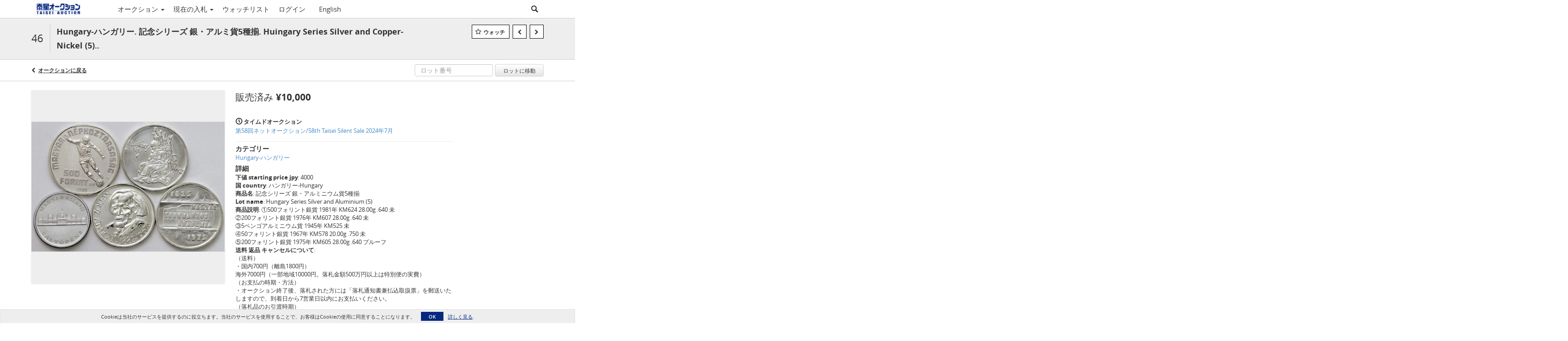

--- FILE ---
content_type: text/html; charset=UTF-8
request_url: https://auctions.taiseicoins.com/lots/view/4-E8KVNZ/hungary-5-huingary-series-silver-and-copper-nickel-5
body_size: 105114
content:
<!doctype html>
<html ng-app="WebModule" ng-controller="RootController" lang="ja">
<head>
			<meta charset="utf-8">
                <meta http-equiv="X-UA-Compatible" content="IE=edge" ng-if="isMobile">
        <meta
            name="viewport"
            content="width=device-width, initial-scale=1, user-scalable=0, shrink-to-fit=no, maximum-scale=1.0"
            ng-if="isMobile && (viewVars.currentRouteName !== 'live-auction'  || (!viewVars.features.allowMobileToAccessBiddingRoom && !viewVars.features.enableMobileBiddingRoom))" />
        <meta
            name="viewport"
            content="width=1000, user-scalable=no"
            ng-if="isMobile && viewVars.currentRouteName === 'live-auction' && (viewVars.features.allowMobileToAccessBiddingRoom || viewVars.features.enableMobileBiddingRoom)" />
            <link rel="canonical" href="//auctions.taiseicoins.com/lots/view/4-E8KVNZ/hungary-5-huingary-series-silver-and-copper-nickel-5" />
	<title ng-if="!template.dynamicTitleActive && viewVars.defaulPage && viewVars.defaulPage === true">Hungary-ハンガリー. 記念シリーズ 銀・アルミ貨5種揃. Huingary Series Silver and Copper-Nickel (5).. | Taisei Auction</title>
	<title ng-if="!template.dynamicTitleActive && !viewVars.defaulPage && viewVars.defaulPage !== true">Hungary-ハンガリー. 記念シリーズ 銀・アルミ貨5種揃. Huingary Series Silver and Copper-Nickel (5).. | Taisei Auction</title>
	<title ng-if="template.dynamicTitleActive">{{template.title}}</title>
    <meta name="google" content="notranslate" ng-if="viewVars.currentRouteName === 'live-auction' && viewVars.brand ==='n4-dorotheum'">
	<meta property="og:site_name" content="Taisei Auction" />
    	<meta property="og:url" content="https://auctions.taiseicoins.com/lots/view/4-E8KVNZ/hungary-5-huingary-series-silver-and-copper-nickel-5" /><meta property="og:type" content="product.item" /><meta property="product:retailer_item_id" content="4-E8KPIA" /><meta property="og:title" content="Hungary-ハンガリー. 記念シリーズ 銀・アルミ貨5種揃. Huingary Series Silver and Copper-Nickel (5).." /><meta property="product:availability" content="Out of Stock" /><meta property="product:price:amount" content="4000.00" /><meta property="product:price:currency" content="JPY" /><meta property="og:image" content="https://images4-cdn.auctionmobility.com/is3/auctionmobility-static4/a6gZ-4-140H/4-E8KVNZ/0046.JPG?width=880&amp;height=880&amp;resizeinbox=1&amp;backgroundcolor=EEEEEE" /><meta property="og:image:width" content="880" /><meta property="og:image:height" content="880" /><meta property="og:image:secure_url" content="https://images4-cdn.auctionmobility.com/is3/auctionmobility-static4/a6gZ-4-140H/4-E8KVNZ/0046.JPG?width=880&amp;height=880&amp;resizeinbox=1&amp;backgroundcolor=EEEEEE" /><meta name="description" content="下値 starting price jpy: 4000 国 country: ハンガリー-Hungary 商品名: 記念シリーズ 銀・アルミニウム貨5種揃 Lot name: Hungary Series Silver and Aluminium (5) 商品説明: ①500フォリント銀貨 1981年 KM624 28.00g .640 未②200フォリント銀貨 1976年 KM607 28.00g .640 未 ③5ペンゴアルミニウム貨 1945年 KM525 未④50フォリント銀貨 1967年 KM578 20.00g .750 未 ⑤200フォリント銀貨 1975年 KM605 28.00g .640 プルーフ 送料 返品 キャンセルについて: （送料）・国内700円（離島1800円）海外7000円（一部地域10000円。落札金額500万円以上は特別便の実費）（お支払の時期・方法）・オークション終了後、落札された方には「落札通知書兼払込取扱票」を郵送いたしますので、到着日から7営業日以内にお支払いください。（落札品のお引渡時期）・ご入金確認後7営業日以内に出荷いたします。返品・キャンセルについての詳細はこちらのページをご確認ください。 About shipping and returning: (Shipping Cost)・ Domestic (Japan) 700 Yen (To remote islands 1800 Yen)・ Deliverable foreign countries 7000 Yen.・ Below areas require 10000 Yen for shipping..(BangladeshBhutanBrazilBulgariaColombiaCzechRepublicEgyptPeruRomaniaRussiaTurkeyUkraine)・The customer will be responsible for paying the actual shipping cost (the standard 7000 or 10000 Yen fee does not apply) when the declared value of the shipment exceeds 5 million Yen. In such cases Taisei Coins will ship to the customer when the shipping cost has been mutually agreed by both Taisei Coins and the customer.Please contact us for the list of restricted regions we cannot to ship to.After the auction has officially ended Taisei Coins will deliver a “Successful bid and Payment Terms Notification”by Email. Taisei Coins requires payment within 7 business days once the winner receives the aforementioned notification.(Delivery Terms)・ Once Taisei Coins has confirmed full payment shipment will take place within 7 business days.Return / Cancellation Policy (Click and see) " /><meta property="og:description" content="下値 starting price jpy: 4000 国 country: ハンガリー-Hungary 商品名: 記念シリーズ 銀・アルミニウム貨5種揃 Lot name: Hungary Series Silver and Aluminium (5) 商品説明: ①500フォリント銀貨 1981年 KM624 28.00g .640 未②200フォリント銀貨 1976年 KM607 28.00g .640 未 ③5ペンゴアルミニウム貨 1945年 KM525 未④50フォリント銀貨 1967年 KM578 20.00g .750 未 ⑤200フォリント銀貨 1975年 KM605 28.00g .640 プルーフ 送料 返品 キャンセルについて: （送料）・国内700円（離島1800円）海外7000円（一部地域10000円。落札金額500万円以上は特別便の実費）（お支払の時期・方法）・オークション終了後、落札された方には「落札通知書兼払込取扱票」を郵送いたしますので、到着日から7営業日以内にお支払いください。（落札品のお引渡時期）・ご入金確認後7営業日以内に出荷いたします。返品・キャンセルについての詳細はこちらのページをご確認ください。 About shipping and returning: (Shipping Cost)・ Domestic (Japan) 700 Yen (To remote islands 1800 Yen)・ Deliverable foreign countries 7000 Yen.・ Below areas require 10000 Yen for shipping..(BangladeshBhutanBrazilBulgariaColombiaCzechRepublicEgyptPeruRomaniaRussiaTurkeyUkraine)・The customer will be responsible for paying the actual shipping cost (the standard 7000 or 10000 Yen fee does not apply) when the declared value of the shipment exceeds 5 million Yen. In such cases Taisei Coins will ship to the customer when the shipping cost has been mutually agreed by both Taisei Coins and the customer.Please contact us for the list of restricted regions we cannot to ship to.After the auction has officially ended Taisei Coins will deliver a “Successful bid and Payment Terms Notification”by Email. Taisei Coins requires payment within 7 business days once the winner receives the aforementioned notification.(Delivery Terms)・ Once Taisei Coins has confirmed full payment shipment will take place within 7 business days.Return / Cancellation Policy (Click and see) " /><meta name="title" content="Hungary-ハンガリー. 記念シリーズ 銀・アルミ貨5種揃. Huingary Series Silver and Copper-Nickel (5).. | Taisei Auction" />
        <!-- Google Tag Manager -->
    <script>(function(w,d,s,l,i){w[l]=w[l]||[];w[l].push(
    {'gtm.start': new Date().getTime(),event:'gtm.js'}
    );var f=d.getElementsByTagName(s)[0],
    j=d.createElement(s),dl=l!='dataLayer'?'&l='+l:'';j.async=true;j.src=
    'https://www.googletagmanager.com/gtm.js?id='+i+dl;f.parentNode.insertBefore(j,f);
    })(window,document,'script','dataLayer','GTM-NVKLHKD');</script>
    <!-- End Google Tag Manager -->
    
			<link rel="icon" href="https://4b.auctionmobility.com/auctionmobility-configuration-cluster4/v1/prod/brands/taiseicoins/Hynaa9X2B/images/c79267784dc05f40f653bffff7adbf86-favicon.ico?version=8c9b91" type="image/x-icon"/>
		<link rel="shortcut icon" href="https://4b.auctionmobility.com/auctionmobility-configuration-cluster4/v1/prod/brands/taiseicoins/Hynaa9X2B/images/c79267784dc05f40f653bffff7adbf86-favicon.ico?version=8c9b91" type="image/x-icon"/>
			<script>
			var _rollbarConfig = {
			    accessToken: "ffaf316c226f4f5081410492698047c4",
			    captureUncaught: true,
			    payload: {
			        environment: 'production',
							me: null
			    }
			};
						!function(r){function t(o){if(e[o])return e[o].exports;var n=e[o]={exports:{},id:o,loaded:!1};return r[o].call(n.exports,n,n.exports,t),n.loaded=!0,n.exports}var e={};return t.m=r,t.c=e,t.p="",t(0)}([function(r,t,e){"use strict";var o=e(1).Rollbar,n=e(2),a="https://d37gvrvc0wt4s1.cloudfront.net/js/v1.6/rollbar.min.js";_rollbarConfig.rollbarJsUrl=_rollbarConfig.rollbarJsUrl||a;var i=o.init(window,_rollbarConfig),l=n(i,_rollbarConfig);i.loadFull(window,document,!1,_rollbarConfig,l)},function(r,t){"use strict";function e(){var r=window.console;r&&"function"==typeof r.log&&r.log.apply(r,arguments)}function o(r,t){return t=t||e,function(){try{return r.apply(this,arguments)}catch(e){t("Rollbar internal error:",e)}}}function n(r,t,e){window._rollbarWrappedError&&(e[4]||(e[4]=window._rollbarWrappedError),e[5]||(e[5]=window._rollbarWrappedError._rollbarContext),window._rollbarWrappedError=null),r.uncaughtError.apply(r,e),t&&t.apply(window,e)}function a(r){this.shimId=++u,this.notifier=null,this.parentShim=r,this.logger=e,this._rollbarOldOnError=null}function i(r){var t=a;return o(function(){if(this.notifier)return this.notifier[r].apply(this.notifier,arguments);var e=this,o="scope"===r;o&&(e=new t(this));var n=Array.prototype.slice.call(arguments,0),a={shim:e,method:r,args:n,ts:new Date};return window._rollbarShimQueue.push(a),o?e:void 0})}function l(r,t){if(t.hasOwnProperty&&t.hasOwnProperty("addEventListener")){var e=t.addEventListener;t.addEventListener=function(t,o,n){e.call(this,t,r.wrap(o),n)};var o=t.removeEventListener;t.removeEventListener=function(r,t,e){o.call(this,r,t&&t._wrapped?t._wrapped:t,e)}}}var u=0;a.init=function(r,t){var e=t.globalAlias||"Rollbar";if("object"==typeof r[e])return r[e];r._rollbarShimQueue=[],r._rollbarWrappedError=null,t=t||{};var i=new a;return o(function(){if(i.configure(t),t.captureUncaught){i._rollbarOldOnError=r.onerror,r.onerror=function(){var r=Array.prototype.slice.call(arguments,0);n(i,i._rollbarOldOnError,r)};var o,a,u="EventTarget,Window,Node,ApplicationCache,AudioTrackList,ChannelMergerNode,CryptoOperation,EventSource,FileReader,HTMLUnknownElement,IDBDatabase,IDBRequest,IDBTransaction,KeyOperation,MediaController,MessagePort,ModalWindow,Notification,SVGElementInstance,Screen,TextTrack,TextTrackCue,TextTrackList,WebSocket,WebSocketWorker,Worker,XMLHttpRequest,XMLHttpRequestEventTarget,XMLHttpRequestUpload".split(",");for(o=0;o<u.length;++o)a=u[o],r[a]&&r[a].prototype&&l(i,r[a].prototype)}return r[e]=i,i},i.logger)()},a.prototype.loadFull=function(r,t,e,n,a){var i=function(){var t;if(void 0===r._rollbarPayloadQueue){var e,o,n,i;for(t=new Error("rollbar.js did not load");e=r._rollbarShimQueue.shift();)for(n=e.args,i=0;i<n.length;++i)if(o=n[i],"function"==typeof o){o(t);break}}"function"==typeof a&&a(t)},l=!1,u=t.createElement("script"),s=t.getElementsByTagName("script")[0],p=s.parentNode;u.src=n.rollbarJsUrl,u.async=!e,u.onload=u.onreadystatechange=o(function(){if(!(l||this.readyState&&"loaded"!==this.readyState&&"complete"!==this.readyState)){u.onload=u.onreadystatechange=null;try{p.removeChild(u)}catch(r){}l=!0,i()}},this.logger),p.insertBefore(u,s)},a.prototype.wrap=function(r,t){try{var e;if(e="function"==typeof t?t:function(){return t||{}},"function"!=typeof r)return r;if(r._isWrap)return r;if(!r._wrapped){r._wrapped=function(){try{return r.apply(this,arguments)}catch(t){throw t._rollbarContext=e()||{},t._rollbarContext._wrappedSource=r.toString(),window._rollbarWrappedError=t,t}},r._wrapped._isWrap=!0;for(var o in r)r.hasOwnProperty(o)&&(r._wrapped[o]=r[o])}return r._wrapped}catch(n){return r}};for(var s="log,debug,info,warn,warning,error,critical,global,configure,scope,uncaughtError".split(","),p=0;p<s.length;++p)a.prototype[s[p] ]=i(s[p]);r.exports={Rollbar:a,_rollbarWindowOnError:n}},function(r,t){"use strict";r.exports=function(r,t){return function(e){if(!e&&!window._rollbarInitialized){var o=window.RollbarNotifier,n=t||{},a=n.globalAlias||"Rollbar",i=window.Rollbar.init(n,r);i._processShimQueue(window._rollbarShimQueue||[]),window[a]=i,window._rollbarInitialized=!0,o.processPayloads()}}}}]);
		</script>
		<script src="//cdnjs.cloudflare.com/ajax/libs/jquery/1.11.1/jquery.min.js"></script>
	<script src="/bootstrap/js/bootstrap.min.js"></script>
	<script type="text/javascript">
	$(function(){
		$('.modal').bind('hidden.bs.modal', function () {
		  $("html").css("overflow", "");
		});
		$('.modal').bind('show.bs.modal', function () {
		  $("html").css("overflow", "hidden");
		});

	});
	</script>
    <script src="/bower_components/momentjs/min/moment.min.js"></script>
        <script src="/js/moment-timezone.min.js"></script>
	<script src="/js/moment-interval.js"></script>
    <script src="/js/bignumber.min.js"></script>
	 <script src="/slicknav/jquery.slicknav.min.js"></script>
     <style type="text/css">
        @font-face {
            font-family: 'Roboto';
            src: url('/fonts/Roboto/Roboto-Light.eot');
            src: url('Roboto-Light.eot?#iefix') format('embedded-opentype'),
                url('/fonts/Roboto/Roboto-Light.woff2') format('woff2'),
                url('/fonts/Roboto/Roboto-Light.woff') format('woff'),
                url('/fonts/Roboto/Roboto-Light.ttf') format('truetype'),
                url('/fonts/Roboto/Roboto-Light.svg#Roboto-Light') format('svg');
            font-weight: 300;
            font-style: normal;
            font-display: swap;
        }
        @font-face {
            font-family: 'Roboto';
            src: url('/fonts/Roboto/Roboto-Regular.eot');
            src: url('/fonts/Roboto/Roboto-Regular.eot?#iefix') format('embedded-opentype'),
                url('/fonts/Roboto/Roboto-Regular.woff2') format('woff2'),
                url('/fonts/Roboto/Roboto-Regular.woff') format('woff'),
                url('/fonts/Roboto/Roboto-Regular.ttf') format('truetype'),
                url('/fonts/Roboto/Roboto-Regular.svg#Roboto-Regular') format('svg');
            font-weight: normal;
            font-style: normal;
            font-display: swap;
        }
        @font-face {
            font-family: 'Roboto';
            src: url('/fonts/Roboto/Roboto-Medium.eot');
            src: url('/fonts/Roboto/Roboto-Medium.eot?#iefix') format('embedded-opentype'),
                url('/fonts/Roboto/Roboto-Medium.woff2') format('woff2'),
                url('/fonts/Roboto/Roboto-Medium.woff') format('woff'),
                url('/fonts/Roboto/Roboto-Medium.ttf') format('truetype'),
                url('/fonts/Roboto/Roboto-Medium.svg#Roboto-Medium') format('svg');
            font-weight: 500;
            font-style: normal;
            font-display: swap;
        }
        @font-face {
            font-family: 'Roboto';
            src: url('/fonts/Roboto/Roboto-Bold.eot');
            src: url('/fonts/Roboto/Roboto-Bold.eot?#iefix') format('embedded-opentype'),
                url('/fonts/Roboto/Roboto-Bold.woff2') format('woff2'),
                url('/fonts/Roboto/Roboto-Bold.woff') format('woff'),
                url('/fonts/Roboto/Roboto-Bold.ttf') format('truetype'),
                url('/fonts/Roboto/Roboto-Bold.svg#Roboto-Bold') format('svg');
            font-weight: bold;
            font-style: normal;
            font-display: swap;
        }
        @font-face {
            font-family: 'Roboto';
            src: url('/fonts/Roboto/Roboto-Italic.eot');
            src: url('/fonts/Roboto/Roboto-Italic.eot?#iefix') format('embedded-opentype'),
                url('/fonts/Roboto/Roboto-Italic.woff2') format('woff2'),
                url('/fonts/Roboto/Roboto-Italic.woff') format('woff'),
                url('/fonts/Roboto/Roboto-Italic.ttf') format('truetype'),
                url('/fonts/Roboto/Roboto-Italic.svg#Roboto-Italic') format('svg');
            font-weight: normal;
            font-style: italic;
            font-display: swap;
        }
        @font-face {
            font-family: 'Roboto';
            src: url('/fonts/Roboto/Roboto-MediumItalic.eot');
            src: url('/fonts/Roboto/Roboto-MediumItalic.eot?#iefix') format('embedded-opentype'),
                url('/fonts/Roboto/Roboto-MediumItalic.woff2') format('woff2'),
                url('/fonts/Roboto/Roboto-MediumItalic.woff') format('woff'),
                url('/fonts/Roboto/Roboto-MediumItalic.ttf') format('truetype'),
                url('/fonts/Roboto/Roboto-MediumItalic.svg#Roboto-MediumItalic') format('svg');
            font-weight: 500;
            font-style: italic;
            font-display: swap;
        }
        body {
            font-family: "Roboto";
        }
    </style>
    <link rel="stylesheet" type="text/css" href="/bootstrap/css/bootstrap.min.css" />
    <link rel="stylesheet" type="text/css" href="//maxcdn.bootstrapcdn.com/font-awesome/4.3.0/css/font-awesome.min.css" />
	<link rel="stylesheet" type="text/css" href="/bower_components/angular-bootstrap-calendar/dist/css/angular-bootstrap-calendar.min.css" />
	
            <script src="https://www.google.com/recaptcha/enterprise.js"></script>
    
    
     <link rel="stylesheet" type="text/css" href="/slicknav/slicknav.min.css" />
     <link rel="stylesheet" href="https://4b.auctionmobility.com/auctionmobility-configuration-cluster4/v1/prod/brands/taiseicoins/Hynaa9X2B/web/9/web.css?version=8c9b91"></link><meta name="theme-color" content="#FFFFFF"><link rel="stylesheet" href="/css/locale-style-ja-jp.css?version=8c9b91"></link><link rel="stylesheet" href="/css/feature-responsive.css?version=8c9b91"></link>    		<script type="text/javascript">
		viewVars = {"escaper":{},"isResponsive":true,"currentRouteName":"lot-detail-slug","products":["core"],"industry":null,"featureVersions":{"filters":"2","lotHeader":"2","liveAuction":"2","internalSliderVersion":"1","bulletinBoard":"2","documentRepository":1},"fieldsets":[],"features":{"disableNullConvertionForBackend":false,"sortBulletinCurrencies":false,"addDateTimePicker":false,"separateCreditCardOnregister":false,"enableFullAuctionDescriptionUi":false,"enableBuyNowButton":false,"abilityToReassignWinner":false,"viewAllLotsInNewTab":false,"liveBidding":true,"absenteeBidding":true,"noLiveAuctionAbsenteeBidding":false,"groupBidding":false,"enableAdminBlacklist":true,"categories":true,"maxSpendable":false,"maxSpendableLimit":false,"about":false,"artists":false,"kycDocument":false,"startingPriceVisible":true,"hasHighlightFeature":false,"hasHighlightHeaderFeature":false,"isWidgetSupportForLiveAuctions":false,"isWidgetSupportedTenant":false,"passwordOnly":false,"noConfirmLiveBid":false,"auctionHeaderV2":true,"lotListV2":true,"forceLotListV1":false,"reserveStatus":false,"accountBillingAddress":false,"noSSL":false,"forceUatSSL":false,"hidePaddle":false,"orders":false,"smartFilters":false,"responsive":true,"noMobileAccess":false,"cropLotImage":false,"disableCropAuctionImage":false,"noAMLogo":false,"bidInputOpened":false,"noAMCopyright":false,"consignments":false,"buyersPremium":false,"noLotList":false,"noLiveAuctionLotList":false,"noLotListInLiveAuction":false,"fullLotListInLiveAuction":false,"liveAuctionTheme1":false,"liveAuctionTheme2":false,"noPastLots":false,"contact":false,"registerWithoutCC":false,"preferredShipping":false,"lotYoutubeVideos":true,"noEstimate":false,"redirectToNonWWW":false,"redirectToWWW":false,"shippingMethod":false,"enableAuctionRegistrationPickupFlag":false,"documentRepository":false,"docRepoNDA":false,"returnToLink":true,"noCreditCard":true,"globalBidderRegistration":false,"basicBidSheetFilters":false,"noCoreNavbar":false,"totalSpent":false,"liveAuctionBulletin":true,"preferredPayment":false,"calendar":false,"iconBidInputs":false,"navbarStyle2":false,"bidderRegWithAccountCreation":false,"noDeleteBid":true,"internalSlider":true,"realEstate":false,"realEstateHybrid":false,"makeOffer":false,"phoneBid":false,"enableUpcomingPastBidSheet":false,"propertyTypes":false,"propertyLocations":false,"nonGridListLimits":false,"quickBids":false,"nonStardardLotListSizes":false,"lotsMap":false,"localeFlags":false,"localeFlagsMobileOnly":false,"localAutoDetect":false,"searchSuggestions":false,"searchUpcomingLotsOnly":false,"lotGroup":false,"googleTranslate":false,"bingTranslate":false,"noGridView":false,"noStatusOverlayOnAuctionList":false,"bidsInLotObject":true,"noUserRegistration":false,"bidSuggestionsInfiniteScroll":false,"contactForm":true,"allowMobileToAccessBiddingRoom":false,"enableMobileBiddingRoom":true,"noLiveBulletinBrandLogo":true,"useLargeImageOnlyForLiveBulletin":false,"hideDescriptionHeader":false,"traditionalListings":false,"sellersGuide":false,"buyersGuide":false,"deposit":false,"persistentBiddingRoomMessages":false,"showLotDescriptionOnLiveBulletin":false,"savedSearches":false,"countryPickerFields":false,"lightUserLandingPage":false,"coreLotListExpandedGridViewOnly":false,"coreLotListExpandedGridViewOnlyTwoColumns":false,"coreLotListExpandedGridView":false,"disableLotSlugOnLotDetails":false,"persistentLotListView":false,"watchIconAlwaysVisible":false,"defaultToUpcomingForFilters":false,"biddable":false,"showOptInMarketingOnUserReport":false,"removeCookieNotice":false,"noPastAuctionsRoute":false,"disableUserProfileEditing":false,"percentageBidding":false,"hidePastSalesNavigationItems":false,"spectatorMode":false,"queryParamLogin":false,"liveBulletinSkin2":false,"liveBulletinSkin3":false,"adminBiddingReport":false,"postAuctionReportWinningInternetBiddersOnly":true,"adminAllowCreditCardSkip":false,"auctionSimulator":false,"perfectCondition":false,"adminV2Bids":false,"disableStaggeredEndTimes":false,"disableDeleteBids":false,"adminUserNotes":false,"websocketLotList":false,"staticPageEditor":true,"configurableAutoRegistration":false,"autoApproveRegistration":false,"auctionCopy":false,"dataloader":true,"auctionDetailsOpenOnLotList":false,"dataloaderV2":true,"importPriceGuide":false,"posterPriceGuide":false,"importBids":false,"importUsers":false,"timedThenLive":true,"paidLabs":false,"lotBiddingDisabler":false,"enableHideAuctionLotForCustomer":false,"adminTimedLotListDetails":false,"userPaddle":false,"userListV2":false,"registrationsListV2":false,"pushNotification":false,"pushNotificationsAnonymous":false,"bannerNotification":false,"dataloaderV2Flow":false,"shareWidgetOnLotDetails":false,"exportProductCatalog":false,"importInvoiceCsv":false,"addressSummaryToggle":false,"lotComments":false,"lotBidTable":false,"choiceBidding":false,"pickUpOnly":false,"discountSystem":false,"generators":false,"ordersV2":false,"webOrdersV2Invoices":false,"invoiceBuyersPremium":false,"allowSpendingLimitToBeSetByCustomer":false,"externalAuctionLotsLinkForZeroLotAuctions":false,"autoApproveRegistrationWithSpendingLimit":true,"adminPasswordChange":false,"exportAuctionCatalogCsv":false,"exportAuctionLotImages":false,"allowLotViewImageZoom":false,"allowEditRegistrationApprovedPendingEmail":false,"pickupLocation":false,"allowDataloadS3Sync":false,"allowOngoingAuctions":false,"refillRegisterForm":false,"auctionYoutubeVideos":false,"allowDecimalIncrements":false,"webSocketListenAuctionLotsMap":false,"isLotSupportDraftMode":false,"outbidPopup":false,"allowJumpIncrementBidding":false,"reCaptchaOnRegistration":true,"reCaptchaOnForgotPassword":true,"conditionReportRequestDisabler":false,"waveBidCustomReports":false,"fieldAdditionalAgent":false,"choiceBiddingTimed":false,"AMLogger":false,"editorialEnhancedViewUrl":false,"showAuctionTitleInContactFormSubject":false,"disableSearchEngineIndexing":false,"parentChildAuction":false,"auction_date_lot_number_asc":false,"zipCodeRequiredOnlyUsCanada":false,"enableForgotPasswordStaticPage":false,"liveBidTimedCount":false,"enabledPCGS":false,"disableRobots":false,"lotDescriptionIsOptional":false,"enableExtendByAuctionStaggering":false,"noIndexLotListAndLotDetail":false,"enableFeatureScribe":false,"filterZeroBidTimedAuctionLots":false,"showLargeNavbarLogo":false,"hasHeavyUsers":true,"nonEditUserDetailsAdmin":false,"primaryNotes":false,"secondaryNotes":false,"enableShippingQuote":false,"disableAutoSwitchTab":false,"enableBypassCC":false,"enableSaleRoomNotice":false,"enableHideSoldPriceForCustomer":false,"hasWatchAuction":false,"enlargeThumbnailImagesPopup":false,"disablePrivacyPolicy":false,"enableKycDocument":false,"enableApiHashing":false,"purchasable":false,"disableCustomerCSVReport":false,"isHideBidLive":false,"enableCreditCardSCA":true,"redirectHomePage":false,"enableSSOTool":false,"enableTargetAtgHouseIds":false,"enableBidPopup":false,"noSSLOnTraining":false,"unsupportedSSOEndpoints":false,"hideUnsupportedScreenErrorMessage":false,"hasSubjectToFeature":false,"enableLogApiResponseTime":false,"enablePhillipsAuthSdkWeb":false,"customPageTitle":false,"allowCorsXsrfToken":false,"isAzureSSOClient":false,"allowUserCookiePreference":false,"refreshDepositAfterPlaceBid":false,"enablePrecallVideo":false,"enableBrightcoveVideoForLot":false,"disableOnGoingAuction":false,"enableLotNumberPrefix":false,"changeCustomerPhoneLabel":false,"addSlugInAuctionUrl":false,"disablePasswordValidation":false,"enableAskingPriceIncrementButtons":false,"liveBiddingRoomNavbar":false,"showFinalBidWhenWon":false,"localStateMessageWithExclamatory":false,"showPlaceBidTextInBiddingRoom":false,"hideSortByFilterFromPage":false,"hideSearchFilterFromPage":false,"hideJumpFilterFromPage":false,"noLotImageInPage":false,"filtersV2":true,"eventMessagingService":true},"defaultEventMessagingService":"eventws","numLiveAuctionEarlyRegistrationDays":null,"facebookPixel":null,"googleTagManager":"GTM-NVKLHKD","barnebysBaProgramId":null,"facebookDomainVerification":null,"googleSiteVerification":null,"timedAuctionPopupText":null,"userwayKey":null,"customContactUsWebWidget":null,"manually_approve_online_bids":false,"localeCurrencyCode":null,"jsLogChannel":"none","jsLogChannelSourceUrl":null,"disableAutoSlideInLiveTheme":null,"defaultLotListView":"list","enableExtendByAuctionStaggering":null,"filterOptions":{"showSortByEstimatesFilterOption":true,"showSortByVintageFilterOption":false,"showSortByArtistFilterOption":false,"showSortByBidsFilterOption":false,"showSortByPriceFilterOption":false},"lotImageBackgroundColor":"EEEEEE","module":"frontend","me":null,"userAgent":"Mozilla\/5.0 (Macintosh; Intel Mac OS X 10_15_7) AppleWebKit\/537.36 (KHTML, like Gecko) Chrome\/131.0.0.0 Safari\/537.36; ClaudeBot\/1.0; +claudebot@anthropic.com)","auctionmobilityRefererUTMs":null,"brand":"taiseicoins","bodyClasses":["taiseicoins","has-return-to-link","has-core-navbar","locale-ja-JP","lot-body"],"hasHdhColumn":false,"locale":"ja-JP","paddleLabel":"\u5165\u672dID","dateFormats":{"longDateWithDateFirst":"DD MMMM YYYY hh:mma z"},"paymentProcessor":"stripe","spendingLimitRanges":null,"lotCurrencies":null,"currencyList":{"USD":{"label":"USD","symbol":"$"},"CAD":{"label":"CAD","symbol":"CA$"},"GBP":{"label":"GBP","symbol":"\u00a3"},"CHF":{"label":"CHF","symbol":"CHF"},"HKD":{"label":"HKD","symbol":"HK$"},"CNY":{"label":"RMB","symbol":"\u00a5"},"MXN":{"label":"MXN","symbol":"$"},"EUR":{"label":"EUR","symbol":"\u20ac"},"ZAR":{"label":"ZAR","symbol":"R"},"JPY":{"label":"JPY","symbol":"\u00a5"},"AUD":{"label":"AUD","symbol":"AU$"},"NZD":{"label":"NZD","symbol":"$"},"TWD":{"label":"TWD","symbol":"NT$"},"SGD":{"label":"SGD","symbol":"SGD"},"INR":{"label":"INR","symbol":"\u20b9"},"IDR":{"label":"IDR","symbol":"IDR"},"EGP":{"label":"EGP","symbol":"E\u00a3"},"NGN":{"label":"NGN","symbol":"\u20a6"},"PLN":{"label":"PLN","symbol":"z\u0142"},"MYR":{"label":"MYR","symbol":"RM"},"SLL":{"label":"SLL","symbol":"Le"},"NOK":{"label":"NOK","symbol":"kr"},"BZD":{"label":"BZD","symbol":"$"},"PHP":{"label":"PHP","symbol":"\u20b1"},"ZWL":{"label":"ZWL","symbol":"Z$"},"LKR":{"label":"LKR","symbol":"LKR"},"BDT":{"label":"BDT","symbol":"BDT"},"THB":{"label":"THB","symbol":"\u0e3f"},"COP":{"label":"COP","symbol":"COP$"},"ZMW":{"label":"ZMW","symbol":"ZK"},"DKK":{"label":"DKK","symbol":"DKK"},"SEK":{"label":"SEK","symbol":"SEK"},"SAR":{"label":"SAR","symbol":"SAR"},"AED":{"label":"AED","symbol":"\u062f.\u0625"}},"categoryLabel":{"singular":"Category","plural":"Categories"},"menuOptionAccountTitle":"My Account","availableLocales":["ja-JP","en"],"discardBrandName":false,"localeMapping":{"en":"English","es":"Espa\u00f1ol","fr":"Fran\u00e7ais","de":"Deutsch","nl":"Dutch","it":"Italiano","fi":"Suomi","pl":"Polski","zh-TW":"\u7e41\u9ad4\u4e2d\u6587","zh-CN":"\u7b80\u4f53\u4e2d\u6587","ja":"\u65e5\u672c\u8a9e"},"localeOptions":{"dateTimeFormats":{"dateFormat":"YYYY\/MM\/DD","timeFormat":"h:mm A","timeFormatNoMinutes":"h A","longDate":"LLL z","longDateNoTimeFormat":"LL","shortTime":"h:mm a z","shortTimeNoMinutes":"h a z"},"currencyFormat":"{currency-sign}{price}"},"currencyFormat":"{currency-sign}{price}","translation":{"smartling":{"_translate_paths":{"path":"*\/translation","instruction":"\/*\/notes"},"placeholder_format_custom":["\\{[A-Z]*\\} \\{[A-Z]*, select, [0-9]*\\{|\\} other\\{|\\}\\{2,2\\}|\\{[A-Z]*\\}|\\{[A-Z]*, select, [0-9]*\\{|\\} other\\{|\\}\\{2,2\\}|\\{PADDLE\\}|\\{LOTNUMBER\\}"]},"01 - January":"1\u6708","02 - February":"2\u6708","03 - March":"3\u6708","04 - April":"4\u6708","05 - May":"5\u6708","06 - June":"6\u6708","07 - July":"7\u6708","08 - August":"8\u6708","09 - September":"9\u6708","10 - October":"10\u6708","11 - November":"11\u6708","12 - December":"12\u6708","About":"\u30bd\u30d5\u30c8\u30a6\u30a7\u30a2\u306b\u3064\u3044\u3066","About Us":"\u4f1a\u793e\u6848\u5185","Account Billing Address":"\u30a2\u30ab\u30a6\u30f3\u30c8\u306e\u8acb\u6c42\u5148\u4f4f\u6240","Active Filters":"\u6709\u52b9\u306a\u30d5\u30a3\u30eb\u30bf","Add a New Credit Card":"\u65b0\u898f\u30af\u30ec\u30b8\u30c3\u30c8\u30ab\u30fc\u30c9\u306e\u8ffd\u52a0","Add Card":"\u30ab\u30fc\u30c9\u306e\u8ffd\u52a0","Address 2":"\u4f4f\u62402","Address":"\u5e02\u533a\u753a\u6751","Address type must be one of: 'shipping' or 'billing'.":"\u4f4f\u6240\u306e\u7a2e\u985e\u306f\u300c\u914d\u9001\u5148\u4f4f\u6240\u300d\u307e\u305f\u306f\u300c\u8acb\u6c42\u5148\u4f4f\u6240\u300d\u306e\u3044\u305a\u308c\u304b\u3092\u3054\u6307\u5b9a\u304f\u3060\u3055\u3044\u3002","All":"\u3059\u3079\u3066","All Lots":"\u3059\u3079\u3066\u306e\u30ed\u30c3\u30c8","All Items":"\u3059\u3079\u3066\u306e\u5546\u54c1","All Past Auctions":"\u904e\u53bb\u306e\u3059\u3079\u3066\u306e\u30aa\u30fc\u30af\u30b7\u30e7\u30f3","All rights reserved":"\u8ee2\u8f09\u7981\u6b62","All Upcoming Auctions":"\u8fd1\u65e5\u4e2d\u306b\u516c\u958b\u4e2d\u306e\u30aa\u30fc\u30af\u30b7\u30e7\u30f3","and":"\u304a\u3088\u3073","artist":"\u30a2\u30fc\u30c6\u30a3\u30b9\u30c8","ARTIST":"\u30a2\u30fc\u30c6\u30a3\u30b9\u30c8","Artist Name":"\u30a2\u30fc\u30c6\u30a3\u30b9\u30c8\u540d","Auction":"\u30aa\u30fc\u30af\u30b7\u30e7\u30f3","Auction Calendar":"\u30aa\u30fc\u30af\u30b7\u30e7\u30f3\u30ab\u30ec\u30f3\u30c0\u30fc","Auction Ends":"\u30aa\u30fc\u30af\u30b7\u30e7\u30f3\u306e\u7d42\u4e86","Auction Info":"\u30aa\u30fc\u30af\u30b7\u30e7\u30f3\u60c5\u5831","Auction is Closed":"\u30aa\u30fc\u30af\u30b7\u30e7\u30f3\u306f\u7d42\u4e86\u3057\u3066\u3044\u307e\u3059","Auctions":"\u30aa\u30fc\u30af\u30b7\u30e7\u30f3","Auction Catalogues":"\u30aa\u30fc\u30af\u30b7\u30e7\u30f3\u30ab\u30bf\u30ed\u30b0","Auction Results":"\u30aa\u30fc\u30af\u30b7\u30e7\u30f3\u7d50\u679c","Auction Starts":"\u30aa\u30fc\u30af\u30b7\u30e7\u30f3\u958b\u59cb\u65e5\u6642","Auction will start soon":"\u307e\u3082\u306a\u304f\u30aa\u30fc\u30af\u30b7\u30e7\u30f3\u304c\u958b\u59cb\u3057\u307e\u3059...","A user is already registered with that email.":"\u5225\u306e\u30e6\u30fc\u30b6\u30fc\u304c\u3053\u306eE\u30e1\u30fc\u30eb\u30a2\u30c9\u30ec\u30b9\u3067\u65e2\u306b\u767b\u9332\u6e08\u307f\u3067\u3059\u3002","Back":"\u623b\u308b","Back To Current Lot":"\u73fe\u5728\u306e\u30ed\u30c3\u30c8\u306b\u623b\u308b","Back To Current Item":"\u73fe\u5728\u306e\u5546\u54c1\u306b\u623b\u308b","Back to My Bids":"\u5165\u672d\u4e00\u89a7\u3078\u623b\u308b","Back to Sign In":"\u30b5\u30a4\u30f3\u30a4\u30f3\u306b\u623b\u308b","Bid":"\u5165\u672d","Bidder Registration":"\u5165\u672d\u8005\u306e\u767b\u9332","Bidding":"\u5165\u672d\u4e2d","BIDDING":"\u5165\u672d\u4e2d","Bidding room is unavailable. We're working on restoring service. Please try again soon...":"\u5165\u672d\u30eb\u30fc\u30e0\u306f\u4f7f\u7528\u3067\u304d\u307e\u305b\u3093\u3002\u30b5\u30fc\u30d3\u30b9\u306e\u5f8c\u3067\u3082\u3046\u4e00\u5ea6\u304a\u8a66\u3057\u304f\u3060\u3055\u3044...","Bid increment is":"\u5165\u672d\u5358\u4f4d\u306f","Bid Live":"\u30e9\u30a4\u30d6\u5165\u672d","Join Live Auction":"\u30e9\u30a4\u30d6\u30aa\u30fc\u30af\u30b7\u30e7\u30f3\u306b\u53c2\u52a0\u3059\u308b","Billing Address":"\u8acb\u6c42\u5148\u4f4f\u6240","By bidding through this website, you agree to the":"\u5f53\u30b5\u30a4\u30c8\u3067\u5165\u672d\u3055\u308c\u308b\u3053\u3068\u306b\u3088\u308a\u3001\u898f\u7d04\u306b\u3054\u540c\u610f\u3044\u305f\u3060\u304f\u3053\u3068\u306b\u306a\u308a\u307e\u3059","By checking below, you agree:":"\u4e0b\u8a18\u306e\u4e8b\u9805\u306b\u3054\u540c\u610f\u3044\u305f\u3060\u3051\u308b\u5834\u5408\u306f\u5404\u6b04\u306b\u30c1\u30a7\u30c3\u30af\u3092\u5165\u308c\u3066\u304f\u3060\u3055\u3044:","Cancel":"\u30ad\u30e3\u30f3\u30bb\u30eb","Captcha Verification Failed.":"\u30ad\u30e3\u30d7\u30c1\u30e3\u306e\u78ba\u8a8d\u306b\u5931\u6557\u3057\u307e\u3057\u305f\u3002","Card Holder":"\u30ab\u30fc\u30c9\u540d\u7fa9\u4eba","Card Holder Name":"\u30ab\u30fc\u30c9\u540d\u7fa9\u4eba\u306e\u6c0f\u540d","Card Number":"\u30ab\u30fc\u30c9\u756a\u53f7","Categories":"\u30ab\u30c6\u30b4\u30ea\u30fc","Category":"\u30ab\u30c6\u30b4\u30ea\u30fc","Change Password":"\u30d1\u30b9\u30ef\u30fc\u30c9\u306e\u5909\u66f4","Choose Month":"\u6708\u3092\u9078\u629e","Choose Year":"\u5e74\u3092\u9078\u629e","City":"\u90fd\u9053\u5e9c\u770c","Closed":"\u7d42\u4e86","Closing from:":"\u7d42\u4e86\u65e5\u6642:","Company Name":"\u4f1a\u793e\u540d","Condition":"\u6761\u4ef6","Conditions of Sale":"\u8ca9\u58f2\u6761\u4ef6","Confirm Delete":"\u524a\u9664\u3092\u78ba\u5b9a\u3059\u308b","Confirm Password":"\u30d1\u30b9\u30ef\u30fc\u30c9\u306e\u78ba\u8a8d","Consign":"\u59d4\u8a17","(Connected)":"\uff08\u63a5\u7d9a\u6e08\u307f\uff09","Country":"\u56fd","Credit Card":"\u30af\u30ec\u30b8\u30c3\u30c8\u30ab\u30fc\u30c9","Credit card verification is for account set up only. Your card will only be charged should you choose Credit Card as your preferred payment method.":"\u30af\u30ec\u30b8\u30c3\u30c8\u30ab\u30fc\u30c9\u306e\u78ba\u8a8d\u306f\u30a2\u30ab\u30a6\u30f3\u30c8\u306e\u8a2d\u5b9a\u6642\u306b\u306e\u307f\u306b\u5fc5\u8981\u3067\u3059\u3002\u30ab\u30fc\u30c9\u3078\u306e\u3054\u8acb\u6c42\u306f\u304a\u652f\u6255\u3044\u65b9\u6cd5\u306b\u30af\u30ec\u30b8\u30c3\u30c8\u30ab\u30fc\u30c9\u3092\u9078\u629e\u3055\u308c\u3066\u3044\u308b\u5834\u5408\u306b\u306e\u307f\u51e6\u7406\u3055\u308c\u307e\u3059\u3002","Current":"\u73fe\u5728","Histor":"\u73fe\u5728\u306e\u5165\u672d","Current Lot":"\u9032\u884c\u4e2d\u306e\u30ed\u30c3\u30c8","Current Password":"\u73fe\u5728\u306e\u30d1\u30b9\u30ef\u30fc\u30c9","CVV Code":"CVV\u30b3\u30fc\u30c9","Declined":"\u5374\u4e0b","Default Auction Bid Limit":"\u65e2\u5b9a\u306e\u5165\u672d\u9650\u5ea6\u984d","Delete":"\u524a\u9664","Delete Bid":"\u5165\u672d\u3092\u524a\u9664","Delete Bid?":"\u5165\u672d\u3092\u524a\u9664\u3057\u307e\u3059\u304b\uff1f","Delete Card":"\u30ab\u30fc\u30c9\u3092\u524a\u9664","Description":"\u8a73\u7d30","Documents":"\u30c9\u30ad\u30e5\u30e1\u30f3\u30c8","Terms of Sale":"\u8ca9\u58f2\u6761\u4ef6","Location Map":"\u958b\u50ac\u5730\u56f3","Download":"\u30c0\u30a6\u30f3\u30ed\u30fc\u30c9","Download our free app!":"\u7121\u6599\u30a2\u30d7\u30ea\u3092\u30c0\u30a6\u30f3\u30ed\u30fc\u30c9\u3067\u304d\u307e\u3059!","Edit":"\u7de8\u96c6","Edit Bid":"\u5165\u672d\u984d\u306e\u5909\u66f4","Email":"E\u30e1\u30fc\u30eb","Ended":"\u7d42\u4e86","Ended:":"\u7d42\u4e86: ","Ends:":"\u7d42\u4e86\u65e5\u6642:","Enter your Email":"E\u30e1\u30fc\u30eb\u3092\u3054\u5165\u529b\u304f\u3060\u3055\u3044","Est:":"\u4e88\u60f3\u843d\u672d\u4fa1\u683c:","Est":"\u4e88\u60f3","Est.":"\u4e88\u60f3","Estimate:":"\u4e88\u60f3:","Estimate":"\u4e88\u60f3","Estimate: High to Low":"\u4e88\u60f3\u843d\u672d\u4fa1\u683c: \u9ad8\u3044\u9806\u756a","Estimate: Low to High":"\u4e88\u60f3\u843d\u672d\u4fa1\u683c: \u5b89\u3044\u9806\u756a","Exhibited":"\u5c55\u793a","Exit":"Exit","Expenses":"\u8cbb\u7528","Expiration":"\u6709\u52b9\u671f\u9650","Expiry Month":"\u6709\u52b9\u671f\u671f\u9650\u6708","Expiry Year":"\u6709\u52b9\u671f\u9650\u5e74","Favorite Artists":"\u304a\u6c17\u306b\u5165\u308a\u306e\u30a2\u30fc\u30c6\u30a3\u30b9\u30c8","Fax":"\u30d5\u30a1\u30c3\u30af\u30b9","First and Last Name":"\u59d3\u540d\uff08\u540d\u30fb\u59d3\uff09","First Name":"\u540d","Follow":"\u30d5\u30a9\u30ed\u30fc","Following":"\u30d5\u30a9\u30ed\u30fc\u4e2d","Forgot Password?":"\u30cf\u309a\u30b9\u30ef\u30fc\u30c8\u3099\u3092\u304a\u5fd8\u308c\u306e\u65b9","Forgot your password?":"\u30cf\u309a\u30b9\u30ef\u30fc\u30c8\u3099\u3092\u304a\u5fd8\u308c\u306e\u65b9","Go":"\u691c\u7d22","Group A":"\u30b0\u30eb\u30fc\u30d7A","Group B":"\u30b0\u30eb\u30fc\u30d7B","Group C":"\u30b0\u30eb\u30fc\u30d7C","Group D":"\u30b0\u30eb\u30fc\u30d7D","Group E":"\u30b0\u30eb\u30fc\u30d7E","Group F":"\u30b0\u30eb\u30fc\u30d7F","Group G":"\u30b0\u30eb\u30fc\u30d7G","Group H":"\u30b0\u30eb\u30fc\u30d7H","Group I":"\u30b0\u30eb\u30fc\u30d7I","Group J":"\u30b0\u30eb\u30fc\u30d7J","Group K":"\u30b0\u30eb\u30fc\u30d7K","Group L":"\u30b0\u30eb\u30fc\u30d7L","Group M":"\u30b0\u30eb\u30fc\u30d7M","Group N":"\u30b0\u30eb\u30fc\u30d7N","Group O":"\u30b0\u30eb\u30fc\u30d7O","Group P":"\u30b0\u30eb\u30fc\u30d7P","Group Q":"\u30b0\u30eb\u30fc\u30d7Q","Group R":"\u30b0\u30eb\u30fc\u30d7R","Group S":"\u30b0\u30eb\u30fc\u30d7S","Group T":"\u30b0\u30eb\u30fc\u30d7T","Group U":"\u30b0\u30eb\u30fc\u30d7U","Group V":"\u30b0\u30eb\u30fc\u30d7V","Group W":"\u30b0\u30eb\u30fc\u30d7W","Group X":"\u30b0\u30eb\u30fc\u30d7X","Group Y":"\u30b0\u30eb\u30fc\u30d7Y","Group Z":"\u30b0\u30eb\u30fc\u30d7Z","How do you plan to participate in this auction?":"\u3053\u306e\u30aa\u30fc\u30af\u30b7\u30e7\u30f3\u306b\u3069\u306e\u3088\u3046\u306a\u5165\u672d\u65b9\u6cd5\u3092\u3054\u5e0c\u671b\u3067\u3059\u304b\uff1f","I am 18 years of age or older":"\u79c1\u306f18\u6b73\u4ee5\u4e0a\u3067\u3059","I am 21 years of age or older":"\u79c1\u306f21\u6b73\u4ee5\u4e0a\u3067\u3059","I am":"\u79c1\u306f","years of age or older":"\u6b73\u4ee5\u4e0a\u3067\u3059","I have read and agree to the":"\u79c1\u306f\u6b21\u306b\u540c\u610f\u3057\u307e\u3059\uff1a","in All Lots":"\u3059\u3079\u3066\u306e\u30ed\u30c3\u30c8","Invalid email or password.":"E\u30e1\u30fc\u30eb\u307e\u305f\u306f\u30cf\u309a\u30b9\u30ef\u30fc\u30c8\u3099\u304b\u3099\u6b63\u3057\u304f\u3042 \u308a\u307e\u305b\u3093\u3002","Invalid\/expired password token.":"\u30d1\u30b9\u30ef\u30fc\u30c9\u306e\u30c8\u30fc\u30af\u30f3\u304c\u7121\u52b9\u307e\u305f\u306f\u6709\u52b9\u671f\u9650\u5207\u308c\u3067\u3059\u3002","Jump":"\u30b8\u30e3\u30f3\u30d7","Jump to lot":"\u30ed\u30c3\u30c8\u306b\u79fb\u52d5","Jump To Lot":"\u30ed\u30c3\u30c8\u306b\u79fb\u52d5","Last Name":"\u59d3","left":"\u6b8b\u308a\u6642\u9593","Less":"\u9589\u3058\u308b","Limit":"\u8868\u793a\u4ef6\u6570","Live Auction":"\u30e9\u30a4\u30d6\u30aa\u30fc\u30af\u30b7\u30e7\u30f3","Live Bid":"\u30e9\u30a4\u30d6\u5165\u672d","Live!":"Live\uff01","Live":"Live","LIVE NOW!":"\u30e9\u30a4\u30d6 Now!","Location":"\u958b\u50ac\u5730","Login":"\u30ed\u30b0\u30a4\u30f3","Logout":"\u30ed\u30b0\u30a2\u30a6\u30c8","Lost":"\u4ed6\u8005\u843d\u672d","LOT CLOSED":"\u7d42\u4e86\u3057\u3066\u3044\u308b\u30ed\u30c3\u30c8","ITEM CLOSED":"\u7d42\u4e86\u3057\u305f\u5546\u54c1","Lot Is Closed":"\u30ed\u30c3\u30c8\u306f\u7d42\u4e86\u3057\u3066\u3044\u307e\u3059","LotIsClosed":"\u30ed\u30c3\u30c8\u306f\u7d42\u4e86\u3057\u3066\u3044\u307e\u3059","Lot is open for bids!":"\u30ed\u30c3\u30c8\u306b\u5165\u672d\u3044\u305f\u3060\u3051\u307e\u3059\u3002","Item is open for bids!":"\u5546\u54c1\u306b\u5165\u672d\u3044\u305f\u3060\u3051\u307e\u3059\u3002","Open for bids!":"\u5165\u672d\u306b\u30aa\u30fc\u30d7\u30f3\uff01","Lot #":"\u30ed\u30c3\u30c8\u756a\u53f7","Item #":"\u5546\u54c1\u756a\u53f7","Opening":"\u30aa\u30fc\u30d7\u30f3","Hammer":"\u30cf\u30f3\u30de\u30fc","How to Buy":"\u8cfc\u5165\u65b9\u6cd5","Lot":"\u30ed\u30c3\u30c8","Lot Number":"\u30ed\u30c3\u30c8\u756a\u53f7","LOT PASSED":"\u30d1\u30b9\u3055\u308c\u305f\u30ed\u30c3\u30c8","ITEM PASSED":"\u30d1\u30b9\u3055\u308c\u305f\u5546\u54c1","LOT PAUSED":"\u505c\u6b62\u3055\u308c\u3066\u3044\u308b\u30ed\u30c3\u30c8","ITEM PAUSED":"\u4e00\u6642\u505c\u6b62\u3055\u308c\u305f\u5546\u54c1","LOT REVIEW":"\u30ed\u30c3\u30c8\u306e\u8a73\u7d30","ITEM REVIEW":"\u5546\u54c1\u306e\u8a73\u7d30","Lots":"\u30ed\u30c3\u30c8","LOTSOLD":"\u8ca9\u58f2\u6e08\u307f\u306e\u30ed\u30c3\u30c8 {LOTNUMBER}","ITEMSOLD":"\u8ca9\u58f2\u6e08\u307f\u306e\u5546\u54c1 {LOTNUMBER}","Lot Updated Successfully ":"\u30ed\u30c3\u30c8\u304c\u66f4\u65b0\u3055\u308c\u307e\u3057\u305f ","LOTWON":"\u30ed\u30c3\u30c8\u3092\u843d\u672d\u3057\u307e\u3057\u305f\uff01","YOUWONLOTNUM":"\u30ed\u30c3\u30c8 {LOTNUMBER} \u3092\u843d\u672d\u3057\u307e\u3057\u305f\uff01","YOUWONITEMNUM":"\u5546\u54c1 {LOTNUMBER} \u3092\u843d\u672d\u3057\u307e\u3057\u305f\uff01","You Won":"\u843d\u672d\u3057\u307e\u3057\u305f","Starting At":"\u958b\u59cb\u6642\u523b","Message":"\u30e1\u30c3\u30bb\u30fc\u30b8","Minimum Bid":"\u958b\u59cb\u4fa1\u683c","Month":"\u6708","More Auctions":"\u305d\u306e\u4ed6\u306e\u30aa\u30fc\u30af\u30b7\u30e7\u30f3","More":"\u8a73\u7d30\u8868\u793a","My Bids":"\u73fe\u5728\u306e\u5165\u672d","MY BIDS":"\u73fe\u5728\u306e\u5165\u672d","My Consignments":"\u30de\u30a4\u59d4\u8a17","My Past Bids":"\u904e\u53bb\u306e\u5165\u672d","My Profile":"\u30de\u30a4 \u30d7\u30ed\u30d5\u30a3\u30fc\u30eb","My Upcoming Bids":"\u73fe\u5728\u5165\u672d\u4e2d\u306e\u30aa\u30fc\u30af\u30b7\u30e7\u30f3","Absentee Bid on this lot":"\u307e\u3067\u81ea\u52d5\u5165\u672d\u4e2d","Absentee Bid on this item":"\u3053\u306e\u5546\u54c1\u306b\u4e88\u7d04\u5165\u672d\u3059\u308b","New Group":"\u65b0\u898f\u30b0\u30eb\u30fc\u30d7","New password is invalid.  Must be a string of at least 6 characters.":"\u65b0\u3057\u3044\u30d1\u30b9\u30ef\u30fc\u30c9\u304c\u7121\u52b9\u3067\u3059\u30026\u6587\u5b57\u4ee5\u4e0a\u306e\u6587\u5b57\u5217\u3067\u3054\u5165\u529b\u304f\u3060\u3055\u3044\u3002","New Password":"\u65b0\u3057\u3044\u30d1\u30b9\u30ef\u30fc\u30c9","No Filters":"\u30d5\u30a3\u30eb\u30bf\u306a\u3057","No lots found for the selected filters.":"\u9078\u629e\u3057\u305f\u30d5\u30a3\u30eb\u30bf\u30fc\u306b\u8a72\u5f53\u3059\u308b\u30ed\u30c3\u30c8\u304c\u898b\u3064\u304b\u308a\u307e\u305b\u3093\u3002","No lots found.":"\u30ed\u30c3\u30c8\u304c\u898b\u3064\u304b\u308a\u307e\u305b\u3093\u3002","No":"\u3044\u3044\u3048","Not a member?":" ","(not met)":"\uff08\u672a\u5230\u9054\uff09","Not Registered":"\u672a\u767b\u9332","Not Specified":"\u6307\u5b9a\u306a\u3057","No upcoming auctions.":"\u516c\u958b\u4e2d\u306e\u30aa\u30fc\u30af\u30b7\u30e7\u30f3\u306f\u3042\u308a\u307e\u305b\u3093\u3002","Now":"\u30e9\u30a4\u30d6Now","Open Auction":"\u30aa\u30fc\u30d7\u30f3\u30aa\u30fc\u30af\u30b7\u30e7\u30f3","Optional":"\u30aa\u30d7\u30b7\u30e7\u30f3","OR":"\u307e\u305f\u306f","Our app is free!":"\u30a2\u30d7\u30ea\u306f\u7121\u6599\u3067\u3054\u5229\u7528\u3044\u305f\u3060\u3051\u307e\u3059\u3002","Outbid":"\u9ad8\u5024\u66f4\u65b0","paddle":"\u5165\u672dID","Paddle":"\u5165\u672dID","Page":"\u30da\u30fc\u30b8","Participation":"\u5165\u672d","Passed":"\u30d1\u30b9","Password":"\u30d1\u30b9\u30ef\u30fc\u30c9","Password reset instructions emailed.":"\u30d1\u30b9\u30ef\u30fc\u30c9\u306e\u30ea\u30bb\u30c3\u30c8\u65b9\u6cd5\u3092\u542b\u3080E\u30e1\u30fc\u30eb\u3092\u9001\u4fe1\u3057\u307e\u3057\u305f\u3002","Password reset instructions will be sent to your email.":"\u30cf\u309a\u30b9\u30ef\u30fc\u30c8\u3099\u306e\u30ea\u30bb\u30c3\u30c8\u65b9\u6cd5\u3092\u8a18\u8f09\u3057\u305fE \u30e1\u30fc\u30eb\u3092\u9001\u4fe1\u3044\u305f\u3057\u307e\u3059\u3002","Password updated successfully.":"\u30d1\u30b9\u30ef\u30fc\u30c9\u304c\u66f4\u65b0\u3055\u308c\u307e\u3057\u305f\u3002","Past Auctions":"\u7d42\u4e86\u3057\u305f\u30aa\u30fc\u30af\u30b7\u30e7\u30f3","Past Bids":"\u904e\u53bb\u306e\u5165\u672d","Past":"\u904e\u53bb","Paused":"\u4e00\u6642\u505c\u6b62","Payment Method":"\u304a\u652f\u6255\u3044\u65b9\u6cd5","Pending":"\u4fdd\u7559","PENDING":"\u4fdd\u7559\u4e2d","Per Page":"\u8868\u793a\u4ef6\u6570","Phone":"\u96fb\u8a71","Place a bid on a lot.":"\u30ed\u30c3\u30c8\u306b\u5165\u672d\u3059\u308b\u3002","Place Absentee Bid":"\u4e88\u7d04\u5165\u672d\u3059\u308b","Place Bid":"\u5165\u672d\u3059\u308b","Place bids and manage your account from anywhere.":"\u3069\u3053\u304b\u3089\u3067\u3082\u5165\u672d\u53ef\u80fd\u3001\u30a2\u30ab\u30a6\u30f3\u30c8\u7ba1\u7406\u3082\u7c21\u5358\u3002","Please check back later.":"\u3057\u3070\u3089\u304f\u304a\u5f85\u3061\u304f\u3060\u3055\u3044\u3002","Please check your firewall settings":"\u30d5\u30a1\u30a4\u30a2\u30a6\u30a9\u30fc\u30eb\u306e\u8a2d\u5b9a\u3092\u3054\u78ba\u8a8d\u304f\u3060\u3055\u3044","Please contact us to increase your limit.":"\u5165\u672d\u9650\u5ea6\u984d\u306e\u5897\u984d\u3092\u3054\u5e0c\u671b\u306e\u5834\u5408\u306f\u5f53\u793e\u307e\u3067\u3054\u9023\u7d61\u304f\u3060\u3055\u3044\u3002","Please enter a valid email address.":"\u6709\u52b9\u306aE\u30e1\u30fc\u30eb\u30a2\u30c9\u30ec\u30b9\u3092\u3054\u5165\u529b\u304f\u3060\u3055\u3044\u3002","Please fill in all fields to sign up.'":"\u30b5\u30a4\u30f3\u30a2\u30c3\u30d7\u306b\u5fc5\u8981\u306a\u3059\u3079\u3066\u306e\u30d5\u30a3\u30fc\u30eb\u30c9\u3092\u3054\u5165\u529b\u304f\u3060\u3055\u3044\u3002","Please fill in all required fields.":"\u3059\u3079\u3066\u306e\u5fc5\u9808\u30d5\u30a3\u30fc\u30eb\u30c9\u306b\u3054\u5165\u529b\u304f\u3060\u3055\u3044\u3002","Please fill in all required fields correctly.":"\u5fc5\u9808\u30d5\u30a3\u30fc\u30eb\u30c9\u3092\u6b63\u3057\u304f\u3054\u5165\u529b\u304f\u3060\u3055\u3044\u3002","Please fill in your credit card information correctly.":"\u6b63\u3057\u3044\u30af\u30ec\u30b8\u30c3\u30c8\u30ab\u30fc\u30c9\u60c5\u5831\u3092\u3054\u5165\u529b\u304f\u3060\u3055\u3044\u3002","Please login or register to see your past bids.":"\u30ed\u30b0\u30a4\u30f3\u307e\u305f\u306f\u30b5\u30a4\u30f3\u30a2\u30c3\u30d7\u3057\u3066\u3001\u5165\u672d\u5c65\u6b74\u3092\u3054\u78ba\u8a8d\u304f\u3060\u3055\u3044\u3002","Please login or register to see your upcoming bids.":"\u30ed\u30b0\u30a4\u30f3\u307e\u305f\u306f\u30b5\u30a4\u30f3\u30a2\u30c3\u30d7\u3057\u3066\u3001\u4e88\u5b9a\u3055\u308c\u3066\u3044\u308b\u5165\u672d\u3092\u3054\u78ba\u8a8d\u304f\u3060\u3055\u3044\u3002","Please login or register to view your consignments.":"\u30ed\u30b0\u30a4\u30f3\u307e\u305f\u306f\u30b5\u30a4\u30f3\u30a2\u30c3\u30d7\u3057\u3066\u3001\u59d4\u8a17\u5c65\u6b74\u3092\u3054\u78ba\u8a8d\u304f\u3060\u3055\u3044\u3002","Please login or register to view your watched lots.":"\u30ed\u30b0\u30a4\u30f3\u3001\u307e\u305f\u306f\u65b0\u898f\u767b\u9332\u306e\u4e0a\u30a6\u30a9\u30c3\u30c1\u30ea\u30b9\u30c8\u3092\u78ba\u8a8d\u3059\u308b\u3002","Please login or sign up to continue.":"\u30ed\u30b0\u30a4\u30f3\u307e\u305f\u306f\u65b0\u898f\u767b\u9332\u3057\u3066\u3001\u7d9a\u884c\u3057\u3066\u304f\u3060\u3055\u3044\u3002","Please provide an auction id.":"\u30aa\u30fc\u30af\u30b7\u30e7\u30f3ID\u3092\u6307\u5b9a\u3057\u3066\u304f\u3060\u3055\u3044\u3002","Please provide a shipping address before checking out.":"\u304a\u652f\u6255\u3044\u624b\u7d9a\u304d\u306b\u9032\u3080\u524d\u306b\u914d\u9001\u5148\u4f4f\u6240\u3092\u6307\u5b9a\u3057\u3066\u304f\u3060\u3055\u3044\u3002","Please register to bid.":"\u30b5\u30a4\u30f3\u30a2\u30c3\u30d7\u3057\u3066\u3001\u3054\u5165\u672d\u304f\u3060\u3055\u3044\u3002","Please try changing your filters.":"\u30d5\u30a3\u30eb\u30bf\u30fc\u306e\u5909\u66f4\u3092\u304a\u8a66\u3057\u304f\u3060\u3055\u3044\u3002","Please try searching by a name or title of a lot.":"\u540d\u524d\u307e\u305f\u306f\u30ed\u30c3\u30c8\u306e\u30bf\u30a4\u30c8\u30eb\u3067","Please try searching by the artist's name or title of the lot.":"\u30a2\u30fc\u30c6\u30a4\u30b9\u30c8\u306e\u540d\u524d\u307e\u305f\u306f\u30ed\u30c3\u30c8\u306e\u30bf\u30a4\u30c8\u30eb\u3067\u691c\u7d22\u3092\u304a\u8a66\u3057\u304f\u3060\u3055\u3044\u3002","Please use a lot's star button to start watching a lot.":"\u30ed\u30c3\u30c8\u3092\u30a6\u30a9\u30c3\u30c1\u30ea\u30b9\u30c8\u306b\u8ffd\u52a0\u3059\u308b\u306b\u306f\u3001\u30ed\u30c3\u30c8\u306e\u661f\u30dc\u30bf\u30f3\u3092\u4f7f\u7528\u3057\u3066\u304f\u3060\u3055\u3044\u3002","Please use an auction's star button to start watching an auction.":"\u30aa\u30fc\u30af\u30b7\u30e7\u30f3\u3092\u30a6\u30a9\u30c3\u30c1\u3059\u308b\u306b\u306f\u3001\u30aa\u30fc\u30af\u30b7\u30e7\u30f3\u306e\u661f\u30dc\u30bf\u30f3\u3092\u4f7f\u7528\u3057\u3066\u304f\u3060\u3055\u3044\u3002","PLEASE WAIT":"\u304a\u5f85\u3061\u304f\u3060\u3055\u3044","Postal Code":"\u90f5\u4fbf\u756a\u53f7","Powered by:":"\u767a\u884c\u5143: ","PREPARING LOT":"\u30ed\u30c3\u30c8\u3092\u6e96\u5099\u3057\u3066\u3044\u307e\u3059","PREPARINGLOT":"\u30ed\u30c3\u30c8 {LOTNUMBER} \u3092\u6e96\u5099\u3057\u3066\u3044\u307e\u3059","PREPARINGITEM":"\u5546\u54c1 {LOTNUMBER} \u6e96\u5099\u4e2d","PREPARINGNEXTLOT":"\u6b21\u306e\u30ed\u30c3\u30c8\u306e\u6e96\u5099...","PREPARINGNEXTITEM":"\u6b21\u306e\u30a2\u30a4\u30c6\u30e0\u306e\u6e96\u5099...","Privacy Policy":"\u30d7\u30e9\u30a4\u30d0\u30b7\u30fc\u30dd\u30ea\u30b7\u30fc","Profile":"\u30d7\u30ed\u30d5\u30a3\u30fc\u30eb","Profit":"\u53ce\u76ca","Provenance":"\u30aa\u30fc\u30ca\u30fc\u5c65\u6b74","Province":"\u90fd\u9053\u5e9c\u5dde","Purchased":"\u843d\u672d\u4fa1\u683c","Purchased for":"\u843d\u672d\u4fa1\u683c","Quantity":"\u6570\u91cf","Literature":"\u53c2\u8003\u8cc7\u6599","Refresh":"\u66f4\u65b0","Registered Auctions":"\u767b\u9332\u6e08\u307f\u306e\u30aa\u30fc\u30af\u30b7\u30e7\u30f3","Registered":"\u767b\u9332\u6e08\u307f","Register":"\u53c2\u52a0","Register to Bid":"\u5165\u672d\u3059\u308b","Register to place absentee bids and join the live auction":"\u767b\u9332\u3057\u3066\u4e88\u7d04\u5165\u672d\u3057\u3001\u30e9\u30a4\u30d6\u30aa\u30fc\u30af\u30b7\u30e7\u30f3\u306b\u53c2\u52a0\u3059\u308b","Registration Declined":"\u767b\u9332\u5374\u4e0b","Registration declined":"\u767b\u9332\u5374\u4e0b","Registration Pending":"\u767b\u9332\u4fdd\u7559\u4e2d","Registration pending":"\u767b\u9332\u4fdd\u7559\u4e2d","Required":"*\u5fc5\u9808","Required: *Required":"\u5fc5\u9808: *\u5fc5\u9808","Reserve not met":"\u30ea\u30b6\u30fc\u30d6\u4fa1\u683c\u306b\u9054\u3057\u307e\u305b\u3093\u3067\u3057\u305f","Reserve met":"\u30ea\u30b6\u30fc\u30d6\u4fa1\u683c\u306b\u9054\u3057\u307e\u3057\u305f","Reserve":"\u30ea\u30b6\u30fc\u30d6","Reset":"\u30ea\u30bb\u30c3\u30c8","result for":"\u7d50\u679c: ","results for":"\u7d50\u679c: ","Return to":"\u6b21\u306b\u623b\u308b: ","Revenue":"\u53ce\u5165","Sale Total:":"\u58f2\u4e0a\u5408\u8a08:","Same as Shipping Address":"\u914d\u9001\u5148\u4f4f\u6240\u3068\u540c\u3058","Save":"\u4fdd\u5b58","Search All Lots":"\u30ad\u30fc\u30ef\u30fc\u30c9\u691c\u7d22","Search Lots":"\u30ad\u30fc\u30ef\u30fc\u30c9","Search":"\u691c\u7d22","Select a method":"\u65b9\u6cd5\u3092\u304a\u9078\u3073\u304f\u3060\u3055\u3044","Select a preferred payment method":"\u3054\u5e0c\u671b\u306e\u304a\u652f\u6255\u3044\u65b9\u6cd5\u3092\u304a\u9078\u3073\u304f\u3060\u3055\u3044","Select a province":"\u90fd\u9053\u5e9c\u5dde\u3092\u9078\u629e","Select a state":"\u5dde\u3092\u9078\u629e","Send reset email":"\u30ea\u30bb\u30c3\u30c8\u7528E\u30e1\u30fc\u30eb\u306e\u9001\u4fe1","Shipping Address":"\u914d\u9001\u5148\u4f4f\u6240","Primary Address":"\u4ee3\u8868\u4f4f\u6240","Show:":"\u8868\u793a\u3059\u308b:","Signature":"\u7f72\u540d","Signed up on":"\u767b\u9332\u65e5: ","Sign up now":"\u4eca\u3059\u3050\u65b0\u898f\u767b\u9332","Sign Up":"\u30b5\u30a4\u30f3\u30a2\u30c3\u30d7","Single Bid":"\u5358\u4e00\u5165\u672d","Single Bids":"\u5358\u4e00\u5165\u672d","Size":"\u30b5\u30a4\u30ba","Sold":"\u8ca9\u58f2\u6e08\u307f","Sold for":"\u8ca9\u58f2\u5148","for:":"\u5bfe\u8c61:","Sorry, there are no planned auctions at this time.":"\u7533\u3057\u8a33\u3054\u3056\u3044\u307e\u305b\u3093\u3001\u73fe\u5728\u516c\u958b\u4e2d\u306e\u30aa\u30fc\u30af\u30b7\u30e7\u30f3\u306f\u3042\u308a\u307e\u305b\u3093\u3002","Sort By":"\u6761\u4ef6\u6307\u5b9a:","Start following artists by using the follow button when browsing lots.":"\u30ed\u30c3\u30c8\u3092\u30d6\u30e9\u30a6\u30ba\u3059\u308b\u969b\u306b\u30d5\u30a9\u30ed\u30fc\u30dc\u30bf\u30f3\u3092\u4f7f\u7528\u3057\u3066\u30a2\u30fc\u30c6\u30a3\u30b9\u30c8\u306e\u30d5\u30a9\u30ed\u30fc\u3092\u958b\u59cb\u3044\u305f\u3060\u3051\u307e\u3059\u3002","Starting Bid":"\u5165\u672d\u958b\u59cb\u4fa1\u683c","Starting Bid:":"\u5165\u672d\u958b\u59cb\u4fa1\u683c:","Starting bid":"\u5165\u672d\u958b\u59cb\u4fa1\u683c:","Starting bid:":"\u5165\u672d\u958b\u59cb\u4fa1\u683c:","Start placing bids from the auction page.":"\u30aa\u30fc\u30af\u30b7\u30e7\u30f3\u306e\u30da\u30fc\u30b8\u304b\u3089\u5165\u672d\u3092\u958b\u59cb\u3044\u305f\u3060\u3051\u307e\u3059\u3002","Starts:":"\u958b\u59cb:","Started:":"\u958b\u59cb:","Starts in":"\u958b\u59cb\u307e\u3067\u3042\u3068","Live auction started:":"\u958b\u59cb\u3055\u308c\u305f\u30e9\u30a4\u30d6\u30aa\u30fc\u30af\u30b7\u30e7\u30f3:","Live auction starts:":"\u30e9\u30a4\u30d6\u30aa\u30fc\u30af\u30b7\u30e7\u30f3\u958b\u59cb\u65e5\u6642:","View Lots":"\u30ed\u30c3\u30c8\u306e\u8868\u793a","Item Details":"\u5546\u54c1\u306e\u8a73\u7d30","State":"\u5dde","Submit":"\u9001\u4fe1","Submit Bid":"\u5165\u672d\u3092\u9001\u4fe1\u3059\u308b","SUBMITTED":"\u9001\u4fe1\u6e08\u307f","SUBMITTING BID":"\u5165\u672d\u3092\u9001\u4fe1\u3057\u3066\u3044\u307e\u3059...","Terms and Conditions":"\u5229\u7528\u898f\u7d04","Terms of Use":"\u5229\u7528\u898f\u7d04","That action could not be completed.":"\u305d\u306e\u30aa\u30fc\u30af\u30b7\u30e7\u30f3\u306f\u5b8c\u4e86\u3057\u307e\u305b\u3093\u3067\u3057\u305f\u3002","That auction is not currently live!":"\u305d\u306e\u30aa\u30fc\u30af\u30b7\u30e7\u30f3\u306f\u73fe\u5728\u30e9\u30a4\u30d6\u3067\u306f\u3042\u308a\u307e\u305b\u3093\uff01","That lot was not found.":"\u305d\u306e\u30ed\u30c3\u30c8\u306f\u898b\u3064\u304b\u308a\u307e\u305b\u3093\u3067\u3057\u305f\u3002","There are no lots available at this time.":"\u73fe\u5728\u5165\u672d\u3044\u305f\u3060\u3051\u308b\u30ed\u30c3\u30c8\u306f\u3042\u308a\u307e\u305b\u3093\u3002","There are no lots for the selected Artist.":"\u9078\u629e\u3057\u305f\u30a2\u30fc\u30c6\u30a3\u30b9\u30c8\u306e\u30ed\u30c3\u30c8\u306f\u3042\u308a\u307e\u305b\u3093\u3002","There are no past auctions.":"\u7d42\u4e86\u3057\u305f\u30aa\u30fc\u30af\u30b7\u30e7\u30f3\u306f\u3042\u308a\u307e\u305b\u3093\u3002","There are no past lots.":"\u904e\u53bb\u306e\u30ed\u30c3\u30c8\u306f\u3042\u308a\u307e\u305b\u3093\u3002","Timed Auction":"\u30bf\u30a4\u30e0\u30c9\u30aa\u30fc\u30af\u30b7\u30e7\u30f3","Timed":"\u30bf\u30a4\u30e0\u30c9\u30aa\u30fc\u30af\u30b7\u30e7\u30f3","Time Left":"\u6b8b\u308a\u6642\u9593","Total":"\u5408\u8a08","Try Again":"\u3082\u3046\u4e00\u5ea6\u304a\u8a66\u3057\u304f\u3060\u3055\u3044","Unfollow":"\u30d5\u30a9\u30ed\u30fc\u3092\u89e3\u9664","Unlimited":"\u5236\u9650\u306a\u3057","Upcoming Auctions":"\u516c\u958b\u4e2d\u306e\u30aa\u30fc\u30af\u30b7\u30e7\u30f3","Upcoming Bids":"\u73fe\u5728\u306e\u5165\u672d","Upcoming":"\u516c\u958b\u4e2d\u306e\u30aa\u30fc\u30af\u30b7\u30e7\u30f3","User Information":"\u30e6\u30fc\u30b6\u30fc\u60c5\u5831","Viewing":"\u30ed\u30c3\u30c8\u4e0b\u898b\u60c5\u5831","View Mode":"\u8868\u793a\u30e2\u30fc\u30c9","View":"\u8868\u793a","Waiting for lot to open.":"\u30ed\u30c3\u30c8\u306e\u30aa\u30fc\u30d7\u30f3\u3092\u5f85\u6a5f\u3057\u3066\u3044\u307e\u3059\u3002","Waiting for item to open.":"\u5546\u54c1\u304c\u30aa\u30fc\u30d7\u30f3\u306b\u306a\u308b\u307e\u3067\u5f85\u6a5f\u3057\u3066\u3044\u307e\u3059\u3002","Watched Lots":"\u30a6\u30a9\u30c3\u30c1\u30ea\u30b9\u30c8","Watched Items":"\u30a6\u30a9\u30c3\u30c1\u4e2d\u306e\u5546\u54c1","Watched":"\u30a6\u30a9\u30c3\u30c1\u30ea\u30b9\u30c8","Watching":"\u30a6\u30a9\u30c3\u30c1\u4e2d","Watch":"\u30a6\u30a9\u30c3\u30c1","We could not register you as a bidder at this time. Please check back later.":"\u304a\u5ba2\u69d8\u3092\u5165\u672d\u8005\u3068\u3057\u3066\u767b\u9332\u3067\u304d\u307e\u305b\u3093\u3067\u3057\u305f\u3002\u3057\u3070\u3089\u304f\u304a\u5f85\u3061\u304f\u3060\u3055\u3044\u3002","We do not ship to that state.":"\u305d\u306e\u5dde\u306b\u306f\u767a\u9001\u3057\u307e\u305b\u3093\u3002","We only accept credit cards with a billing address that matches your shipping address":"\u8acb\u6c42\u5148\u4f4f\u6240\u304c\u914d\u9001\u5148\u4f4f\u6240\u3068\u540c\u3058\u30af\u30ec\u30b8\u30c3\u30c8\u30ab\u30fc\u30c9\u306e\u307f\u3092\u3054\u5229\u7528\u3044\u305f\u3060\u3051\u307e\u3059","We're having trouble connecting to the bidding room from your network":"\u304a\u5ba2\u69d8\u306e\u30cd\u30c3\u30c8\u30ef\u30fc\u30af\u304b\u3089\u306e\u5165\u672d\u30eb\u30fc\u30e0\u3078\u306e\u63a5\u7d9a\u306b\u554f\u984c\u304c\u3042\u308a\u307e\u3059","We were unable to retrieve your consignment statement. Please try again or contact us if the issue persists.":"\u59d4\u8a17\u306b\u95a2\u3059\u308b\u8868\u660e\u3092\u53d6\u5f97\u3067\u304d\u307e\u305b\u3093\u3067\u3057\u305f\u3002\u3082\u3046\u4e00\u5ea6\u3084\u308a\u76f4\u3059\u304b\u3001\u554f\u984c\u304c\u89e3\u6c7a\u3055\u308c\u306a\u3044\u5834\u5408\u306f\u5f53\u793e\u307e\u3067\u3054\u9023\u7d61\u304f\u3060\u3055\u3044\u3002","We were unable to retrieve your invoice. Please try again or contact us if the issue persists.":"\u8acb\u6c42\u66f8\u3092\u53d6\u5f97\u3067\u304d\u307e\u305b\u3093\u3067\u3057\u305f\u3002\u3082\u3046\u4e00\u5ea6\u3084\u308a\u76f4\u3059\u304b\u3001\u554f\u984c\u304c\u89e3\u6c7a\u3055\u308c\u306a\u3044\u5834\u5408\u306f\u5f53\u793e\u307e\u3067\u3054\u9023\u7d61\u304f\u3060\u3055\u3044\u3002","We will contact you after the auction with further instructions":"\u30aa\u30fc\u30af\u30b7\u30e7\u30f3\u7d42\u4e86\u5f8c\u306b\u843d\u672d\u901a\u77e5\u66f8\u3092\u90f5\u9001\u81f4\u3057\u307e\u3059","Withdrawn":"\u53d6\u308a\u6d88\u3057","Won":"\u843d\u672d\u6210\u7acb","Yes":"\u306f\u3044","You are already registered with that email! Please login to continue.":"\u305d\u306eE\u30e1\u30fc\u30eb\u3092\u4f7f\u7528\u3057\u3066\u65e2\u306b\u767b\u9332\u3055\u308c\u3066\u3044\u307e\u3059\u3002\u30ed\u30b0\u30a4\u30f3\u3057\u3066\u7d9a\u884c\u3057\u3066\u304f\u3060\u3055\u3044\u3002","YOU ARE DISCONNECTED":"\u5207\u65ad\u3055\u308c\u307e\u3057\u305f","Disconnected":"\u5207\u65ad\u4e2d","You are not following any Artists yet.":"\u307e\u3060\u30a2\u30fc\u30c6\u30a3\u30b9\u30c8\u3092\u30d5\u30a9\u30ed\u30fc\u3057\u3066\u3044\u307e\u305b\u3093\u3002","You are not following any artists yet.":"\u30d5\u30a9\u30ed\u30fc\u3057\u3066\u3044\u308b\u30a2\u30fc\u30c6\u30a3\u30b9\u30c8\u306f\u3044\u307e\u305b\u3093\u3002","You are not watching any lots yet.":"\u30a6\u30a9\u30c3\u30c1\u3057\u3066\u3044\u308b\u30ed\u30c3\u30c8\u306f\u3042\u308a\u307e\u305b\u3093\u3002","YOU ARE WINNING":"\u3042\u306a\u305f\u304c\u6700\u9ad8\u5165\u672d\u8005\u3067\u3059","You bid;":"\u3042\u306a\u305f\u306e\u5165\u672d","You bid":"\u3042\u306a\u305f\u306e\u5165\u672d","You Bid":"\u5165\u672d\u4e2d","You have been outbid.":"\u9ad8\u5024\u66f4\u65b0\u3055\u308c\u307e\u3057\u305f\u3002","You have logged out.":"\u30ed\u30b0\u30a2\u30a6\u30c8\u3057\u307e\u3057\u305f\u3002","You have no current orders.":"\u73fe\u5728\u306e\u30aa\u30fc\u30c0\u30fc\u306f\u3042\u308a\u307e\u305b\u3093\u3002","You have no current bids.":"\u73fe\u5728\u306e\u5165\u672d\u306f\u3042\u308a\u307e\u305b\u3093\u3002","You have no past orders.":"\u7d42\u4e86\u3057\u305f\u30aa\u30fc\u30c0\u30fc\u306f\u3042\u308a\u307e\u305b\u3093\u3002","You have not lost any lots.":"\u843d\u672d\u3067\u304d\u306a\u304b\u3063\u305f\u30ed\u30c3\u30c8\u306f\u307e\u3060\u3042\u308a\u307e\u305b\u3093\u3002","You have not made any bids in past auctions.":"\u7d42\u4e86\u3057\u305f\u30aa\u30fc\u30af\u30b7\u30e7\u30f3\u306e\u5165\u672d\u5c65\u6b74\u306f\u3042\u308a\u307e\u305b\u3093\u3002","You have not made any bids yet.":"\u307e\u3060\u5165\u672d\u3057\u3066\u3044\u307e\u305b\u3093\u3002","You have not made any bids.":"\u5165\u672d\u3057\u3066\u3044\u307e\u305b\u3093\u3002","You have not won any lots.":"\u843d\u672d\u6210\u7acb\u306e\u30ed\u30c3\u30c8\u306f\u3042\u308a\u307e\u305b\u3093\u3002","You placed a":"\u5165\u672d\u984d","Your card will not be charged. Verification only, unless you make a purchase and your preferred method of payment is set to 'Credit Card'.":"\u304a\u5ba2\u69d8\u306e\u30ab\u30fc\u30c9\u306b\u8acb\u6c42\u3055\u308c\u308b\u3053\u3068\u306f\u3042\u308a\u307e\u305b\u3093\u3002\u304a\u5ba2\u69d8\u304c\u5546\u54c1\u3092\u8cfc\u5165\u6e08\u307f\u3067\u3001\u304a\u652f\u6255\u3044\u65b9\u6cd5\u306b\u300c\u30af\u30ec\u30b8\u30c3\u30c8\u30ab\u30fc\u30c9\u300d\u3092\u9078\u629e\u3055\u308c\u3066\u3044\u306a\u3044\u9650\u308a\u3001\u78ba\u8a8d\u306e\u307f\u306e\u305f\u3081\u306b\u4f7f\u7528\u3055\u308c\u307e\u3059\u3002","Your current password is incorrect.":"\u73fe\u5728\u306e\u30d1\u30b9\u30ef\u30fc\u30c9\u304c\u6b63\u3057\u304f\u3042\u308a\u307e\u305b\u3093\u3002","Your Default Auction Bid Limit is:":"\u65e2\u5b9a\u306e\u5165\u672d\u9650\u5ea6\u984d: ","Your new password does not match your confirm password.":"\u65b0\u3057\u3044\u30d1\u30b9\u30ef\u30fc\u30c9\u304c\u30d1\u30b9\u30ef\u30fc\u30c9\u306e\u78ba\u8a8d\u306b\u4e00\u81f4\u3057\u307e\u305b\u3093\u3002","Your password has been reset.":"\u30d1\u30b9\u30ef\u30fc\u30c9\u304c\u30ea\u30bb\u30c3\u30c8\u3055\u308c\u307e\u3057\u305f\u3002","Your password must be at least 6 characters in length.":"\u30d1\u30b9\u30ef\u30fc\u30c9\u306f6\u6587\u5b57\u4ee5\u4e0a\u3067\u3054\u5165\u529b\u304f\u3060\u3055\u3044\u3002","Your Preferred Payment Method is:":"\u3054\u5e0c\u671b\u306e\u304a\u652f\u6255\u3044\u65b9\u6cd5: ","Your registration is pending.":"\u767b\u9332\u306f\u4fdd\u7559\u4e2d\u3067\u3059\u3002","Your registration was declined.":"\u767b\u9332\u304c\u5374\u4e0b\u3055\u308c\u307e\u3057\u305f\u3002","You won this lot":"\u3053\u306e\u30ed\u30c3\u30c8\u3092\u843d\u672d\u3057\u307e\u3057\u305f","Zip Code":"\u90f5\u4fbf\u756a\u53f7","You just bid!":"\u3042\u306a\u305f\u306e\u5165\u672d","Floor bid":"\u30d5\u30ed\u30a2\u5165\u672d","Current Bid":"\u73fe\u5728\u4fa1\u683c","Current bid":"\u73fe\u5728\u4fa1\u683c","Current bid:":"\u73fe\u5728\u4fa1\u683c:","Now!":"\u30e9\u30a4\u30d6Now\uff01","Consigned Item":"\u59d4\u8a17\u3057\u305f\u5546\u54c1","Back to Auction":"\u30aa\u30fc\u30af\u30b7\u30e7\u30f3\u306b\u623b\u308b","Terms & Conditions":"\u5229\u7528\u898f\u7d04","Please read these Terms & Conditions carefully":"\u3053\u308c\u3089\u306e\u5229\u7528\u898f\u7d04\u3092\u3088\u304f\u304a\u8aad\u307f\u304f\u3060\u3055\u3044","Auction Software by":"\u30aa\u30fc\u30af\u30b7\u30e7\u30f3\u30bd\u30d5\u30c8\u30a6\u30a7\u30a2","Forgot Your Password?":"\u30cf\u309a\u30b9\u30ef\u30fc\u30c8\u3099\u3092\u304a\u5fd8\u308c\u306e\u65b9","Read":"\u8aad\u307f\u53d6\u308a","(Half Increment)":"\uff08\u5165\u672d\u5358\u4f4d\u534a\u984d\uff09","Login To Bid":"\u30ed\u30b0\u30a4\u30f3\u3057\u3066\u5165\u672d","Register To Bid":"\u767b\u9332\u3057\u3066\u5165\u672d","Confirm":"\u518dclick\u3067\u78ba\u5b9a","Try to reconnect":"\u518d\u63a5\u7d9a\u3057\u3066\u304f\u3060\u3055\u3044","By bidding, you agree to pay the price shown":"\u5165\u672d\u306b\u3088\u308a\u8868\u793a\u4fa1\u683c\u306b\u540c\u610f\u3059\u308b\u3082\u306e\u3068\u3057\u307e\u3059","AUCTIONCOUNT":"{AUCTIONCOUNT} {AUCTIONCOUNT, select, 1{\u30aa\u30fc\u30af\u30b7\u30e7\u30f3} other{\u30aa\u30fc\u30af\u30b7\u30e7\u30f3}}","BIDBUTTON":"{BIDCOUNT, select, 1{\u5165\u672d\u4e2d} other{\u5165\u672d\u4e2d}} {BIDCOUNT}","BIDCOUNT":"{BIDCOUNT, select, 1{\u5165\u672d\u4e2d} other{\u5165\u672d\u4e2d}} {BIDCOUNT}","FAVORITEARTISTCOUNT":"{ARTISTCOUNT} {ARTISTCOUNT, select, 1{\u30a2\u30fc\u30c6\u30a3\u30b9\u30c8} other{\u30a2\u30fc\u30c6\u30a3\u30b9\u30c8}}","FAVORITEMAKECOUNT":"{ARTISTCOUNT} {ARTISTCOUNT, select, 1{Make} other{Makes}}","FAVORITEPRODUCERCOUNT":"{ARTISTCOUNT} {ARTISTCOUNT, select, 1{\u88fd\u9020\u8005} other{\u88fd\u9020\u8005}}","LOTBUTTON":"{LOTCOUNT} {LOTCOUNT, select, 1{\u30ed\u30c3\u30c8} other{\u30ed\u30c3\u30c8}}","ITEMBUTTON":"{ITEMCOUNT} {ITEMCOUNT, select, 1{\u5546\u54c1} other{\u5546\u54c1}}\u3092\u8868\u793a","LOTCOUNT":"{LOTCOUNT} {LOTCOUNT, select, 1{\u30ed\u30c3\u30c8} other{\u30ed\u30c3\u30c8}}","ITEMCOUNT":"{ITEMCOUNT} {ITEMCOUNT, select, 1{\u5546\u54c1} other{\u5546\u54c1}}","WATCHEDLOTCOUNT":"{LOTCOUNT} {LOTCOUNT, select, 1{\u30a6\u30a9\u30c3\u30c1\u30ea\u30b9\u30c8} other{\u30a6\u30a9\u30c3\u30c1\u30ea\u30b9\u30c8}}","WATCHEDITEMCOUNT":"{LOTCOUNT} {LOTCOUNT, select, 1{\u30a6\u30a9\u30c3\u30c1\u4e2d\u306e\u5546\u54c1} other{\u30a6\u30a9\u30c3\u30c1\u4e2d\u306e\u5546\u54c1}}","PAGELABEL":"{PAGECOUNT} {PAGECOUNT, select, 1{\u30da\u30fc\u30b8} other{\u30da\u30fc\u30b8}}","PASTAUCTIONCOUNT":"{AUCTIONCOUNT} {AUCTIONCOUNT, select, 1{\u7d42\u4e86\u3057\u305f\u30aa\u30fc\u30af\u30b7\u30e7\u30f3} other{\u7d42\u4e86\u3057\u305f\u30aa\u30fc\u30af\u30b7\u30e7\u30f3}}","PROPERTYCOUNT":"{PROPERTYCOUNT} {PROPERTYCOUNT, select, 1{property} other{properties}}","BIDSINAUCTIONCOUNT":"{AUCTIONCOUNT} {AUCTIONCOUNT, select, 1{\u30aa\u30fc\u30af\u30b7\u30e7\u30f3} other{\u30aa\u30fc\u30af\u30b7\u30e7\u30f3}}\u306e{BIDCOUNT}\u30a2\u30af\u30c6\u30a3\u30d6\u72b6\u614b\u306e{BIDCOUNT, select, 1{\u5165\u672d} other{\u5165\u672d}}","BIDSINPASTAUCTIONCOUNT":"{AUCTIONCOUNT} {AUCTIONCOUNT, select, 1{\u7d42\u4e86\u3057\u305f\u30aa\u30fc\u30af\u30b7\u30e7\u30f3} other{\u7d42\u4e86\u3057\u305f\u30aa\u30fc\u30af\u30b7\u30e7\u30f3}}\u306e{BIDCOUNT} {BIDCOUNT, select, 1{\u5165\u672d} other{\u5165\u672d}}","The card number is not a valid credit card number.":"\u30ab\u30fc\u30c9\u756a\u53f7\u304c\u6709\u52b9\u306a\u30af\u30ec\u30b8\u30c3\u30c8\u30ab\u30fc\u30c9\u756a\u53f7\u3067\u306f\u3042\u308a\u307e\u305b\u3093\u3002","Your card's expiration year is invalid.":"\u30ab\u30fc\u30c9\u306e\u6709\u52b9\u671f\u9650\u5e74\u304c\u7121\u52b9\u3067\u3059\u3002","Your card's security code is invalid.":"\u30ab\u30fc\u30c9\u306e\u30bb\u30ad\u30e5\u30ea\u30c6\u30a3\u30b3\u30fc\u30c9\u304c\u7121\u52b9\u3067\u3059\u3002","Could not find payment information":"\u304a\u652f\u6255\u3044\u60c5\u5831\u304c\u898b\u3064\u304b\u308a\u307e\u305b\u3093\u3067\u3057\u305f","Please fill in all fields to sign up.":"\u30b5\u30a4\u30f3\u30a2\u30c3\u30d7\u306b\u5fc5\u8981\u306a\u3059\u3079\u3066\u306e\u5fc5\u9808\u30d5\u30a3\u30fc\u30eb\u30c9\u306b\u3054\u5165\u529b\u304f\u3060\u3055\u3044\u3002","We don't have an account with that email address.":"\u305d\u306eE\u30e1\u30fc\u30eb\u30a2\u30c9\u30ec\u30b9\u306e\u30a2\u30ab\u30a6\u30f3\u30c8\u306f\u3042\u308a\u307e\u305b\u3093\u3002","Errata":"\u6b63\u8aa4\u8868","Lot Updates":"\u30ed\u30c3\u30c8\u306e\u66f4\u65b0","Item Updates":"\u5546\u54c1\u306e\u66f4\u65b0","Back to Watched Lots":"\u30a6\u30a9\u30c3\u30c1\u30ea\u30b9\u30c8\u306b\u623b\u308b","Title":"\u30bf\u30a4\u30c8\u30eb","Select a title":"\u30bf\u30a4\u30c8\u30eb\u306e\u9078\u629e","Mr":"Mr","Mrs":"Mrs","Ms":"Ms","Dr":"Dr","Afghanistan":"\u30a2\u30d5\u30ac\u30cb\u30b9\u30bf\u30f3","\u00c5land Islands":"\u30aa\u30fc\u30e9\u30f3\u30c9\u8af8\u5cf6","Albania":"\u30a2\u30eb\u30d0\u30cb\u30a2","Algeria":"\u30a2\u30eb\u30b8\u30a7\u30ea\u30a2","American Samoa":"\u30a2\u30e1\u30ea\u30ab\u9818\u30b5\u30e2\u30a2","Andorra":"\u30a2\u30f3\u30c9\u30e9","Angola":"\u30a2\u30f3\u30b4\u30e9","Anguilla":"\u30a2\u30f3\u30ae\u30e9","Antarctica":"\u5357\u6975","Antigua and Barbuda":"\u30a2\u30f3\u30c6\u30a3\u30b0\u30a2\u30fb\u30d0\u30fc\u30d6\u30fc\u30c0","Argentina":"\u30a2\u30eb\u30bc\u30f3\u30c1\u30f3","Armenia":"\u30a2\u30eb\u30e1\u30cb\u30a2","Aruba":"\u30a2\u30eb\u30d0","Australia":"\u30aa\u30fc\u30b9\u30c8\u30e9\u30ea\u30a2","Austria":"\u30aa\u30fc\u30b9\u30c8\u30ea\u30a2","Azerbaijan":"\u30a2\u30bc\u30eb\u30d0\u30a4\u30b8\u30e3\u30f3","Bahamas":"\u30d0\u30cf\u30de","Bahrain":"\u30d0\u30fc\u30ec\u30fc\u30f3","Bangladesh":"\u30d0\u30f3\u30b0\u30e9\u30c7\u30b7\u30e5","Barbados":"\u30d0\u30eb\u30d0\u30c9\u30b9","Belarus":"\u30d9\u30e9\u30eb\u30fc\u30b7","Belgium":"\u30d9\u30eb\u30ae\u30fc","Belize":"\u30d9\u30ea\u30fc\u30ba","Benin":"\u30d9\u30ca\u30f3","Bermuda":"\u30d0\u30df\u30e5\u30fc\u30c0\u8af8\u5cf6","Bhutan":"\u30d6\u30fc\u30bf\u30f3","Bolivia, Plurinational State of":"\u30dc\u30ea\u30d3\u30a2","Bonaire, Sint Eustatius and Saba":"\u30dc\u30cd\u30fc\u30eb\u3001\u30b7\u30f3\u30c8\u30fb\u30e6\u30fc\u30b9\u30bf\u30c6\u30a3\u30a6\u30b9\u304a\u3088\u3073\u30b5\u30d0","Bosnia and Herzegovina":"\u30dc\u30b9\u30cb\u30a2\u30fb\u30d8\u30eb\u30c4\u30a7\u30b4\u30d3\u30ca","Botswana":"\u30dc\u30c4\u30ef\u30ca","Bouvet Island":"\u30d6\u30fc\u30d9\u5cf6","Brazil":"\u30d6\u30e9\u30b8\u30eb","British Indian Ocean Territory":"\u30a4\u30ae\u30ea\u30b9\u9818\u30a4\u30f3\u30c9\u6d0b\u5730\u57df","Brunei Darussalam":"\u30d6\u30eb\u30cd\u30a4","Bulgaria":"\u30d6\u30eb\u30ac\u30ea\u30a2","Burkina Faso":"\u30d6\u30eb\u30ad\u30ca\u30d5\u30a1\u30bd","Burundi":"\u30d6\u30eb\u30f3\u30b8","Cambodia":"\u30ab\u30f3\u30dc\u30b8\u30a2","Cameroon":"\u30ab\u30e1\u30eb\u30fc\u30f3","Canada":"\u30ab\u30ca\u30c0","Cape Verde":"\u30ab\u30fc\u30dc\u30d9\u30eb\u30c7","Cayman Islands":"\u30b1\u30a4\u30de\u30f3\u8af8\u5cf6","Central African Republic":"\u4e2d\u592e\u30a2\u30d5\u30ea\u30ab\u5171\u548c\u56fd","Chad":"\u30c1\u30e3\u30c9","Chile":"\u30c1\u30ea","China":"\u4e2d\u56fd","Christmas Island":"\u30af\u30ea\u30b9\u30de\u30b9\u5cf6","Cocos (Keeling) Islands":"\u30af\u30c3\u30af\u8af8\u5cf6","Colombia":"\u30b3\u30ed\u30f3\u30d3\u30a2","Comoros":"\u30b3\u30e2\u30ed","Congo":"\u30b3\u30f3\u30b4\u5171\u548c\u56fd","Congo, the Democratic Republic of the":"\u30b3\u30f3\u30b4\u6c11\u4e3b\u5171\u548c\u56fd","Cook Islands":"\u30af\u30c3\u30af\u8af8\u5cf6","Costa Rica":"\u30b3\u30b9\u30bf\u30ea\u30ab","C\u00f4te d'Ivoire":"\u30b3\u30fc\u30c8\u30b8\u30dc\u30ef\u30fc\u30eb","Croatia":"\u30af\u30ed\u30a2\u30c1\u30a2","Cuba":"\u30ad\u30e5\u30fc\u30d0","Cura\u00e7ao":"\u30ad\u30e5\u30e9\u30bd\u30fc","Cyprus":"\u30ad\u30d7\u30ed\u30b9","Czech Republic":"\u30c1\u30a7\u30b3","Denmark":"\u30c7\u30f3\u30de\u30fc\u30af","Djibouti":"\u30b8\u30d6\u30c1","Dominica":"\u30c9\u30df\u30cb\u30ab\u56fd","Dominican Republic":"\u30c9\u30df\u30cb\u30ab\u5171\u548c\u56fd","Ecuador":"\u30a8\u30af\u30a2\u30c9\u30eb","Egypt":"\u30a8\u30b8\u30d7\u30c8","El Salvador":"\u30a8\u30eb\u30b5\u30eb\u30d0\u30c9\u30eb","Equatorial Guinea":"\u8d64\u9053\u30ae\u30cb\u30a2","Eritrea":"\u30a8\u30ea\u30c8\u30ea\u30a2","Estonia":"\u30a8\u30b9\u30c8\u30cb\u30a2","Ethiopia":"\u30a8\u30c1\u30aa\u30d4\u30a2","Falkland Islands (Malvinas)":"\u30d5\u30a9\u30fc\u30af\u30e9\u30f3\u30c9\u8af8\u5cf6\uff08\u30de\u30eb\u30d3\u30ca\u30b9\uff09","Faroe Islands":"\u30d5\u30a7\u30ed\u30fc\u8af8\u5cf6","Fiji":"\u30d5\u30a3\u30b8\u30fc","Finland":"\u30d5\u30a3\u30f3\u30e9\u30f3\u30c9","France":"\u30d5\u30e9\u30f3\u30b9","French Guiana":"\u30d5\u30e9\u30f3\u30b9\u9818\u30ae\u30a2\u30ca","French Polynesia":"\u30d5\u30e9\u30f3\u30b9\u9818\u30dd\u30ea\u30cd\u30b7\u30a2","French Southern Territories":"\u30d5\u30e9\u30f3\u30b9\u9818\u5357\u65b9\u30fb\u5357\u6975\u5730\u57df","Gabon":"\u30ac\u30dc\u30f3","Gambia":"\u30ac\u30f3\u30d3\u30a2","Georgia":"\u30b8\u30e7\u30fc\u30b8\u30a2","Germany":"\u30c9\u30a4\u30c4","Ghana":"\u30ac\u30fc\u30ca","Gibraltar":"\u30b8\u30d6\u30e9\u30eb\u30bf\u30eb","Greece":"\u30ae\u30ea\u30b7\u30e3","Greenland":"\u30b0\u30ea\u30fc\u30f3\u30e9\u30f3\u30c9","Grenada":"\u30b0\u30ec\u30ca\u30c0","Guadeloupe":"\u30b0\u30a2\u30c9\u30eb\u30fc\u30d7","Guam":"\u30b0\u30a2\u30e0","Guatemala":"\u30b0\u30a2\u30c6\u30de\u30e9","Guernsey":"\u30ac\u30fc\u30f3\u30b8\u30fc","Guinea":"\u30ae\u30cb\u30a2","Guinea-Bissau":"\u30ae\u30cb\u30a2\u30d3\u30b5\u30a6","Guyana":"\u30ac\u30a4\u30a2\u30ca","Haiti":"\u30cf\u30a4\u30c1","Holy See (Vatican City State)":"\u8056\u5ea7\uff08\u30d0\u30c1\u30ab\u30f3\u5e02\u56fd\uff09","Honduras":"\u30db\u30f3\u30b8\u30e5\u30e9\u30b9","Hong Kong":"\u9999\u6e2f","Hungary":"\u30cf\u30f3\u30ac\u30ea\u30fc","Iceland":"\u30a2\u30a4\u30b9\u30e9\u30f3\u30c9","India":"\u30a4\u30f3\u30c9","Indonesia":"\u30a4\u30f3\u30c9\u30cd\u30b7\u30a2","Iran, Islamic Republic of":"\u30a4\u30e9\u30f3","Iraq":"\u30a4\u30e9\u30af","Ireland":"\u30a2\u30a4\u30eb\u30e9\u30f3\u30c9","Isle of Man":"\u30de\u30f3\u5cf6","Israel":"\u30a4\u30b9\u30e9\u30a8\u30eb","Italy":"\u30a4\u30bf\u30ea\u30a2","Jamaica":"\u30b8\u30e3\u30de\u30a4\u30ab","Japan":"\u65e5\u672c","Jersey":"\u30b8\u30e3\u30fc\u30b8\u30fc","Jordan":"\u30e8\u30eb\u30c0\u30f3","Kazakhstan":"\u30ab\u30b6\u30d5\u30b9\u30bf\u30f3","Kenya":"\u30b1\u30cb\u30a2","Kiribati":"\u30ad\u30ea\u30d0\u30b9","Korea, Democratic People's Republic of":"\u671d\u9bae\u6c11\u4e3b\u4e3b\u7fa9\u4eba\u6c11\u5171\u548c\u56fd","Korea, Republic of":"\u5927\u97d3\u6c11\u56fd","Kuwait":"\u30af\u30a6\u30a7\u30fc\u30c8","Kyrgyzstan":"\u30ad\u30eb\u30ae\u30b9","Lao People's Democratic Republic":"\u30e9\u30aa\u30b9","Latvia":"\u30e9\u30c8\u30d3\u30a2","Lebanon":"\u30ec\u30d0\u30ce\u30f3","Lesotho":"\u30ec\u30bd\u30c8","Liberia":"\u30ea\u30d9\u30ea\u30a2","Libya":"\u30ea\u30d3\u30a2","Liechtenstein":"\u30ea\u30d2\u30c6\u30f3\u30b7\u30e5\u30bf\u30a4\u30f3","Lithuania":"\u30ea\u30c8\u30a2\u30cb\u30a2","Luxembourg":"\u30eb\u30af\u30bb\u30f3\u30d6\u30eb\u30af","Macao":"\u30de\u30ab\u30aa","Macedonia, the Former Yugoslav Republic of":"\u30de\u30b1\u30c9\u30cb\u30a2","Madagascar":"\u30de\u30c0\u30ac\u30b9\u30ab\u30eb","Malawi":"\u30de\u30e9\u30a6\u30a4","Malaysia":"\u30de\u30ec\u30fc\u30b7\u30a2","Maldives":"\u30e2\u30eb\u30c7\u30a3\u30d6","Mali":"\u30de\u30ea","Malta":"\u30de\u30eb\u30bf","Marshall Islands":"\u30de\u30fc\u30b7\u30e3\u30eb\u8af8\u5cf6","Martinique":"\u30de\u30eb\u30c6\u30a3\u30cb\u30fc\u30af","Mauritania":"\u30e2\u30fc\u30ea\u30bf\u30cb\u30a2","Mauritius":"\u30e2\u30fc\u30ea\u30b7\u30e3\u30b9","Mayotte":"\u30de\u30e8\u30c3\u30c8","Mexico":"\u30e1\u30ad\u30b7\u30b3","Micronesia, Federated States of":"\u30df\u30af\u30ed\u30cd\u30b7\u30a2\u9023\u90a6","Moldova, Republic of":"\u30e2\u30eb\u30c9\u30d0","Monaco":"\u30de\u30ab\u30aa","Mongolia":"\u30e2\u30f3\u30b4\u30eb","Montenegro":"\u30e2\u30f3\u30c6\u30cd\u30b0\u30ed","Montserrat":"\u30e2\u30f3\u30c8\u30bb\u30e9\u30c8","Morocco":"\u30e2\u30ed\u30c3\u30b3","Mozambique":"\u30e2\u30b6\u30f3\u30d3\u30fc\u30af","Myanmar":"\u30df\u30e3\u30f3\u30de\u30fc","Namibia":"\u30ca\u30df\u30d3\u30a2","Nauru":"\u30ca\u30a6\u30eb","Nepal":"\u30cd\u30d1\u30fc\u30eb","Netherlands":"\u30aa\u30e9\u30f3\u30c0","New Caledonia":"\u30cb\u30e5\u30fc\u30ab\u30ec\u30c9\u30cb\u30a2","New Zealand":"\u30cb\u30e5\u30fc\u30b8\u30fc\u30e9\u30f3\u30c9","Nicaragua":"\u30cb\u30ab\u30e9\u30b0\u30a2","Niger":"\u30cb\u30b8\u30a7\u30fc\u30eb","Nigeria":"\u30ca\u30a4\u30b8\u30a7\u30ea\u30a2","Niue":"\u30cb\u30a6\u30a8","Norfolk Island":"\u30ce\u30fc\u30d5\u30a9\u30fc\u30af\u5cf6","Northern Mariana Islands":"\u5317\u30de\u30ea\u30a2\u30ca\u8af8\u5cf6","Norway":"\u30ce\u30eb\u30a6\u30a7\u30fc","Oman":"\u30aa\u30de\u30fc\u30f3","Pakistan":"\u30d1\u30ad\u30b9\u30bf\u30f3","Palau":"\u30d1\u30e9\u30aa","Palestine, State of":"\u30d1\u30ec\u30b9\u30c1\u30ca\u81ea\u6cbb\u653f\u5e9c","Panama":"\u30d1\u30ca\u30de","Papua New Guinea":"\u30d1\u30d7\u30a2\u30cb\u30e5\u30fc\u30ae\u30cb\u30a2","Paraguay":"\u30d1\u30e9\u30b0\u30a2\u30a4","Peru":"\u30da\u30eb\u30fc","Philippines":"\u30d5\u30a3\u30ea\u30d4\u30f3","Pitcairn":"\u30d4\u30c8\u30b1\u30a2\u30f3\u8af8\u5cf6","Poland":"\u30dd\u30fc\u30e9\u30f3\u30c9","Portugal":"\u30dd\u30eb\u30c8\u30ac\u30eb","Puerto Rico":"\u30d7\u30a8\u30eb\u30c8\u30ea\u30b3","Qatar":"\u30ab\u30bf\u30fc\u30eb","R\u00e9union":"\u30ec\u30e6\u30cb\u30aa\u30f3","Romania":"\u30eb\u30fc\u30de\u30cb\u30a2","Russian Federation":"\u30ed\u30b7\u30a2","Rwanda":"\u30eb\u30ef\u30f3\u30c0","Saint Barth\u00e9lemy":"\u30b5\u30f3\u30fb\u30d0\u30eb\u30c6\u30eb\u30df\u30fc\u5cf6","Saint Helena, Ascension and Tristan da Cunha":"\u30bb\u30f3\u30c8\u30d8\u30ec\u30ca\u30fb\u30a2\u30bb\u30f3\u30b7\u30e7\u30f3\u304a\u3088\u3073\u30c8\u30ea\u30b9\u30bf\u30f3\u30c0\u30af\u30fc\u30cb\u30e3","Saint Kitts and Nevis":"\u30bb\u30f3\u30c8\u30af\u30ea\u30b9\u30c8\u30d5\u30a1\u30fc\u30fb\u30cd\u30a4\u30d3\u30b9","Saint Lucia":"\u30bb\u30f3\u30c8\u30eb\u30b7\u30a2","Saint Martin (French part)":"\u30b5\u30f3\u30fb\u30de\u30eb\u30bf\u30f3\u5cf6\uff08\u30d5\u30e9\u30f3\u30b9\u9818\uff09","Saint Pierre and Miquelon":"\u30b5\u30f3\u30d4\u30a8\u30fc\u30eb\u5cf6\u30fb\u30df\u30af\u30ed\u30f3\u5cf6","Saint Vincent and the Grenadines":"\u30bb\u30f3\u30c8\u30d3\u30f3\u30bb\u30f3\u30c8\u30fb\u30b0\u30ec\u30ca\u30c7\u30a3\u30fc\u30f3","Samoa":"\u30b5\u30e2\u30a2","San Marino":"\u30b5\u30f3\u30de\u30ea\u30ce","Sao Tome and Principe":"\u30b5\u30f3\u30c8\u30e1\u30fb\u30d7\u30ea\u30f3\u30b7\u30da","Saudi Arabia":"\u30b5\u30a6\u30b8\u30a2\u30e9\u30d3\u30a2","Senegal":"\u30bb\u30cd\u30ac\u30eb","Serbia":"\u30bb\u30eb\u30d3\u30a2","Seychelles":"\u30bb\u30fc\u30b7\u30a7\u30eb","Sierra Leone":"\u30b7\u30a8\u30e9\u30ec\u30aa\u30cd","Singapore":"\u30b7\u30f3\u30ac\u30dd\u30fc\u30eb","Sint Maarten (Dutch part)":"\u30b7\u30f3\u30c8\u30fb\u30de\u30fc\u30eb\u30c6\u30f3\u5cf6\uff08\u30aa\u30e9\u30f3\u30c0\u9818\uff09","Slovakia":"\u30b9\u30ed\u30d0\u30ad\u30a2","Slovenia":"\u30b9\u30ed\u30d9\u30cb\u30a2","Solomon Islands":"\u30bd\u30ed\u30e2\u30f3\u8af8\u5cf6","Somalia":"\u30bd\u30de\u30ea\u30a2","South Africa":"\u5357\u30a2\u30d5\u30ea\u30ab\u5171\u548c\u56fd","South Georgia and the South Sandwich Islands":"\u30b5\u30a6\u30b9\u30b8\u30e7\u30fc\u30b8\u30a2\u30fb\u30b5\u30a6\u30b9\u30b5\u30f3\u30c9\u30a6\u30a3\u30c3\u30c1\u8af8\u5cf6","South Sudan":"\u5357\u30b9\u30fc\u30c0\u30f3","Spain":"\u30b9\u30da\u30a4\u30f3","Sri Lanka":"\u30b9\u30ea\u30e9\u30f3\u30ab","Sudan":"\u30b9\u30fc\u30c0\u30f3","Suriname":"\u30b9\u30ea\u30ca\u30e0","Svalbard and Jan Mayen":"\u30b9\u30f4\u30a1\u30fc\u30eb\u30d0\u30eb\u8af8\u5cf6\u304a\u3088\u3073\u30e4\u30f3\u30de\u30a4\u30a8\u30f3\u5cf6","Swaziland":"\u30b9\u30ef\u30b8\u30e9\u30f3\u30c9","Sweden":"\u30b9\u30a6\u30a7\u30fc\u30c7\u30f3","Switzerland":"\u30b9\u30a4\u30b9","Syrian Arab Republic":"\u30b7\u30ea\u30a2","Taiwan":"\u53f0\u6e7e","Tajikistan":"\u30bf\u30b8\u30ad\u30b9\u30bf\u30f3","Tanzania, United Republic of":"\u30bf\u30f3\u30b6\u30cb\u30a2","Thailand":"\u30bf\u30a4","Timor-Leste":"\u6771\u30c6\u30a3\u30e2\u30fc\u30eb","Togo":"\u30c8\u30fc\u30b4","Tokelau":"\u30c8\u30b1\u30e9\u30a6\u8af8\u5cf6","Tonga":"\u30c8\u30f3\u30ac","Trinidad and Tobago":"\u30c8\u30ea\u30cb\u30c0\u30fc\u30c9\u30fb\u30c8\u30d0\u30b4","Tunisia":"\u30c1\u30e5\u30cb\u30b8\u30a2","Turkey":"\u30c8\u30eb\u30b3","Turkmenistan":"\u30c8\u30eb\u30af\u30e1\u30cb\u30b9\u30bf\u30f3","Turks and Caicos Islands":"\u30bf\u30fc\u30af\u30b9\u30fb\u30ab\u30a4\u30b3\u30b9\u8af8\u5cf6","Tuvalu":"\u30c4\u30d0\u30eb","Uganda":"\u30a6\u30ac\u30f3\u30c0","Ukraine":"\u30a6\u30af\u30e9\u30a4\u30ca","United Arab Emirates":"\u30a2\u30e9\u30d6\u9996\u9577\u56fd\u9023\u90a6","United Kingdom":"\u30a4\u30ae\u30ea\u30b9","United States":"\u30a2\u30e1\u30ea\u30ab\u5408\u8846\u56fd","United States Minor Outlying Islands":"\u5408\u8846\u56fd\u9818\u6709\u5c0f\u96e2\u5cf6","Uruguay":"\u30a6\u30eb\u30b0\u30a2\u30a4","Uzbekistan":"\u30a6\u30ba\u30d9\u30ad\u30b9\u30bf\u30f3","Vanuatu":"\u30d0\u30cc\u30a2\u30c4","Venezuela, Bolivarian Republic of":"\u30d9\u30cd\u30ba\u30a8\u30e9","Viet Nam":"\u30d9\u30c8\u30ca\u30e0","Virgin Islands, British":"\u30a4\u30ae\u30ea\u30b9\u9818\u30f4\u30a1\u30fc\u30b8\u30f3\u8af8\u5cf6","Virgin Islands, U.S.":"\u30a2\u30e1\u30ea\u30ab\u9818\u30f4\u30a1\u30fc\u30b8\u30f3\u8af8\u5cf6","Wallis and Futuna":"\u30a6\u30a9\u30ea\u30b9\u30fb\u30d5\u30c4\u30ca","Western Sahara":"\u897f\u30b5\u30cf\u30e9","Yemen":"\u30a4\u30a8\u30e1\u30f3","Zambia":"\u30b6\u30f3\u30d3\u30a2","Zimbabwe":"\u30b8\u30f3\u30d0\u30d6\u30a8","How Bidding Works":"\u5165\u672d\u306e\u6d41\u308c","Last Call":"\u30e9\u30b9\u30c8\u30b3\u30fc\u30eb","Fair Warning":"\u9593\u3082\u306a\u304f\u7de0\u3081\u5207\u308a\u307e\u3059","PADDLE_JUST_BID":"\u4ed6\u8005 ({PADDLE}) \u304c\u9ad8\u5024\u66f4\u65b0","Another bid was taken":"\u5225\u306e\u5165\u672d\u304c","All Categories":"\u3059\u3079\u3066\u306e\u30ab\u30c6\u30b4\u30ea\u30fc","Relevance":"\u95a2\u9023\u6027","Auction registration approval is required in order to proceed. Please contact the Auction House for details":"\u7d9a\u3051\u308b\u306b\u306f\u3001\u30aa\u30fc\u30af\u30b7\u30e7\u30f3\u306e\u767b\u9332\u627f\u8a8d\u304c\u5fc5\u8981\u3067\u3059\u3002\u8a73\u7d30\u306f\u30aa\u30fc\u30af\u30b7\u30e7\u30f3\u4f1a\u793e\u306b\u3054\u9023\u7d61\u304f\u3060\u3055\u3044","Lot Resumed":"\u518d\u51fa\u54c1\u3055\u308c\u305f\u30ed\u30c3\u30c8","Item Resumed":"\u518d\u51fa\u54c1\u3055\u308c\u305f\u5546\u54c1","You've been outbid!":"\u9ad8\u5024\u66f4\u65b0\u3055\u308c\u307e\u3057\u305f\u3002","You've been outbid":"\u9ad8\u5024\u66f4\u65b0\u3055\u308c\u307e\u3057\u305f","Item Number":"\u5546\u54c1\u756a\u53f7","Search Items":"\u5546\u54c1\u3092\u691c\u7d22","Search Properties":"\u5c5e\u6027\u3092\u691c\u7d22","Jump To Item":"\u5546\u54c1\u306b\u30b8\u30e3\u30f3\u30d7","You are not watching any items yet.":"\u30a6\u30a9\u30c3\u30c1\u3057\u3066\u3044\u308b\u306b\u5546\u54c1\u306f\u3042\u308a\u307e\u305b\u3093\u3002","Please use an item's star button to start watching an auction.":"\u30aa\u30fc\u30af\u30b7\u30e7\u30f3\u3092\u30a6\u30a9\u30c3\u30c1\u3059\u308b\u306b\u306f\u3001\u5546\u54c1\u306e\u661f\u30dc\u30bf\u30f3\u3092\u4f7f\u7528\u3057\u3066\u304f\u3060\u3055\u3044\u3002","There are no past items.":"\u904e\u53bb\u306e\u5546\u54c1\u306f\u3042\u308a\u307e\u305b\u3093\u3002","No items found for the selected filters.":"\u9078\u629e\u3057\u305f\u30d5\u30a3\u30eb\u30bf\u30fc\u306b\u8a72\u5f53\u3059\u308b\u5546\u54c1\u306f\u3042\u308a\u307e\u305b\u3093\u3002","No items found.":"\u5546\u54c1\u304c\u898b\u3064\u304b\u308a\u307e\u305b\u3093\u3002","Please try searching by the title of the item.":"\u5546\u54c1\u306e\u30bf\u30a4\u30c8\u30eb\u3067\u691c\u7d22\u3092\u304a\u8a66\u3057\u304f\u3060\u3055\u3044\u3002","in All Items":"\u3059\u3079\u3066\u306e\u5546\u54c1","Optimized for your Mobile Device":"\u30e2\u30d0\u30a4\u30eb\u6a5f\u5668\u306b\u6700\u9069\u5316","Download our free app for an optimal bidding experience:":"\u7121\u6599\u30a2\u30d7\u30ea\u3092\u30c0\u30a6\u30f3\u30ed\u30fc\u30c9\u3044\u305f\u3060\u304f\u3068\u3088\u308a\u7c21\u5358\u306b\u3054\u5165\u672d\u3044\u305f\u3060\u3051\u307e\u3059:","You have requested to reset your password within the past 10 minutes. Please check your email and or text messages for the reset code or wait 10 minutes to try again.":"\u76f4\u524d\u306e10\u5206\u9593\u306b\u30d1\u30b9\u30ef\u30fc\u30c9\u306e\u30ea\u30bb\u30c3\u30c8\u3092\u30ea\u30af\u30a8\u30b9\u30c8\u3055\u308c\u307e\u3057\u305f\u3002\u30ea\u30bb\u30c3\u30c8\u30b3\u30fc\u30c9\u3092\u8a18\u8f09\u3057\u305fE\u30e1\u30fc\u30eb\u307e\u305f\u306f\u30c6\u30ad\u30b9\u30c8\u30e1\u30c3\u30bb\u30fc\u30b8\u3092\u78ba\u8a8d\u3059\u308b\u304b\u300110\u5206\u5f8c\u306b\u3082\u3046\u4e00\u5ea6\u304a\u8a66\u3057\u304f\u3060\u3055\u3044\u3002","Winning":"\u6700\u9ad8\u5165\u672d\u4e2d","WINNING":"\u6700\u9ad8\u5165\u672d\u4e2d","Max":"\u5165\u672d\u984d","Bid Rounded Down to Nearest Bid Increment":"\u5165\u672d\u304c\u76f4\u8fd1\u306e\u5165\u672d\u5358\u4f4d\u306b\u5207\u308a\u4e0b\u3052\u308c\u307e\u3057\u305f","Feel free to increase your absentee bid to the next increment.":"\u4e88\u7d04\u5165\u672d\u3092\u76f4\u8fd1\u306e\u5165\u672d\u5358\u4f4d\u306b\u5897\u984d\u3044\u305f\u3060\u3051\u307e\u3059\u3002","Navigation":"\u30ca\u30d3\u30b2\u30fc\u30b7\u30e7\u30f3","Traditional Listings":"\u5f93\u6765\u306e\u30ea\u30b9\u30c6\u30a3\u30f3\u30b0","Auction is live now!":"\u30aa\u30fc\u30af\u30b7\u30e7\u30f3\u304c\u30e9\u30a4\u30d6\u3067\u3059\uff01","Join bidding room":"\u5165\u672d\u30eb\u30fc\u30e0\u306b\u5165\u5ba4\u3059\u308b","Your registration is declined":"\u767b\u9332\u304c\u5374\u4e0b\u3055\u308c\u307e\u3057\u305f","You are registered as paddle":"\u5165\u672dID\u306f\u767b\u9332\u6e08\u307f\u3067\u3059","Registered as Paddle":"\u5165\u672dID\u3092\u767b\u9332\u6e08\u307f","The system will automatically bid for you.":"\u30b7\u30b9\u30c6\u30e0\u304c\u304a\u5ba2\u69d8\u306b\u4ee3\u308f\u3063\u3066\u81ea\u52d5\u5165\u672d\u3057\u307e\u3059\u3002","Enter Max Bid":"\u5165\u672d\u4e0a\u9650\u984d\u3092\u5165\u529b\u3059\u308b","Select Amount":"\u91d1\u984d\u3092\u9078\u629e\u3059\u308b","Min.":"\u6700\u5c0f","Back To Top":"\u30c8\u30c3\u30d7\u306b\u623b\u308b","Medium":"\u5275\u4f5c\u6750\u6599","Please login or register to view your favorite artists.":"\u30ed\u30b0\u30a4\u30f3\u307e\u305f\u306f\u767b\u9332\u3057\u3066\u3001\u304a\u6c17\u306b\u5165\u308a\u306e\u30a2\u30fc\u30c6\u30a3\u30b9\u30c8\u3092\u3054\u89a7\u304f\u3060\u3055\u3044\u3002","Please login or register to view your favorite artists":"\u30ed\u30b0\u30a4\u30f3\u307e\u305f\u306f\u767b\u9332\u3057\u3066\u3001\u304a\u6c17\u306b\u5165\u308a\u306e\u30a2\u30fc\u30c6\u30a4\u30b9\u30c8\u3092\u3054\u89a7\u304f\u3060\u3055\u3044","Please login or register to view your bids.":"\u30ed\u30b0\u30a4\u30f3\u307e\u305f\u306f\u767b\u9332\u3057\u3066\u3001\u5165\u672d\u3092\u3054\u78ba\u8a8d\u304f\u3060\u3055\u3044\u3002","View Details":"\u8a73\u7d30\u3092\u898b\u308b","The auction video is unsupported in your browser. Please use <a href='http:\/\/www.google.com\/chrome\/browser\/' target='_self'>Chrome<\/a> or <a href='https:\/\/www.mozilla.org\/en-US\/firefox\/new\/' target='_self'>Firefox<\/a>.":"\u30aa\u30fc\u30af\u30b7\u30e7\u30f3\u52d5\u753b\u306f\u304a\u4f7f\u3044\u306e\u30d6\u30e9\u30a6\u30b6\u30fc\u3067\u306f\u30b5\u30dd\u30fc\u30c8\u3055\u308c\u3066\u3044\u307e\u305b\u3093\u3002<a href='http:\/\/www.google.com\/chrome\/browser\/' target='_self'>Chrome<\/a>\u307e\u305f\u306f<a href='https:\/\/www.mozilla.org\/en-US\/firefox\/new\/' target='_self'>Firefox<\/a>\u3092\u304a\u4f7f\u3044\u304f\u3060\u3055\u3044\u3002","AUCTIONCURRENCY":"{CURRENCYCODE} \u901a\u8ca8\u5efa\u3066\u306e\u3059\u3079\u3066\u306e\u4fa1\u683c","Auction Description":"\u30aa\u30fc\u30af\u30b7\u30e7\u30f3\u306e\u8aac\u660e","Location Description":"\u958b\u50ac\u5730\u306e\u8aac\u660e","Viewing Information":"\u60c5\u5831\u3092\u8868\u793a","Starts":"\u958b\u59cb","Ends":"\u7d42\u4e86\u65e5\u6642","NDA":"\u5b88\u79d8\u7fa9\u52d9\u5951\u7d04","Close":"\u9589\u3058\u308b","documentLoginLink":"<a href='{documentUrl}'>\u30ed\u30b0\u30a4\u30f3<\/a>\u3057\u3066\u3001\u30c9\u30ad\u30e5\u30e1\u30f3\u30c8\u3092\u3054\u78ba\u8a8d\u304f\u3060\u3055\u3044\u3002","An error occurred":"\u30a8\u30e9\u30fc\u304c\u767a\u751f\u3057\u307e\u3057\u305f","An unknown error occurred":"\u4e0d\u660e\u306a\u30a8\u30e9\u30fc\u304c\u767a\u751f\u3057\u307e\u3057\u305f","An internal server error occurred":"\u5185\u90e8\u30b5\u30fc\u30d0\u30fc\u30a8\u30e9\u30fc\u304c\u767a\u751f\u3057\u307e\u3057\u305f","An error occurred with internal configuration":"\u5185\u90e8\u69cb\u6210\u3067\u30a8\u30e9\u30fc\u304c\u767a\u751f\u3057\u307e\u3057\u305f","An unknown protocol error occurred":"\u4e0d\u660e\u306a\u30d7\u30ed\u30c8\u30b3\u30eb\u30a8\u30e9\u30fc\u304c\u767a\u751f\u3057\u307e\u3057\u305f","An unknown session error occurred":"\u4e0d\u660e\u306a\u30bb\u30c3\u30b7\u30e7\u30f3\u30a8\u30e9\u30fc\u304c\u767a\u751f\u3057\u307e\u3057\u305f","Invalid input":"\u7121\u52b9\u306a\u5165\u529b","A user already exists with that email address":"\u305d\u306eE\u30e1\u30fc\u30eb\u30a2\u30c9\u30ec\u30b9\u3092\u6301\u3064\u30e6\u30fc\u30b6\u30fc\u304c\u3059\u3067\u306b\u5b58\u5728\u3057\u3066\u3044\u307e\u3059","A user already exists with that username_alias":"\u305d\u306eusername_alias\u3092\u6301\u3064\u30e6\u30fc\u30b6\u30fc\u304c\u3059\u3067\u306b\u5b58\u5728\u3057\u3066\u3044\u307e\u3059","A user already exists with that integration_id":"\u305d\u306eintegration_id\u3092\u6301\u3064\u30e6\u30fc\u30b6\u30fc\u304c\u3059\u3067\u306b\u5b58\u5728\u3057\u3066\u3044\u307e\u3059","Invalid CSV file format":"\u7121\u52b9\u306aCSV\u30d5\u30a1\u30a4\u30eb\u5f62\u5f0f","Invalid CSV headers":"\u7121\u52b9\u306aCSV\u30d8\u30c3\u30c0\u30fc","There was an error with the auction simulation":"\u30aa\u30fc\u30af\u30b7\u30e7\u30f3\u30b7\u30df\u30e5\u30ec\u30fc\u30b7\u30e7\u30f3\u3067\u30a8\u30e9\u30fc\u304c\u3042\u308a\u307e\u3057\u305f","There was an error creating the auction simulation":"\u30aa\u30fc\u30af\u30b7\u30e7\u30f3\u30b7\u30df\u30e5\u30ec\u30fc\u30b7\u30e7\u30f3\u306e\u4f5c\u6210\u4e2d\u306b\u30a8\u30e9\u30fc\u304c\u3042\u308a\u307e\u3057\u305f","User is not an admin":"\u30e6\u30fc\u30b6\u30fc\u306f\u7ba1\u7406\u8005\u3067\u306f\u3042\u308a\u307e\u305b\u3093","Admin user does not match requested tenant":"\u7ba1\u7406\u8005\u30e6\u30fc\u30b6\u30fc\u304c\u30ea\u30af\u30a8\u30b9\u30c8\u3055\u308c\u305f\u30c6\u30ca\u30f3\u30c8\u306b\u4e00\u81f4\u3057\u307e\u305b\u3093","Password is required and must be at least 6 characters":"\u30d1\u30b9\u30ef\u30fc\u30c9\u306f\u5fc5\u9808\u3067\u3059\u30026\u6587\u5b57\u4ee5\u4e0a\u3067\u3042\u308b\u5fc5\u8981\u304c\u3042\u308a\u307e\u3059","Invalid bid":"\u7121\u52b9\u306a\u5165\u672d","Invalid bid amount":"\u7121\u52b9\u306a\u5165\u672d\u91d1\u984d","The given bid amount is too low":"\u6307\u5b9a\u3055\u308c\u305f\u5165\u672d\u91d1\u984d\u304c\u4f4e\u3059\u304e\u307e\u3059","There was an error deleting your bid":"\u5165\u672d\u3092\u524a\u9664\u3059\u308b\u969b\u306b\u30a8\u30e9\u30fc\u304c\u3042\u308a\u307e\u3057\u305f","This bid is already in use":"\u3053\u306e\u5165\u672d\u306f\u3059\u3067\u306b\u4f7f\u7528\u3055\u308c\u3066\u3044\u307e\u3059","A client permission error occurred":"\u30af\u30e9\u30a4\u30a2\u30f3\u30c8\u30a2\u30af\u30bb\u30b9\u8a31\u53ef\u30a8\u30e9\u30fc\u304c\u767a\u751f\u3057\u307e\u3057\u305f","Client does not have permission to use integration endpoints":"\u30af\u30e9\u30a4\u30a2\u30f3\u30c8\u306b\u7d71\u5408\u30a8\u30f3\u30c9\u30dd\u30a4\u30f3\u30c8\u3092\u4f7f\u7528\u3059\u308b\u30a2\u30af\u30bb\u30b9\u8a31\u53ef\u304c\u4ed8\u4e0e\u3055\u308c\u3066\u3044\u307e\u305b\u3093","Resource not found":"\u30ea\u30bd\u30fc\u30b9\u304c\u898b\u3064\u304b\u308a\u307e\u305b\u3093","This lot does not exist":"\u3053\u306e\u30ed\u30c3\u30c8\u306f\u5b58\u5728\u3057\u307e\u305b\u3093","The action you are trying to perform is forbidden":"\u5b9f\u884c\u3057\u3088\u3046\u3068\u3057\u3066\u3044\u308b\u30a2\u30af\u30b7\u30e7\u30f3\u306f\u7981\u6b62\u3055\u308c\u3066\u3044\u307e\u3059","An unknown error occurred with remote synchronization":"\u30ea\u30e2\u30fc\u30c8\u540c\u671f\u3067\u4e0d\u660e\u306a\u30a8\u30e9\u30fc\u304c\u767a\u751f\u3057\u307e\u3057\u305f","Not implemented":"\u672a\u5b9f\u88c5","This action is not supported":"\u3053\u306e\u30a2\u30af\u30b7\u30e7\u30f3\u3067\u30b5\u30dd\u30fc\u30c8\u3055\u308c\u3066\u3044\u307e\u305b\u3093","This auction type is not supported for this action":"\u3053\u306e\u30aa\u30fc\u30af\u30b7\u30e7\u30f3\u30bf\u30a4\u30d7\u306f\u3053\u306e\u30a2\u30af\u30b7\u30e7\u30f3\u3067\u30b5\u30dd\u30fc\u30c8\u3055\u308c\u3066\u3044\u307e\u305b\u3093","Payment processor error":"\u652f\u6255\u3044\u30d7\u30ed\u30bb\u30c3\u30b5\u30a8\u30e9\u30fc","Paypal processor error":"Paypal\u30d7\u30ed\u30bb\u30c3\u30b5\u30a8\u30e9\u30fc","There was an error with the max_spendable":"max_spendable\u306e\u30a8\u30e9\u30fc\u304c\u3042\u308a\u307e\u3057\u305f","You cannot set a max spendable higher than the max spendable limit":"\u5165\u672d\u4e0a\u9650\u984d\u5236\u9650\u3088\u308a\u9ad8\u3044\u5165\u672d\u4e0a\u9650\u984d\u306f\u8a2d\u5b9a\u3067\u304d\u307e\u305b\u3093","The given bid amount is above your max spendable":"\u6307\u5b9a\u3055\u308c\u305f\u5165\u672d\u91d1\u984d\u304c\u5165\u672d\u4e0a\u9650\u984d\u3092\u8d85\u3048\u3066\u3044\u307e\u3059","You are not allowed to bid on an item that you've consigned":"\u59d4\u8a17\u3057\u305f\u5546\u54c1\u3078\u306e\u5165\u672d\u306f\u8a31\u53ef\u3055\u308c\u3066\u3044\u307e\u305b\u3093","The specified paddle number is already in use":"\u6307\u5b9a\u3055\u308c\u305f\u5165\u672dID\u306f\u3059\u3067\u306b\u4f7f\u7528\u3055\u308c\u3066\u3044\u307e\u3059","Sorry, your account has not been approved yet. Please contact us.":"\u7533\u3057\u8a33\u3042\u308a\u307e\u305b\u3093\u304c\u3001\u3042\u306a\u305f\u306e\u30a2\u30ab\u30a6\u30f3\u30c8\u306f\u307e\u3060\u627f\u8a8d\u3055\u308c\u3066\u3044\u307e\u305b\u3093\u3002\u5f53\u793e\u306b\u304a\u554f\u3044\u5408\u308f\u305b\u304f\u3060\u3055\u3044\u3002","There was an error with your credit card":"\u30af\u30ec\u30b8\u30c3\u30c8\u30ab\u30fc\u30c9\u306e\u30a8\u30e9\u30fc\u304c\u3042\u308a\u307e\u3057\u305f","There was an error while verifying your credit card's billing address":"\u30af\u30ec\u30b8\u30c3\u30c8\u30ab\u30fc\u30c9\u306e\u8acb\u6c42\u5148\u4f4f\u6240\u3092\u691c\u8a3c\u4e2d\u306b\u30a8\u30e9\u30fc\u304c\u3042\u308a\u307e\u3057\u305f","There was an error while verifying your credit card's CVV":"\u30af\u30ec\u30b8\u30c3\u30c8\u30ab\u30fc\u30c9\u306eCVV\u3092\u691c\u8a3c\u4e2d\u306b\u30a8\u30e9\u30fc\u304c\u3042\u308a\u307e\u3057\u305f","There was an error with your address":"\u30a2\u30c9\u30ec\u30b9\u306e\u30a8\u30e9\u30fc\u304c\u3042\u308a\u307e\u3057\u305f","There was an error with the server state":"\u30b5\u30fc\u30d0\u30fc\u72b6\u614b\u306e\u30a8\u30e9\u30fc\u304c\u3042\u308a\u307e\u3057\u305f","Current status does not support this action":"\u73fe\u5728\u306e\u30b9\u30c6\u30fc\u30bf\u30b9\u306f\u3053\u306e\u30a2\u30af\u30b7\u30e7\u30f3\u3092\u30b5\u30dd\u30fc\u30c8\u3057\u3066\u3044\u307e\u305b\u3093","This action is invalid for the current lot status":"\u3053\u306e\u30a2\u30af\u30b7\u30e7\u30f3\u306f\u73fe\u5728\u306e\u30ed\u30c3\u30c8\u30b9\u30c6\u30fc\u30bf\u30b9\u306b\u5bfe\u3057\u3066\u7121\u52b9\u3067\u3059","You have not enough authorized money to bid on this lot":"\u3053\u306e\u30ed\u30c3\u30c8\u306b\u5165\u672d\u3059\u308b\u305f\u3081\u306b\u5341\u5206\u306a\u627f\u8a8d\u6e08\u307f\u91d1\u984d\u3092\u6301\u3063\u3066\u3044\u307e\u305b\u3093","Auction registration is required in order to proceed":"\u7d9a\u3051\u308b\u306b\u306f\u3001\u30aa\u30fc\u30af\u30b7\u30e7\u30f3\u767b\u9332\u304c\u5fc5\u8981\u3067\u3059","Your registration for this auction":"\u3053\u306e\u30aa\u30fc\u30af\u30b7\u30e7\u30f3\u306e\u767b\u9332","is pending and has not yet been approved":"\u4fdd\u7559\u4e2d\u3067\u3001\u307e\u3060\u627f\u8a8d\u3055\u308c\u3066\u3044\u307e\u305b\u3093","A User already exists with that email address":"\u305d\u306eE\u30e1\u30fc\u30eb\u30a2\u30c9\u30ec\u30b9\u306e\u30e6\u30fc\u30b6\u30fc\u306f\u3059\u3067\u306b\u5b58\u5728\u3057\u307e\u3059","This lot is paused,but you can increase your max bid":"\u3053\u306e\u30ed\u30c3\u30c8\u306f\u4e00\u6642\u505c\u6b62\u3057\u3066\u3044\u307e\u3059\u304c\u3001\u5165\u672d\u9650\u5ea6\u984d\u3092\u4e0a\u3052\u308b\u3053\u3068\u306f\u3067\u304d\u307e\u3059","You cannot bid below the starting price":"\u5165\u672d\u958b\u59cb\u4fa1\u683c\u3092\u4e0b\u56de\u3063\u3066\u5165\u672d\u3067\u304d\u307e\u305b\u3093","You cannot lower your absentee bid amount":"\u4e88\u7d04\u5165\u672d\u91d1\u984d\u3092\u4e0b\u56de\u308b\u3053\u3068\u306f\u3067\u304d\u307e\u305b\u3093","This auction is not currently live":"\u73fe\u5728\u3001\u3053\u306e\u30aa\u30fc\u30af\u30b7\u30e7\u30f3\u306f\u30e9\u30a4\u30d6\u3067\u306f\u3042\u308a\u307e\u305b\u3093","Your bid is below the minimum bid":"\u5165\u672d\u304c\u6700\u5c0f\u5165\u672d\u984d\u3092\u4e0b\u56de\u3063\u3066\u3044\u307e\u3059","Unauthorized access to \/api":"\/api\u3078\u306e\u30a2\u30af\u30bb\u30b9\u304c\u672a\u627f\u8a8d\u3067\u3059","User access token required":"\u30e6\u30fc\u30b6\u30fc\u30a2\u30af\u30bb\u30b9\u30c8\u30fc\u30af\u30f3\u304c\u5fc5\u8981\u3067\u3059","Please wait for server initialization to complete":"\u30b5\u30fc\u30d0\u30fc\u306e\u521d\u671f\u5316\u304c\u5b8c\u4e86\u3059\u308b\u307e\u3067\u304a\u5f85\u3061\u304f\u3060\u3055\u3044","Server not initialized":"\u30b5\u30fc\u30d0\u30fc\u304c\u521d\u671f\u5316\u3055\u308c\u3066\u3044\u307e\u305b\u3093","Streaming video is not enabled for this auction and platform":"\u3053\u306e\u30aa\u30fc\u30af\u30b7\u30e7\u30f3\u3068\u30d7\u30e9\u30c3\u30c8\u30d5\u30a9\u30fc\u30e0\u3067\u306f\u30d3\u30c7\u30aa\u306e\u30b9\u30c8\u30ea\u30fc\u30df\u30f3\u30b0\u304c\u6709\u52b9\u306b\u306a\u3063\u3066\u3044\u307e\u305b\u3093","use a token or log in first":"\u6700\u521d\u306b\u30c8\u30fc\u30af\u30f3\u3092\u4f7f\u7528\u3059\u308b\u304b\u30ed\u30b0\u30a4\u30f3\u3057\u3066\u304f\u3060\u3055\u3044","An unexpected error occurred":"\u4e88\u671f\u3057\u306a\u3044\u30a8\u30e9\u30fc\u304c\u767a\u751f\u3057\u307e\u3057\u305f","Missing Auction Registration Id":"\u30aa\u30fc\u30af\u30b7\u30e7\u30f3\u767b\u9332ID\u304c\u898b\u3064\u304b\u308a\u307e\u305b\u3093","That lot row_id doesn't exist. Try again.":"\u305d\u306e\u30ed\u30c3\u30c8 row_id \u306f\u5b58\u5728\u3057\u307e\u305b\u3093\u3002\u3082\u3046\u4e00\u5ea6\u304a\u8a66\u3057\u304f\u3060\u3055\u3044\u3002","The provided access token is invalid":"\u63d0\u4f9b\u3055\u308c\u305f\u30a2\u30af\u30bb\u30b9\u30c8\u30fc\u30af\u30f3\u304c\u7121\u52b9\u3067\u3059","'bid' is a required parameter for a new bid":"\u300cbid\u300d\u306f\u65b0\u3057\u3044\u5165\u672d\u306e\u5fc5\u9808\u30d1\u30e9\u30e1\u30fc\u30bf\u3067\u3059","'bid' must be a valid numeric value":"\u300cbid\u300d\u306f\u6709\u52b9\u306a\u6570\u5024\u3067\u3042\u308b\u5fc5\u8981\u304c\u3042\u308a\u307e\u3059","You must be an admin to access this endpoint":"\u3053\u306e\u30a8\u30f3\u30c9\u30dd\u30a4\u30f3\u30c8\u306b\u30a2\u30af\u30bb\u30b9\u3059\u308b\u306b\u306f\u7ba1\u7406\u8005\u3067\u3042\u308b\u5fc5\u8981\u304c\u3042\u308a\u307e\u3059","Manual bid approval is turned off":"\u624b\u52d5\u5165\u672d\u627f\u8a8d\u304c\u30aa\u30d5\u306b\u306a\u3063\u3066\u3044\u307e\u3059","This version of the app is out of date. Please upgrade your app by downloading the latest version on the app store.":"\u3053\u306e\u30d0\u30fc\u30b8\u30e7\u30f3\u306e\u30a2\u30d7\u30ea\u306f\u53e4\u304f\u306a\u3063\u3066\u3044\u307e\u3059\u3002\u30a2\u30d7\u30ea\u30b9\u30c8\u30a2\u3067\u6700\u65b0\u30d0\u30fc\u30b8\u30e7\u30f3\u3092\u30c0\u30a6\u30f3\u30ed\u30fc\u30c9\u3059\u308b\u3053\u3068\u3067\u30a2\u30d7\u30ea\u3092\u30a2\u30c3\u30d7\u30b0\u30ec\u30fc\u30c9\u3057\u3066\u304f\u3060\u3055\u3044\u3002","User authenication or client credentials required":"\u30e6\u30fc\u30b6\u30fc\u8a8d\u8a3c\u307e\u305f\u306f\u30af\u30e9\u30a4\u30a2\u30f3\u30c8\u8cc7\u683c\u60c5\u5831\u304c\u5fc5\u8981\u3067\u3059","No current lot found":"\u73fe\u5728\u306e\u30ed\u30c3\u30c8\u304c\u898b\u3064\u304b\u308a\u307e\u305b\u3093","badness: didn't get current lot":"\u554f\u984c\uff1a\u73fe\u5728\u306e\u30ed\u30c3\u30c8\u3092\u53d6\u5f97\u3067\u304d\u307e\u305b\u3093\u3067\u3057\u305f","[bids] needs session or bearer token to authorize user":"[\u5165\u672d]\u304c\u30e6\u30fc\u30b6\u30fc\u3092\u627f\u8a8d\u3059\u308b\u306b\u306f\u30bb\u30c3\u30b7\u30e7\u30f3\u307e\u305f\u306f\u30d9\u30a2\u30e9\u30c8\u30fc\u30af\u30f3\u304c\u5fc5\u8981\u3067\u3059","you must be a clerk or a bidder to bid":"\u5165\u672d\u3059\u308b\u306b\u306f\u30af\u30e9\u30fc\u30af\u307e\u305f\u306f\u5165\u672d\u8005\u3067\u3042\u308b\u5fc5\u8981\u304c\u3042\u308a\u307e\u3059","User is not registered to bid on this auction":"\u30e6\u30fc\u30b6\u30fc\u306f\u3053\u306e\u30aa\u30fc\u30af\u30b7\u30e7\u30f3\u3078\u306e\u5165\u672d\u304c\u767b\u9332\u3055\u308c\u3066\u3044\u307e\u305b\u3093\u3002","User is not approved to bid on this auction":"\u30e6\u30fc\u30b6\u30fc\u306f\u3053\u306e\u30aa\u30fc\u30af\u30b7\u30e7\u30f3\u3078\u306e\u5165\u672d\u304c\u627f\u8a8d\u3055\u308c\u3066\u3044\u307e\u305b\u3093\u3002","this lot has ended":"\u3053\u306e\u30ed\u30c3\u30c8\u306f\u7d42\u4e86\u3057\u3066\u3044\u307e\u3059","this lot has not started, but you can increase your max bid":"\u3053\u306e\u30ed\u30c3\u30c8\u306f\u958b\u59cb\u3057\u3066\u3044\u307e\u305b\u3093\u304c\u3001\u5165\u672d\u9650\u5ea6\u984d\u3092\u4e0a\u3052\u308b\u3053\u3068\u306f\u3067\u304d\u307e\u3059","this lot is paused, but you can increase your max bid":"\u3053\u306e\u30ed\u30c3\u30c8\u306f\u4e00\u6642\u505c\u6b62\u3057\u3066\u3044\u307e\u3059\u304c\u3001\u5165\u672d\u9650\u5ea6\u984d\u3092\u4e0a\u3052\u308b\u3053\u3068\u306f\u3067\u304d\u307e\u3059","you can't bid against yourself.  Did you mean to raise your max bid?":"\u81ea\u5206\u3088\u308a\u9ad8\u5024\u3067\u5165\u5727\u3067\u304d\u307e\u305b\u3093\u3002\u5165\u672d\u4e0a\u9650\u984d\u3092\u4e0a\u3052\u3088\u3046\u3068\u3057\u305f\u306e\u3067\u3059\u304b\uff1f","you didn't bid above the highest bidder":"\u6700\u9ad8\u5024\u5165\u672d\u8005\u3088\u308a\u9ad8\u5024\u3067\u5165\u672d\u3057\u307e\u305b\u3093\u3067\u3057\u305f","Tried to bid above max_spendable":"max_spendable \u3092\u8d85\u3048\u3066\u5165\u672d\u3057\u3088\u3046\u3068\u3057\u307e\u3057\u305f","User can not make an off-increment bid on this lot":"\u30e6\u30fc\u30b6\u30fc\u306f\u3053\u306e\u30ed\u30c3\u30c8\u306e\u30aa\u30d5\u5358\u4f4d\u5165\u672d\u3092\u4f5c\u6210\u3067\u304d\u307e\u305b\u3093","The amount you are trying to bid represents an increment that is not allowed":"\u5165\u672d\u3057\u3088\u3046\u3068\u3057\u3066\u3044\u308b\u91d1\u984d\u306f\u3001\u8a31\u53ef\u3055\u308c\u3066\u3044\u306a\u3044\u5358\u4f4d\u3092\u793a\u3057\u3066\u3044\u307e\u3059","An unknown internal error occurred":"\u4e0d\u660e\u306a\u5185\u90e8\u30a8\u30e9\u30fc\u304c\u767a\u751f\u3057\u307e\u3057\u305f","the bid table you supplied could not be used to patch the current bid table":"\u6307\u5b9a\u3055\u308c\u305f\u5165\u672d\u30c6\u30fc\u30d6\u30eb\u3092\u4f7f\u7528\u3057\u3066\u73fe\u5728\u306e\u5165\u672d\u30c6\u30fc\u30d6\u30eb\u3092\u4fee\u5fa9\u3067\u304d\u307e\u305b\u3093\u3067\u3057\u305f","Asking price should be not NaN and more than 0":"\u63d0\u793a\u4fa1\u683c\u306fNaN\u3067\u3042\u3063\u3066\u306f\u306a\u3089\u305a\u30010\u3088\u308a\u5927\u304d\u3044\u5fc5\u8981\u304c\u3042\u308a\u307e\u3059","Asking price must be greater than the current high bid":"\u63d0\u793a\u4fa1\u683c\u306f\u73fe\u5728\u306e\u9ad8\u5024\u3088\u308a\u5927\u304d\u3044\u5fc5\u8981\u304c\u3042\u308a\u307e\u3059","Asking price must be greater than zero":"\u63d0\u793a\u4fa1\u683c\u306f0\u3088\u308a\u5927\u304d\u3044\u5fc5\u8981\u304c\u3042\u308a\u307e\u3059","No absentee bid to switch to is specified":"\u5207\u308a\u66ff\u3048\u308b\u4e88\u7d04\u5165\u672d\u304c\u6307\u5b9a\u3055\u308c\u3066\u3044\u307e\u305b\u3093","only admin can delete bids":"\u7ba1\u7406\u8005\u306e\u307f\u304c\u5165\u672d\u3092\u524a\u9664\u3067\u304d\u307e\u3059","the specified bid does not exist":"\u6307\u5b9a\u3055\u308c\u305f\u5165\u672d\u306f\u5b58\u5728\u3057\u307e\u305b\u3093","the specified bid has already been overbid":"\u6307\u5b9a\u3055\u308c\u305f\u5165\u672d\u306f\u3059\u3067\u306b\u9ad8\u5024\u66f4\u65b0\u3055\u308c\u3066\u3044\u307e\u3059","This bid does not exist":"\u3053\u306e\u5165\u672d\u306f\u5b58\u5728\u3057\u307e\u305b\u3093","Only floor\/phone bids can change owners":"\u30d5\u30ed\u30a2\/\u96fb\u8a71\u5165\u672d\u306e\u307f\u304c\u6240\u6709\u8005\u3092\u5909\u66f4\u3067\u304d\u307e\u3059","This lot has not been initialized.":"\u3053\u306e\u30ed\u30c3\u30c8\u306f\u521d\u671f\u5316\u3055\u308c\u3066\u3044\u307e\u305b\u3093","Can update only bids created by a clerk":"\u30af\u30e9\u30fc\u30af\u304c\u4f5c\u6210\u3057\u305f\u5165\u672d\u306e\u307f\u3092\u66f4\u65b0\u3067\u304d\u307e\u3059","Invalid Registration ID supplied":"\u7121\u52b9\u306a\u767b\u9332ID\u304c\u6307\u5b9a\u3055\u308c\u307e\u3057\u305f","Invalid paddle supplied":"\u7121\u52b9\u306a\u5165\u672dID\u304c\u6307\u5b9a\u3055\u308c\u307e\u3057\u305f","Invalid arguments":"\u7121\u52b9\u306a\u5f15\u6570","The given lot id doesn't exist":"\u6307\u5b9a\u3055\u308c\u305f\u30ed\u30c3\u30c8ID\u304c\u5b58\u5728\u3057\u307e\u305b\u3093","[ERROR] parsing lots batch response":"[\u30a8\u30e9\u30fc] \u30ed\u30c3\u30c8\u30d0\u30c3\u30c1\u5fdc\u7b54\u3092\u89e3\u6790\u4e2d","[ERROR] lots batch missing result_page":"[\u30a8\u30e9\u30fc] \u30ed\u30c3\u30c8\u30d0\u30c3\u30c1\u306bresult_page\u304c\u3042\u308a\u307e\u305b\u3093","[ERROR] getting lot batch":"[\u30a8\u30e9\u30fc] \u30ed\u30c3\u30c8\u30d0\u30c3\u30c1\u3092\u53d6\u5f97\u4e2d","Lot is not the current lot for this auction":"\u7533\u3057\u8a33\u3042\u308a\u307e\u305b\u3093\u3001\u5165\u672d\u306e\u5230\u7740\u304c\u9045\u3059\u304e\u307e\u3057\u305f\u3002\u30aa\u30fc\u30af\u30b7\u30e7\u30f3\u306f\u3059\u3067\u306b\u5225\u306e\u30ed\u30c3\u30c8\u306b\u79fb\u52d5\u3057\u3066\u3044\u307e\u3059","Your registration for this auction has been rejected":"\u3053\u306e\u30aa\u30fc\u30af\u30b7\u30e7\u30f3\u306e\u767b\u9332\u304c\u62d2\u5426\u3055\u308c\u307e\u3057\u305f","Your registration for this auction is pending and has not yet been approved":"\u3053\u306e\u30aa\u30fc\u30af\u30b7\u30e7\u30f3\u306e\u767b\u9332\u304c\u4fdd\u7559\u4e2d\u3067\u3001\u307e\u3060\u627f\u8a8d\u3055\u308c\u3066\u3044\u307e\u305b\u3093","You are not registered to bid for this auction":"\u3053\u306e\u30aa\u30fc\u30af\u30b7\u30e7\u30f3\u3078\u306e\u5165\u672d\u304c\u767b\u9332\u3055\u308c\u3066\u3044\u307e\u305b\u3093\u3002","You must bid the asking price of the lot":"\u30ed\u30c3\u30c8\u306e\u63d0\u793a\u4fa1\u683c\u3092\u5165\u672d\u3059\u308b\u5fc5\u8981\u304c\u3042\u308a\u307e\u3059","the bid set you supplied could not be used to patch the current bid set":"\u6307\u5b9a\u3055\u308c\u305f\u5165\u672d\u30bb\u30c3\u30c8\u3092\u4f7f\u7528\u3057\u3066\u73fe\u5728\u306e\u5165\u672d\u30bb\u30c3\u30c8\u3092\u4fee\u5fa9\u3067\u304d\u307e\u305b\u3093\u3067\u3057\u305f","No absentee bid with provided id found":"\u63d0\u4f9b\u3055\u308c\u305fID\u306e\u4e88\u7d04\u5165\u672d\u304c\u898b\u3064\u304b\u308a\u307e\u305b\u3093","Your max bid":"\u5165\u672d\u4e0a\u9650\u984d","CONTACT":"\u9023\u7d61\u5148","Filters":"\u30d5\u30a3\u30eb\u30bf\u30fc","History":"\u5165\u672d\u5c65\u6b74","You are connected to watch only":"\u30a6\u30a9\u30c3\u30c1\u306e\u307f\u306b\u63a5\u7d9a\u3055\u308c\u3066\u3044\u307e\u3059","Save Search":"\u691c\u7d22\u3092\u4fdd\u5b58","Item":"\u5546\u54c1","Current Item":"\u73fe\u5728\u306e\u5546\u54c1\u306b\u623b\u308b","Dismiss":"OK","Last Chance":"\u30e9\u30b9\u30c8\u30c1\u30e3\u30f3\u30b9","My Account":"\u30de\u30a4\u30da\u30fc\u30b8","Opening Bid":"\u5165\u672d\u958b\u59cb\u4fa1\u683c","begins":"\u958b\u59cb","This field is required.":"\u5fc5\u9808\u9805\u76ee\u3066\u3099\u3059","Please enter a valid number.":"\u6709\u52b9\u306a\u756a\u53f7\u3092\u5165\u529b\u3057\u3066\u304f\u3060\u3055\u3044\u3002","Please enter only digits.":"\u6570\u5b57\u306e\u307f\u3092\u5165\u529b\u3057\u3066\u4e0b\u3055\u3044\u3002","Please enter a valid credit card number.":"\u6709\u52b9\u306a\u30af\u30ec\u30b8\u30c3\u30c8\u30ab\u30fc\u30c9\u756a\u53f7\u3092\u5165\u529b\u3057\u3066\u304f\u3060\u3055\u3044\u3002","Please enter a valid phone number.":"\u6709\u52b9\u306a\u96fb\u8a71\u756a\u53f7\u3092\u5165\u529b\u3057\u3066\u4e0b\u3055\u3044\u3002","Login_title":"\u30ed\u30b0\u30a4\u30f3","Login_button":"\u30ed\u30b0\u30a4\u30f3","Register_title":"\u53c2\u52a0","Register_button":"\u53c2\u52a0","Cookies help us deliver our services. By using our services, you agree to our use of cookies.":"Cookie\u306f\u5f53\u793e\u306e\u30b5\u30fc\u30d3\u30b9\u3092\u63d0\u4f9b\u3059\u308b\u306e\u306b\u5f79\u7acb\u3061\u307e\u3059\u3002\u5f53\u793e\u306e\u30b5\u30fc\u30d3\u30b9\u3092\u4f7f\u7528\u3059\u308b\u3053\u3068\u3067\u3001\u304a\u5ba2\u69d8\u306fCookie\u306e\u4f7f\u7528\u306b\u540c\u610f\u3059\u308b\u3053\u3068\u306b\u306a\u308a\u307e\u3059\u3002","Learn more":"\u8a73\u3057\u304f\u898b\u308b","Switch to Desktop Version":"\u30c7\u30b9\u30af\u30c8\u30c3\u30d7\u7248\u306b\u5207\u308a\u66ff\u3048\u308b","Switch to Mobile Version":"\u30e2\u30d0\u30a4\u30eb\u7248\u306b\u5207\u308a\u66ff\u3048\u308b","The lot number must not be empty.":"\u30ed\u30c3\u30c8\u756a\u53f7\u306f\u7a7a\u6b04\u306b\u3067\u304d\u307e\u305b\u3093\u3002","Starting at":"\u958b\u59cb\u6642\u523b","(Disconnected)":"(\u901a\u4fe1\u304c\u5207\u65ad\u3055\u308c\u307e\u3057\u305f)","at":"\u3067","Live Bidding":"\u30e9\u30a4\u30d6\u5165\u672d","began":"\u59cb\u307e\u3063\u305f","Please fill out this field.":"\u3053\u306e\u30d5\u30a3\u30fc\u30eb\u30c9\u3092\u8a18\u5165\u3057\u3066\u304f\u3060\u3055\u3044\u3002","left for internet bidding":"\u30a4\u30f3\u30bf\u30fc\u30cd\u30c3\u30c8\u5165\u672d\u306e\u305f\u3081\u306b\u6b8b\u3055\u308c\u305f","Live Bidding begins":"\u30e9\u30a4\u30d6\u5165\u672d\u304c\u59cb\u307e\u308a\u307e\u3059","Live Bidding began":"\u30e9\u30a4\u30d6\u5165\u672d\u304c\u59cb\u307e\u308a\u307e\u3057\u305f","Read More":"\u7d9a\u304d\u3092\u8aad\u3080","Read Less":"\u3082\u3063\u3068\u8aad\u3080","You have not been outbid yet.":"\u3042\u306a\u305f\u306f\u307e\u3060\u9ad8\u5024\u3092\u4ed8\u3051\u3089\u308c\u3066\u3044\u307e\u305b\u3093\u3002","Back to":"\u623b\u308b","Connection Failed. Please refresh your browser and check your internet firewall settings to enable live updates.":"\u63a5\u7d9a\u306b\u5931\u6557\u3057\u307e\u3057\u305f\u3002\u30e9\u30a4\u30d6\u30a2\u30c3\u30d7\u30c7\u30fc\u30c8\u3092\u6709\u52b9\u306b\u3059\u308b\u306b\u306f\u3001\u30d6\u30e9\u30a6\u30b6\u3092\u66f4\u65b0\u3057\u3066\u30a4\u30f3\u30bf\u30fc\u30cd\u30c3\u30c8\u30d5\u30a1\u30a4\u30a2\u30a6\u30a9\u30fc\u30eb\u306e\u8a2d\u5b9a\u3092\u78ba\u8a8d\u3057\u3066\u304f\u3060\u3055\u3044\u3002","Minimum Bid:":"\u6700\u5c0f\u5165\u672d\u4fa1\u683c\uff1a","(Active)":"\uff08\u30a2\u30af\u30c6\u30a3\u30d6\uff09","(Inactive)":"\uff08\u975e\u30a2\u30af\u30c6\u30a3\u30d6\uff09","Max:":"\u6700\u5927\uff1a","LOT(S) CLOSED":"LOT\uff08S\uff09\u304c\u7d42\u4e86\u3057\u307e\u3057\u305f","ITEM(S) CLOSED":"\u30a2\u30a4\u30c6\u30e0\u304c\u9589\u3058\u3066\u3044\u307e\u3059","Pending Sale":"\u4fdd\u7559\u4e2d\u306e\u8ca9\u58f2","LOT(S) PASSED":"\u5408\u683c\uff08S\uff09","ITEM(S) PASSED":"\u5408\u683c\u3057\u305f\u30a2\u30a4\u30c6\u30e0","LOT(S) PAUSED":"LOT\uff08S\uff09\u4e00\u6642\u505c\u6b62","ITEM(S) PAUSED":"\u4e00\u6642\u505c\u6b62\u4e2d\u306e\u30a2\u30a4\u30c6\u30e0","PREPARINGLOTGROUPS":"\u6b21\u306e\u30ed\u30c3\u30c8\u3092\u6e96\u5099\u3057\u3066\u3044\u307e\u3059...","PREPARINGITEMGROUPS":"\u6b21\u306e\u5546\u54c1\u3092\u6e96\u5099\u3057\u3066\u3044\u307e\u3059...","PREPARINGLOTGROUP":"\u6b21\u306e\u30ed\u30c3\u30c8\u3092\u6e96\u5099\u3057\u3066\u3044\u307e\u3059...","PREPARINGITEMGROUP":"\u6b21\u306e\u5546\u54c1\u3092\u6e96\u5099\u3057\u3066\u3044\u307e\u3059...","Waiting for lot(s) to open...":"\u30ed\u30c3\u30c8\u304c\u958b\u304f\u306e\u3092\u5f85\u3063\u3066\u3044\u307e\u3059...","Waiting for item(s) to open...":"\u30a2\u30a4\u30c6\u30e0\u304c\u958b\u304f\u306e\u3092\u5f85\u3063\u3066\u3044\u307e\u3059...","Waiting for lot to open...":"\u30ed\u30c3\u30c8\u304c\u958b\u304f\u306e\u3092\u5f85\u3063\u3066\u3044\u307e\u3059...","Waiting for item to open...":"\u30a2\u30a4\u30c6\u30e0\u304c\u958b\u304f\u306e\u3092\u5f85\u3063\u3066\u3044\u307e\u3059...","SubjectTo":"\u6700\u9ad8\u5165\u672d\u8005","Highest Bidder":"\u6700\u9ad8\u5165\u672d\u8005","Highest Bid":"\u6700\u9ad8\u5165\u672d\u8005","Times The Money":"\u30bf\u30a4\u30e0\u30ba\u30fb\u30b6\u30fb\u30de\u30cd\u30fc","Please Wait...":"\u304a\u5f85\u3061\u304f\u3060\u3055\u3044...","Take Any Quantity":"\u3069\u3093\u306a\u6570\u91cf\u3067\u3082","One Bid Take All":"\u30ef\u30f3\u5165\u672d","Take Between":"\u9593\u306b\u53d6\u308b","TAKEBETWEEN":"{min}\u3068{max}\u9593\u3092\u53d6\u308b","TAKEBETWEENITEM":"{min}\u3068{max}\u306e\u30a2\u30a4\u30c6\u30e0\u306e\u9593\u3092\u53d6\u308b","Take Only One":"\u4e00\u3064\u3060\u3051\u53d6\u308b","Your card number is incorrect.":"\u3042\u306a\u305f\u306e\u30ab\u30fc\u30c9\u756a\u53f7\u306f\u6b63\u3057\u304f\u3042\u308a\u307e\u305b\u3093\u3002","in Watched Lots":"\u305f\u304f\u3055\u3093\u306e","Back to Watched Items":"\u6ce8\u76ee\u5546\u54c1\u306b\u623b\u308b","Your name (given name and family name) length must be less than or equal to 34 characters long":"","Your email address length must be less than or equal to 120 characters long":"","Your phone number length must be less than or equal to 20 characters long":"","Your company name length must be less than or equal to 35 characters long":"","Your street address length must be less than or equal to 35 characters long":"","Your extended address length must be less than or equal to 35 characters long":"","Your address locality length must be less than or equal to 35 characters long":"","Your address region length must be less than or equal to 40 characters long":"","Your address postcode length must be less than or equal to 10 characters long":"","Your bid has been sent":"\u3042\u306a\u305f\u306e\u5165\u672d\u306f\u9001\u4fe1\u3055\u308c\u307e\u3057\u305f","Please use an item's star button to start watching an item.":"\u30ed\u30c3\u30c8\u3092\u30a6\u30a9\u30c3\u30c1\u30ea\u30b9\u30c8\u306b\u8ffd\u52a0\u3059\u308b\u306b\u306f\u3001\u30ed\u30c3\u30c8\u306e\u661f\u30dc\u30bf\u30f3\u3092\u4f7f\u7528\u3057\u3066\u304f\u3060\u3055\u3044\u3002","Winning Bid":"","in Upcoming Items":"\u4eca\u5f8c\u306e\u5546\u54c1","in Past Items":"\u904e\u53bb\u306e\u5546\u54c1","Place advance bid":"\u4e88\u7d04\u5165\u672d\u3059\u308b","Max bid":"\u5165\u672d\u4e0a\u9650\u984d","Update Bid":"\u5165\u672d\u3092\u66f4\u65b0","YOU WON LOT":"\u30ed\u30c3\u30c8 \u3092\u843d\u672d\u3057\u307e\u3057\u305f\uff01","YOU WON ITEM":"\u5546\u54c1 \u3092\u843d\u672d\u3057\u307e\u3057\u305f\uff01","You":"\u541b\u306f","You should receive an email with more instructions.":"\u30aa\u30fc\u30af\u30b7\u30e7\u30f3\u7d42\u4e86\u5f8c\u306b\u843d\u672d\u901a\u77e5\u66f8\u3092\u90f5\u9001\u81f4\u3057\u307e\u3059","See Upcoming Items":"","Bid Sheet":"\u5165\u672d\u30b7\u30fc\u30c8","in Upcoming Auctions":"\u516c\u958b\u4e2d\u306e\u30aa\u30fc\u30af\u30b7\u30e7\u30f3","Reserve Lot Viewing":"\u4e0b\u898b\u306e\u3054\u4e88\u7d04","Selling Guide":"\u8ca9\u58f2\u30ac\u30a4\u30c9","Contact Us":"\u304a\u554f\u3044\u5408\u308f\u305b","Legal information and notices":"\u7279\u5b9a\u5546\u53d6\u5f15\u6cd5\u306b\u57fa\u3065\u304f\u8868\u8a18","Beginner's Guide":"\u30d3\u30ae\u30ca\u30fc\u30ba\u30ac\u30a4\u30c9","Create Account":"\u30a2\u30ab\u30a6\u30f3\u30c8\u3092\u4f5c\u6210","Artist":"\u30a2\u30fc\u30c6\u30a3\u30b9\u30c8","Slide to Bid":"\u5165\u672d\u306b\u30b9\u30e9\u30a4\u30c9","Lot Sold":"\u30ed\u30c3\u30c8\u306f\u8ca9\u58f2\u6e08\u307f","Bid amount can not be blank!":"\u5165\u672d\u984d\u3092\u7a7a\u767d\u306b\u3059\u308b\u3053\u3068\u306f\u3067\u304d\u307e\u305b\u3093\uff01","You have no current bids on upcoming lots.":"\u4eca\u5f8c\u306e\u30ed\u30c3\u30c8\u306b\u5bfe\u3059\u308b\u73fe\u5728\u306e\u5165\u672d\u306f\u3042\u308a\u307e\u305b\u3093\u3002","You have not lost any lots yet.":"\u843d\u672d\u3057\u306a\u304b\u3063\u305f\u30ed\u30c3\u30c8\u306f\u307e\u3060\u3042\u308a\u307e\u305b\u3093\u3002","You have not won any lots yet.":"\u843d\u672d\u6210\u7acb\u306e\u30ed\u30c3\u30c8\u306f\u3042\u308a\u307e\u305b\u3093\u3002","Live Bidding begins:":"\u30e9\u30a4\u30d6\u5165\u672d\u304c\u59cb\u307e\u308a\u307e\u3059:","Live bidding begins":"\u30e9\u30a4\u30d6\u5165\u672d\u304c\u59cb\u307e\u308a\u307e\u3059","Live bidding begins:":"\u30e9\u30a4\u30d6\u5165\u672d\u304c\u59cb\u307e\u308a\u307e\u3059:","Live Bidding began:":"\u30e9\u30a4\u30d6\u5165\u672d\u304c\u59cb\u307e\u308a\u307e\u3057\u305f:","Live bidding began:":"\u30e9\u30a4\u30d6\u5165\u672d\u304c\u59cb\u307e\u308a\u307e\u3057\u305f:","Closing":"\u7d42\u4e86","Closing:":"\u7d42\u4e86:","Live auction starts":"\u30e9\u30a4\u30d6\u30aa\u30fc\u30af\u30b7\u30e7\u30f3\u958b\u59cb\u65e5\u6642","Pre bidding starts:":"\u30d7\u30ec\u5165\u672d\u958b\u59cb\uff1a","Postcode":"\u90f5\u4fbf\u756a\u53f7","Bids: High to Low":"\u5165\u672d: \u9ad8\u304b\u3089\u4f4e","Bids: Low to High":"\u5165\u672d: \u4f4e\u304b\u3089\u9ad8","Price: High to Low":"\u73fe\u5728\u4fa1\u683c\uff1a\u9ad8\uff5e\u4f4e","Price: Low to High":"\u73fe\u5728\u4fa1\u683c\uff1a\u4f4e\uff5e\u9ad8","Current Price: High to Low":"\u73fe\u5728\u4fa1\u683c\uff1a\u9ad8\uff5e\u4f4e","Current Price: Low to High":"\u73fe\u5728\u4fa1\u683c\uff1a\u4f4e\uff5e\u9ad8"},"translationFallback":{"smartling":{"_translate_paths":{"path":"*\/translation","instruction":"\/*\/notes"},"placeholder_format_custom":["\\{[A-Z]*\\} \\{[A-Z]*, select, [0-9]*\\{|\\} other\\{|\\}\\{2,2\\}|\\{[A-Z]*\\}|\\{[A-Z]*, select, [0-9]*\\{|\\} other\\{|\\}\\{2,2\\}|\\{PADDLE\\}|\\{LOTNUMBER\\}"]},"01 - January":"1\u6708","02 - February":"2\u6708","03 - March":"3\u6708","04 - April":"4\u6708","05 - May":"5\u6708","06 - June":"6\u6708","07 - July":"7\u6708","08 - August":"8\u6708","09 - September":"9\u6708","10 - October":"10\u6708","11 - November":"11\u6708","12 - December":"12\u6708","About":"\u30bd\u30d5\u30c8\u30a6\u30a7\u30a2\u306b\u3064\u3044\u3066","About Us":"\u4f1a\u793e\u6848\u5185","Account Billing Address":"\u30a2\u30ab\u30a6\u30f3\u30c8\u306e\u8acb\u6c42\u5148\u4f4f\u6240","Active Filters":"\u6709\u52b9\u306a\u30d5\u30a3\u30eb\u30bf","Add a New Credit Card":"\u65b0\u898f\u30af\u30ec\u30b8\u30c3\u30c8\u30ab\u30fc\u30c9\u306e\u8ffd\u52a0","Add Card":"\u30ab\u30fc\u30c9\u306e\u8ffd\u52a0","Address 2":"\u4f4f\u62402","Address":"\u5e02\u533a\u753a\u6751","Address type must be one of: 'shipping' or 'billing'.":"\u4f4f\u6240\u306e\u7a2e\u985e\u306f\u300c\u914d\u9001\u5148\u4f4f\u6240\u300d\u307e\u305f\u306f\u300c\u8acb\u6c42\u5148\u4f4f\u6240\u300d\u306e\u3044\u305a\u308c\u304b\u3092\u3054\u6307\u5b9a\u304f\u3060\u3055\u3044\u3002","All":"\u3059\u3079\u3066","All Lots":"\u3059\u3079\u3066\u306e\u30ed\u30c3\u30c8","All Items":"\u3059\u3079\u3066\u306e\u5546\u54c1","All Past Auctions":"\u904e\u53bb\u306e\u3059\u3079\u3066\u306e\u30aa\u30fc\u30af\u30b7\u30e7\u30f3","All rights reserved":"\u8ee2\u8f09\u7981\u6b62","All Upcoming Auctions":"\u8fd1\u65e5\u4e2d\u306b\u516c\u958b\u4e2d\u306e\u30aa\u30fc\u30af\u30b7\u30e7\u30f3","and":"\u304a\u3088\u3073","artist":"\u30a2\u30fc\u30c6\u30a3\u30b9\u30c8","ARTIST":"\u30a2\u30fc\u30c6\u30a3\u30b9\u30c8","Artist Name":"\u30a2\u30fc\u30c6\u30a3\u30b9\u30c8\u540d","Auction":"\u30aa\u30fc\u30af\u30b7\u30e7\u30f3","Auction Calendar":"\u30aa\u30fc\u30af\u30b7\u30e7\u30f3\u30ab\u30ec\u30f3\u30c0\u30fc","Auction Ends":"\u30aa\u30fc\u30af\u30b7\u30e7\u30f3\u306e\u7d42\u4e86","Auction Info":"\u30aa\u30fc\u30af\u30b7\u30e7\u30f3\u60c5\u5831","Auction is Closed":"\u30aa\u30fc\u30af\u30b7\u30e7\u30f3\u306f\u7d42\u4e86\u3057\u3066\u3044\u307e\u3059","Auctions":"\u30aa\u30fc\u30af\u30b7\u30e7\u30f3","Auction Catalogues":"\u30aa\u30fc\u30af\u30b7\u30e7\u30f3\u30ab\u30bf\u30ed\u30b0","Auction Results":"\u30aa\u30fc\u30af\u30b7\u30e7\u30f3\u7d50\u679c","Auction Starts":"\u30aa\u30fc\u30af\u30b7\u30e7\u30f3\u958b\u59cb\u65e5\u6642","Auction will start soon":"\u307e\u3082\u306a\u304f\u30aa\u30fc\u30af\u30b7\u30e7\u30f3\u304c\u958b\u59cb\u3057\u307e\u3059...","A user is already registered with that email.":"\u5225\u306e\u30e6\u30fc\u30b6\u30fc\u304c\u3053\u306eE\u30e1\u30fc\u30eb\u30a2\u30c9\u30ec\u30b9\u3067\u65e2\u306b\u767b\u9332\u6e08\u307f\u3067\u3059\u3002","Back":"\u623b\u308b","Back To Current Lot":"\u73fe\u5728\u306e\u30ed\u30c3\u30c8\u306b\u623b\u308b","Back To Current Item":"\u73fe\u5728\u306e\u5546\u54c1\u306b\u623b\u308b","Back to My Bids":"\u5165\u672d\u4e00\u89a7\u3078\u623b\u308b","Back to Sign In":"\u30b5\u30a4\u30f3\u30a4\u30f3\u306b\u623b\u308b","Bid":"\u5165\u672d","Bidder Registration":"\u5165\u672d\u8005\u306e\u767b\u9332","Bidding":"\u5165\u672d\u4e2d","BIDDING":"\u5165\u672d\u4e2d","Bidding room is unavailable. We're working on restoring service. Please try again soon...":"\u5165\u672d\u30eb\u30fc\u30e0\u306f\u4f7f\u7528\u3067\u304d\u307e\u305b\u3093\u3002\u30b5\u30fc\u30d3\u30b9\u306e\u5f8c\u3067\u3082\u3046\u4e00\u5ea6\u304a\u8a66\u3057\u304f\u3060\u3055\u3044...","Bid increment is":"\u5165\u672d\u5358\u4f4d\u306f","Bid Live":"\u30e9\u30a4\u30d6\u5165\u672d","Join Live Auction":"\u30e9\u30a4\u30d6\u30aa\u30fc\u30af\u30b7\u30e7\u30f3\u306b\u53c2\u52a0\u3059\u308b","Billing Address":"\u8acb\u6c42\u5148\u4f4f\u6240","By bidding through this website, you agree to the":"\u5f53\u30b5\u30a4\u30c8\u3067\u5165\u672d\u3055\u308c\u308b\u3053\u3068\u306b\u3088\u308a\u3001\u898f\u7d04\u306b\u3054\u540c\u610f\u3044\u305f\u3060\u304f\u3053\u3068\u306b\u306a\u308a\u307e\u3059","By checking below, you agree:":"\u4e0b\u8a18\u306e\u4e8b\u9805\u306b\u3054\u540c\u610f\u3044\u305f\u3060\u3051\u308b\u5834\u5408\u306f\u5404\u6b04\u306b\u30c1\u30a7\u30c3\u30af\u3092\u5165\u308c\u3066\u304f\u3060\u3055\u3044:","Cancel":"\u30ad\u30e3\u30f3\u30bb\u30eb","Captcha Verification Failed.":"\u30ad\u30e3\u30d7\u30c1\u30e3\u306e\u78ba\u8a8d\u306b\u5931\u6557\u3057\u307e\u3057\u305f\u3002","Card Holder":"\u30ab\u30fc\u30c9\u540d\u7fa9\u4eba","Card Holder Name":"\u30ab\u30fc\u30c9\u540d\u7fa9\u4eba\u306e\u6c0f\u540d","Card Number":"\u30ab\u30fc\u30c9\u756a\u53f7","Categories":"\u30ab\u30c6\u30b4\u30ea\u30fc","Category":"\u30ab\u30c6\u30b4\u30ea\u30fc","Change Password":"\u30d1\u30b9\u30ef\u30fc\u30c9\u306e\u5909\u66f4","Choose Month":"\u6708\u3092\u9078\u629e","Choose Year":"\u5e74\u3092\u9078\u629e","City":"\u90fd\u9053\u5e9c\u770c","Closed":"\u7d42\u4e86","Closing from:":"\u7d42\u4e86\u65e5\u6642:","Company Name":"\u4f1a\u793e\u540d","Condition":"\u6761\u4ef6","Conditions of Sale":"\u8ca9\u58f2\u6761\u4ef6","Confirm Delete":"\u524a\u9664\u3092\u78ba\u5b9a\u3059\u308b","Confirm Password":"\u30d1\u30b9\u30ef\u30fc\u30c9\u306e\u78ba\u8a8d","Consign":"\u59d4\u8a17","(Connected)":"\uff08\u63a5\u7d9a\u6e08\u307f\uff09","Country":"\u56fd","Credit Card":"\u30af\u30ec\u30b8\u30c3\u30c8\u30ab\u30fc\u30c9","Credit card verification is for account set up only. Your card will only be charged should you choose Credit Card as your preferred payment method.":"\u30af\u30ec\u30b8\u30c3\u30c8\u30ab\u30fc\u30c9\u306e\u78ba\u8a8d\u306f\u30a2\u30ab\u30a6\u30f3\u30c8\u306e\u8a2d\u5b9a\u6642\u306b\u306e\u307f\u306b\u5fc5\u8981\u3067\u3059\u3002\u30ab\u30fc\u30c9\u3078\u306e\u3054\u8acb\u6c42\u306f\u304a\u652f\u6255\u3044\u65b9\u6cd5\u306b\u30af\u30ec\u30b8\u30c3\u30c8\u30ab\u30fc\u30c9\u3092\u9078\u629e\u3055\u308c\u3066\u3044\u308b\u5834\u5408\u306b\u306e\u307f\u51e6\u7406\u3055\u308c\u307e\u3059\u3002","Current":"\u73fe\u5728","Histor":"\u73fe\u5728\u306e\u5165\u672d","Current Lot":"\u9032\u884c\u4e2d\u306e\u30ed\u30c3\u30c8","Current Password":"\u73fe\u5728\u306e\u30d1\u30b9\u30ef\u30fc\u30c9","CVV Code":"CVV\u30b3\u30fc\u30c9","Declined":"\u5374\u4e0b","Default Auction Bid Limit":"\u65e2\u5b9a\u306e\u5165\u672d\u9650\u5ea6\u984d","Delete":"\u524a\u9664","Delete Bid":"\u5165\u672d\u3092\u524a\u9664","Delete Bid?":"\u5165\u672d\u3092\u524a\u9664\u3057\u307e\u3059\u304b\uff1f","Delete Card":"\u30ab\u30fc\u30c9\u3092\u524a\u9664","Description":"\u8a73\u7d30","Documents":"\u30c9\u30ad\u30e5\u30e1\u30f3\u30c8","Terms of Sale":"\u8ca9\u58f2\u6761\u4ef6","Location Map":"\u958b\u50ac\u5730\u56f3","Download":"\u30c0\u30a6\u30f3\u30ed\u30fc\u30c9","Download our free app!":"\u7121\u6599\u30a2\u30d7\u30ea\u3092\u30c0\u30a6\u30f3\u30ed\u30fc\u30c9\u3067\u304d\u307e\u3059!","Edit":"\u7de8\u96c6","Edit Bid":"\u5165\u672d\u984d\u306e\u5909\u66f4","Email":"E\u30e1\u30fc\u30eb","Ended":"\u7d42\u4e86","Ended:":"\u7d42\u4e86: ","Ends:":"\u7d42\u4e86\u65e5\u6642:","Enter your Email":"E\u30e1\u30fc\u30eb\u3092\u3054\u5165\u529b\u304f\u3060\u3055\u3044","Est:":"\u4e88\u60f3\u843d\u672d\u4fa1\u683c:","Est":"\u4e88\u60f3","Est.":"\u4e88\u60f3","Estimate:":"\u4e88\u60f3:","Estimate":"\u4e88\u60f3","Estimate: High to Low":"\u4e88\u60f3\u843d\u672d\u4fa1\u683c: \u9ad8\u3044\u9806\u756a","Estimate: Low to High":"\u4e88\u60f3\u843d\u672d\u4fa1\u683c: \u5b89\u3044\u9806\u756a","Exhibited":"\u5c55\u793a","Exit":"Exit","Expenses":"\u8cbb\u7528","Expiration":"\u6709\u52b9\u671f\u9650","Expiry Month":"\u6709\u52b9\u671f\u671f\u9650\u6708","Expiry Year":"\u6709\u52b9\u671f\u9650\u5e74","Favorite Artists":"\u304a\u6c17\u306b\u5165\u308a\u306e\u30a2\u30fc\u30c6\u30a3\u30b9\u30c8","Fax":"\u30d5\u30a1\u30c3\u30af\u30b9","First and Last Name":"\u59d3\u540d\uff08\u540d\u30fb\u59d3\uff09","First Name":"\u540d","Follow":"\u30d5\u30a9\u30ed\u30fc","Following":"\u30d5\u30a9\u30ed\u30fc\u4e2d","Forgot Password?":"\u30cf\u309a\u30b9\u30ef\u30fc\u30c8\u3099\u3092\u304a\u5fd8\u308c\u306e\u65b9","Forgot your password?":"\u30cf\u309a\u30b9\u30ef\u30fc\u30c8\u3099\u3092\u304a\u5fd8\u308c\u306e\u65b9","Go":"\u691c\u7d22","Group A":"\u30b0\u30eb\u30fc\u30d7A","Group B":"\u30b0\u30eb\u30fc\u30d7B","Group C":"\u30b0\u30eb\u30fc\u30d7C","Group D":"\u30b0\u30eb\u30fc\u30d7D","Group E":"\u30b0\u30eb\u30fc\u30d7E","Group F":"\u30b0\u30eb\u30fc\u30d7F","Group G":"\u30b0\u30eb\u30fc\u30d7G","Group H":"\u30b0\u30eb\u30fc\u30d7H","Group I":"\u30b0\u30eb\u30fc\u30d7I","Group J":"\u30b0\u30eb\u30fc\u30d7J","Group K":"\u30b0\u30eb\u30fc\u30d7K","Group L":"\u30b0\u30eb\u30fc\u30d7L","Group M":"\u30b0\u30eb\u30fc\u30d7M","Group N":"\u30b0\u30eb\u30fc\u30d7N","Group O":"\u30b0\u30eb\u30fc\u30d7O","Group P":"\u30b0\u30eb\u30fc\u30d7P","Group Q":"\u30b0\u30eb\u30fc\u30d7Q","Group R":"\u30b0\u30eb\u30fc\u30d7R","Group S":"\u30b0\u30eb\u30fc\u30d7S","Group T":"\u30b0\u30eb\u30fc\u30d7T","Group U":"\u30b0\u30eb\u30fc\u30d7U","Group V":"\u30b0\u30eb\u30fc\u30d7V","Group W":"\u30b0\u30eb\u30fc\u30d7W","Group X":"\u30b0\u30eb\u30fc\u30d7X","Group Y":"\u30b0\u30eb\u30fc\u30d7Y","Group Z":"\u30b0\u30eb\u30fc\u30d7Z","How do you plan to participate in this auction?":"\u3053\u306e\u30aa\u30fc\u30af\u30b7\u30e7\u30f3\u306b\u3069\u306e\u3088\u3046\u306a\u5165\u672d\u65b9\u6cd5\u3092\u3054\u5e0c\u671b\u3067\u3059\u304b\uff1f","I am 18 years of age or older":"\u79c1\u306f18\u6b73\u4ee5\u4e0a\u3067\u3059","I am 21 years of age or older":"\u79c1\u306f21\u6b73\u4ee5\u4e0a\u3067\u3059","I am":"\u79c1\u306f","years of age or older":"\u6b73\u4ee5\u4e0a\u3067\u3059","I have read and agree to the":"\u79c1\u306f\u6b21\u306b\u540c\u610f\u3057\u307e\u3059\uff1a","in All Lots":"\u3059\u3079\u3066\u306e\u30ed\u30c3\u30c8","Invalid email or password.":"E\u30e1\u30fc\u30eb\u307e\u305f\u306f\u30cf\u309a\u30b9\u30ef\u30fc\u30c8\u3099\u304b\u3099\u6b63\u3057\u304f\u3042 \u308a\u307e\u305b\u3093\u3002","Invalid\/expired password token.":"\u30d1\u30b9\u30ef\u30fc\u30c9\u306e\u30c8\u30fc\u30af\u30f3\u304c\u7121\u52b9\u307e\u305f\u306f\u6709\u52b9\u671f\u9650\u5207\u308c\u3067\u3059\u3002","Jump":"\u30b8\u30e3\u30f3\u30d7","Jump to lot":"\u30ed\u30c3\u30c8\u306b\u79fb\u52d5","Jump To Lot":"\u30ed\u30c3\u30c8\u306b\u79fb\u52d5","Last Name":"\u59d3","left":"\u6b8b\u308a\u6642\u9593","Less":"\u9589\u3058\u308b","Limit":"\u8868\u793a\u4ef6\u6570","Live Auction":"\u30e9\u30a4\u30d6\u30aa\u30fc\u30af\u30b7\u30e7\u30f3","Live Bid":"\u30e9\u30a4\u30d6\u5165\u672d","Live!":"Live\uff01","Live":"Live","LIVE NOW!":"\u30e9\u30a4\u30d6 Now!","Location":"\u958b\u50ac\u5730","Login":"\u30ed\u30b0\u30a4\u30f3","Logout":"\u30ed\u30b0\u30a2\u30a6\u30c8","Lost":"\u4ed6\u8005\u843d\u672d","LOT CLOSED":"\u7d42\u4e86\u3057\u3066\u3044\u308b\u30ed\u30c3\u30c8","ITEM CLOSED":"\u7d42\u4e86\u3057\u305f\u5546\u54c1","Lot Is Closed":"\u30ed\u30c3\u30c8\u306f\u7d42\u4e86\u3057\u3066\u3044\u307e\u3059","LotIsClosed":"\u30ed\u30c3\u30c8\u306f\u7d42\u4e86\u3057\u3066\u3044\u307e\u3059","Lot is open for bids!":"\u30ed\u30c3\u30c8\u306b\u5165\u672d\u3044\u305f\u3060\u3051\u307e\u3059\u3002","Item is open for bids!":"\u5546\u54c1\u306b\u5165\u672d\u3044\u305f\u3060\u3051\u307e\u3059\u3002","Open for bids!":"\u5165\u672d\u306b\u30aa\u30fc\u30d7\u30f3\uff01","Lot #":"\u30ed\u30c3\u30c8\u756a\u53f7","Item #":"\u5546\u54c1\u756a\u53f7","Opening":"\u30aa\u30fc\u30d7\u30f3","Hammer":"\u30cf\u30f3\u30de\u30fc","How to Buy":"\u8cfc\u5165\u65b9\u6cd5","Lot":"\u30ed\u30c3\u30c8","Lot Number":"\u30ed\u30c3\u30c8\u756a\u53f7","LOT PASSED":"\u30d1\u30b9\u3055\u308c\u305f\u30ed\u30c3\u30c8","ITEM PASSED":"\u30d1\u30b9\u3055\u308c\u305f\u5546\u54c1","LOT PAUSED":"\u505c\u6b62\u3055\u308c\u3066\u3044\u308b\u30ed\u30c3\u30c8","ITEM PAUSED":"\u4e00\u6642\u505c\u6b62\u3055\u308c\u305f\u5546\u54c1","LOT REVIEW":"\u30ed\u30c3\u30c8\u306e\u8a73\u7d30","ITEM REVIEW":"\u5546\u54c1\u306e\u8a73\u7d30","Lots":"\u30ed\u30c3\u30c8","LOTSOLD":"\u8ca9\u58f2\u6e08\u307f\u306e\u30ed\u30c3\u30c8 {LOTNUMBER}","ITEMSOLD":"\u8ca9\u58f2\u6e08\u307f\u306e\u5546\u54c1 {LOTNUMBER}","Lot Updated Successfully ":"\u30ed\u30c3\u30c8\u304c\u66f4\u65b0\u3055\u308c\u307e\u3057\u305f ","LOTWON":"\u30ed\u30c3\u30c8\u3092\u843d\u672d\u3057\u307e\u3057\u305f\uff01","YOUWONLOTNUM":"\u30ed\u30c3\u30c8 {LOTNUMBER} \u3092\u843d\u672d\u3057\u307e\u3057\u305f\uff01","YOUWONITEMNUM":"\u5546\u54c1 {LOTNUMBER} \u3092\u843d\u672d\u3057\u307e\u3057\u305f\uff01","You Won":"\u843d\u672d\u3057\u307e\u3057\u305f","Starting At":"\u958b\u59cb\u6642\u523b","Message":"\u30e1\u30c3\u30bb\u30fc\u30b8","Minimum Bid":"\u958b\u59cb\u4fa1\u683c","Month":"\u6708","More Auctions":"\u305d\u306e\u4ed6\u306e\u30aa\u30fc\u30af\u30b7\u30e7\u30f3","More":"\u8a73\u7d30\u8868\u793a","My Bids":"\u73fe\u5728\u306e\u5165\u672d","MY BIDS":"\u73fe\u5728\u306e\u5165\u672d","My Consignments":"\u30de\u30a4\u59d4\u8a17","My Past Bids":"\u904e\u53bb\u306e\u5165\u672d","My Profile":"\u30de\u30a4 \u30d7\u30ed\u30d5\u30a3\u30fc\u30eb","My Upcoming Bids":"\u73fe\u5728\u5165\u672d\u4e2d\u306e\u30aa\u30fc\u30af\u30b7\u30e7\u30f3","Absentee Bid on this lot":"\u307e\u3067\u81ea\u52d5\u5165\u672d\u4e2d","Absentee Bid on this item":"\u3053\u306e\u5546\u54c1\u306b\u4e88\u7d04\u5165\u672d\u3059\u308b","New Group":"\u65b0\u898f\u30b0\u30eb\u30fc\u30d7","New password is invalid.  Must be a string of at least 6 characters.":"\u65b0\u3057\u3044\u30d1\u30b9\u30ef\u30fc\u30c9\u304c\u7121\u52b9\u3067\u3059\u30026\u6587\u5b57\u4ee5\u4e0a\u306e\u6587\u5b57\u5217\u3067\u3054\u5165\u529b\u304f\u3060\u3055\u3044\u3002","New Password":"\u65b0\u3057\u3044\u30d1\u30b9\u30ef\u30fc\u30c9","No Filters":"\u30d5\u30a3\u30eb\u30bf\u306a\u3057","No lots found for the selected filters.":"\u9078\u629e\u3057\u305f\u30d5\u30a3\u30eb\u30bf\u30fc\u306b\u8a72\u5f53\u3059\u308b\u30ed\u30c3\u30c8\u304c\u898b\u3064\u304b\u308a\u307e\u305b\u3093\u3002","No lots found.":"\u30ed\u30c3\u30c8\u304c\u898b\u3064\u304b\u308a\u307e\u305b\u3093\u3002","No":"\u3044\u3044\u3048","Not a member?":" ","(not met)":"\uff08\u672a\u5230\u9054\uff09","Not Registered":"\u672a\u767b\u9332","Not Specified":"\u6307\u5b9a\u306a\u3057","No upcoming auctions.":"\u516c\u958b\u4e2d\u306e\u30aa\u30fc\u30af\u30b7\u30e7\u30f3\u306f\u3042\u308a\u307e\u305b\u3093\u3002","Now":"\u30e9\u30a4\u30d6Now","Open Auction":"\u30aa\u30fc\u30d7\u30f3\u30aa\u30fc\u30af\u30b7\u30e7\u30f3","Optional":"\u30aa\u30d7\u30b7\u30e7\u30f3","OR":"\u307e\u305f\u306f","Our app is free!":"\u30a2\u30d7\u30ea\u306f\u7121\u6599\u3067\u3054\u5229\u7528\u3044\u305f\u3060\u3051\u307e\u3059\u3002","Outbid":"\u9ad8\u5024\u66f4\u65b0","paddle":"\u5165\u672dID","Paddle":"\u5165\u672dID","Page":"\u30da\u30fc\u30b8","Participation":"\u5165\u672d","Passed":"\u30d1\u30b9","Password":"\u30d1\u30b9\u30ef\u30fc\u30c9","Password reset instructions emailed.":"\u30d1\u30b9\u30ef\u30fc\u30c9\u306e\u30ea\u30bb\u30c3\u30c8\u65b9\u6cd5\u3092\u542b\u3080E\u30e1\u30fc\u30eb\u3092\u9001\u4fe1\u3057\u307e\u3057\u305f\u3002","Password reset instructions will be sent to your email.":"\u30cf\u309a\u30b9\u30ef\u30fc\u30c8\u3099\u306e\u30ea\u30bb\u30c3\u30c8\u65b9\u6cd5\u3092\u8a18\u8f09\u3057\u305fE \u30e1\u30fc\u30eb\u3092\u9001\u4fe1\u3044\u305f\u3057\u307e\u3059\u3002","Password updated successfully.":"\u30d1\u30b9\u30ef\u30fc\u30c9\u304c\u66f4\u65b0\u3055\u308c\u307e\u3057\u305f\u3002","Past Auctions":"\u7d42\u4e86\u3057\u305f\u30aa\u30fc\u30af\u30b7\u30e7\u30f3","Past Bids":"\u904e\u53bb\u306e\u5165\u672d","Past":"\u904e\u53bb","Paused":"\u4e00\u6642\u505c\u6b62","Payment Method":"\u304a\u652f\u6255\u3044\u65b9\u6cd5","Pending":"\u4fdd\u7559","PENDING":"\u4fdd\u7559\u4e2d","Per Page":"\u8868\u793a\u4ef6\u6570","Phone":"\u96fb\u8a71","Place a bid on a lot.":"\u30ed\u30c3\u30c8\u306b\u5165\u672d\u3059\u308b\u3002","Place Absentee Bid":"\u4e88\u7d04\u5165\u672d\u3059\u308b","Place Bid":"\u5165\u672d\u3059\u308b","Place bids and manage your account from anywhere.":"\u3069\u3053\u304b\u3089\u3067\u3082\u5165\u672d\u53ef\u80fd\u3001\u30a2\u30ab\u30a6\u30f3\u30c8\u7ba1\u7406\u3082\u7c21\u5358\u3002","Please check back later.":"\u3057\u3070\u3089\u304f\u304a\u5f85\u3061\u304f\u3060\u3055\u3044\u3002","Please check your firewall settings":"\u30d5\u30a1\u30a4\u30a2\u30a6\u30a9\u30fc\u30eb\u306e\u8a2d\u5b9a\u3092\u3054\u78ba\u8a8d\u304f\u3060\u3055\u3044","Please contact us to increase your limit.":"\u5165\u672d\u9650\u5ea6\u984d\u306e\u5897\u984d\u3092\u3054\u5e0c\u671b\u306e\u5834\u5408\u306f\u5f53\u793e\u307e\u3067\u3054\u9023\u7d61\u304f\u3060\u3055\u3044\u3002","Please enter a valid email address.":"\u6709\u52b9\u306aE\u30e1\u30fc\u30eb\u30a2\u30c9\u30ec\u30b9\u3092\u3054\u5165\u529b\u304f\u3060\u3055\u3044\u3002","Please fill in all fields to sign up.'":"\u30b5\u30a4\u30f3\u30a2\u30c3\u30d7\u306b\u5fc5\u8981\u306a\u3059\u3079\u3066\u306e\u30d5\u30a3\u30fc\u30eb\u30c9\u3092\u3054\u5165\u529b\u304f\u3060\u3055\u3044\u3002","Please fill in all required fields.":"\u3059\u3079\u3066\u306e\u5fc5\u9808\u30d5\u30a3\u30fc\u30eb\u30c9\u306b\u3054\u5165\u529b\u304f\u3060\u3055\u3044\u3002","Please fill in all required fields correctly.":"\u5fc5\u9808\u30d5\u30a3\u30fc\u30eb\u30c9\u3092\u6b63\u3057\u304f\u3054\u5165\u529b\u304f\u3060\u3055\u3044\u3002","Please fill in your credit card information correctly.":"\u6b63\u3057\u3044\u30af\u30ec\u30b8\u30c3\u30c8\u30ab\u30fc\u30c9\u60c5\u5831\u3092\u3054\u5165\u529b\u304f\u3060\u3055\u3044\u3002","Please login or register to see your past bids.":"\u30ed\u30b0\u30a4\u30f3\u307e\u305f\u306f\u30b5\u30a4\u30f3\u30a2\u30c3\u30d7\u3057\u3066\u3001\u5165\u672d\u5c65\u6b74\u3092\u3054\u78ba\u8a8d\u304f\u3060\u3055\u3044\u3002","Please login or register to see your upcoming bids.":"\u30ed\u30b0\u30a4\u30f3\u307e\u305f\u306f\u30b5\u30a4\u30f3\u30a2\u30c3\u30d7\u3057\u3066\u3001\u4e88\u5b9a\u3055\u308c\u3066\u3044\u308b\u5165\u672d\u3092\u3054\u78ba\u8a8d\u304f\u3060\u3055\u3044\u3002","Please login or register to view your consignments.":"\u30ed\u30b0\u30a4\u30f3\u307e\u305f\u306f\u30b5\u30a4\u30f3\u30a2\u30c3\u30d7\u3057\u3066\u3001\u59d4\u8a17\u5c65\u6b74\u3092\u3054\u78ba\u8a8d\u304f\u3060\u3055\u3044\u3002","Please login or register to view your watched lots.":"\u30ed\u30b0\u30a4\u30f3\u3001\u307e\u305f\u306f\u65b0\u898f\u767b\u9332\u306e\u4e0a\u30a6\u30a9\u30c3\u30c1\u30ea\u30b9\u30c8\u3092\u78ba\u8a8d\u3059\u308b\u3002","Please login or sign up to continue.":"\u30ed\u30b0\u30a4\u30f3\u307e\u305f\u306f\u65b0\u898f\u767b\u9332\u3057\u3066\u3001\u7d9a\u884c\u3057\u3066\u304f\u3060\u3055\u3044\u3002","Please provide an auction id.":"\u30aa\u30fc\u30af\u30b7\u30e7\u30f3ID\u3092\u6307\u5b9a\u3057\u3066\u304f\u3060\u3055\u3044\u3002","Please provide a shipping address before checking out.":"\u304a\u652f\u6255\u3044\u624b\u7d9a\u304d\u306b\u9032\u3080\u524d\u306b\u914d\u9001\u5148\u4f4f\u6240\u3092\u6307\u5b9a\u3057\u3066\u304f\u3060\u3055\u3044\u3002","Please register to bid.":"\u30b5\u30a4\u30f3\u30a2\u30c3\u30d7\u3057\u3066\u3001\u3054\u5165\u672d\u304f\u3060\u3055\u3044\u3002","Please try changing your filters.":"\u30d5\u30a3\u30eb\u30bf\u30fc\u306e\u5909\u66f4\u3092\u304a\u8a66\u3057\u304f\u3060\u3055\u3044\u3002","Please try searching by a name or title of a lot.":"\u540d\u524d\u307e\u305f\u306f\u30ed\u30c3\u30c8\u306e\u30bf\u30a4\u30c8\u30eb\u3067","Please try searching by the artist's name or title of the lot.":"\u30a2\u30fc\u30c6\u30a4\u30b9\u30c8\u306e\u540d\u524d\u307e\u305f\u306f\u30ed\u30c3\u30c8\u306e\u30bf\u30a4\u30c8\u30eb\u3067\u691c\u7d22\u3092\u304a\u8a66\u3057\u304f\u3060\u3055\u3044\u3002","Please use a lot's star button to start watching a lot.":"\u30ed\u30c3\u30c8\u3092\u30a6\u30a9\u30c3\u30c1\u30ea\u30b9\u30c8\u306b\u8ffd\u52a0\u3059\u308b\u306b\u306f\u3001\u30ed\u30c3\u30c8\u306e\u661f\u30dc\u30bf\u30f3\u3092\u4f7f\u7528\u3057\u3066\u304f\u3060\u3055\u3044\u3002","Please use an auction's star button to start watching an auction.":"\u30aa\u30fc\u30af\u30b7\u30e7\u30f3\u3092\u30a6\u30a9\u30c3\u30c1\u3059\u308b\u306b\u306f\u3001\u30aa\u30fc\u30af\u30b7\u30e7\u30f3\u306e\u661f\u30dc\u30bf\u30f3\u3092\u4f7f\u7528\u3057\u3066\u304f\u3060\u3055\u3044\u3002","PLEASE WAIT":"\u304a\u5f85\u3061\u304f\u3060\u3055\u3044","Postal Code":"\u90f5\u4fbf\u756a\u53f7","Powered by:":"\u767a\u884c\u5143: ","PREPARING LOT":"\u30ed\u30c3\u30c8\u3092\u6e96\u5099\u3057\u3066\u3044\u307e\u3059","PREPARINGLOT":"\u30ed\u30c3\u30c8 {LOTNUMBER} \u3092\u6e96\u5099\u3057\u3066\u3044\u307e\u3059","PREPARINGITEM":"\u5546\u54c1 {LOTNUMBER} \u6e96\u5099\u4e2d","PREPARINGNEXTLOT":"\u6b21\u306e\u30ed\u30c3\u30c8\u306e\u6e96\u5099...","PREPARINGNEXTITEM":"\u6b21\u306e\u30a2\u30a4\u30c6\u30e0\u306e\u6e96\u5099...","Privacy Policy":"\u30d7\u30e9\u30a4\u30d0\u30b7\u30fc\u30dd\u30ea\u30b7\u30fc","Profile":"\u30d7\u30ed\u30d5\u30a3\u30fc\u30eb","Profit":"\u53ce\u76ca","Provenance":"\u30aa\u30fc\u30ca\u30fc\u5c65\u6b74","Province":"\u90fd\u9053\u5e9c\u5dde","Purchased":"\u843d\u672d\u4fa1\u683c","Purchased for":"\u843d\u672d\u4fa1\u683c","Quantity":"\u6570\u91cf","Literature":"\u53c2\u8003\u8cc7\u6599","Refresh":"\u66f4\u65b0","Registered Auctions":"\u767b\u9332\u6e08\u307f\u306e\u30aa\u30fc\u30af\u30b7\u30e7\u30f3","Registered":"\u767b\u9332\u6e08\u307f","Register":"\u53c2\u52a0","Register to Bid":"\u5165\u672d\u3059\u308b","Register to place absentee bids and join the live auction":"\u767b\u9332\u3057\u3066\u4e88\u7d04\u5165\u672d\u3057\u3001\u30e9\u30a4\u30d6\u30aa\u30fc\u30af\u30b7\u30e7\u30f3\u306b\u53c2\u52a0\u3059\u308b","Registration Declined":"\u767b\u9332\u5374\u4e0b","Registration declined":"\u767b\u9332\u5374\u4e0b","Registration Pending":"\u767b\u9332\u4fdd\u7559\u4e2d","Registration pending":"\u767b\u9332\u4fdd\u7559\u4e2d","Required":"*\u5fc5\u9808","Required: *Required":"\u5fc5\u9808: *\u5fc5\u9808","Reserve not met":"\u30ea\u30b6\u30fc\u30d6\u4fa1\u683c\u306b\u9054\u3057\u307e\u305b\u3093\u3067\u3057\u305f","Reserve met":"\u30ea\u30b6\u30fc\u30d6\u4fa1\u683c\u306b\u9054\u3057\u307e\u3057\u305f","Reserve":"\u30ea\u30b6\u30fc\u30d6","Reset":"\u30ea\u30bb\u30c3\u30c8","result for":"\u7d50\u679c: ","results for":"\u7d50\u679c: ","Return to":"\u6b21\u306b\u623b\u308b: ","Revenue":"\u53ce\u5165","Sale Total:":"\u58f2\u4e0a\u5408\u8a08:","Same as Shipping Address":"\u914d\u9001\u5148\u4f4f\u6240\u3068\u540c\u3058","Save":"\u4fdd\u5b58","Search All Lots":"\u30ad\u30fc\u30ef\u30fc\u30c9\u691c\u7d22","Search Lots":"\u30ad\u30fc\u30ef\u30fc\u30c9","Search":"\u691c\u7d22","Select a method":"\u65b9\u6cd5\u3092\u304a\u9078\u3073\u304f\u3060\u3055\u3044","Select a preferred payment method":"\u3054\u5e0c\u671b\u306e\u304a\u652f\u6255\u3044\u65b9\u6cd5\u3092\u304a\u9078\u3073\u304f\u3060\u3055\u3044","Select a province":"\u90fd\u9053\u5e9c\u5dde\u3092\u9078\u629e","Select a state":"\u5dde\u3092\u9078\u629e","Send reset email":"\u30ea\u30bb\u30c3\u30c8\u7528E\u30e1\u30fc\u30eb\u306e\u9001\u4fe1","Shipping Address":"\u914d\u9001\u5148\u4f4f\u6240","Primary Address":"\u4ee3\u8868\u4f4f\u6240","Show:":"\u8868\u793a\u3059\u308b:","Signature":"\u7f72\u540d","Signed up on":"\u767b\u9332\u65e5: ","Sign up now":"\u4eca\u3059\u3050\u65b0\u898f\u767b\u9332","Sign Up":"\u30b5\u30a4\u30f3\u30a2\u30c3\u30d7","Single Bid":"\u5358\u4e00\u5165\u672d","Single Bids":"\u5358\u4e00\u5165\u672d","Size":"\u30b5\u30a4\u30ba","Sold":"\u8ca9\u58f2\u6e08\u307f","Sold for":"\u8ca9\u58f2\u5148","for:":"\u5bfe\u8c61:","Sorry, there are no planned auctions at this time.":"\u7533\u3057\u8a33\u3054\u3056\u3044\u307e\u305b\u3093\u3001\u73fe\u5728\u516c\u958b\u4e2d\u306e\u30aa\u30fc\u30af\u30b7\u30e7\u30f3\u306f\u3042\u308a\u307e\u305b\u3093\u3002","Sort By":"\u6761\u4ef6\u6307\u5b9a:","Start following artists by using the follow button when browsing lots.":"\u30ed\u30c3\u30c8\u3092\u30d6\u30e9\u30a6\u30ba\u3059\u308b\u969b\u306b\u30d5\u30a9\u30ed\u30fc\u30dc\u30bf\u30f3\u3092\u4f7f\u7528\u3057\u3066\u30a2\u30fc\u30c6\u30a3\u30b9\u30c8\u306e\u30d5\u30a9\u30ed\u30fc\u3092\u958b\u59cb\u3044\u305f\u3060\u3051\u307e\u3059\u3002","Starting Bid":"\u5165\u672d\u958b\u59cb\u4fa1\u683c","Starting Bid:":"\u5165\u672d\u958b\u59cb\u4fa1\u683c:","Starting bid":"\u5165\u672d\u958b\u59cb\u4fa1\u683c:","Starting bid:":"\u5165\u672d\u958b\u59cb\u4fa1\u683c:","Start placing bids from the auction page.":"\u30aa\u30fc\u30af\u30b7\u30e7\u30f3\u306e\u30da\u30fc\u30b8\u304b\u3089\u5165\u672d\u3092\u958b\u59cb\u3044\u305f\u3060\u3051\u307e\u3059\u3002","Starts:":"\u958b\u59cb:","Started:":"\u958b\u59cb:","Starts in":"\u958b\u59cb\u307e\u3067\u3042\u3068","Live auction started:":"\u958b\u59cb\u3055\u308c\u305f\u30e9\u30a4\u30d6\u30aa\u30fc\u30af\u30b7\u30e7\u30f3:","Live auction starts:":"\u30e9\u30a4\u30d6\u30aa\u30fc\u30af\u30b7\u30e7\u30f3\u958b\u59cb\u65e5\u6642:","View Lots":"\u30ed\u30c3\u30c8\u306e\u8868\u793a","Item Details":"\u5546\u54c1\u306e\u8a73\u7d30","State":"\u5dde","Submit":"\u9001\u4fe1","Submit Bid":"\u5165\u672d\u3092\u9001\u4fe1\u3059\u308b","SUBMITTED":"\u9001\u4fe1\u6e08\u307f","SUBMITTING BID":"\u5165\u672d\u3092\u9001\u4fe1\u3057\u3066\u3044\u307e\u3059...","Terms and Conditions":"\u5229\u7528\u898f\u7d04","Terms of Use":"\u5229\u7528\u898f\u7d04","That action could not be completed.":"\u305d\u306e\u30aa\u30fc\u30af\u30b7\u30e7\u30f3\u306f\u5b8c\u4e86\u3057\u307e\u305b\u3093\u3067\u3057\u305f\u3002","That auction is not currently live!":"\u305d\u306e\u30aa\u30fc\u30af\u30b7\u30e7\u30f3\u306f\u73fe\u5728\u30e9\u30a4\u30d6\u3067\u306f\u3042\u308a\u307e\u305b\u3093\uff01","That lot was not found.":"\u305d\u306e\u30ed\u30c3\u30c8\u306f\u898b\u3064\u304b\u308a\u307e\u305b\u3093\u3067\u3057\u305f\u3002","There are no lots available at this time.":"\u73fe\u5728\u5165\u672d\u3044\u305f\u3060\u3051\u308b\u30ed\u30c3\u30c8\u306f\u3042\u308a\u307e\u305b\u3093\u3002","There are no lots for the selected Artist.":"\u9078\u629e\u3057\u305f\u30a2\u30fc\u30c6\u30a3\u30b9\u30c8\u306e\u30ed\u30c3\u30c8\u306f\u3042\u308a\u307e\u305b\u3093\u3002","There are no past auctions.":"\u7d42\u4e86\u3057\u305f\u30aa\u30fc\u30af\u30b7\u30e7\u30f3\u306f\u3042\u308a\u307e\u305b\u3093\u3002","There are no past lots.":"\u904e\u53bb\u306e\u30ed\u30c3\u30c8\u306f\u3042\u308a\u307e\u305b\u3093\u3002","Timed Auction":"\u30bf\u30a4\u30e0\u30c9\u30aa\u30fc\u30af\u30b7\u30e7\u30f3","Timed":"\u30bf\u30a4\u30e0\u30c9\u30aa\u30fc\u30af\u30b7\u30e7\u30f3","Time Left":"\u6b8b\u308a\u6642\u9593","Total":"\u5408\u8a08","Try Again":"\u3082\u3046\u4e00\u5ea6\u304a\u8a66\u3057\u304f\u3060\u3055\u3044","Unfollow":"\u30d5\u30a9\u30ed\u30fc\u3092\u89e3\u9664","Unlimited":"\u5236\u9650\u306a\u3057","Upcoming Auctions":"\u516c\u958b\u4e2d\u306e\u30aa\u30fc\u30af\u30b7\u30e7\u30f3","Upcoming Bids":"\u73fe\u5728\u306e\u5165\u672d","Upcoming":"\u516c\u958b\u4e2d\u306e\u30aa\u30fc\u30af\u30b7\u30e7\u30f3","User Information":"\u30e6\u30fc\u30b6\u30fc\u60c5\u5831","Viewing":"\u30ed\u30c3\u30c8\u4e0b\u898b\u60c5\u5831","View Mode":"\u8868\u793a\u30e2\u30fc\u30c9","View":"\u8868\u793a","Waiting for lot to open.":"\u30ed\u30c3\u30c8\u306e\u30aa\u30fc\u30d7\u30f3\u3092\u5f85\u6a5f\u3057\u3066\u3044\u307e\u3059\u3002","Waiting for item to open.":"\u5546\u54c1\u304c\u30aa\u30fc\u30d7\u30f3\u306b\u306a\u308b\u307e\u3067\u5f85\u6a5f\u3057\u3066\u3044\u307e\u3059\u3002","Watched Lots":"\u30a6\u30a9\u30c3\u30c1\u30ea\u30b9\u30c8","Watched Items":"\u30a6\u30a9\u30c3\u30c1\u4e2d\u306e\u5546\u54c1","Watched":"\u30a6\u30a9\u30c3\u30c1\u30ea\u30b9\u30c8","Watching":"\u30a6\u30a9\u30c3\u30c1\u4e2d","Watch":"\u30a6\u30a9\u30c3\u30c1","We could not register you as a bidder at this time. Please check back later.":"\u304a\u5ba2\u69d8\u3092\u5165\u672d\u8005\u3068\u3057\u3066\u767b\u9332\u3067\u304d\u307e\u305b\u3093\u3067\u3057\u305f\u3002\u3057\u3070\u3089\u304f\u304a\u5f85\u3061\u304f\u3060\u3055\u3044\u3002","We do not ship to that state.":"\u305d\u306e\u5dde\u306b\u306f\u767a\u9001\u3057\u307e\u305b\u3093\u3002","We only accept credit cards with a billing address that matches your shipping address":"\u8acb\u6c42\u5148\u4f4f\u6240\u304c\u914d\u9001\u5148\u4f4f\u6240\u3068\u540c\u3058\u30af\u30ec\u30b8\u30c3\u30c8\u30ab\u30fc\u30c9\u306e\u307f\u3092\u3054\u5229\u7528\u3044\u305f\u3060\u3051\u307e\u3059","We're having trouble connecting to the bidding room from your network":"\u304a\u5ba2\u69d8\u306e\u30cd\u30c3\u30c8\u30ef\u30fc\u30af\u304b\u3089\u306e\u5165\u672d\u30eb\u30fc\u30e0\u3078\u306e\u63a5\u7d9a\u306b\u554f\u984c\u304c\u3042\u308a\u307e\u3059","We were unable to retrieve your consignment statement. Please try again or contact us if the issue persists.":"\u59d4\u8a17\u306b\u95a2\u3059\u308b\u8868\u660e\u3092\u53d6\u5f97\u3067\u304d\u307e\u305b\u3093\u3067\u3057\u305f\u3002\u3082\u3046\u4e00\u5ea6\u3084\u308a\u76f4\u3059\u304b\u3001\u554f\u984c\u304c\u89e3\u6c7a\u3055\u308c\u306a\u3044\u5834\u5408\u306f\u5f53\u793e\u307e\u3067\u3054\u9023\u7d61\u304f\u3060\u3055\u3044\u3002","We were unable to retrieve your invoice. Please try again or contact us if the issue persists.":"\u8acb\u6c42\u66f8\u3092\u53d6\u5f97\u3067\u304d\u307e\u305b\u3093\u3067\u3057\u305f\u3002\u3082\u3046\u4e00\u5ea6\u3084\u308a\u76f4\u3059\u304b\u3001\u554f\u984c\u304c\u89e3\u6c7a\u3055\u308c\u306a\u3044\u5834\u5408\u306f\u5f53\u793e\u307e\u3067\u3054\u9023\u7d61\u304f\u3060\u3055\u3044\u3002","We will contact you after the auction with further instructions":"\u30aa\u30fc\u30af\u30b7\u30e7\u30f3\u7d42\u4e86\u5f8c\u306b\u843d\u672d\u901a\u77e5\u66f8\u3092\u90f5\u9001\u81f4\u3057\u307e\u3059","Withdrawn":"\u53d6\u308a\u6d88\u3057","Won":"\u843d\u672d\u6210\u7acb","Yes":"\u306f\u3044","You are already registered with that email! Please login to continue.":"\u305d\u306eE\u30e1\u30fc\u30eb\u3092\u4f7f\u7528\u3057\u3066\u65e2\u306b\u767b\u9332\u3055\u308c\u3066\u3044\u307e\u3059\u3002\u30ed\u30b0\u30a4\u30f3\u3057\u3066\u7d9a\u884c\u3057\u3066\u304f\u3060\u3055\u3044\u3002","YOU ARE DISCONNECTED":"\u5207\u65ad\u3055\u308c\u307e\u3057\u305f","Disconnected":"\u5207\u65ad\u4e2d","You are not following any Artists yet.":"\u307e\u3060\u30a2\u30fc\u30c6\u30a3\u30b9\u30c8\u3092\u30d5\u30a9\u30ed\u30fc\u3057\u3066\u3044\u307e\u305b\u3093\u3002","You are not following any artists yet.":"\u30d5\u30a9\u30ed\u30fc\u3057\u3066\u3044\u308b\u30a2\u30fc\u30c6\u30a3\u30b9\u30c8\u306f\u3044\u307e\u305b\u3093\u3002","You are not watching any lots yet.":"\u30a6\u30a9\u30c3\u30c1\u3057\u3066\u3044\u308b\u30ed\u30c3\u30c8\u306f\u3042\u308a\u307e\u305b\u3093\u3002","YOU ARE WINNING":"\u3042\u306a\u305f\u304c\u6700\u9ad8\u5165\u672d\u8005\u3067\u3059","You bid;":"\u3042\u306a\u305f\u306e\u5165\u672d","You bid":"\u3042\u306a\u305f\u306e\u5165\u672d","You Bid":"\u5165\u672d\u4e2d","You have been outbid.":"\u9ad8\u5024\u66f4\u65b0\u3055\u308c\u307e\u3057\u305f\u3002","You have logged out.":"\u30ed\u30b0\u30a2\u30a6\u30c8\u3057\u307e\u3057\u305f\u3002","You have no current orders.":"\u73fe\u5728\u306e\u30aa\u30fc\u30c0\u30fc\u306f\u3042\u308a\u307e\u305b\u3093\u3002","You have no current bids.":"\u73fe\u5728\u306e\u5165\u672d\u306f\u3042\u308a\u307e\u305b\u3093\u3002","You have no past orders.":"\u7d42\u4e86\u3057\u305f\u30aa\u30fc\u30c0\u30fc\u306f\u3042\u308a\u307e\u305b\u3093\u3002","You have not lost any lots.":"\u843d\u672d\u3067\u304d\u306a\u304b\u3063\u305f\u30ed\u30c3\u30c8\u306f\u307e\u3060\u3042\u308a\u307e\u305b\u3093\u3002","You have not made any bids in past auctions.":"\u7d42\u4e86\u3057\u305f\u30aa\u30fc\u30af\u30b7\u30e7\u30f3\u306e\u5165\u672d\u5c65\u6b74\u306f\u3042\u308a\u307e\u305b\u3093\u3002","You have not made any bids yet.":"\u307e\u3060\u5165\u672d\u3057\u3066\u3044\u307e\u305b\u3093\u3002","You have not made any bids.":"\u5165\u672d\u3057\u3066\u3044\u307e\u305b\u3093\u3002","You have not won any lots.":"\u843d\u672d\u6210\u7acb\u306e\u30ed\u30c3\u30c8\u306f\u3042\u308a\u307e\u305b\u3093\u3002","You placed a":"\u5165\u672d\u984d","Your card will not be charged. Verification only, unless you make a purchase and your preferred method of payment is set to 'Credit Card'.":"\u304a\u5ba2\u69d8\u306e\u30ab\u30fc\u30c9\u306b\u8acb\u6c42\u3055\u308c\u308b\u3053\u3068\u306f\u3042\u308a\u307e\u305b\u3093\u3002\u304a\u5ba2\u69d8\u304c\u5546\u54c1\u3092\u8cfc\u5165\u6e08\u307f\u3067\u3001\u304a\u652f\u6255\u3044\u65b9\u6cd5\u306b\u300c\u30af\u30ec\u30b8\u30c3\u30c8\u30ab\u30fc\u30c9\u300d\u3092\u9078\u629e\u3055\u308c\u3066\u3044\u306a\u3044\u9650\u308a\u3001\u78ba\u8a8d\u306e\u307f\u306e\u305f\u3081\u306b\u4f7f\u7528\u3055\u308c\u307e\u3059\u3002","Your current password is incorrect.":"\u73fe\u5728\u306e\u30d1\u30b9\u30ef\u30fc\u30c9\u304c\u6b63\u3057\u304f\u3042\u308a\u307e\u305b\u3093\u3002","Your Default Auction Bid Limit is:":"\u65e2\u5b9a\u306e\u5165\u672d\u9650\u5ea6\u984d: ","Your new password does not match your confirm password.":"\u65b0\u3057\u3044\u30d1\u30b9\u30ef\u30fc\u30c9\u304c\u30d1\u30b9\u30ef\u30fc\u30c9\u306e\u78ba\u8a8d\u306b\u4e00\u81f4\u3057\u307e\u305b\u3093\u3002","Your password has been reset.":"\u30d1\u30b9\u30ef\u30fc\u30c9\u304c\u30ea\u30bb\u30c3\u30c8\u3055\u308c\u307e\u3057\u305f\u3002","Your password must be at least 6 characters in length.":"\u30d1\u30b9\u30ef\u30fc\u30c9\u306f6\u6587\u5b57\u4ee5\u4e0a\u3067\u3054\u5165\u529b\u304f\u3060\u3055\u3044\u3002","Your Preferred Payment Method is:":"\u3054\u5e0c\u671b\u306e\u304a\u652f\u6255\u3044\u65b9\u6cd5: ","Your registration is pending.":"\u767b\u9332\u306f\u4fdd\u7559\u4e2d\u3067\u3059\u3002","Your registration was declined.":"\u767b\u9332\u304c\u5374\u4e0b\u3055\u308c\u307e\u3057\u305f\u3002","You won this lot":"\u3053\u306e\u30ed\u30c3\u30c8\u3092\u843d\u672d\u3057\u307e\u3057\u305f","Zip Code":"\u90f5\u4fbf\u756a\u53f7","You just bid!":"\u3042\u306a\u305f\u306e\u5165\u672d","Floor bid":"\u30d5\u30ed\u30a2\u5165\u672d","Current Bid":"\u73fe\u5728\u4fa1\u683c","Current bid":"\u73fe\u5728\u4fa1\u683c","Current bid:":"\u73fe\u5728\u4fa1\u683c:","Now!":"\u30e9\u30a4\u30d6Now\uff01","Consigned Item":"\u59d4\u8a17\u3057\u305f\u5546\u54c1","Back to Auction":"\u30aa\u30fc\u30af\u30b7\u30e7\u30f3\u306b\u623b\u308b","Terms & Conditions":"\u5229\u7528\u898f\u7d04","Please read these Terms & Conditions carefully":"\u3053\u308c\u3089\u306e\u5229\u7528\u898f\u7d04\u3092\u3088\u304f\u304a\u8aad\u307f\u304f\u3060\u3055\u3044","Auction Software by":"\u30aa\u30fc\u30af\u30b7\u30e7\u30f3\u30bd\u30d5\u30c8\u30a6\u30a7\u30a2","Forgot Your Password?":"\u30cf\u309a\u30b9\u30ef\u30fc\u30c8\u3099\u3092\u304a\u5fd8\u308c\u306e\u65b9","Read":"\u8aad\u307f\u53d6\u308a","(Half Increment)":"\uff08\u5165\u672d\u5358\u4f4d\u534a\u984d\uff09","Login To Bid":"\u30ed\u30b0\u30a4\u30f3\u3057\u3066\u5165\u672d","Register To Bid":"\u767b\u9332\u3057\u3066\u5165\u672d","Confirm":"\u518dclick\u3067\u78ba\u5b9a","Try to reconnect":"\u518d\u63a5\u7d9a\u3057\u3066\u304f\u3060\u3055\u3044","By bidding, you agree to pay the price shown":"\u5165\u672d\u306b\u3088\u308a\u8868\u793a\u4fa1\u683c\u306b\u540c\u610f\u3059\u308b\u3082\u306e\u3068\u3057\u307e\u3059","AUCTIONCOUNT":"{AUCTIONCOUNT} {AUCTIONCOUNT, select, 1{\u30aa\u30fc\u30af\u30b7\u30e7\u30f3} other{\u30aa\u30fc\u30af\u30b7\u30e7\u30f3}}","BIDBUTTON":"{BIDCOUNT, select, 1{\u5165\u672d\u4e2d} other{\u5165\u672d\u4e2d}} {BIDCOUNT}","BIDCOUNT":"{BIDCOUNT, select, 1{\u5165\u672d\u4e2d} other{\u5165\u672d\u4e2d}} {BIDCOUNT}","FAVORITEARTISTCOUNT":"{ARTISTCOUNT} {ARTISTCOUNT, select, 1{\u30a2\u30fc\u30c6\u30a3\u30b9\u30c8} other{\u30a2\u30fc\u30c6\u30a3\u30b9\u30c8}}","FAVORITEMAKECOUNT":"{ARTISTCOUNT} {ARTISTCOUNT, select, 1{Make} other{Makes}}","FAVORITEPRODUCERCOUNT":"{ARTISTCOUNT} {ARTISTCOUNT, select, 1{\u88fd\u9020\u8005} other{\u88fd\u9020\u8005}}","LOTBUTTON":"{LOTCOUNT} {LOTCOUNT, select, 1{\u30ed\u30c3\u30c8} other{\u30ed\u30c3\u30c8}}","ITEMBUTTON":"{ITEMCOUNT} {ITEMCOUNT, select, 1{\u5546\u54c1} other{\u5546\u54c1}}\u3092\u8868\u793a","LOTCOUNT":"{LOTCOUNT} {LOTCOUNT, select, 1{\u30ed\u30c3\u30c8} other{\u30ed\u30c3\u30c8}}","ITEMCOUNT":"{ITEMCOUNT} {ITEMCOUNT, select, 1{\u5546\u54c1} other{\u5546\u54c1}}","WATCHEDLOTCOUNT":"{LOTCOUNT} {LOTCOUNT, select, 1{\u30a6\u30a9\u30c3\u30c1\u30ea\u30b9\u30c8} other{\u30a6\u30a9\u30c3\u30c1\u30ea\u30b9\u30c8}}","WATCHEDITEMCOUNT":"{LOTCOUNT} {LOTCOUNT, select, 1{\u30a6\u30a9\u30c3\u30c1\u4e2d\u306e\u5546\u54c1} other{\u30a6\u30a9\u30c3\u30c1\u4e2d\u306e\u5546\u54c1}}","PAGELABEL":"{PAGECOUNT} {PAGECOUNT, select, 1{\u30da\u30fc\u30b8} other{\u30da\u30fc\u30b8}}","PASTAUCTIONCOUNT":"{AUCTIONCOUNT} {AUCTIONCOUNT, select, 1{\u7d42\u4e86\u3057\u305f\u30aa\u30fc\u30af\u30b7\u30e7\u30f3} other{\u7d42\u4e86\u3057\u305f\u30aa\u30fc\u30af\u30b7\u30e7\u30f3}}","PROPERTYCOUNT":"{PROPERTYCOUNT} {PROPERTYCOUNT, select, 1{property} other{properties}}","BIDSINAUCTIONCOUNT":"{AUCTIONCOUNT} {AUCTIONCOUNT, select, 1{\u30aa\u30fc\u30af\u30b7\u30e7\u30f3} other{\u30aa\u30fc\u30af\u30b7\u30e7\u30f3}}\u306e{BIDCOUNT}\u30a2\u30af\u30c6\u30a3\u30d6\u72b6\u614b\u306e{BIDCOUNT, select, 1{\u5165\u672d} other{\u5165\u672d}}","BIDSINPASTAUCTIONCOUNT":"{AUCTIONCOUNT} {AUCTIONCOUNT, select, 1{\u7d42\u4e86\u3057\u305f\u30aa\u30fc\u30af\u30b7\u30e7\u30f3} other{\u7d42\u4e86\u3057\u305f\u30aa\u30fc\u30af\u30b7\u30e7\u30f3}}\u306e{BIDCOUNT} {BIDCOUNT, select, 1{\u5165\u672d} other{\u5165\u672d}}","The card number is not a valid credit card number.":"\u30ab\u30fc\u30c9\u756a\u53f7\u304c\u6709\u52b9\u306a\u30af\u30ec\u30b8\u30c3\u30c8\u30ab\u30fc\u30c9\u756a\u53f7\u3067\u306f\u3042\u308a\u307e\u305b\u3093\u3002","Your card's expiration year is invalid.":"\u30ab\u30fc\u30c9\u306e\u6709\u52b9\u671f\u9650\u5e74\u304c\u7121\u52b9\u3067\u3059\u3002","Your card's security code is invalid.":"\u30ab\u30fc\u30c9\u306e\u30bb\u30ad\u30e5\u30ea\u30c6\u30a3\u30b3\u30fc\u30c9\u304c\u7121\u52b9\u3067\u3059\u3002","Could not find payment information":"\u304a\u652f\u6255\u3044\u60c5\u5831\u304c\u898b\u3064\u304b\u308a\u307e\u305b\u3093\u3067\u3057\u305f","Please fill in all fields to sign up.":"\u30b5\u30a4\u30f3\u30a2\u30c3\u30d7\u306b\u5fc5\u8981\u306a\u3059\u3079\u3066\u306e\u5fc5\u9808\u30d5\u30a3\u30fc\u30eb\u30c9\u306b\u3054\u5165\u529b\u304f\u3060\u3055\u3044\u3002","We don't have an account with that email address.":"\u305d\u306eE\u30e1\u30fc\u30eb\u30a2\u30c9\u30ec\u30b9\u306e\u30a2\u30ab\u30a6\u30f3\u30c8\u306f\u3042\u308a\u307e\u305b\u3093\u3002","Errata":"\u6b63\u8aa4\u8868","Lot Updates":"\u30ed\u30c3\u30c8\u306e\u66f4\u65b0","Item Updates":"\u5546\u54c1\u306e\u66f4\u65b0","Back to Watched Lots":"\u30a6\u30a9\u30c3\u30c1\u30ea\u30b9\u30c8\u306b\u623b\u308b","Title":"\u30bf\u30a4\u30c8\u30eb","Select a title":"\u30bf\u30a4\u30c8\u30eb\u306e\u9078\u629e","Mr":"Mr","Mrs":"Mrs","Ms":"Ms","Dr":"Dr","Afghanistan":"\u30a2\u30d5\u30ac\u30cb\u30b9\u30bf\u30f3","\u00c5land Islands":"\u30aa\u30fc\u30e9\u30f3\u30c9\u8af8\u5cf6","Albania":"\u30a2\u30eb\u30d0\u30cb\u30a2","Algeria":"\u30a2\u30eb\u30b8\u30a7\u30ea\u30a2","American Samoa":"\u30a2\u30e1\u30ea\u30ab\u9818\u30b5\u30e2\u30a2","Andorra":"\u30a2\u30f3\u30c9\u30e9","Angola":"\u30a2\u30f3\u30b4\u30e9","Anguilla":"\u30a2\u30f3\u30ae\u30e9","Antarctica":"\u5357\u6975","Antigua and Barbuda":"\u30a2\u30f3\u30c6\u30a3\u30b0\u30a2\u30fb\u30d0\u30fc\u30d6\u30fc\u30c0","Argentina":"\u30a2\u30eb\u30bc\u30f3\u30c1\u30f3","Armenia":"\u30a2\u30eb\u30e1\u30cb\u30a2","Aruba":"\u30a2\u30eb\u30d0","Australia":"\u30aa\u30fc\u30b9\u30c8\u30e9\u30ea\u30a2","Austria":"\u30aa\u30fc\u30b9\u30c8\u30ea\u30a2","Azerbaijan":"\u30a2\u30bc\u30eb\u30d0\u30a4\u30b8\u30e3\u30f3","Bahamas":"\u30d0\u30cf\u30de","Bahrain":"\u30d0\u30fc\u30ec\u30fc\u30f3","Bangladesh":"\u30d0\u30f3\u30b0\u30e9\u30c7\u30b7\u30e5","Barbados":"\u30d0\u30eb\u30d0\u30c9\u30b9","Belarus":"\u30d9\u30e9\u30eb\u30fc\u30b7","Belgium":"\u30d9\u30eb\u30ae\u30fc","Belize":"\u30d9\u30ea\u30fc\u30ba","Benin":"\u30d9\u30ca\u30f3","Bermuda":"\u30d0\u30df\u30e5\u30fc\u30c0\u8af8\u5cf6","Bhutan":"\u30d6\u30fc\u30bf\u30f3","Bolivia, Plurinational State of":"\u30dc\u30ea\u30d3\u30a2","Bonaire, Sint Eustatius and Saba":"\u30dc\u30cd\u30fc\u30eb\u3001\u30b7\u30f3\u30c8\u30fb\u30e6\u30fc\u30b9\u30bf\u30c6\u30a3\u30a6\u30b9\u304a\u3088\u3073\u30b5\u30d0","Bosnia and Herzegovina":"\u30dc\u30b9\u30cb\u30a2\u30fb\u30d8\u30eb\u30c4\u30a7\u30b4\u30d3\u30ca","Botswana":"\u30dc\u30c4\u30ef\u30ca","Bouvet Island":"\u30d6\u30fc\u30d9\u5cf6","Brazil":"\u30d6\u30e9\u30b8\u30eb","British Indian Ocean Territory":"\u30a4\u30ae\u30ea\u30b9\u9818\u30a4\u30f3\u30c9\u6d0b\u5730\u57df","Brunei Darussalam":"\u30d6\u30eb\u30cd\u30a4","Bulgaria":"\u30d6\u30eb\u30ac\u30ea\u30a2","Burkina Faso":"\u30d6\u30eb\u30ad\u30ca\u30d5\u30a1\u30bd","Burundi":"\u30d6\u30eb\u30f3\u30b8","Cambodia":"\u30ab\u30f3\u30dc\u30b8\u30a2","Cameroon":"\u30ab\u30e1\u30eb\u30fc\u30f3","Canada":"\u30ab\u30ca\u30c0","Cape Verde":"\u30ab\u30fc\u30dc\u30d9\u30eb\u30c7","Cayman Islands":"\u30b1\u30a4\u30de\u30f3\u8af8\u5cf6","Central African Republic":"\u4e2d\u592e\u30a2\u30d5\u30ea\u30ab\u5171\u548c\u56fd","Chad":"\u30c1\u30e3\u30c9","Chile":"\u30c1\u30ea","China":"\u4e2d\u56fd","Christmas Island":"\u30af\u30ea\u30b9\u30de\u30b9\u5cf6","Cocos (Keeling) Islands":"\u30af\u30c3\u30af\u8af8\u5cf6","Colombia":"\u30b3\u30ed\u30f3\u30d3\u30a2","Comoros":"\u30b3\u30e2\u30ed","Congo":"\u30b3\u30f3\u30b4\u5171\u548c\u56fd","Congo, the Democratic Republic of the":"\u30b3\u30f3\u30b4\u6c11\u4e3b\u5171\u548c\u56fd","Cook Islands":"\u30af\u30c3\u30af\u8af8\u5cf6","Costa Rica":"\u30b3\u30b9\u30bf\u30ea\u30ab","C\u00f4te d'Ivoire":"\u30b3\u30fc\u30c8\u30b8\u30dc\u30ef\u30fc\u30eb","Croatia":"\u30af\u30ed\u30a2\u30c1\u30a2","Cuba":"\u30ad\u30e5\u30fc\u30d0","Cura\u00e7ao":"\u30ad\u30e5\u30e9\u30bd\u30fc","Cyprus":"\u30ad\u30d7\u30ed\u30b9","Czech Republic":"\u30c1\u30a7\u30b3","Denmark":"\u30c7\u30f3\u30de\u30fc\u30af","Djibouti":"\u30b8\u30d6\u30c1","Dominica":"\u30c9\u30df\u30cb\u30ab\u56fd","Dominican Republic":"\u30c9\u30df\u30cb\u30ab\u5171\u548c\u56fd","Ecuador":"\u30a8\u30af\u30a2\u30c9\u30eb","Egypt":"\u30a8\u30b8\u30d7\u30c8","El Salvador":"\u30a8\u30eb\u30b5\u30eb\u30d0\u30c9\u30eb","Equatorial Guinea":"\u8d64\u9053\u30ae\u30cb\u30a2","Eritrea":"\u30a8\u30ea\u30c8\u30ea\u30a2","Estonia":"\u30a8\u30b9\u30c8\u30cb\u30a2","Ethiopia":"\u30a8\u30c1\u30aa\u30d4\u30a2","Falkland Islands (Malvinas)":"\u30d5\u30a9\u30fc\u30af\u30e9\u30f3\u30c9\u8af8\u5cf6\uff08\u30de\u30eb\u30d3\u30ca\u30b9\uff09","Faroe Islands":"\u30d5\u30a7\u30ed\u30fc\u8af8\u5cf6","Fiji":"\u30d5\u30a3\u30b8\u30fc","Finland":"\u30d5\u30a3\u30f3\u30e9\u30f3\u30c9","France":"\u30d5\u30e9\u30f3\u30b9","French Guiana":"\u30d5\u30e9\u30f3\u30b9\u9818\u30ae\u30a2\u30ca","French Polynesia":"\u30d5\u30e9\u30f3\u30b9\u9818\u30dd\u30ea\u30cd\u30b7\u30a2","French Southern Territories":"\u30d5\u30e9\u30f3\u30b9\u9818\u5357\u65b9\u30fb\u5357\u6975\u5730\u57df","Gabon":"\u30ac\u30dc\u30f3","Gambia":"\u30ac\u30f3\u30d3\u30a2","Georgia":"\u30b8\u30e7\u30fc\u30b8\u30a2","Germany":"\u30c9\u30a4\u30c4","Ghana":"\u30ac\u30fc\u30ca","Gibraltar":"\u30b8\u30d6\u30e9\u30eb\u30bf\u30eb","Greece":"\u30ae\u30ea\u30b7\u30e3","Greenland":"\u30b0\u30ea\u30fc\u30f3\u30e9\u30f3\u30c9","Grenada":"\u30b0\u30ec\u30ca\u30c0","Guadeloupe":"\u30b0\u30a2\u30c9\u30eb\u30fc\u30d7","Guam":"\u30b0\u30a2\u30e0","Guatemala":"\u30b0\u30a2\u30c6\u30de\u30e9","Guernsey":"\u30ac\u30fc\u30f3\u30b8\u30fc","Guinea":"\u30ae\u30cb\u30a2","Guinea-Bissau":"\u30ae\u30cb\u30a2\u30d3\u30b5\u30a6","Guyana":"\u30ac\u30a4\u30a2\u30ca","Haiti":"\u30cf\u30a4\u30c1","Holy See (Vatican City State)":"\u8056\u5ea7\uff08\u30d0\u30c1\u30ab\u30f3\u5e02\u56fd\uff09","Honduras":"\u30db\u30f3\u30b8\u30e5\u30e9\u30b9","Hong Kong":"\u9999\u6e2f","Hungary":"\u30cf\u30f3\u30ac\u30ea\u30fc","Iceland":"\u30a2\u30a4\u30b9\u30e9\u30f3\u30c9","India":"\u30a4\u30f3\u30c9","Indonesia":"\u30a4\u30f3\u30c9\u30cd\u30b7\u30a2","Iran, Islamic Republic of":"\u30a4\u30e9\u30f3","Iraq":"\u30a4\u30e9\u30af","Ireland":"\u30a2\u30a4\u30eb\u30e9\u30f3\u30c9","Isle of Man":"\u30de\u30f3\u5cf6","Israel":"\u30a4\u30b9\u30e9\u30a8\u30eb","Italy":"\u30a4\u30bf\u30ea\u30a2","Jamaica":"\u30b8\u30e3\u30de\u30a4\u30ab","Japan":"\u65e5\u672c","Jersey":"\u30b8\u30e3\u30fc\u30b8\u30fc","Jordan":"\u30e8\u30eb\u30c0\u30f3","Kazakhstan":"\u30ab\u30b6\u30d5\u30b9\u30bf\u30f3","Kenya":"\u30b1\u30cb\u30a2","Kiribati":"\u30ad\u30ea\u30d0\u30b9","Korea, Democratic People's Republic of":"\u671d\u9bae\u6c11\u4e3b\u4e3b\u7fa9\u4eba\u6c11\u5171\u548c\u56fd","Korea, Republic of":"\u5927\u97d3\u6c11\u56fd","Kuwait":"\u30af\u30a6\u30a7\u30fc\u30c8","Kyrgyzstan":"\u30ad\u30eb\u30ae\u30b9","Lao People's Democratic Republic":"\u30e9\u30aa\u30b9","Latvia":"\u30e9\u30c8\u30d3\u30a2","Lebanon":"\u30ec\u30d0\u30ce\u30f3","Lesotho":"\u30ec\u30bd\u30c8","Liberia":"\u30ea\u30d9\u30ea\u30a2","Libya":"\u30ea\u30d3\u30a2","Liechtenstein":"\u30ea\u30d2\u30c6\u30f3\u30b7\u30e5\u30bf\u30a4\u30f3","Lithuania":"\u30ea\u30c8\u30a2\u30cb\u30a2","Luxembourg":"\u30eb\u30af\u30bb\u30f3\u30d6\u30eb\u30af","Macao":"\u30de\u30ab\u30aa","Macedonia, the Former Yugoslav Republic of":"\u30de\u30b1\u30c9\u30cb\u30a2","Madagascar":"\u30de\u30c0\u30ac\u30b9\u30ab\u30eb","Malawi":"\u30de\u30e9\u30a6\u30a4","Malaysia":"\u30de\u30ec\u30fc\u30b7\u30a2","Maldives":"\u30e2\u30eb\u30c7\u30a3\u30d6","Mali":"\u30de\u30ea","Malta":"\u30de\u30eb\u30bf","Marshall Islands":"\u30de\u30fc\u30b7\u30e3\u30eb\u8af8\u5cf6","Martinique":"\u30de\u30eb\u30c6\u30a3\u30cb\u30fc\u30af","Mauritania":"\u30e2\u30fc\u30ea\u30bf\u30cb\u30a2","Mauritius":"\u30e2\u30fc\u30ea\u30b7\u30e3\u30b9","Mayotte":"\u30de\u30e8\u30c3\u30c8","Mexico":"\u30e1\u30ad\u30b7\u30b3","Micronesia, Federated States of":"\u30df\u30af\u30ed\u30cd\u30b7\u30a2\u9023\u90a6","Moldova, Republic of":"\u30e2\u30eb\u30c9\u30d0","Monaco":"\u30de\u30ab\u30aa","Mongolia":"\u30e2\u30f3\u30b4\u30eb","Montenegro":"\u30e2\u30f3\u30c6\u30cd\u30b0\u30ed","Montserrat":"\u30e2\u30f3\u30c8\u30bb\u30e9\u30c8","Morocco":"\u30e2\u30ed\u30c3\u30b3","Mozambique":"\u30e2\u30b6\u30f3\u30d3\u30fc\u30af","Myanmar":"\u30df\u30e3\u30f3\u30de\u30fc","Namibia":"\u30ca\u30df\u30d3\u30a2","Nauru":"\u30ca\u30a6\u30eb","Nepal":"\u30cd\u30d1\u30fc\u30eb","Netherlands":"\u30aa\u30e9\u30f3\u30c0","New Caledonia":"\u30cb\u30e5\u30fc\u30ab\u30ec\u30c9\u30cb\u30a2","New Zealand":"\u30cb\u30e5\u30fc\u30b8\u30fc\u30e9\u30f3\u30c9","Nicaragua":"\u30cb\u30ab\u30e9\u30b0\u30a2","Niger":"\u30cb\u30b8\u30a7\u30fc\u30eb","Nigeria":"\u30ca\u30a4\u30b8\u30a7\u30ea\u30a2","Niue":"\u30cb\u30a6\u30a8","Norfolk Island":"\u30ce\u30fc\u30d5\u30a9\u30fc\u30af\u5cf6","Northern Mariana Islands":"\u5317\u30de\u30ea\u30a2\u30ca\u8af8\u5cf6","Norway":"\u30ce\u30eb\u30a6\u30a7\u30fc","Oman":"\u30aa\u30de\u30fc\u30f3","Pakistan":"\u30d1\u30ad\u30b9\u30bf\u30f3","Palau":"\u30d1\u30e9\u30aa","Palestine, State of":"\u30d1\u30ec\u30b9\u30c1\u30ca\u81ea\u6cbb\u653f\u5e9c","Panama":"\u30d1\u30ca\u30de","Papua New Guinea":"\u30d1\u30d7\u30a2\u30cb\u30e5\u30fc\u30ae\u30cb\u30a2","Paraguay":"\u30d1\u30e9\u30b0\u30a2\u30a4","Peru":"\u30da\u30eb\u30fc","Philippines":"\u30d5\u30a3\u30ea\u30d4\u30f3","Pitcairn":"\u30d4\u30c8\u30b1\u30a2\u30f3\u8af8\u5cf6","Poland":"\u30dd\u30fc\u30e9\u30f3\u30c9","Portugal":"\u30dd\u30eb\u30c8\u30ac\u30eb","Puerto Rico":"\u30d7\u30a8\u30eb\u30c8\u30ea\u30b3","Qatar":"\u30ab\u30bf\u30fc\u30eb","R\u00e9union":"\u30ec\u30e6\u30cb\u30aa\u30f3","Romania":"\u30eb\u30fc\u30de\u30cb\u30a2","Russian Federation":"\u30ed\u30b7\u30a2","Rwanda":"\u30eb\u30ef\u30f3\u30c0","Saint Barth\u00e9lemy":"\u30b5\u30f3\u30fb\u30d0\u30eb\u30c6\u30eb\u30df\u30fc\u5cf6","Saint Helena, Ascension and Tristan da Cunha":"\u30bb\u30f3\u30c8\u30d8\u30ec\u30ca\u30fb\u30a2\u30bb\u30f3\u30b7\u30e7\u30f3\u304a\u3088\u3073\u30c8\u30ea\u30b9\u30bf\u30f3\u30c0\u30af\u30fc\u30cb\u30e3","Saint Kitts and Nevis":"\u30bb\u30f3\u30c8\u30af\u30ea\u30b9\u30c8\u30d5\u30a1\u30fc\u30fb\u30cd\u30a4\u30d3\u30b9","Saint Lucia":"\u30bb\u30f3\u30c8\u30eb\u30b7\u30a2","Saint Martin (French part)":"\u30b5\u30f3\u30fb\u30de\u30eb\u30bf\u30f3\u5cf6\uff08\u30d5\u30e9\u30f3\u30b9\u9818\uff09","Saint Pierre and Miquelon":"\u30b5\u30f3\u30d4\u30a8\u30fc\u30eb\u5cf6\u30fb\u30df\u30af\u30ed\u30f3\u5cf6","Saint Vincent and the Grenadines":"\u30bb\u30f3\u30c8\u30d3\u30f3\u30bb\u30f3\u30c8\u30fb\u30b0\u30ec\u30ca\u30c7\u30a3\u30fc\u30f3","Samoa":"\u30b5\u30e2\u30a2","San Marino":"\u30b5\u30f3\u30de\u30ea\u30ce","Sao Tome and Principe":"\u30b5\u30f3\u30c8\u30e1\u30fb\u30d7\u30ea\u30f3\u30b7\u30da","Saudi Arabia":"\u30b5\u30a6\u30b8\u30a2\u30e9\u30d3\u30a2","Senegal":"\u30bb\u30cd\u30ac\u30eb","Serbia":"\u30bb\u30eb\u30d3\u30a2","Seychelles":"\u30bb\u30fc\u30b7\u30a7\u30eb","Sierra Leone":"\u30b7\u30a8\u30e9\u30ec\u30aa\u30cd","Singapore":"\u30b7\u30f3\u30ac\u30dd\u30fc\u30eb","Sint Maarten (Dutch part)":"\u30b7\u30f3\u30c8\u30fb\u30de\u30fc\u30eb\u30c6\u30f3\u5cf6\uff08\u30aa\u30e9\u30f3\u30c0\u9818\uff09","Slovakia":"\u30b9\u30ed\u30d0\u30ad\u30a2","Slovenia":"\u30b9\u30ed\u30d9\u30cb\u30a2","Solomon Islands":"\u30bd\u30ed\u30e2\u30f3\u8af8\u5cf6","Somalia":"\u30bd\u30de\u30ea\u30a2","South Africa":"\u5357\u30a2\u30d5\u30ea\u30ab\u5171\u548c\u56fd","South Georgia and the South Sandwich Islands":"\u30b5\u30a6\u30b9\u30b8\u30e7\u30fc\u30b8\u30a2\u30fb\u30b5\u30a6\u30b9\u30b5\u30f3\u30c9\u30a6\u30a3\u30c3\u30c1\u8af8\u5cf6","South Sudan":"\u5357\u30b9\u30fc\u30c0\u30f3","Spain":"\u30b9\u30da\u30a4\u30f3","Sri Lanka":"\u30b9\u30ea\u30e9\u30f3\u30ab","Sudan":"\u30b9\u30fc\u30c0\u30f3","Suriname":"\u30b9\u30ea\u30ca\u30e0","Svalbard and Jan Mayen":"\u30b9\u30f4\u30a1\u30fc\u30eb\u30d0\u30eb\u8af8\u5cf6\u304a\u3088\u3073\u30e4\u30f3\u30de\u30a4\u30a8\u30f3\u5cf6","Swaziland":"\u30b9\u30ef\u30b8\u30e9\u30f3\u30c9","Sweden":"\u30b9\u30a6\u30a7\u30fc\u30c7\u30f3","Switzerland":"\u30b9\u30a4\u30b9","Syrian Arab Republic":"\u30b7\u30ea\u30a2","Taiwan":"\u53f0\u6e7e","Tajikistan":"\u30bf\u30b8\u30ad\u30b9\u30bf\u30f3","Tanzania, United Republic of":"\u30bf\u30f3\u30b6\u30cb\u30a2","Thailand":"\u30bf\u30a4","Timor-Leste":"\u6771\u30c6\u30a3\u30e2\u30fc\u30eb","Togo":"\u30c8\u30fc\u30b4","Tokelau":"\u30c8\u30b1\u30e9\u30a6\u8af8\u5cf6","Tonga":"\u30c8\u30f3\u30ac","Trinidad and Tobago":"\u30c8\u30ea\u30cb\u30c0\u30fc\u30c9\u30fb\u30c8\u30d0\u30b4","Tunisia":"\u30c1\u30e5\u30cb\u30b8\u30a2","Turkey":"\u30c8\u30eb\u30b3","Turkmenistan":"\u30c8\u30eb\u30af\u30e1\u30cb\u30b9\u30bf\u30f3","Turks and Caicos Islands":"\u30bf\u30fc\u30af\u30b9\u30fb\u30ab\u30a4\u30b3\u30b9\u8af8\u5cf6","Tuvalu":"\u30c4\u30d0\u30eb","Uganda":"\u30a6\u30ac\u30f3\u30c0","Ukraine":"\u30a6\u30af\u30e9\u30a4\u30ca","United Arab Emirates":"\u30a2\u30e9\u30d6\u9996\u9577\u56fd\u9023\u90a6","United Kingdom":"\u30a4\u30ae\u30ea\u30b9","United States":"\u30a2\u30e1\u30ea\u30ab\u5408\u8846\u56fd","United States Minor Outlying Islands":"\u5408\u8846\u56fd\u9818\u6709\u5c0f\u96e2\u5cf6","Uruguay":"\u30a6\u30eb\u30b0\u30a2\u30a4","Uzbekistan":"\u30a6\u30ba\u30d9\u30ad\u30b9\u30bf\u30f3","Vanuatu":"\u30d0\u30cc\u30a2\u30c4","Venezuela, Bolivarian Republic of":"\u30d9\u30cd\u30ba\u30a8\u30e9","Viet Nam":"\u30d9\u30c8\u30ca\u30e0","Virgin Islands, British":"\u30a4\u30ae\u30ea\u30b9\u9818\u30f4\u30a1\u30fc\u30b8\u30f3\u8af8\u5cf6","Virgin Islands, U.S.":"\u30a2\u30e1\u30ea\u30ab\u9818\u30f4\u30a1\u30fc\u30b8\u30f3\u8af8\u5cf6","Wallis and Futuna":"\u30a6\u30a9\u30ea\u30b9\u30fb\u30d5\u30c4\u30ca","Western Sahara":"\u897f\u30b5\u30cf\u30e9","Yemen":"\u30a4\u30a8\u30e1\u30f3","Zambia":"\u30b6\u30f3\u30d3\u30a2","Zimbabwe":"\u30b8\u30f3\u30d0\u30d6\u30a8","How Bidding Works":"\u5165\u672d\u306e\u6d41\u308c","Last Call":"\u30e9\u30b9\u30c8\u30b3\u30fc\u30eb","Fair Warning":"\u9593\u3082\u306a\u304f\u7de0\u3081\u5207\u308a\u307e\u3059","PADDLE_JUST_BID":"\u4ed6\u8005 ({PADDLE}) \u304c\u9ad8\u5024\u66f4\u65b0","Another bid was taken":"\u5225\u306e\u5165\u672d\u304c","All Categories":"\u3059\u3079\u3066\u306e\u30ab\u30c6\u30b4\u30ea\u30fc","Relevance":"\u95a2\u9023\u6027","Auction registration approval is required in order to proceed. Please contact the Auction House for details":"\u7d9a\u3051\u308b\u306b\u306f\u3001\u30aa\u30fc\u30af\u30b7\u30e7\u30f3\u306e\u767b\u9332\u627f\u8a8d\u304c\u5fc5\u8981\u3067\u3059\u3002\u8a73\u7d30\u306f\u30aa\u30fc\u30af\u30b7\u30e7\u30f3\u4f1a\u793e\u306b\u3054\u9023\u7d61\u304f\u3060\u3055\u3044","Lot Resumed":"\u518d\u51fa\u54c1\u3055\u308c\u305f\u30ed\u30c3\u30c8","Item Resumed":"\u518d\u51fa\u54c1\u3055\u308c\u305f\u5546\u54c1","You've been outbid!":"\u9ad8\u5024\u66f4\u65b0\u3055\u308c\u307e\u3057\u305f\u3002","You've been outbid":"\u9ad8\u5024\u66f4\u65b0\u3055\u308c\u307e\u3057\u305f","Item Number":"\u5546\u54c1\u756a\u53f7","Search Items":"\u5546\u54c1\u3092\u691c\u7d22","Search Properties":"\u5c5e\u6027\u3092\u691c\u7d22","Jump To Item":"\u5546\u54c1\u306b\u30b8\u30e3\u30f3\u30d7","You are not watching any items yet.":"\u30a6\u30a9\u30c3\u30c1\u3057\u3066\u3044\u308b\u306b\u5546\u54c1\u306f\u3042\u308a\u307e\u305b\u3093\u3002","Please use an item's star button to start watching an auction.":"\u30aa\u30fc\u30af\u30b7\u30e7\u30f3\u3092\u30a6\u30a9\u30c3\u30c1\u3059\u308b\u306b\u306f\u3001\u5546\u54c1\u306e\u661f\u30dc\u30bf\u30f3\u3092\u4f7f\u7528\u3057\u3066\u304f\u3060\u3055\u3044\u3002","There are no past items.":"\u904e\u53bb\u306e\u5546\u54c1\u306f\u3042\u308a\u307e\u305b\u3093\u3002","No items found for the selected filters.":"\u9078\u629e\u3057\u305f\u30d5\u30a3\u30eb\u30bf\u30fc\u306b\u8a72\u5f53\u3059\u308b\u5546\u54c1\u306f\u3042\u308a\u307e\u305b\u3093\u3002","No items found.":"\u5546\u54c1\u304c\u898b\u3064\u304b\u308a\u307e\u305b\u3093\u3002","Please try searching by the title of the item.":"\u5546\u54c1\u306e\u30bf\u30a4\u30c8\u30eb\u3067\u691c\u7d22\u3092\u304a\u8a66\u3057\u304f\u3060\u3055\u3044\u3002","in All Items":"\u3059\u3079\u3066\u306e\u5546\u54c1","Optimized for your Mobile Device":"\u30e2\u30d0\u30a4\u30eb\u6a5f\u5668\u306b\u6700\u9069\u5316","Download our free app for an optimal bidding experience:":"\u7121\u6599\u30a2\u30d7\u30ea\u3092\u30c0\u30a6\u30f3\u30ed\u30fc\u30c9\u3044\u305f\u3060\u304f\u3068\u3088\u308a\u7c21\u5358\u306b\u3054\u5165\u672d\u3044\u305f\u3060\u3051\u307e\u3059:","You have requested to reset your password within the past 10 minutes. Please check your email and or text messages for the reset code or wait 10 minutes to try again.":"\u76f4\u524d\u306e10\u5206\u9593\u306b\u30d1\u30b9\u30ef\u30fc\u30c9\u306e\u30ea\u30bb\u30c3\u30c8\u3092\u30ea\u30af\u30a8\u30b9\u30c8\u3055\u308c\u307e\u3057\u305f\u3002\u30ea\u30bb\u30c3\u30c8\u30b3\u30fc\u30c9\u3092\u8a18\u8f09\u3057\u305fE\u30e1\u30fc\u30eb\u307e\u305f\u306f\u30c6\u30ad\u30b9\u30c8\u30e1\u30c3\u30bb\u30fc\u30b8\u3092\u78ba\u8a8d\u3059\u308b\u304b\u300110\u5206\u5f8c\u306b\u3082\u3046\u4e00\u5ea6\u304a\u8a66\u3057\u304f\u3060\u3055\u3044\u3002","Winning":"\u6700\u9ad8\u5165\u672d\u4e2d","WINNING":"\u6700\u9ad8\u5165\u672d\u4e2d","Max":"\u5165\u672d\u984d","Bid Rounded Down to Nearest Bid Increment":"\u5165\u672d\u304c\u76f4\u8fd1\u306e\u5165\u672d\u5358\u4f4d\u306b\u5207\u308a\u4e0b\u3052\u308c\u307e\u3057\u305f","Feel free to increase your absentee bid to the next increment.":"\u4e88\u7d04\u5165\u672d\u3092\u76f4\u8fd1\u306e\u5165\u672d\u5358\u4f4d\u306b\u5897\u984d\u3044\u305f\u3060\u3051\u307e\u3059\u3002","Navigation":"\u30ca\u30d3\u30b2\u30fc\u30b7\u30e7\u30f3","Traditional Listings":"\u5f93\u6765\u306e\u30ea\u30b9\u30c6\u30a3\u30f3\u30b0","Auction is live now!":"\u30aa\u30fc\u30af\u30b7\u30e7\u30f3\u304c\u30e9\u30a4\u30d6\u3067\u3059\uff01","Join bidding room":"\u5165\u672d\u30eb\u30fc\u30e0\u306b\u5165\u5ba4\u3059\u308b","Your registration is declined":"\u767b\u9332\u304c\u5374\u4e0b\u3055\u308c\u307e\u3057\u305f","You are registered as paddle":"\u5165\u672dID\u306f\u767b\u9332\u6e08\u307f\u3067\u3059","Registered as Paddle":"\u5165\u672dID\u3092\u767b\u9332\u6e08\u307f","The system will automatically bid for you.":"\u30b7\u30b9\u30c6\u30e0\u304c\u304a\u5ba2\u69d8\u306b\u4ee3\u308f\u3063\u3066\u81ea\u52d5\u5165\u672d\u3057\u307e\u3059\u3002","Enter Max Bid":"\u5165\u672d\u4e0a\u9650\u984d\u3092\u5165\u529b\u3059\u308b","Select Amount":"\u91d1\u984d\u3092\u9078\u629e\u3059\u308b","Min.":"\u6700\u5c0f","Back To Top":"\u30c8\u30c3\u30d7\u306b\u623b\u308b","Medium":"\u5275\u4f5c\u6750\u6599","Please login or register to view your favorite artists.":"\u30ed\u30b0\u30a4\u30f3\u307e\u305f\u306f\u767b\u9332\u3057\u3066\u3001\u304a\u6c17\u306b\u5165\u308a\u306e\u30a2\u30fc\u30c6\u30a3\u30b9\u30c8\u3092\u3054\u89a7\u304f\u3060\u3055\u3044\u3002","Please login or register to view your favorite artists":"\u30ed\u30b0\u30a4\u30f3\u307e\u305f\u306f\u767b\u9332\u3057\u3066\u3001\u304a\u6c17\u306b\u5165\u308a\u306e\u30a2\u30fc\u30c6\u30a4\u30b9\u30c8\u3092\u3054\u89a7\u304f\u3060\u3055\u3044","Please login or register to view your bids.":"\u30ed\u30b0\u30a4\u30f3\u307e\u305f\u306f\u767b\u9332\u3057\u3066\u3001\u5165\u672d\u3092\u3054\u78ba\u8a8d\u304f\u3060\u3055\u3044\u3002","View Details":"\u8a73\u7d30\u3092\u898b\u308b","The auction video is unsupported in your browser. Please use <a href='http:\/\/www.google.com\/chrome\/browser\/' target='_self'>Chrome<\/a> or <a href='https:\/\/www.mozilla.org\/en-US\/firefox\/new\/' target='_self'>Firefox<\/a>.":"\u30aa\u30fc\u30af\u30b7\u30e7\u30f3\u52d5\u753b\u306f\u304a\u4f7f\u3044\u306e\u30d6\u30e9\u30a6\u30b6\u30fc\u3067\u306f\u30b5\u30dd\u30fc\u30c8\u3055\u308c\u3066\u3044\u307e\u305b\u3093\u3002<a href='http:\/\/www.google.com\/chrome\/browser\/' target='_self'>Chrome<\/a>\u307e\u305f\u306f<a href='https:\/\/www.mozilla.org\/en-US\/firefox\/new\/' target='_self'>Firefox<\/a>\u3092\u304a\u4f7f\u3044\u304f\u3060\u3055\u3044\u3002","AUCTIONCURRENCY":"{CURRENCYCODE} \u901a\u8ca8\u5efa\u3066\u306e\u3059\u3079\u3066\u306e\u4fa1\u683c","Auction Description":"\u30aa\u30fc\u30af\u30b7\u30e7\u30f3\u306e\u8aac\u660e","Location Description":"\u958b\u50ac\u5730\u306e\u8aac\u660e","Viewing Information":"\u60c5\u5831\u3092\u8868\u793a","Starts":"\u958b\u59cb","Ends":"\u7d42\u4e86\u65e5\u6642","NDA":"\u5b88\u79d8\u7fa9\u52d9\u5951\u7d04","Close":"\u9589\u3058\u308b","documentLoginLink":"<a href='{documentUrl}'>\u30ed\u30b0\u30a4\u30f3<\/a>\u3057\u3066\u3001\u30c9\u30ad\u30e5\u30e1\u30f3\u30c8\u3092\u3054\u78ba\u8a8d\u304f\u3060\u3055\u3044\u3002","An error occurred":"\u30a8\u30e9\u30fc\u304c\u767a\u751f\u3057\u307e\u3057\u305f","An unknown error occurred":"\u4e0d\u660e\u306a\u30a8\u30e9\u30fc\u304c\u767a\u751f\u3057\u307e\u3057\u305f","An internal server error occurred":"\u5185\u90e8\u30b5\u30fc\u30d0\u30fc\u30a8\u30e9\u30fc\u304c\u767a\u751f\u3057\u307e\u3057\u305f","An error occurred with internal configuration":"\u5185\u90e8\u69cb\u6210\u3067\u30a8\u30e9\u30fc\u304c\u767a\u751f\u3057\u307e\u3057\u305f","An unknown protocol error occurred":"\u4e0d\u660e\u306a\u30d7\u30ed\u30c8\u30b3\u30eb\u30a8\u30e9\u30fc\u304c\u767a\u751f\u3057\u307e\u3057\u305f","An unknown session error occurred":"\u4e0d\u660e\u306a\u30bb\u30c3\u30b7\u30e7\u30f3\u30a8\u30e9\u30fc\u304c\u767a\u751f\u3057\u307e\u3057\u305f","Invalid input":"\u7121\u52b9\u306a\u5165\u529b","A user already exists with that email address":"\u305d\u306eE\u30e1\u30fc\u30eb\u30a2\u30c9\u30ec\u30b9\u3092\u6301\u3064\u30e6\u30fc\u30b6\u30fc\u304c\u3059\u3067\u306b\u5b58\u5728\u3057\u3066\u3044\u307e\u3059","A user already exists with that username_alias":"\u305d\u306eusername_alias\u3092\u6301\u3064\u30e6\u30fc\u30b6\u30fc\u304c\u3059\u3067\u306b\u5b58\u5728\u3057\u3066\u3044\u307e\u3059","A user already exists with that integration_id":"\u305d\u306eintegration_id\u3092\u6301\u3064\u30e6\u30fc\u30b6\u30fc\u304c\u3059\u3067\u306b\u5b58\u5728\u3057\u3066\u3044\u307e\u3059","Invalid CSV file format":"\u7121\u52b9\u306aCSV\u30d5\u30a1\u30a4\u30eb\u5f62\u5f0f","Invalid CSV headers":"\u7121\u52b9\u306aCSV\u30d8\u30c3\u30c0\u30fc","There was an error with the auction simulation":"\u30aa\u30fc\u30af\u30b7\u30e7\u30f3\u30b7\u30df\u30e5\u30ec\u30fc\u30b7\u30e7\u30f3\u3067\u30a8\u30e9\u30fc\u304c\u3042\u308a\u307e\u3057\u305f","There was an error creating the auction simulation":"\u30aa\u30fc\u30af\u30b7\u30e7\u30f3\u30b7\u30df\u30e5\u30ec\u30fc\u30b7\u30e7\u30f3\u306e\u4f5c\u6210\u4e2d\u306b\u30a8\u30e9\u30fc\u304c\u3042\u308a\u307e\u3057\u305f","User is not an admin":"\u30e6\u30fc\u30b6\u30fc\u306f\u7ba1\u7406\u8005\u3067\u306f\u3042\u308a\u307e\u305b\u3093","Admin user does not match requested tenant":"\u7ba1\u7406\u8005\u30e6\u30fc\u30b6\u30fc\u304c\u30ea\u30af\u30a8\u30b9\u30c8\u3055\u308c\u305f\u30c6\u30ca\u30f3\u30c8\u306b\u4e00\u81f4\u3057\u307e\u305b\u3093","Password is required and must be at least 6 characters":"\u30d1\u30b9\u30ef\u30fc\u30c9\u306f\u5fc5\u9808\u3067\u3059\u30026\u6587\u5b57\u4ee5\u4e0a\u3067\u3042\u308b\u5fc5\u8981\u304c\u3042\u308a\u307e\u3059","Invalid bid":"\u7121\u52b9\u306a\u5165\u672d","Invalid bid amount":"\u7121\u52b9\u306a\u5165\u672d\u91d1\u984d","The given bid amount is too low":"\u6307\u5b9a\u3055\u308c\u305f\u5165\u672d\u91d1\u984d\u304c\u4f4e\u3059\u304e\u307e\u3059","There was an error deleting your bid":"\u5165\u672d\u3092\u524a\u9664\u3059\u308b\u969b\u306b\u30a8\u30e9\u30fc\u304c\u3042\u308a\u307e\u3057\u305f","This bid is already in use":"\u3053\u306e\u5165\u672d\u306f\u3059\u3067\u306b\u4f7f\u7528\u3055\u308c\u3066\u3044\u307e\u3059","A client permission error occurred":"\u30af\u30e9\u30a4\u30a2\u30f3\u30c8\u30a2\u30af\u30bb\u30b9\u8a31\u53ef\u30a8\u30e9\u30fc\u304c\u767a\u751f\u3057\u307e\u3057\u305f","Client does not have permission to use integration endpoints":"\u30af\u30e9\u30a4\u30a2\u30f3\u30c8\u306b\u7d71\u5408\u30a8\u30f3\u30c9\u30dd\u30a4\u30f3\u30c8\u3092\u4f7f\u7528\u3059\u308b\u30a2\u30af\u30bb\u30b9\u8a31\u53ef\u304c\u4ed8\u4e0e\u3055\u308c\u3066\u3044\u307e\u305b\u3093","Resource not found":"\u30ea\u30bd\u30fc\u30b9\u304c\u898b\u3064\u304b\u308a\u307e\u305b\u3093","This lot does not exist":"\u3053\u306e\u30ed\u30c3\u30c8\u306f\u5b58\u5728\u3057\u307e\u305b\u3093","The action you are trying to perform is forbidden":"\u5b9f\u884c\u3057\u3088\u3046\u3068\u3057\u3066\u3044\u308b\u30a2\u30af\u30b7\u30e7\u30f3\u306f\u7981\u6b62\u3055\u308c\u3066\u3044\u307e\u3059","An unknown error occurred with remote synchronization":"\u30ea\u30e2\u30fc\u30c8\u540c\u671f\u3067\u4e0d\u660e\u306a\u30a8\u30e9\u30fc\u304c\u767a\u751f\u3057\u307e\u3057\u305f","Not implemented":"\u672a\u5b9f\u88c5","This action is not supported":"\u3053\u306e\u30a2\u30af\u30b7\u30e7\u30f3\u3067\u30b5\u30dd\u30fc\u30c8\u3055\u308c\u3066\u3044\u307e\u305b\u3093","This auction type is not supported for this action":"\u3053\u306e\u30aa\u30fc\u30af\u30b7\u30e7\u30f3\u30bf\u30a4\u30d7\u306f\u3053\u306e\u30a2\u30af\u30b7\u30e7\u30f3\u3067\u30b5\u30dd\u30fc\u30c8\u3055\u308c\u3066\u3044\u307e\u305b\u3093","Payment processor error":"\u652f\u6255\u3044\u30d7\u30ed\u30bb\u30c3\u30b5\u30a8\u30e9\u30fc","Paypal processor error":"Paypal\u30d7\u30ed\u30bb\u30c3\u30b5\u30a8\u30e9\u30fc","There was an error with the max_spendable":"max_spendable\u306e\u30a8\u30e9\u30fc\u304c\u3042\u308a\u307e\u3057\u305f","You cannot set a max spendable higher than the max spendable limit":"\u5165\u672d\u4e0a\u9650\u984d\u5236\u9650\u3088\u308a\u9ad8\u3044\u5165\u672d\u4e0a\u9650\u984d\u306f\u8a2d\u5b9a\u3067\u304d\u307e\u305b\u3093","The given bid amount is above your max spendable":"\u6307\u5b9a\u3055\u308c\u305f\u5165\u672d\u91d1\u984d\u304c\u5165\u672d\u4e0a\u9650\u984d\u3092\u8d85\u3048\u3066\u3044\u307e\u3059","You are not allowed to bid on an item that you've consigned":"\u59d4\u8a17\u3057\u305f\u5546\u54c1\u3078\u306e\u5165\u672d\u306f\u8a31\u53ef\u3055\u308c\u3066\u3044\u307e\u305b\u3093","The specified paddle number is already in use":"\u6307\u5b9a\u3055\u308c\u305f\u5165\u672dID\u306f\u3059\u3067\u306b\u4f7f\u7528\u3055\u308c\u3066\u3044\u307e\u3059","Sorry, your account has not been approved yet. Please contact us.":"\u7533\u3057\u8a33\u3042\u308a\u307e\u305b\u3093\u304c\u3001\u3042\u306a\u305f\u306e\u30a2\u30ab\u30a6\u30f3\u30c8\u306f\u307e\u3060\u627f\u8a8d\u3055\u308c\u3066\u3044\u307e\u305b\u3093\u3002\u5f53\u793e\u306b\u304a\u554f\u3044\u5408\u308f\u305b\u304f\u3060\u3055\u3044\u3002","There was an error with your credit card":"\u30af\u30ec\u30b8\u30c3\u30c8\u30ab\u30fc\u30c9\u306e\u30a8\u30e9\u30fc\u304c\u3042\u308a\u307e\u3057\u305f","There was an error while verifying your credit card's billing address":"\u30af\u30ec\u30b8\u30c3\u30c8\u30ab\u30fc\u30c9\u306e\u8acb\u6c42\u5148\u4f4f\u6240\u3092\u691c\u8a3c\u4e2d\u306b\u30a8\u30e9\u30fc\u304c\u3042\u308a\u307e\u3057\u305f","There was an error while verifying your credit card's CVV":"\u30af\u30ec\u30b8\u30c3\u30c8\u30ab\u30fc\u30c9\u306eCVV\u3092\u691c\u8a3c\u4e2d\u306b\u30a8\u30e9\u30fc\u304c\u3042\u308a\u307e\u3057\u305f","There was an error with your address":"\u30a2\u30c9\u30ec\u30b9\u306e\u30a8\u30e9\u30fc\u304c\u3042\u308a\u307e\u3057\u305f","There was an error with the server state":"\u30b5\u30fc\u30d0\u30fc\u72b6\u614b\u306e\u30a8\u30e9\u30fc\u304c\u3042\u308a\u307e\u3057\u305f","Current status does not support this action":"\u73fe\u5728\u306e\u30b9\u30c6\u30fc\u30bf\u30b9\u306f\u3053\u306e\u30a2\u30af\u30b7\u30e7\u30f3\u3092\u30b5\u30dd\u30fc\u30c8\u3057\u3066\u3044\u307e\u305b\u3093","This action is invalid for the current lot status":"\u3053\u306e\u30a2\u30af\u30b7\u30e7\u30f3\u306f\u73fe\u5728\u306e\u30ed\u30c3\u30c8\u30b9\u30c6\u30fc\u30bf\u30b9\u306b\u5bfe\u3057\u3066\u7121\u52b9\u3067\u3059","You have not enough authorized money to bid on this lot":"\u3053\u306e\u30ed\u30c3\u30c8\u306b\u5165\u672d\u3059\u308b\u305f\u3081\u306b\u5341\u5206\u306a\u627f\u8a8d\u6e08\u307f\u91d1\u984d\u3092\u6301\u3063\u3066\u3044\u307e\u305b\u3093","Auction registration is required in order to proceed":"\u7d9a\u3051\u308b\u306b\u306f\u3001\u30aa\u30fc\u30af\u30b7\u30e7\u30f3\u767b\u9332\u304c\u5fc5\u8981\u3067\u3059","Your registration for this auction":"\u3053\u306e\u30aa\u30fc\u30af\u30b7\u30e7\u30f3\u306e\u767b\u9332","is pending and has not yet been approved":"\u4fdd\u7559\u4e2d\u3067\u3001\u307e\u3060\u627f\u8a8d\u3055\u308c\u3066\u3044\u307e\u305b\u3093","A User already exists with that email address":"\u305d\u306eE\u30e1\u30fc\u30eb\u30a2\u30c9\u30ec\u30b9\u306e\u30e6\u30fc\u30b6\u30fc\u306f\u3059\u3067\u306b\u5b58\u5728\u3057\u307e\u3059","This lot is paused,but you can increase your max bid":"\u3053\u306e\u30ed\u30c3\u30c8\u306f\u4e00\u6642\u505c\u6b62\u3057\u3066\u3044\u307e\u3059\u304c\u3001\u5165\u672d\u9650\u5ea6\u984d\u3092\u4e0a\u3052\u308b\u3053\u3068\u306f\u3067\u304d\u307e\u3059","You cannot bid below the starting price":"\u5165\u672d\u958b\u59cb\u4fa1\u683c\u3092\u4e0b\u56de\u3063\u3066\u5165\u672d\u3067\u304d\u307e\u305b\u3093","You cannot lower your absentee bid amount":"\u4e88\u7d04\u5165\u672d\u91d1\u984d\u3092\u4e0b\u56de\u308b\u3053\u3068\u306f\u3067\u304d\u307e\u305b\u3093","This auction is not currently live":"\u73fe\u5728\u3001\u3053\u306e\u30aa\u30fc\u30af\u30b7\u30e7\u30f3\u306f\u30e9\u30a4\u30d6\u3067\u306f\u3042\u308a\u307e\u305b\u3093","Your bid is below the minimum bid":"\u5165\u672d\u304c\u6700\u5c0f\u5165\u672d\u984d\u3092\u4e0b\u56de\u3063\u3066\u3044\u307e\u3059","Unauthorized access to \/api":"\/api\u3078\u306e\u30a2\u30af\u30bb\u30b9\u304c\u672a\u627f\u8a8d\u3067\u3059","User access token required":"\u30e6\u30fc\u30b6\u30fc\u30a2\u30af\u30bb\u30b9\u30c8\u30fc\u30af\u30f3\u304c\u5fc5\u8981\u3067\u3059","Please wait for server initialization to complete":"\u30b5\u30fc\u30d0\u30fc\u306e\u521d\u671f\u5316\u304c\u5b8c\u4e86\u3059\u308b\u307e\u3067\u304a\u5f85\u3061\u304f\u3060\u3055\u3044","Server not initialized":"\u30b5\u30fc\u30d0\u30fc\u304c\u521d\u671f\u5316\u3055\u308c\u3066\u3044\u307e\u305b\u3093","Streaming video is not enabled for this auction and platform":"\u3053\u306e\u30aa\u30fc\u30af\u30b7\u30e7\u30f3\u3068\u30d7\u30e9\u30c3\u30c8\u30d5\u30a9\u30fc\u30e0\u3067\u306f\u30d3\u30c7\u30aa\u306e\u30b9\u30c8\u30ea\u30fc\u30df\u30f3\u30b0\u304c\u6709\u52b9\u306b\u306a\u3063\u3066\u3044\u307e\u305b\u3093","use a token or log in first":"\u6700\u521d\u306b\u30c8\u30fc\u30af\u30f3\u3092\u4f7f\u7528\u3059\u308b\u304b\u30ed\u30b0\u30a4\u30f3\u3057\u3066\u304f\u3060\u3055\u3044","An unexpected error occurred":"\u4e88\u671f\u3057\u306a\u3044\u30a8\u30e9\u30fc\u304c\u767a\u751f\u3057\u307e\u3057\u305f","Missing Auction Registration Id":"\u30aa\u30fc\u30af\u30b7\u30e7\u30f3\u767b\u9332ID\u304c\u898b\u3064\u304b\u308a\u307e\u305b\u3093","That lot row_id doesn't exist. Try again.":"\u305d\u306e\u30ed\u30c3\u30c8 row_id \u306f\u5b58\u5728\u3057\u307e\u305b\u3093\u3002\u3082\u3046\u4e00\u5ea6\u304a\u8a66\u3057\u304f\u3060\u3055\u3044\u3002","The provided access token is invalid":"\u63d0\u4f9b\u3055\u308c\u305f\u30a2\u30af\u30bb\u30b9\u30c8\u30fc\u30af\u30f3\u304c\u7121\u52b9\u3067\u3059","'bid' is a required parameter for a new bid":"\u300cbid\u300d\u306f\u65b0\u3057\u3044\u5165\u672d\u306e\u5fc5\u9808\u30d1\u30e9\u30e1\u30fc\u30bf\u3067\u3059","'bid' must be a valid numeric value":"\u300cbid\u300d\u306f\u6709\u52b9\u306a\u6570\u5024\u3067\u3042\u308b\u5fc5\u8981\u304c\u3042\u308a\u307e\u3059","You must be an admin to access this endpoint":"\u3053\u306e\u30a8\u30f3\u30c9\u30dd\u30a4\u30f3\u30c8\u306b\u30a2\u30af\u30bb\u30b9\u3059\u308b\u306b\u306f\u7ba1\u7406\u8005\u3067\u3042\u308b\u5fc5\u8981\u304c\u3042\u308a\u307e\u3059","Manual bid approval is turned off":"\u624b\u52d5\u5165\u672d\u627f\u8a8d\u304c\u30aa\u30d5\u306b\u306a\u3063\u3066\u3044\u307e\u3059","This version of the app is out of date. Please upgrade your app by downloading the latest version on the app store.":"\u3053\u306e\u30d0\u30fc\u30b8\u30e7\u30f3\u306e\u30a2\u30d7\u30ea\u306f\u53e4\u304f\u306a\u3063\u3066\u3044\u307e\u3059\u3002\u30a2\u30d7\u30ea\u30b9\u30c8\u30a2\u3067\u6700\u65b0\u30d0\u30fc\u30b8\u30e7\u30f3\u3092\u30c0\u30a6\u30f3\u30ed\u30fc\u30c9\u3059\u308b\u3053\u3068\u3067\u30a2\u30d7\u30ea\u3092\u30a2\u30c3\u30d7\u30b0\u30ec\u30fc\u30c9\u3057\u3066\u304f\u3060\u3055\u3044\u3002","User authenication or client credentials required":"\u30e6\u30fc\u30b6\u30fc\u8a8d\u8a3c\u307e\u305f\u306f\u30af\u30e9\u30a4\u30a2\u30f3\u30c8\u8cc7\u683c\u60c5\u5831\u304c\u5fc5\u8981\u3067\u3059","No current lot found":"\u73fe\u5728\u306e\u30ed\u30c3\u30c8\u304c\u898b\u3064\u304b\u308a\u307e\u305b\u3093","badness: didn't get current lot":"\u554f\u984c\uff1a\u73fe\u5728\u306e\u30ed\u30c3\u30c8\u3092\u53d6\u5f97\u3067\u304d\u307e\u305b\u3093\u3067\u3057\u305f","[bids] needs session or bearer token to authorize user":"[\u5165\u672d]\u304c\u30e6\u30fc\u30b6\u30fc\u3092\u627f\u8a8d\u3059\u308b\u306b\u306f\u30bb\u30c3\u30b7\u30e7\u30f3\u307e\u305f\u306f\u30d9\u30a2\u30e9\u30c8\u30fc\u30af\u30f3\u304c\u5fc5\u8981\u3067\u3059","you must be a clerk or a bidder to bid":"\u5165\u672d\u3059\u308b\u306b\u306f\u30af\u30e9\u30fc\u30af\u307e\u305f\u306f\u5165\u672d\u8005\u3067\u3042\u308b\u5fc5\u8981\u304c\u3042\u308a\u307e\u3059","User is not registered to bid on this auction":"\u30e6\u30fc\u30b6\u30fc\u306f\u3053\u306e\u30aa\u30fc\u30af\u30b7\u30e7\u30f3\u3078\u306e\u5165\u672d\u304c\u767b\u9332\u3055\u308c\u3066\u3044\u307e\u305b\u3093\u3002","User is not approved to bid on this auction":"\u30e6\u30fc\u30b6\u30fc\u306f\u3053\u306e\u30aa\u30fc\u30af\u30b7\u30e7\u30f3\u3078\u306e\u5165\u672d\u304c\u627f\u8a8d\u3055\u308c\u3066\u3044\u307e\u305b\u3093\u3002","this lot has ended":"\u3053\u306e\u30ed\u30c3\u30c8\u306f\u7d42\u4e86\u3057\u3066\u3044\u307e\u3059","this lot has not started, but you can increase your max bid":"\u3053\u306e\u30ed\u30c3\u30c8\u306f\u958b\u59cb\u3057\u3066\u3044\u307e\u305b\u3093\u304c\u3001\u5165\u672d\u9650\u5ea6\u984d\u3092\u4e0a\u3052\u308b\u3053\u3068\u306f\u3067\u304d\u307e\u3059","this lot is paused, but you can increase your max bid":"\u3053\u306e\u30ed\u30c3\u30c8\u306f\u4e00\u6642\u505c\u6b62\u3057\u3066\u3044\u307e\u3059\u304c\u3001\u5165\u672d\u9650\u5ea6\u984d\u3092\u4e0a\u3052\u308b\u3053\u3068\u306f\u3067\u304d\u307e\u3059","you can't bid against yourself.  Did you mean to raise your max bid?":"\u81ea\u5206\u3088\u308a\u9ad8\u5024\u3067\u5165\u5727\u3067\u304d\u307e\u305b\u3093\u3002\u5165\u672d\u4e0a\u9650\u984d\u3092\u4e0a\u3052\u3088\u3046\u3068\u3057\u305f\u306e\u3067\u3059\u304b\uff1f","you didn't bid above the highest bidder":"\u6700\u9ad8\u5024\u5165\u672d\u8005\u3088\u308a\u9ad8\u5024\u3067\u5165\u672d\u3057\u307e\u305b\u3093\u3067\u3057\u305f","Tried to bid above max_spendable":"max_spendable \u3092\u8d85\u3048\u3066\u5165\u672d\u3057\u3088\u3046\u3068\u3057\u307e\u3057\u305f","User can not make an off-increment bid on this lot":"\u30e6\u30fc\u30b6\u30fc\u306f\u3053\u306e\u30ed\u30c3\u30c8\u306e\u30aa\u30d5\u5358\u4f4d\u5165\u672d\u3092\u4f5c\u6210\u3067\u304d\u307e\u305b\u3093","The amount you are trying to bid represents an increment that is not allowed":"\u5165\u672d\u3057\u3088\u3046\u3068\u3057\u3066\u3044\u308b\u91d1\u984d\u306f\u3001\u8a31\u53ef\u3055\u308c\u3066\u3044\u306a\u3044\u5358\u4f4d\u3092\u793a\u3057\u3066\u3044\u307e\u3059","An unknown internal error occurred":"\u4e0d\u660e\u306a\u5185\u90e8\u30a8\u30e9\u30fc\u304c\u767a\u751f\u3057\u307e\u3057\u305f","the bid table you supplied could not be used to patch the current bid table":"\u6307\u5b9a\u3055\u308c\u305f\u5165\u672d\u30c6\u30fc\u30d6\u30eb\u3092\u4f7f\u7528\u3057\u3066\u73fe\u5728\u306e\u5165\u672d\u30c6\u30fc\u30d6\u30eb\u3092\u4fee\u5fa9\u3067\u304d\u307e\u305b\u3093\u3067\u3057\u305f","Asking price should be not NaN and more than 0":"\u63d0\u793a\u4fa1\u683c\u306fNaN\u3067\u3042\u3063\u3066\u306f\u306a\u3089\u305a\u30010\u3088\u308a\u5927\u304d\u3044\u5fc5\u8981\u304c\u3042\u308a\u307e\u3059","Asking price must be greater than the current high bid":"\u63d0\u793a\u4fa1\u683c\u306f\u73fe\u5728\u306e\u9ad8\u5024\u3088\u308a\u5927\u304d\u3044\u5fc5\u8981\u304c\u3042\u308a\u307e\u3059","Asking price must be greater than zero":"\u63d0\u793a\u4fa1\u683c\u306f0\u3088\u308a\u5927\u304d\u3044\u5fc5\u8981\u304c\u3042\u308a\u307e\u3059","No absentee bid to switch to is specified":"\u5207\u308a\u66ff\u3048\u308b\u4e88\u7d04\u5165\u672d\u304c\u6307\u5b9a\u3055\u308c\u3066\u3044\u307e\u305b\u3093","only admin can delete bids":"\u7ba1\u7406\u8005\u306e\u307f\u304c\u5165\u672d\u3092\u524a\u9664\u3067\u304d\u307e\u3059","the specified bid does not exist":"\u6307\u5b9a\u3055\u308c\u305f\u5165\u672d\u306f\u5b58\u5728\u3057\u307e\u305b\u3093","the specified bid has already been overbid":"\u6307\u5b9a\u3055\u308c\u305f\u5165\u672d\u306f\u3059\u3067\u306b\u9ad8\u5024\u66f4\u65b0\u3055\u308c\u3066\u3044\u307e\u3059","This bid does not exist":"\u3053\u306e\u5165\u672d\u306f\u5b58\u5728\u3057\u307e\u305b\u3093","Only floor\/phone bids can change owners":"\u30d5\u30ed\u30a2\/\u96fb\u8a71\u5165\u672d\u306e\u307f\u304c\u6240\u6709\u8005\u3092\u5909\u66f4\u3067\u304d\u307e\u3059","This lot has not been initialized.":"\u3053\u306e\u30ed\u30c3\u30c8\u306f\u521d\u671f\u5316\u3055\u308c\u3066\u3044\u307e\u305b\u3093","Can update only bids created by a clerk":"\u30af\u30e9\u30fc\u30af\u304c\u4f5c\u6210\u3057\u305f\u5165\u672d\u306e\u307f\u3092\u66f4\u65b0\u3067\u304d\u307e\u3059","Invalid Registration ID supplied":"\u7121\u52b9\u306a\u767b\u9332ID\u304c\u6307\u5b9a\u3055\u308c\u307e\u3057\u305f","Invalid paddle supplied":"\u7121\u52b9\u306a\u5165\u672dID\u304c\u6307\u5b9a\u3055\u308c\u307e\u3057\u305f","Invalid arguments":"\u7121\u52b9\u306a\u5f15\u6570","The given lot id doesn't exist":"\u6307\u5b9a\u3055\u308c\u305f\u30ed\u30c3\u30c8ID\u304c\u5b58\u5728\u3057\u307e\u305b\u3093","[ERROR] parsing lots batch response":"[\u30a8\u30e9\u30fc] \u30ed\u30c3\u30c8\u30d0\u30c3\u30c1\u5fdc\u7b54\u3092\u89e3\u6790\u4e2d","[ERROR] lots batch missing result_page":"[\u30a8\u30e9\u30fc] \u30ed\u30c3\u30c8\u30d0\u30c3\u30c1\u306bresult_page\u304c\u3042\u308a\u307e\u305b\u3093","[ERROR] getting lot batch":"[\u30a8\u30e9\u30fc] \u30ed\u30c3\u30c8\u30d0\u30c3\u30c1\u3092\u53d6\u5f97\u4e2d","Lot is not the current lot for this auction":"\u7533\u3057\u8a33\u3042\u308a\u307e\u305b\u3093\u3001\u5165\u672d\u306e\u5230\u7740\u304c\u9045\u3059\u304e\u307e\u3057\u305f\u3002\u30aa\u30fc\u30af\u30b7\u30e7\u30f3\u306f\u3059\u3067\u306b\u5225\u306e\u30ed\u30c3\u30c8\u306b\u79fb\u52d5\u3057\u3066\u3044\u307e\u3059","Your registration for this auction has been rejected":"\u3053\u306e\u30aa\u30fc\u30af\u30b7\u30e7\u30f3\u306e\u767b\u9332\u304c\u62d2\u5426\u3055\u308c\u307e\u3057\u305f","Your registration for this auction is pending and has not yet been approved":"\u3053\u306e\u30aa\u30fc\u30af\u30b7\u30e7\u30f3\u306e\u767b\u9332\u304c\u4fdd\u7559\u4e2d\u3067\u3001\u307e\u3060\u627f\u8a8d\u3055\u308c\u3066\u3044\u307e\u305b\u3093","You are not registered to bid for this auction":"\u3053\u306e\u30aa\u30fc\u30af\u30b7\u30e7\u30f3\u3078\u306e\u5165\u672d\u304c\u767b\u9332\u3055\u308c\u3066\u3044\u307e\u305b\u3093\u3002","You must bid the asking price of the lot":"\u30ed\u30c3\u30c8\u306e\u63d0\u793a\u4fa1\u683c\u3092\u5165\u672d\u3059\u308b\u5fc5\u8981\u304c\u3042\u308a\u307e\u3059","the bid set you supplied could not be used to patch the current bid set":"\u6307\u5b9a\u3055\u308c\u305f\u5165\u672d\u30bb\u30c3\u30c8\u3092\u4f7f\u7528\u3057\u3066\u73fe\u5728\u306e\u5165\u672d\u30bb\u30c3\u30c8\u3092\u4fee\u5fa9\u3067\u304d\u307e\u305b\u3093\u3067\u3057\u305f","No absentee bid with provided id found":"\u63d0\u4f9b\u3055\u308c\u305fID\u306e\u4e88\u7d04\u5165\u672d\u304c\u898b\u3064\u304b\u308a\u307e\u305b\u3093","Your max bid":"\u5165\u672d\u4e0a\u9650\u984d","CONTACT":"\u9023\u7d61\u5148","Filters":"\u30d5\u30a3\u30eb\u30bf\u30fc","History":"\u5165\u672d\u5c65\u6b74","You are connected to watch only":"\u30a6\u30a9\u30c3\u30c1\u306e\u307f\u306b\u63a5\u7d9a\u3055\u308c\u3066\u3044\u307e\u3059","Save Search":"\u691c\u7d22\u3092\u4fdd\u5b58","Item":"\u5546\u54c1","Current Item":"\u73fe\u5728\u306e\u5546\u54c1\u306b\u623b\u308b","Dismiss":"OK","Last Chance":"\u30e9\u30b9\u30c8\u30c1\u30e3\u30f3\u30b9","My Account":"\u30de\u30a4\u30da\u30fc\u30b8","Opening Bid":"\u5165\u672d\u958b\u59cb\u4fa1\u683c","begins":"\u958b\u59cb","This field is required.":"\u5fc5\u9808\u9805\u76ee\u3066\u3099\u3059","Please enter a valid number.":"\u6709\u52b9\u306a\u756a\u53f7\u3092\u5165\u529b\u3057\u3066\u304f\u3060\u3055\u3044\u3002","Please enter only digits.":"\u6570\u5b57\u306e\u307f\u3092\u5165\u529b\u3057\u3066\u4e0b\u3055\u3044\u3002","Please enter a valid credit card number.":"\u6709\u52b9\u306a\u30af\u30ec\u30b8\u30c3\u30c8\u30ab\u30fc\u30c9\u756a\u53f7\u3092\u5165\u529b\u3057\u3066\u304f\u3060\u3055\u3044\u3002","Please enter a valid phone number.":"\u6709\u52b9\u306a\u96fb\u8a71\u756a\u53f7\u3092\u5165\u529b\u3057\u3066\u4e0b\u3055\u3044\u3002","Login_title":"\u30ed\u30b0\u30a4\u30f3","Login_button":"\u30ed\u30b0\u30a4\u30f3","Register_title":"\u53c2\u52a0","Register_button":"\u53c2\u52a0","Cookies help us deliver our services. By using our services, you agree to our use of cookies.":"Cookie\u306f\u5f53\u793e\u306e\u30b5\u30fc\u30d3\u30b9\u3092\u63d0\u4f9b\u3059\u308b\u306e\u306b\u5f79\u7acb\u3061\u307e\u3059\u3002\u5f53\u793e\u306e\u30b5\u30fc\u30d3\u30b9\u3092\u4f7f\u7528\u3059\u308b\u3053\u3068\u3067\u3001\u304a\u5ba2\u69d8\u306fCookie\u306e\u4f7f\u7528\u306b\u540c\u610f\u3059\u308b\u3053\u3068\u306b\u306a\u308a\u307e\u3059\u3002","Learn more":"\u8a73\u3057\u304f\u898b\u308b","Switch to Desktop Version":"\u30c7\u30b9\u30af\u30c8\u30c3\u30d7\u7248\u306b\u5207\u308a\u66ff\u3048\u308b","Switch to Mobile Version":"\u30e2\u30d0\u30a4\u30eb\u7248\u306b\u5207\u308a\u66ff\u3048\u308b","The lot number must not be empty.":"\u30ed\u30c3\u30c8\u756a\u53f7\u306f\u7a7a\u6b04\u306b\u3067\u304d\u307e\u305b\u3093\u3002","Starting at":"\u958b\u59cb\u6642\u523b","(Disconnected)":"(\u901a\u4fe1\u304c\u5207\u65ad\u3055\u308c\u307e\u3057\u305f)","at":"\u3067","Live Bidding":"\u30e9\u30a4\u30d6\u5165\u672d","began":"\u59cb\u307e\u3063\u305f","Please fill out this field.":"\u3053\u306e\u30d5\u30a3\u30fc\u30eb\u30c9\u3092\u8a18\u5165\u3057\u3066\u304f\u3060\u3055\u3044\u3002","left for internet bidding":"\u30a4\u30f3\u30bf\u30fc\u30cd\u30c3\u30c8\u5165\u672d\u306e\u305f\u3081\u306b\u6b8b\u3055\u308c\u305f","Live Bidding begins":"\u30e9\u30a4\u30d6\u5165\u672d\u304c\u59cb\u307e\u308a\u307e\u3059","Live Bidding began":"\u30e9\u30a4\u30d6\u5165\u672d\u304c\u59cb\u307e\u308a\u307e\u3057\u305f","Read More":"\u7d9a\u304d\u3092\u8aad\u3080","Read Less":"\u3082\u3063\u3068\u8aad\u3080","You have not been outbid yet.":"\u3042\u306a\u305f\u306f\u307e\u3060\u9ad8\u5024\u3092\u4ed8\u3051\u3089\u308c\u3066\u3044\u307e\u305b\u3093\u3002","Back to":"\u623b\u308b","Connection Failed. Please refresh your browser and check your internet firewall settings to enable live updates.":"\u63a5\u7d9a\u306b\u5931\u6557\u3057\u307e\u3057\u305f\u3002\u30e9\u30a4\u30d6\u30a2\u30c3\u30d7\u30c7\u30fc\u30c8\u3092\u6709\u52b9\u306b\u3059\u308b\u306b\u306f\u3001\u30d6\u30e9\u30a6\u30b6\u3092\u66f4\u65b0\u3057\u3066\u30a4\u30f3\u30bf\u30fc\u30cd\u30c3\u30c8\u30d5\u30a1\u30a4\u30a2\u30a6\u30a9\u30fc\u30eb\u306e\u8a2d\u5b9a\u3092\u78ba\u8a8d\u3057\u3066\u304f\u3060\u3055\u3044\u3002","Minimum Bid:":"\u6700\u5c0f\u5165\u672d\u4fa1\u683c\uff1a","(Active)":"\uff08\u30a2\u30af\u30c6\u30a3\u30d6\uff09","(Inactive)":"\uff08\u975e\u30a2\u30af\u30c6\u30a3\u30d6\uff09","Max:":"\u6700\u5927\uff1a","LOT(S) CLOSED":"LOT\uff08S\uff09\u304c\u7d42\u4e86\u3057\u307e\u3057\u305f","ITEM(S) CLOSED":"\u30a2\u30a4\u30c6\u30e0\u304c\u9589\u3058\u3066\u3044\u307e\u3059","Pending Sale":"\u4fdd\u7559\u4e2d\u306e\u8ca9\u58f2","LOT(S) PASSED":"\u5408\u683c\uff08S\uff09","ITEM(S) PASSED":"\u5408\u683c\u3057\u305f\u30a2\u30a4\u30c6\u30e0","LOT(S) PAUSED":"LOT\uff08S\uff09\u4e00\u6642\u505c\u6b62","ITEM(S) PAUSED":"\u4e00\u6642\u505c\u6b62\u4e2d\u306e\u30a2\u30a4\u30c6\u30e0","PREPARINGLOTGROUPS":"\u6b21\u306e\u30ed\u30c3\u30c8\u3092\u6e96\u5099\u3057\u3066\u3044\u307e\u3059...","PREPARINGITEMGROUPS":"\u6b21\u306e\u5546\u54c1\u3092\u6e96\u5099\u3057\u3066\u3044\u307e\u3059...","PREPARINGLOTGROUP":"\u6b21\u306e\u30ed\u30c3\u30c8\u3092\u6e96\u5099\u3057\u3066\u3044\u307e\u3059...","PREPARINGITEMGROUP":"\u6b21\u306e\u5546\u54c1\u3092\u6e96\u5099\u3057\u3066\u3044\u307e\u3059...","Waiting for lot(s) to open...":"\u30ed\u30c3\u30c8\u304c\u958b\u304f\u306e\u3092\u5f85\u3063\u3066\u3044\u307e\u3059...","Waiting for item(s) to open...":"\u30a2\u30a4\u30c6\u30e0\u304c\u958b\u304f\u306e\u3092\u5f85\u3063\u3066\u3044\u307e\u3059...","Waiting for lot to open...":"\u30ed\u30c3\u30c8\u304c\u958b\u304f\u306e\u3092\u5f85\u3063\u3066\u3044\u307e\u3059...","Waiting for item to open...":"\u30a2\u30a4\u30c6\u30e0\u304c\u958b\u304f\u306e\u3092\u5f85\u3063\u3066\u3044\u307e\u3059...","SubjectTo":"\u6700\u9ad8\u5165\u672d\u8005","Highest Bidder":"\u6700\u9ad8\u5165\u672d\u8005","Highest Bid":"\u6700\u9ad8\u5165\u672d\u8005","Times The Money":"\u30bf\u30a4\u30e0\u30ba\u30fb\u30b6\u30fb\u30de\u30cd\u30fc","Please Wait...":"\u304a\u5f85\u3061\u304f\u3060\u3055\u3044...","Take Any Quantity":"\u3069\u3093\u306a\u6570\u91cf\u3067\u3082","One Bid Take All":"\u30ef\u30f3\u5165\u672d","Take Between":"\u9593\u306b\u53d6\u308b","TAKEBETWEEN":"{min}\u3068{max}\u9593\u3092\u53d6\u308b","TAKEBETWEENITEM":"{min}\u3068{max}\u306e\u30a2\u30a4\u30c6\u30e0\u306e\u9593\u3092\u53d6\u308b","Take Only One":"\u4e00\u3064\u3060\u3051\u53d6\u308b","Your card number is incorrect.":"\u3042\u306a\u305f\u306e\u30ab\u30fc\u30c9\u756a\u53f7\u306f\u6b63\u3057\u304f\u3042\u308a\u307e\u305b\u3093\u3002","in Watched Lots":"\u305f\u304f\u3055\u3093\u306e","Back to Watched Items":"\u6ce8\u76ee\u5546\u54c1\u306b\u623b\u308b","Your name (given name and family name) length must be less than or equal to 34 characters long":"","Your email address length must be less than or equal to 120 characters long":"","Your phone number length must be less than or equal to 20 characters long":"","Your company name length must be less than or equal to 35 characters long":"","Your street address length must be less than or equal to 35 characters long":"","Your extended address length must be less than or equal to 35 characters long":"","Your address locality length must be less than or equal to 35 characters long":"","Your address region length must be less than or equal to 40 characters long":"","Your address postcode length must be less than or equal to 10 characters long":"","Your bid has been sent":"\u3042\u306a\u305f\u306e\u5165\u672d\u306f\u9001\u4fe1\u3055\u308c\u307e\u3057\u305f","Please use an item's star button to start watching an item.":"\u30ed\u30c3\u30c8\u3092\u30a6\u30a9\u30c3\u30c1\u30ea\u30b9\u30c8\u306b\u8ffd\u52a0\u3059\u308b\u306b\u306f\u3001\u30ed\u30c3\u30c8\u306e\u661f\u30dc\u30bf\u30f3\u3092\u4f7f\u7528\u3057\u3066\u304f\u3060\u3055\u3044\u3002","Winning Bid":"","in Upcoming Items":"\u4eca\u5f8c\u306e\u5546\u54c1","in Past Items":"\u904e\u53bb\u306e\u5546\u54c1","Place advance bid":"\u4e88\u7d04\u5165\u672d\u3059\u308b","Max bid":"\u5165\u672d\u4e0a\u9650\u984d","Update Bid":"\u5165\u672d\u3092\u66f4\u65b0","YOU WON LOT":"\u30ed\u30c3\u30c8 \u3092\u843d\u672d\u3057\u307e\u3057\u305f\uff01","YOU WON ITEM":"\u5546\u54c1 \u3092\u843d\u672d\u3057\u307e\u3057\u305f\uff01","You":"\u541b\u306f","You should receive an email with more instructions.":"\u30aa\u30fc\u30af\u30b7\u30e7\u30f3\u7d42\u4e86\u5f8c\u306b\u843d\u672d\u901a\u77e5\u66f8\u3092\u90f5\u9001\u81f4\u3057\u307e\u3059","See Upcoming Items":"","Bid Sheet":"\u5165\u672d\u30b7\u30fc\u30c8","in Upcoming Auctions":"\u516c\u958b\u4e2d\u306e\u30aa\u30fc\u30af\u30b7\u30e7\u30f3","Reserve Lot Viewing":"\u4e0b\u898b\u306e\u3054\u4e88\u7d04","Selling Guide":"\u8ca9\u58f2\u30ac\u30a4\u30c9","Contact Us":"\u304a\u554f\u3044\u5408\u308f\u305b","Legal information and notices":"\u7279\u5b9a\u5546\u53d6\u5f15\u6cd5\u306b\u57fa\u3065\u304f\u8868\u8a18","Beginner's Guide":"\u30d3\u30ae\u30ca\u30fc\u30ba\u30ac\u30a4\u30c9","Create Account":"\u30a2\u30ab\u30a6\u30f3\u30c8\u3092\u4f5c\u6210","Artist":"\u30a2\u30fc\u30c6\u30a3\u30b9\u30c8","Slide to Bid":"\u5165\u672d\u306b\u30b9\u30e9\u30a4\u30c9","Lot Sold":"\u30ed\u30c3\u30c8\u306f\u8ca9\u58f2\u6e08\u307f","Bid amount can not be blank!":"\u5165\u672d\u984d\u3092\u7a7a\u767d\u306b\u3059\u308b\u3053\u3068\u306f\u3067\u304d\u307e\u305b\u3093\uff01","You have no current bids on upcoming lots.":"\u4eca\u5f8c\u306e\u30ed\u30c3\u30c8\u306b\u5bfe\u3059\u308b\u73fe\u5728\u306e\u5165\u672d\u306f\u3042\u308a\u307e\u305b\u3093\u3002","You have not lost any lots yet.":"\u843d\u672d\u3057\u306a\u304b\u3063\u305f\u30ed\u30c3\u30c8\u306f\u307e\u3060\u3042\u308a\u307e\u305b\u3093\u3002","You have not won any lots yet.":"\u843d\u672d\u6210\u7acb\u306e\u30ed\u30c3\u30c8\u306f\u3042\u308a\u307e\u305b\u3093\u3002","Live Bidding begins:":"\u30e9\u30a4\u30d6\u5165\u672d\u304c\u59cb\u307e\u308a\u307e\u3059:","Live bidding begins":"\u30e9\u30a4\u30d6\u5165\u672d\u304c\u59cb\u307e\u308a\u307e\u3059","Live bidding begins:":"\u30e9\u30a4\u30d6\u5165\u672d\u304c\u59cb\u307e\u308a\u307e\u3059:","Live Bidding began:":"\u30e9\u30a4\u30d6\u5165\u672d\u304c\u59cb\u307e\u308a\u307e\u3057\u305f:","Live bidding began:":"\u30e9\u30a4\u30d6\u5165\u672d\u304c\u59cb\u307e\u308a\u307e\u3057\u305f:","Closing":"\u7d42\u4e86","Closing:":"\u7d42\u4e86:","Live auction starts":"\u30e9\u30a4\u30d6\u30aa\u30fc\u30af\u30b7\u30e7\u30f3\u958b\u59cb\u65e5\u6642","Pre bidding starts:":"\u30d7\u30ec\u5165\u672d\u958b\u59cb\uff1a","Postcode":"\u90f5\u4fbf\u756a\u53f7","Bids: High to Low":"\u5165\u672d: \u9ad8\u304b\u3089\u4f4e","Bids: Low to High":"\u5165\u672d: \u4f4e\u304b\u3089\u9ad8","Price: High to Low":"\u73fe\u5728\u4fa1\u683c\uff1a\u9ad8\uff5e\u4f4e","Price: Low to High":"\u73fe\u5728\u4fa1\u683c\uff1a\u4f4e\uff5e\u9ad8","Current Price: High to Low":"\u73fe\u5728\u4fa1\u683c\uff1a\u9ad8\uff5e\u4f4e","Current Price: Low to High":"\u73fe\u5728\u4fa1\u683c\uff1a\u4f4e\uff5e\u9ad8"},"userCountry":"JP","kycDocumentsUploadSizeLimit":2,"atgKycDocumentUploadSizeLimit":2,"lotFilterFeatures":["categories"],"googleAnalytics":{"keys":{"taiseicoins":null},"screenViews":{"upcoming-auctions":{"screenName":"Home Page"},"login":{"screenName":"Login"},"register":{"screenName":"Create Account"},"register-to-bid":{"screenName":"Bidder Registration"},"live-auction":{"screenName":"Bidding Room"},"auction-lots-index":{"screenName":"Auction Lots"},"lot-detail":{"screenName":"Lot Review"},"bid-sheet":{"screenName":"My bids"},"watched-lots-index":{"screenName":"Watched Lots"},"watched-artists-index":{"screenName":"Favorite Producers"}}},"googleMapsApi":"AIzaSyAdSyuTEAflDv1RacE90RTci3T5WL-gNHY","auctionImageBackgroundColor":"ffffff","recaptchaSitekey":"6LdzyjYUAAAAACkSpEKSdILoPMlV2WlCJBnZsmDv","recaptchaEnterpriseSiteKey":"6LfdmMcrAAAAAIPDJeLKW0y85C2-sK9NLWZpUAwv","clientInfo":{"logo":{"about":{"src":"https:\/\/4b.auctionmobility.com\/auctionmobility-configuration-cluster4\/v1\/prod\/brands\/taiseicoins\/Hynaa9X2B\/images\/eebf79d84bb973923133b1d4fc95b205-logo@2x.png"},"src":"https:\/\/4b.auctionmobility.com\/auctionmobility-configuration-cluster4\/v1\/prod\/brands\/taiseicoins\/Hynaa9X2B\/images\/c27a1078bc470ca0a7b665f1920afd3e-logo@2x.png"},"name":"Taisei Auction","centerMapCoordinates":{"lat":40.28,"lng":-98.64},"phones":{},"emails":{},"addressV2":{"dataValidation":{"type":"object","properties":{"street_address":{"label":"street address","type":"string","maxLength":35},"extended_address":{"label":"extended address","type":"string","maxLength":35},"locality":{"label":"address locality","type":"string","maxLength":35},"region":{"label":"address region","type":"string","maxLength":40},"postal_code":{"label":"address postcode","type":"string","maxLength":10}}}},"tenantUrl":"taiseicoins.com\/auction","webmoduleUrl":"https:\/\/auctions.taiseicoins.com","auction_registration_min_age":18,"auth0Web":{},"address":[]},"clientGraphics":{"mobileAppBanner":"https:\/\/4b.auctionmobility.com\/auctionmobility-configuration-cluster4\/v1\/prod\/brands\/taiseicoins\/Hynaa9X2B\/images\/805fea620f24a8f855c9ae893d2bc0f5-mobile-banner.png","favicon":"https:\/\/4b.auctionmobility.com\/auctionmobility-configuration-cluster4\/v1\/prod\/brands\/taiseicoins\/Hynaa9X2B\/images\/c79267784dc05f40f653bffff7adbf86-favicon.ico"},"deploymentEnvironment":"production","endpoints":{"watchLot":"\/ajax\/watch-lot\/","unwatchLot":"\/ajax\/unwatch-lot\/","watchArtist":"\/ajax\/watch-artist\/","unwatchArtist":"\/ajax\/unwatch-artist\/","lot":"\/lots\/view\/","lotAjax":"\/ajax\/lot\/","upcomingLots":"\/lots\/upcoming","pastLots":"\/lots\/past","lots":"\/lots","orders":"\/orders","orders-detail":"\/orders-detail\/{orderId}","foreclosures":"\/foreclosures","lotsAjax":"\/ajax\/lots\/","notificationsAjax":"\/ajax\/notifications","readNotification":"\/ajax\/read-notification\/","auctionLots":"\/auctions\/","events":"\/","upcomingAuctions":"\/","myPastBids":"\/auctions\/my-past-bids","pastAuctions":"\/auctions\/past","liveAuction":"\/live-auction\/","liveAuctionMobile":"\/live-auction-mobile\/{auctionId}","login":"\/login","logout":"\/logout","registerToBid":"\/register-to-bid\/","bidSheet":"\/bid-sheet\/","bidSheetIndex":"\/bid-sheet\/","addAbsenteeBid":"\/add-absentee-bid\/","submitAbsenteeBid":"\/submit-absentee-bid\/","absenteeBidGroupQuantity":"\/absentee-bid-group-quantity\/","deleteAbsenteeBid":"\/delete-absentee-bid\/","favoriteArtists":"\/followed-artists","watchedLots":"\/watched-lots","saveProfile":"\/save-profile","saveAddress":"\/save-address\/","saveSearch":"\/ajax\/save-search","deleteSearch":"\/ajax\/delete-search","saveRegistration":"\/save-registration\/","addCreditCard":"\/add-credit-card","deleteCreditCard":"\/delete-credit-card\/","editCreditCard":"\/edit-credit-card\/","saveMaxSpendable":"\/save-max-spendable\/","jumpToLot":"\/ajax\/jump-to-lot\/","invoicePdf":"\/orders\/invoice\/","invoice":"\/orders\/invoice\/","order":"\/orders\/","termsAndConditions":"\/?","dropOgSSO":"\/ajax\/drop-og-sso","ajaxContact":"\/ajax\/contact","myBidsAjax":"\/ajax\/my-bids\/","myWatchingAjax":"\/ajax\/watching\/","refreshMeAjax":"\/ajax\/refresh-me","ajaxSearchLot":"\/ajax\/search-lot\/{auctionId}","ajaxQuickBid":"\/ajax\/quick-bid\/{auctionId}","liveAuctionExit":"\/live-auction-exit","placeBidExit":"\/place-bid-exit","refreshCalendar":"\/refresh-calendar","closeAppBanner":"\/close-app-banner","authorizeDeposit":"\/ajax\/authorize-deposit\/","auctionRegistrationAjax":"\/ajax\/auction-registration\/","listDeposits":"\/ajax\/list-deposit\/{auctionId}","acceptLotNda":"\/accept-lot-nda","singleLotAuctionDocumentRepository":"\/auction-detail-document-repository\/{redirectId}\/{slug}","lotDocumentRepository":"\/lot-document-repository\/{redirectId}\/{slug}","downloadDocument":"\/download-document","directDownloadDocument":"\/direct-download-document","soldLotsIndex":"\/sold-lots","traditionalListingsIndex":"\/traditional-listings","ajaxChangeLocale":"\/ajax\/change-locale","lotDetail":"\/lots\/view\/{lotId}","lotDetailSlug":"\/lots\/view\/{lotId}\/{slug}","saveCurrentLotListViewAjax":"\/ajax\/save-current-lot-list-view","ajaxBiddableDeposit":"\/biddable\/deposit","ajaxBiddableRelease":"\/biddable\/release","ajaxGetFlowRedirect":"\/ajax\/get-flow-redirect","lotGroupIndex":"\/group\/{groupId}","ajaxLoadComments":"\/ajax\/comments\/{lotId}","ajaxPostComment":"\/ajax\/post-comment\/{lotId}","ajaxEditComment":"\/ajax\/edit-comment\/{lotId}\/{commentId}","lotPriceGuide":"\/ajax\/lot-price-guide\/","ajaxRegister":"\/ajax\/register","ajaxKycUpload":"\/ajax\/ajax-upload-kyc-document","setupIntent":"\/setup-intent","generateAblyToken":"\/generate-ably-token","ajaxPhillipsAuth":"\/ajax\/phillips-auth","ajaxUploadKycDetails":"\/ajax-upload-kyc-details","myTimedBids":"\/my-timed-bids\/","getLiveAuctionJoinRoomData":"\/ajax\/get-live-auction-join-room-data\/"},"upcomingAuctions":{"result_page":[{"row_id":"4-J5GM0V","type":"auction-summary","self_url":"https:\/\/production4-server.auctionmobility.com\/v1\/auction\/4-J5GM0V\/summary","detail_url":"https:\/\/production4-server.auctionmobility.com\/v1\/auction\/4-J5GM0V\/","auction_type":"timed","title":"\u7b2c92\u56de1\u6708\u6cf0\u661f\u8a8c\u4e0a\u30fb\u30cd\u30c3\u30c8\u30aa\u30fc\u30af\u30b7\u30e7\u30f3 2026\u5e74 \/ 92nd Jan 2026 Taisei Internet-mail bid auction","time_start":"2025-12-24T15:00:00Z","time_start_live_auction":null,"time_start_proxy_bidding":null,"duration":"P31DT20H","timezone":"Asia\/Tokyo","truncated_description":"<\/b>\u843d\u672d\u624b\u6570\u6599<b>11%(\u7a0e\u8fbc) <\/b><b>Buyer's Premium\uff08For Overseas Shipping\uff0910\uff05<\/b><\/b><br>\u3054\u5165\u672d\u958b\u59cb\u307e\u3067\u63b2\u8f09\u5185\u5bb9\u306e\u78ba\u8a8d\u4f5c\u696d\u3092\u884c\u3063\u3066\u304a\u308a\u307e\u3059\u3002\u4e00\u90e8\u5546\u54c1\u60c5\u5831\u304c\u4fee\u6b63\u3055\u308c\u308b\u53ef\u80fd\u6027\u304c\u3042\u308a\u307e\u3059\u3053\u3068\u3092\u3054\u4e86\u627f\u304f\u3060\u3055\u3044\u3002<\/b><\/b><br>\u30fb\u30aa\u30fc\u30af\u30b7\u30e7\u30f3\u3078\u306e\u65b0\u898f\u3054\u5165\u672d\u53c2\u52a0\u7533\u8acb\u306f\u5165\u672d\u7de0\u5207\u306e5\u65e5\u524d\u307e\u3067\u306b\u3054\u767b\u9332\u3092\u304a\u9858\u3044\u3044\u305f\u3057\u307e\u3059\u3002<br><b><br><a href=\"https:\/\/www.taiseicoins.com\/auc_nyusatushinsei\/\" target=\"_blank\">\u3054\u5165\u672d\u53c2\u52a0\u7533\u8acb\u306b\u95a2\u3059\u308b\u6d41\u308c\u306f\u3053\u3061\u3089<\/a><\/b><br><br>\u203b\u4ee5\u4e0b\u306e\u304a\u5ba2\u69d8\u306e\u3054\u7533\u8acb\u306f\u4e0d\u8981\u3067\u3059\u3002<br>-\u904e\u53bb\u306b\u5f0a\u793e\u30aa\u30fc\u30af\u30b7\u30e7\u30f3\u3067\u30cd\u30c3\u30c8\u304b\u3089\u3054\u843d\u672d\u3044\u305f\u3060\u3044\u305f\u304a\u5ba2\u69d8<br>-\u904e\u53bb\u306e\u30aa\u30fc\u30af\u30b7\u30e7\u30f3\u3067\u65e2\u306b\u3054\u5165\u672d\u7533\u8acb\u3092\u5b8c\u4e86\u3055\u308c\u305f\u304a\u5ba2\u69d8<br><br><b><a href=\"https:\/\/www.taiseicoins.com\/auc_faq\/\" target=\"_blank\">\u30aa\u30fc\u30af\u30b7\u30e7\u30f3FAQ<\/a><br><br>-\u914d\u9001\u65b9\u6cd5: \u65e5\u672c\u56fd\u5185  \u9001\u6599700\u5186(\u4f46\u3057\u3001\u96e2\u5cf6\u306e\u5834\u54081,800\u5186)\u3000\u4f50\u5ddd\u6025\u4fbf<b>- New bidders must register at least 5 days before the bidding deadline.\nThe application process for bidding is here.<\/b><b><br>\n<a href=\"https:\/\/www.taiseicoins.com\/auc_nyusatushinsei\/\" target=\"_blank\">The application process for bidding is here.<\/a><\/b><br>\n\u203bThe following customers do not need to apply:<br>\n- Customers who have previously won online auctions with us.<br>\n- Customers who have already completed a new bid participation application in a past auction.<\/b><br><b><br>\n\uff0aRegistered customers with changes to their address or phone number must update their details by 5 days before the bidding deadline.<\/b><br><b><a href=\"https:\/\/www.taiseicoins.com\/auc_faq\/\" target=\"_blank\">\u30aa\u30fc\u30af\u30b7\u30e7\u30f3FAQ<\/a><br><br><br>-Description about the shipment-<br><br>\nShip overseas :<b>7,000JPY<\/b> for shipping and Insurance.\n<br>Note: Below countries, we take <b>10,000JPY<\/b> for shipping.\n<br>(Bangladesh,Bhutan,Brazil,Bulgaria,Colombia,Czech Republic,Egypt,Peru,Romania,Turkey,)<br>Note2: We can not ship to Russia,Ukraine,China-mainland. \nPlease provide us another address where you can receive the items before you bid for this auction.<br><br><br>\n*If the value of any single item is over 5 million Yen it must be shipped as valuable cargo and the full shipping amount will be invoiced to the customer. UPS cannot be used to ship these items.<br><br>\n- Wils of the invoice. (e.g. Price, Item Category, Materie only accept payments via <b>bank wire transfers<\/b>. \n<br>- We ship via <b>UPS<\/b>. (or other service regarding to situation)<br>- We will not bear any tariff costs.<br>- We will not change, edit, revise or alter any detail, etc.) The coins will be shipped with the evaluation as the final hammer price.\n<br><br>2026\u5e741\u670813\u65e5(\u706b)\uff5e1\u670820\u65e5(\u706b) 10:00\uff5e17:00 \u6cf0\u661f\u30b3\u30a4\u30f3\u672c\u793e3F\u30aa\u30fc\u30af\u30b7\u30e7\u30f3\u5546\u8ac7\u30eb\u30fc\u30e0(\u516b\u4e01\u5800)<br>\u30fb\u30aa\u30fc\u30af\u30b7\u30e7\u30f3\u8ab2\u306f\u571f\uff65\u65e5\uff65\u795d\u65e5\u4f11\u696d\u3067\u3059\u3002<br>\u4e0b\u898b\u3092\u3054\u5e0c\u671b\u306e\u65b9\u306f\u5fc5\u305a\u4e8b\u524d\u306b\u3054\u9023\u7d61\u306e\u4e0a\u3001\u3054\u6765\u5e97\u3044\u305f\u3060\u304d\u307e\u3059\u3088\u3046\u304a\u9858\u3044\u3044\u305f\u3057\u307e\u3059\u3002","last_updated":"2025-12-09T02:14:18Z","auction_code":null,"banner":null,"subtitle":null,"viewing_information":"\u4e0b\u898b(\u4e88\u7d04\u5236) :2026\u5e741\u670813\u65e5(\u706b)\uff5e1\u670820\u65e5(\u706b)  10:00\uff5e17:00 \u6cf0\u661f\u30b3\u30a4\u30f3\u672c\u793e3F\u30aa\u30fc\u30af\u30b7\u30e7\u30f3\u5546\u8ac7\u30eb\u30fc\u30e0(\u516b\u4e01\u5800)<br>\u30fb\u30aa\u30fc\u30af\u30b7\u30e7\u30f3\u8ab2\u306f\u571f\uff65\u65e5\uff65\u795d\u65e5\u4f11\u696d\u3067\u3059\u3002<br><br>\u4e0b\u898b\u3092\u3054\u5e0c\u671b\u306e\u65b9\u306f\u5fc5\u305a\u4e8b\u524d\u306b\u3054\u9023\u7d61\u306e\u4e0a\u3001\u3054\u6765\u5e97\u3044\u305f\u3060\u304d\u307e\u3059\u3088\u3046\u304a\u9858\u3044\u3044\u305f\u3057\u307e\u3059\u3002","publication_status":"full","bidder_registration_allowed":true,"location_name":"\u6771\u4eac(Tokyo)","percentage_bidding":false,"active_lot_count":1058,"lot_count":1058,"sold_lot_count":0,"effective_end_time":"2026-01-25T11:00:00Z","require_approval":null,"extend_by_auction":false,"extended_end_time":null,"cover_thumbnail":"https:\/\/images4-cdn.auctionmobility.com\/is3\/auctionmobility-static4\/6K7h-4-140H\/4-J9YCWE\/f96edcb6-d414-4079-8701-bd60709bd6eb","total_sold_value":null,"total_hammer_price":null,"minimum_buyers_premium":"0.00","default_buyers_premium":null,"currency_code":"JPY","realtime_server_url":null,"conditions_of_sale_url":null,"contact_notes":null,"contact_condition_report_email":null,"is_times_the_money":false,"lot_url":"https:\/\/production4-server.auctionmobility.com\/v1\/auction\/4-J5GM0V\/lots","_detail_url":"\/auctions\/4-J5GM0V\/921-2026-92nd-jan-2026-taisei-internet-mail-bid-auction","_slug":"921-2026-92nd-jan-2026-taisei-internet-mail-bid-auction"}],"query_info":{"base_query":"https:\/\/production4-server.auctionmobility.com\/v1\/auction\/after\/2026-01-16T19:52:17Z?fieldset=summary&auction_type=live+timed+timed_then_live+catalog_only","next_page":null,"prev_page":null,"page_size":20,"page_start_offset":0,"total_num_results":1},"responseCode":200},"upcomingAuctionsBidSheets":null,"userAuctionBidsCount":[],"allCategories":{"result_page":[{"row_id":"4-5Z2VI","type":"category-summary","self_url":"https:\/\/production4-server.auctionmobility.com\/v1\/category\/4-5Z2VI\/summary","detail_url":"https:\/\/production4-server.auctionmobility.com\/v1\/category\/4-5Z2VI\/","last_updated":"2019-10-11T06:11:46Z","name":"Afghanistan-\u30a2\u30d5\u30ac\u30cb\u30b9\u30bf\u30f3","parent":null,"active":true,"preferred_order":null,"created":"2019-10-11T06:11:46Z","lot_count":1},{"row_id":"4-4VXLJC","type":"category-summary","self_url":"https:\/\/production4-server.auctionmobility.com\/v1\/category\/4-4VXLJC\/summary","detail_url":"https:\/\/production4-server.auctionmobility.com\/v1\/category\/4-4VXLJC\/","last_updated":"2022-01-24T03:25:59Z","name":"Ajman-\u30a2\u30b8\u30e5\u30de\u30fc\u30f3","parent":null,"active":true,"preferred_order":null,"created":"2022-01-24T03:25:59Z","lot_count":1},{"row_id":"4-FN27YZ","type":"category-summary","self_url":"https:\/\/production4-server.auctionmobility.com\/v1\/category\/4-FN27YZ\/summary","detail_url":"https:\/\/production4-server.auctionmobility.com\/v1\/category\/4-FN27YZ\/","last_updated":"2025-01-16T03:41:06Z","name":"Alderney-\u30aa\u30eb\u30c0\u30cb\u30fc","parent":null,"active":true,"preferred_order":null,"created":"2025-01-16T03:41:06Z","lot_count":7},{"row_id":"4-J9LP3S","type":"category-summary","self_url":"https:\/\/production4-server.auctionmobility.com\/v1\/category\/4-J9LP3S\/summary","detail_url":"https:\/\/production4-server.auctionmobility.com\/v1\/category\/4-J9LP3S\/","last_updated":"2025-12-17T07:18:59Z","name":"Ancient China-\u4e2d\u56fd\u53e4\u4ee3","parent":null,"active":true,"preferred_order":null,"created":"2025-12-17T07:18:59Z","lot_count":1},{"row_id":"4-LXX80","type":"category-summary","self_url":"https:\/\/production4-server.auctionmobility.com\/v1\/category\/4-LXX80\/summary","detail_url":"https:\/\/production4-server.auctionmobility.com\/v1\/category\/4-LXX80\/","last_updated":"2020-07-09T02:48:55Z","name":"Ancient Coins-\u53e4\u4ee3\u30b3\u30a4\u30f3","parent":null,"active":true,"preferred_order":null,"created":"2020-07-09T02:48:55Z","lot_count":4},{"row_id":"4-5ES0N","type":"category-summary","self_url":"https:\/\/production4-server.auctionmobility.com\/v1\/category\/4-5ES0N\/summary","detail_url":"https:\/\/production4-server.auctionmobility.com\/v1\/category\/4-5ES0N\/","last_updated":"2019-09-26T06:36:06Z","name":"Andorra-\u30a2\u30f3\u30c9\u30e9","parent":null,"active":true,"preferred_order":null,"created":"2019-09-26T06:36:06Z","lot_count":1},{"row_id":"4-J9LP3Z","type":"category-summary","self_url":"https:\/\/production4-server.auctionmobility.com\/v1\/category\/4-J9LP3Z\/summary","detail_url":"https:\/\/production4-server.auctionmobility.com\/v1\/category\/4-J9LP3Z\/","last_updated":"2025-12-17T07:18:59Z","name":"Annan(Vietnam)-\u5b89\u5357\uff0d\u30d9\u30c8\u30ca\u30e0","parent":null,"active":true,"preferred_order":null,"created":"2025-12-17T07:18:59Z","lot_count":1},{"row_id":"4-CJLY1","type":"category-summary","self_url":"https:\/\/production4-server.auctionmobility.com\/v1\/category\/4-CJLY1\/summary","detail_url":"https:\/\/production4-server.auctionmobility.com\/v1\/category\/4-CJLY1\/","last_updated":"2020-03-31T05:38:24Z","name":"Argentina-\u30a2\u30eb\u30bc\u30f3\u30c1\u30f3","parent":null,"active":true,"preferred_order":null,"created":"2020-03-31T05:38:24Z","lot_count":1},{"row_id":"4-1NOWHZ","type":"category-summary","self_url":"https:\/\/production4-server.auctionmobility.com\/v1\/category\/4-1NOWHZ\/summary","detail_url":"https:\/\/production4-server.auctionmobility.com\/v1\/category\/4-1NOWHZ\/","last_updated":"2021-01-22T07:34:53Z","name":"Armenia-\u30a2\u30eb\u30e1\u30cb\u30a2","parent":null,"active":true,"preferred_order":null,"created":"2021-01-22T07:34:53Z","lot_count":1},{"row_id":"4-5ES0O","type":"category-summary","self_url":"https:\/\/production4-server.auctionmobility.com\/v1\/category\/4-5ES0O\/summary","detail_url":"https:\/\/production4-server.auctionmobility.com\/v1\/category\/4-5ES0O\/","last_updated":"2019-09-26T06:36:06Z","name":"Australia-\u30aa\u30fc\u30b9\u30c8\u30e9\u30ea\u30a2","parent":null,"active":true,"preferred_order":null,"created":"2019-09-26T06:36:06Z","lot_count":8},{"row_id":"4-5ES0P","type":"category-summary","self_url":"https:\/\/production4-server.auctionmobility.com\/v1\/category\/4-5ES0P\/summary","detail_url":"https:\/\/production4-server.auctionmobility.com\/v1\/category\/4-5ES0P\/","last_updated":"2019-09-26T06:36:06Z","name":"Austria-\u30aa\u30fc\u30b9\u30c8\u30ea\u30a2","parent":null,"active":true,"preferred_order":null,"created":"2019-09-26T06:36:06Z","lot_count":19},{"row_id":"4-J9LP3T","type":"category-summary","self_url":"https:\/\/production4-server.auctionmobility.com\/v1\/category\/4-J9LP3T\/summary","detail_url":"https:\/\/production4-server.auctionmobility.com\/v1\/category\/4-J9LP3T\/","last_updated":"2025-12-17T07:18:59Z","name":"Austria Conutries-\u30aa\u30fc\u30b9\u30c8\u30ea\u30fc\u8af8\u56fd","parent":null,"active":true,"preferred_order":null,"created":"2025-12-17T07:18:59Z","lot_count":2},{"row_id":"4-J9LP3U","type":"category-summary","self_url":"https:\/\/production4-server.auctionmobility.com\/v1\/category\/4-J9LP3U\/summary","detail_url":"https:\/\/production4-server.auctionmobility.com\/v1\/category\/4-J9LP3U\/","last_updated":"2025-12-17T07:18:59Z","name":"Austrian State-\u30aa\u30fc\u30b9\u30c8\u30ea\u30a2\u5e1d\u56fd","parent":null,"active":true,"preferred_order":null,"created":"2025-12-17T07:18:59Z","lot_count":1},{"row_id":"4-CJLY2","type":"category-summary","self_url":"https:\/\/production4-server.auctionmobility.com\/v1\/category\/4-CJLY2\/summary","detail_url":"https:\/\/production4-server.auctionmobility.com\/v1\/category\/4-CJLY2\/","last_updated":"2020-03-31T05:38:24Z","name":"Bahamas-\u30d0\u30cf\u30de","parent":null,"active":true,"preferred_order":null,"created":"2020-03-31T05:38:24Z","lot_count":2},{"row_id":"4-1OVZ2X","type":"category-summary","self_url":"https:\/\/production4-server.auctionmobility.com\/v1\/category\/4-1OVZ2X\/summary","detail_url":"https:\/\/production4-server.auctionmobility.com\/v1\/category\/4-1OVZ2X\/","last_updated":"2021-01-27T03:18:40Z","name":"Belize-\u30d9\u30ea\u30fc\u30ba","parent":null,"active":true,"preferred_order":null,"created":"2021-01-27T03:18:40Z","lot_count":1},{"row_id":"4-1D5Y7I","type":"category-summary","self_url":"https:\/\/production4-server.auctionmobility.com\/v1\/category\/4-1D5Y7I\/summary","detail_url":"https:\/\/production4-server.auctionmobility.com\/v1\/category\/4-1D5Y7I\/","last_updated":"2020-11-27T02:50:33Z","name":"Bhutan-\u30d6\u30fc\u30bf\u30f3","parent":null,"active":true,"preferred_order":null,"created":"2020-11-27T02:50:33Z","lot_count":5},{"row_id":"4-5Z2VP","type":"category-summary","self_url":"https:\/\/production4-server.auctionmobility.com\/v1\/category\/4-5Z2VP\/summary","detail_url":"https:\/\/production4-server.auctionmobility.com\/v1\/category\/4-5Z2VP\/","last_updated":"2019-10-11T06:11:46Z","name":"Bolivia-\u30dc\u30ea\u30d3\u30a2","parent":null,"active":true,"preferred_order":null,"created":"2019-10-11T06:11:46Z","lot_count":1},{"row_id":"4-LXX7G","type":"category-summary","self_url":"https:\/\/production4-server.auctionmobility.com\/v1\/category\/4-LXX7G\/summary","detail_url":"https:\/\/production4-server.auctionmobility.com\/v1\/category\/4-LXX7G\/","last_updated":"2020-07-09T02:48:55Z","name":"Bulgaria-\u30d6\u30eb\u30ac\u30ea\u30a2","parent":null,"active":true,"preferred_order":null,"created":"2020-07-09T02:48:55Z","lot_count":1},{"row_id":"4-1NOWI0","type":"category-summary","self_url":"https:\/\/production4-server.auctionmobility.com\/v1\/category\/4-1NOWI0\/summary","detail_url":"https:\/\/production4-server.auctionmobility.com\/v1\/category\/4-1NOWI0\/","last_updated":"2021-01-22T07:34:53Z","name":"Burma-\u30d3\u30eb\u30de","parent":null,"active":true,"preferred_order":null,"created":"2021-01-22T07:34:53Z","lot_count":1},{"row_id":"4-5ES0Q","type":"category-summary","self_url":"https:\/\/production4-server.auctionmobility.com\/v1\/category\/4-5ES0Q\/summary","detail_url":"https:\/\/production4-server.auctionmobility.com\/v1\/category\/4-5ES0Q\/","last_updated":"2019-09-26T06:36:06Z","name":"Cambodia-\u30ab\u30f3\u30dc\u30b8\u30a2","parent":null,"active":true,"preferred_order":null,"created":"2019-09-26T06:36:06Z","lot_count":1},{"row_id":"4-5Z2VR","type":"category-summary","self_url":"https:\/\/production4-server.auctionmobility.com\/v1\/category\/4-5Z2VR\/summary","detail_url":"https:\/\/production4-server.auctionmobility.com\/v1\/category\/4-5Z2VR\/","last_updated":"2019-10-11T06:11:46Z","name":"Canada-\u30ab\u30ca\u30c0","parent":null,"active":true,"preferred_order":null,"created":"2019-10-11T06:11:46Z","lot_count":16},{"row_id":"4-CJLZO","type":"category-summary","self_url":"https:\/\/production4-server.auctionmobility.com\/v1\/category\/4-CJLZO\/summary","detail_url":"https:\/\/production4-server.auctionmobility.com\/v1\/category\/4-CJLZO\/","last_updated":"2020-03-31T05:38:24Z","name":"Ceylon-\u30bb\u30a4\u30ed\u30f3","parent":null,"active":true,"preferred_order":null,"created":"2020-03-31T05:38:24Z","lot_count":2},{"row_id":"4-4JUV4","type":"category-summary","self_url":"https:\/\/production4-server.auctionmobility.com\/v1\/category\/4-4JUV4\/summary","detail_url":"https:\/\/production4-server.auctionmobility.com\/v1\/category\/4-4JUV4\/","last_updated":"2019-09-04T03:53:32Z","name":"Chad-\u30c1\u30e3\u30c9","parent":null,"active":true,"preferred_order":null,"created":"2019-09-04T03:53:32Z","lot_count":1},{"row_id":"4-1NOWI2","type":"category-summary","self_url":"https:\/\/production4-server.auctionmobility.com\/v1\/category\/4-1NOWI2\/summary","detail_url":"https:\/\/production4-server.auctionmobility.com\/v1\/category\/4-1NOWI2\/","last_updated":"2021-01-22T07:34:53Z","name":"Chile-\u30c1\u30ea","parent":null,"active":true,"preferred_order":null,"created":"2021-01-22T07:34:53Z","lot_count":1},{"row_id":"4-31QMX","type":"category-summary","self_url":"https:\/\/production4-server.auctionmobility.com\/v1\/category\/4-31QMX\/summary","detail_url":"https:\/\/production4-server.auctionmobility.com\/v1\/category\/4-31QMX\/","last_updated":"2019-07-02T08:57:10Z","name":"China-\u4e2d\u56fd","parent":null,"active":true,"preferred_order":null,"created":"2019-07-02T08:57:10Z","lot_count":71},{"row_id":"4-1NOWI3","type":"category-summary","self_url":"https:\/\/production4-server.auctionmobility.com\/v1\/category\/4-1NOWI3\/summary","detail_url":"https:\/\/production4-server.auctionmobility.com\/v1\/category\/4-1NOWI3\/","last_updated":"2021-01-22T07:34:53Z","name":"Colombia-\u30b3\u30ed\u30f3\u30d3\u30a2","parent":null,"active":true,"preferred_order":null,"created":"2021-01-22T07:34:53Z","lot_count":1},{"row_id":"4-5Z2VS","type":"category-summary","self_url":"https:\/\/production4-server.auctionmobility.com\/v1\/category\/4-5Z2VS\/summary","detail_url":"https:\/\/production4-server.auctionmobility.com\/v1\/category\/4-5Z2VS\/","last_updated":"2019-10-11T06:11:46Z","name":"Cook Islands-\u30af\u30c3\u30af\u8af8\u5cf6","parent":null,"active":true,"preferred_order":null,"created":"2019-10-11T06:11:46Z","lot_count":13},{"row_id":"4-1NOWI4","type":"category-summary","self_url":"https:\/\/production4-server.auctionmobility.com\/v1\/category\/4-1NOWI4\/summary","detail_url":"https:\/\/production4-server.auctionmobility.com\/v1\/category\/4-1NOWI4\/","last_updated":"2021-01-22T07:34:53Z","name":"Cyprus-\u30ad\u30d7\u30ed\u30b9","parent":null,"active":true,"preferred_order":null,"created":"2021-01-22T07:34:53Z","lot_count":1},{"row_id":"4-CJLY5","type":"category-summary","self_url":"https:\/\/production4-server.auctionmobility.com\/v1\/category\/4-CJLY5\/summary","detail_url":"https:\/\/production4-server.auctionmobility.com\/v1\/category\/4-CJLY5\/","last_updated":"2020-03-31T05:38:24Z","name":"Czechoslovakia-\u30c1\u30a7\u30b3\u30b9\u30ed\u30d0\u30ad\u30a2","parent":null,"active":true,"preferred_order":null,"created":"2020-03-31T05:38:24Z","lot_count":7},{"row_id":"4-J9LP3V","type":"category-summary","self_url":"https:\/\/production4-server.auctionmobility.com\/v1\/category\/4-J9LP3V\/summary","detail_url":"https:\/\/production4-server.auctionmobility.com\/v1\/category\/4-J9LP3V\/","last_updated":"2025-12-17T07:18:59Z","name":"Danzig-\u30c0\u30f3\u30c1\u30c3\u30d2","parent":null,"active":true,"preferred_order":null,"created":"2025-12-17T07:18:59Z","lot_count":1},{"row_id":"4-5Z2VU","type":"category-summary","self_url":"https:\/\/production4-server.auctionmobility.com\/v1\/category\/4-5Z2VU\/summary","detail_url":"https:\/\/production4-server.auctionmobility.com\/v1\/category\/4-5Z2VU\/","last_updated":"2019-10-11T06:11:46Z","name":"Dominican Republic-\u30c9\u30df\u30cb\u30ab\u5171\u548c\u56fd","parent":null,"active":true,"preferred_order":null,"created":"2019-10-11T06:11:46Z","lot_count":1},{"row_id":"4-J9LP3W","type":"category-summary","self_url":"https:\/\/production4-server.auctionmobility.com\/v1\/category\/4-J9LP3W\/summary","detail_url":"https:\/\/production4-server.auctionmobility.com\/v1\/category\/4-J9LP3W\/","last_updated":"2025-12-17T07:18:59Z","name":"Eastafrica-\u6771\u30a2\u30d5\u30ea\u30ab","parent":null,"active":true,"preferred_order":null,"created":"2025-12-17T07:18:59Z","lot_count":6},{"row_id":"4-CJLY6","type":"category-summary","self_url":"https:\/\/production4-server.auctionmobility.com\/v1\/category\/4-CJLY6\/summary","detail_url":"https:\/\/production4-server.auctionmobility.com\/v1\/category\/4-CJLY6\/","last_updated":"2020-03-31T05:38:24Z","name":"Egypt-\u30a8\u30b8\u30d7\u30c8","parent":null,"active":true,"preferred_order":null,"created":"2020-03-31T05:38:24Z","lot_count":1},{"row_id":"4-3F1JCH","type":"category-summary","self_url":"https:\/\/production4-server.auctionmobility.com\/v1\/category\/4-3F1JCH\/summary","detail_url":"https:\/\/production4-server.auctionmobility.com\/v1\/category\/4-3F1JCH\/","last_updated":"2021-08-26T08:00:35Z","name":"Equatorial Guinea-\u8d64\u9053\u30ae\u30cb\u30a2","parent":null,"active":true,"preferred_order":null,"created":"2021-08-26T08:00:35Z","lot_count":1},{"row_id":"4-CJLY8","type":"category-summary","self_url":"https:\/\/production4-server.auctionmobility.com\/v1\/category\/4-CJLY8\/summary","detail_url":"https:\/\/production4-server.auctionmobility.com\/v1\/category\/4-CJLY8\/","last_updated":"2020-03-31T05:38:24Z","name":"Ethiopia-\u30a8\u30c1\u30aa\u30d4\u30a2","parent":null,"active":true,"preferred_order":null,"created":"2020-03-31T05:38:24Z","lot_count":2},{"row_id":"4-4JUVE","type":"category-summary","self_url":"https:\/\/production4-server.auctionmobility.com\/v1\/category\/4-4JUVE\/summary","detail_url":"https:\/\/production4-server.auctionmobility.com\/v1\/category\/4-4JUVE\/","last_updated":"2019-09-04T03:53:32Z","name":"France-\u30d5\u30e9\u30f3\u30b9","parent":null,"active":true,"preferred_order":null,"created":"2019-09-04T03:53:32Z","lot_count":38},{"row_id":"4-J4IQF","type":"category-summary","self_url":"https:\/\/production4-server.auctionmobility.com\/v1\/category\/4-J4IQF\/summary","detail_url":"https:\/\/production4-server.auctionmobility.com\/v1\/category\/4-J4IQF\/","last_updated":"2020-06-18T07:04:36Z","name":"Germany-\u30c9\u30a4\u30c4","parent":null,"active":true,"preferred_order":null,"created":"2020-06-18T07:04:36Z","lot_count":22},{"row_id":"4-LXX7K","type":"category-summary","self_url":"https:\/\/production4-server.auctionmobility.com\/v1\/category\/4-LXX7K\/summary","detail_url":"https:\/\/production4-server.auctionmobility.com\/v1\/category\/4-LXX7K\/","last_updated":"2020-07-09T02:48:55Z","name":"Gibraltar-\u30b8\u30d6\u30e9\u30eb\u30bf\u30eb","parent":null,"active":true,"preferred_order":null,"created":"2020-07-09T02:48:55Z","lot_count":1},{"row_id":"4-4E6U4","type":"category-summary","self_url":"https:\/\/production4-server.auctionmobility.com\/v1\/category\/4-4E6U4\/summary","detail_url":"https:\/\/production4-server.auctionmobility.com\/v1\/category\/4-4E6U4\/","last_updated":"2019-08-26T07:08:28Z","name":"Great Britain-\u82f1\u56fd","parent":null,"active":true,"preferred_order":null,"created":"2019-08-26T07:08:28Z","lot_count":65},{"row_id":"4-5Z2WA","type":"category-summary","self_url":"https:\/\/production4-server.auctionmobility.com\/v1\/category\/4-5Z2WA\/summary","detail_url":"https:\/\/production4-server.auctionmobility.com\/v1\/category\/4-5Z2WA\/","last_updated":"2019-10-11T06:11:46Z","name":"Greece-\u30ae\u30ea\u30b7\u30e3","parent":null,"active":true,"preferred_order":null,"created":"2019-10-11T06:11:46Z","lot_count":2},{"row_id":"4-CJLYW","type":"category-summary","self_url":"https:\/\/production4-server.auctionmobility.com\/v1\/category\/4-CJLYW\/summary","detail_url":"https:\/\/production4-server.auctionmobility.com\/v1\/category\/4-CJLYW\/","last_updated":"2020-03-31T05:38:24Z","name":"Guatemala-\u30b0\u30a2\u30c6\u30de\u30e9","parent":null,"active":true,"preferred_order":null,"created":"2020-03-31T05:38:24Z","lot_count":1},{"row_id":"4-LXX7M","type":"category-summary","self_url":"https:\/\/production4-server.auctionmobility.com\/v1\/category\/4-LXX7M\/summary","detail_url":"https:\/\/production4-server.auctionmobility.com\/v1\/category\/4-LXX7M\/","last_updated":"2020-07-09T02:48:55Z","name":"Guinea-\u30ae\u30cb\u30a2","parent":null,"active":true,"preferred_order":null,"created":"2020-07-09T02:48:55Z","lot_count":1},{"row_id":"4-5Z2XF","type":"category-summary","self_url":"https:\/\/production4-server.auctionmobility.com\/v1\/category\/4-5Z2XF\/summary","detail_url":"https:\/\/production4-server.auctionmobility.com\/v1\/category\/4-5Z2XF\/","last_updated":"2019-10-11T06:11:46Z","name":"Hawaii-\u30cf\u30ef\u30a4","parent":null,"active":true,"preferred_order":null,"created":"2019-10-11T06:11:46Z","lot_count":1},{"row_id":"4-5ES0U","type":"category-summary","self_url":"https:\/\/production4-server.auctionmobility.com\/v1\/category\/4-5ES0U\/summary","detail_url":"https:\/\/production4-server.auctionmobility.com\/v1\/category\/4-5ES0U\/","last_updated":"2019-09-26T06:36:06Z","name":"Hungary-\u30cf\u30f3\u30ac\u30ea\u30fc","parent":null,"active":true,"preferred_order":null,"created":"2019-09-26T06:36:06Z","lot_count":3},{"row_id":"4-LXX7N","type":"category-summary","self_url":"https:\/\/production4-server.auctionmobility.com\/v1\/category\/4-LXX7N\/summary","detail_url":"https:\/\/production4-server.auctionmobility.com\/v1\/category\/4-LXX7N\/","last_updated":"2020-07-09T02:48:55Z","name":"India-\u30a4\u30f3\u30c9","parent":null,"active":true,"preferred_order":null,"created":"2020-07-09T02:48:55Z","lot_count":2},{"row_id":"4-CJLZ1","type":"category-summary","self_url":"https:\/\/production4-server.auctionmobility.com\/v1\/category\/4-CJLZ1\/summary","detail_url":"https:\/\/production4-server.auctionmobility.com\/v1\/category\/4-CJLZ1\/","last_updated":"2020-03-31T05:38:24Z","name":"Indonesia-\u30a4\u30f3\u30c9\u30cd\u30b7\u30a2","parent":null,"active":true,"preferred_order":null,"created":"2020-03-31T05:38:24Z","lot_count":1},{"row_id":"4-4VXLJG","type":"category-summary","self_url":"https:\/\/production4-server.auctionmobility.com\/v1\/category\/4-4VXLJG\/summary","detail_url":"https:\/\/production4-server.auctionmobility.com\/v1\/category\/4-4VXLJG\/","last_updated":"2022-01-24T03:25:59Z","name":"Iraq-\u30a4\u30e9\u30af","parent":null,"active":true,"preferred_order":null,"created":"2022-01-24T03:25:59Z","lot_count":1},{"row_id":"4-5Z2WI","type":"category-summary","self_url":"https:\/\/production4-server.auctionmobility.com\/v1\/category\/4-5Z2WI\/summary","detail_url":"https:\/\/production4-server.auctionmobility.com\/v1\/category\/4-5Z2WI\/","last_updated":"2019-10-11T06:11:46Z","name":"Isle of Man-\u30de\u30f3\u5cf6","parent":null,"active":true,"preferred_order":null,"created":"2019-10-11T06:11:46Z","lot_count":3},{"row_id":"4-LXX7O","type":"category-summary","self_url":"https:\/\/production4-server.auctionmobility.com\/v1\/category\/4-LXX7O\/summary","detail_url":"https:\/\/production4-server.auctionmobility.com\/v1\/category\/4-LXX7O\/","last_updated":"2020-07-09T02:48:55Z","name":"Israel-\u30a4\u30b9\u30e9\u30a8\u30eb","parent":null,"active":true,"preferred_order":null,"created":"2020-07-09T02:48:55Z","lot_count":5},{"row_id":"4-J9LP3X","type":"category-summary","self_url":"https:\/\/production4-server.auctionmobility.com\/v1\/category\/4-J9LP3X\/summary","detail_url":"https:\/\/production4-server.auctionmobility.com\/v1\/category\/4-J9LP3X\/","last_updated":"2025-12-17T07:18:59Z","name":"Italian State-\u30a4\u30bf\u30ea\u30a2\u5e1d\u56fd","parent":null,"active":true,"preferred_order":null,"created":"2025-12-17T07:18:59Z","lot_count":3},{"row_id":"4-5ES0V","type":"category-summary","self_url":"https:\/\/production4-server.auctionmobility.com\/v1\/category\/4-5ES0V\/summary","detail_url":"https:\/\/production4-server.auctionmobility.com\/v1\/category\/4-5ES0V\/","last_updated":"2019-09-26T06:36:06Z","name":"Italy-\u30a4\u30bf\u30ea\u30a2","parent":null,"active":true,"preferred_order":null,"created":"2019-09-26T06:36:06Z","lot_count":6},{"row_id":"4-31QMZ","type":"category-summary","self_url":"https:\/\/production4-server.auctionmobility.com\/v1\/category\/4-31QMZ\/summary","detail_url":"https:\/\/production4-server.auctionmobility.com\/v1\/category\/4-31QMZ\/","last_updated":"2019-07-02T08:57:10Z","name":"Japan-\u65e5\u672c","parent":null,"active":true,"preferred_order":null,"created":"2019-07-02T08:57:10Z","lot_count":477},{"row_id":"4-1OVZ33","type":"category-summary","self_url":"https:\/\/production4-server.auctionmobility.com\/v1\/category\/4-1OVZ33\/summary","detail_url":"https:\/\/production4-server.auctionmobility.com\/v1\/category\/4-1OVZ33\/","last_updated":"2021-01-27T03:18:40Z","name":"Jordan-\u30e8\u30eb\u30c0\u30f3","parent":null,"active":true,"preferred_order":null,"created":"2021-01-27T03:18:40Z","lot_count":1},{"row_id":"4-5Z2WP","type":"category-summary","self_url":"https:\/\/production4-server.auctionmobility.com\/v1\/category\/4-5Z2WP\/summary","detail_url":"https:\/\/production4-server.auctionmobility.com\/v1\/category\/4-5Z2WP\/","last_updated":"2019-10-11T06:11:46Z","name":"Korea-\u671d\u9bae","parent":null,"active":true,"preferred_order":null,"created":"2019-10-11T06:11:46Z","lot_count":6},{"row_id":"4-31QPJ","type":"category-summary","self_url":"https:\/\/production4-server.auctionmobility.com\/v1\/category\/4-31QPJ\/summary","detail_url":"https:\/\/production4-server.auctionmobility.com\/v1\/category\/4-31QPJ\/","last_updated":"2019-07-02T08:57:10Z","name":"Korea-\u97d3\u56fd","parent":null,"active":true,"preferred_order":null,"created":"2019-07-02T08:57:10Z","lot_count":1},{"row_id":"4-LXX7Q","type":"category-summary","self_url":"https:\/\/production4-server.auctionmobility.com\/v1\/category\/4-LXX7Q\/summary","detail_url":"https:\/\/production4-server.auctionmobility.com\/v1\/category\/4-LXX7Q\/","last_updated":"2020-07-09T02:48:55Z","name":"Laos-\u30e9\u30aa\u30b9","parent":null,"active":true,"preferred_order":null,"created":"2020-07-09T02:48:55Z","lot_count":2},{"row_id":"4-CJLZ9","type":"category-summary","self_url":"https:\/\/production4-server.auctionmobility.com\/v1\/category\/4-CJLZ9\/summary","detail_url":"https:\/\/production4-server.auctionmobility.com\/v1\/category\/4-CJLZ9\/","last_updated":"2020-03-31T05:38:24Z","name":"Liberia-\u30ea\u30d9\u30ea\u30a2","parent":null,"active":true,"preferred_order":null,"created":"2020-03-31T05:38:24Z","lot_count":1},{"row_id":"4-5ES0X","type":"category-summary","self_url":"https:\/\/production4-server.auctionmobility.com\/v1\/category\/4-5ES0X\/summary","detail_url":"https:\/\/production4-server.auctionmobility.com\/v1\/category\/4-5ES0X\/","last_updated":"2019-09-26T06:36:06Z","name":"Liechtenstein-\u30ea\u30d2\u30c6\u30f3\u30b7\u30e5\u30bf\u30a4\u30f3","parent":null,"active":true,"preferred_order":null,"created":"2019-09-26T06:36:06Z","lot_count":1},{"row_id":"4-5Z2WR","type":"category-summary","self_url":"https:\/\/production4-server.auctionmobility.com\/v1\/category\/4-5Z2WR\/summary","detail_url":"https:\/\/production4-server.auctionmobility.com\/v1\/category\/4-5Z2WR\/","last_updated":"2019-10-11T06:11:46Z","name":"Macao-\u30de\u30ab\u30aa","parent":null,"active":true,"preferred_order":null,"created":"2019-10-11T06:11:46Z","lot_count":1},{"row_id":"4-5ES0Y","type":"category-summary","self_url":"https:\/\/production4-server.auctionmobility.com\/v1\/category\/4-5ES0Y\/summary","detail_url":"https:\/\/production4-server.auctionmobility.com\/v1\/category\/4-5ES0Y\/","last_updated":"2019-09-26T06:36:06Z","name":"Mexico-\u30e1\u30ad\u30b7\u30b3","parent":null,"active":true,"preferred_order":null,"created":"2019-09-26T06:36:06Z","lot_count":9},{"row_id":"4-5Z2WU","type":"category-summary","self_url":"https:\/\/production4-server.auctionmobility.com\/v1\/category\/4-5Z2WU\/summary","detail_url":"https:\/\/production4-server.auctionmobility.com\/v1\/category\/4-5Z2WU\/","last_updated":"2019-10-11T06:11:46Z","name":"Mongolia-\u30e2\u30f3\u30b4\u30eb","parent":null,"active":true,"preferred_order":null,"created":"2019-10-11T06:11:46Z","lot_count":2},{"row_id":"4-132ATN","type":"category-summary","self_url":"https:\/\/production4-server.auctionmobility.com\/v1\/category\/4-132ATN\/summary","detail_url":"https:\/\/production4-server.auctionmobility.com\/v1\/category\/4-132ATN\/","last_updated":"2020-10-16T06:42:52Z","name":"Myanmar-\u30df\u30e3\u30f3\u30de\u30fc","parent":null,"active":true,"preferred_order":null,"created":"2020-10-16T06:42:52Z","lot_count":3},{"row_id":"4-5Z2WX","type":"category-summary","self_url":"https:\/\/production4-server.auctionmobility.com\/v1\/category\/4-5Z2WX\/summary","detail_url":"https:\/\/production4-server.auctionmobility.com\/v1\/category\/4-5Z2WX\/","last_updated":"2019-10-11T06:11:46Z","name":"Netherlands-\u30aa\u30e9\u30f3\u30c0","parent":null,"active":true,"preferred_order":null,"created":"2019-10-11T06:11:46Z","lot_count":3},{"row_id":"4-J4IQH","type":"category-summary","self_url":"https:\/\/production4-server.auctionmobility.com\/v1\/category\/4-J4IQH\/summary","detail_url":"https:\/\/production4-server.auctionmobility.com\/v1\/category\/4-J4IQH\/","last_updated":"2020-06-18T07:04:36Z","name":"Netherlands Antilles-\u862d\u9818\u30a2\u30f3\u30c1\u30eb","parent":null,"active":true,"preferred_order":null,"created":"2020-06-18T07:04:36Z","lot_count":1},{"row_id":"4-DC5GBV","type":"category-summary","self_url":"https:\/\/production4-server.auctionmobility.com\/v1\/category\/4-DC5GBV\/summary","detail_url":"https:\/\/production4-server.auctionmobility.com\/v1\/category\/4-DC5GBV\/","last_updated":"2024-04-08T06:34:51Z","name":"Newfoundland-\u30cb\u30e5\u30fc\u30d5\u30a1\u30f3\u30c9\u30e9\u30f3\u30c9","parent":null,"active":true,"preferred_order":null,"created":"2024-04-08T06:34:51Z","lot_count":1},{"row_id":"4-ANIS3C","type":"category-summary","self_url":"https:\/\/production4-server.auctionmobility.com\/v1\/category\/4-ANIS3C\/summary","detail_url":"https:\/\/production4-server.auctionmobility.com\/v1\/category\/4-ANIS3C\/","last_updated":"2023-07-27T00:42:53Z","name":"Newzealand-\u30cb\u30e5\u30fc\u30b8\u30fc\u30e9\u30f3\u30c9","parent":null,"active":true,"preferred_order":null,"created":"2023-07-27T00:42:53Z","lot_count":3},{"row_id":"4-CJLZF","type":"category-summary","self_url":"https:\/\/production4-server.auctionmobility.com\/v1\/category\/4-CJLZF\/summary","detail_url":"https:\/\/production4-server.auctionmobility.com\/v1\/category\/4-CJLZF\/","last_updated":"2020-03-31T05:38:24Z","name":"Nicaragua-\u30cb\u30ab\u30e9\u30b0\u30a2","parent":null,"active":true,"preferred_order":null,"created":"2020-03-31T05:38:24Z","lot_count":1},{"row_id":"4-J4IQI","type":"category-summary","self_url":"https:\/\/production4-server.auctionmobility.com\/v1\/category\/4-J4IQI\/summary","detail_url":"https:\/\/production4-server.auctionmobility.com\/v1\/category\/4-J4IQI\/","last_updated":"2020-06-18T07:04:36Z","name":"Niue-\u30cb\u30a6\u30a8","parent":null,"active":true,"preferred_order":null,"created":"2020-06-18T07:04:36Z","lot_count":19},{"row_id":"4-CJLZG","type":"category-summary","self_url":"https:\/\/production4-server.auctionmobility.com\/v1\/category\/4-CJLZG\/summary","detail_url":"https:\/\/production4-server.auctionmobility.com\/v1\/category\/4-CJLZG\/","last_updated":"2020-03-31T05:38:24Z","name":"Norway-\u30ce\u30eb\u30a6\u30a7\u30fc","parent":null,"active":true,"preferred_order":null,"created":"2020-03-31T05:38:24Z","lot_count":1},{"row_id":"4-CJLZH","type":"category-summary","self_url":"https:\/\/production4-server.auctionmobility.com\/v1\/category\/4-CJLZH\/summary","detail_url":"https:\/\/production4-server.auctionmobility.com\/v1\/category\/4-CJLZH\/","last_updated":"2020-03-31T05:38:24Z","name":"Pakistan-\u30d1\u30ad\u30b9\u30bf\u30f3","parent":null,"active":true,"preferred_order":null,"created":"2020-03-31T05:38:24Z","lot_count":1},{"row_id":"4-CHVGMD","type":"category-summary","self_url":"https:\/\/production4-server.auctionmobility.com\/v1\/category\/4-CHVGMD\/summary","detail_url":"https:\/\/production4-server.auctionmobility.com\/v1\/category\/4-CHVGMD\/","last_updated":"2024-01-18T05:42:51Z","name":"Palau Islands-\u30d1\u30e9\u30aa\u5171\u548c\u56fd","parent":null,"active":true,"preferred_order":null,"created":"2024-01-18T05:42:51Z","lot_count":8},{"row_id":"4-5Z2X1","type":"category-summary","self_url":"https:\/\/production4-server.auctionmobility.com\/v1\/category\/4-5Z2X1\/summary","detail_url":"https:\/\/production4-server.auctionmobility.com\/v1\/category\/4-5Z2X1\/","last_updated":"2019-10-11T06:11:46Z","name":"Papua New Guinea-\u30d1\u30d7\u30a2\u30cb\u30e5\u30fc\u30ae\u30cb\u30a2","parent":null,"active":true,"preferred_order":null,"created":"2019-10-11T06:11:46Z","lot_count":1},{"row_id":"4-25HSAM","type":"category-summary","self_url":"https:\/\/production4-server.auctionmobility.com\/v1\/category\/4-25HSAM\/summary","detail_url":"https:\/\/production4-server.auctionmobility.com\/v1\/category\/4-25HSAM\/","last_updated":"2021-04-01T02:27:51Z","name":"Paraguay-\u30d1\u30e9\u30b0\u30a2\u30a4","parent":null,"active":true,"preferred_order":null,"created":"2021-04-01T02:27:51Z","lot_count":1},{"row_id":"4-CJLZJ","type":"category-summary","self_url":"https:\/\/production4-server.auctionmobility.com\/v1\/category\/4-CJLZJ\/summary","detail_url":"https:\/\/production4-server.auctionmobility.com\/v1\/category\/4-CJLZJ\/","last_updated":"2020-03-31T05:38:24Z","name":"Peru-\u30da\u30eb\u30fc","parent":null,"active":true,"preferred_order":null,"created":"2020-03-31T05:38:24Z","lot_count":5},{"row_id":"4-GQHX5","type":"category-summary","self_url":"https:\/\/production4-server.auctionmobility.com\/v1\/category\/4-GQHX5\/summary","detail_url":"https:\/\/production4-server.auctionmobility.com\/v1\/category\/4-GQHX5\/","last_updated":"2020-05-28T03:00:05Z","name":"Philippines-\u30d5\u30a3\u30ea\u30d4\u30f3","parent":null,"active":true,"preferred_order":null,"created":"2020-05-28T03:00:05Z","lot_count":1},{"row_id":"4-CJLZK","type":"category-summary","self_url":"https:\/\/production4-server.auctionmobility.com\/v1\/category\/4-CJLZK\/summary","detail_url":"https:\/\/production4-server.auctionmobility.com\/v1\/category\/4-CJLZK\/","last_updated":"2020-03-31T05:38:24Z","name":"Poland-\u30dd\u30fc\u30e9\u30f3\u30c9","parent":null,"active":true,"preferred_order":null,"created":"2020-03-31T05:38:24Z","lot_count":2},{"row_id":"4-5Z2X3","type":"category-summary","self_url":"https:\/\/production4-server.auctionmobility.com\/v1\/category\/4-5Z2X3\/summary","detail_url":"https:\/\/production4-server.auctionmobility.com\/v1\/category\/4-5Z2X3\/","last_updated":"2019-10-11T06:11:46Z","name":"Portugal-\u30dd\u30eb\u30c8\u30ac\u30eb","parent":null,"active":true,"preferred_order":null,"created":"2019-10-11T06:11:46Z","lot_count":5},{"row_id":"4-AZYGKT","type":"category-summary","self_url":"https:\/\/production4-server.auctionmobility.com\/v1\/category\/4-AZYGKT\/summary","detail_url":"https:\/\/production4-server.auctionmobility.com\/v1\/category\/4-AZYGKT\/","last_updated":"2023-08-31T07:58:15Z","name":"Republic of Belarus-\u30d9\u30e9\u30eb\u30fc\u30b7","parent":null,"active":true,"preferred_order":null,"created":"2023-08-31T07:58:15Z","lot_count":5},{"row_id":"4-5ES0Z","type":"category-summary","self_url":"https:\/\/production4-server.auctionmobility.com\/v1\/category\/4-5ES0Z\/summary","detail_url":"https:\/\/production4-server.auctionmobility.com\/v1\/category\/4-5ES0Z\/","last_updated":"2019-09-26T06:36:06Z","name":"Romania-\u30eb\u30fc\u30de\u30cb\u30a2","parent":null,"active":true,"preferred_order":null,"created":"2019-09-26T06:36:06Z","lot_count":1},{"row_id":"4-CJLZR","type":"category-summary","self_url":"https:\/\/production4-server.auctionmobility.com\/v1\/category\/4-CJLZR\/summary","detail_url":"https:\/\/production4-server.auctionmobility.com\/v1\/category\/4-CJLZR\/","last_updated":"2020-03-31T05:38:24Z","name":"Russia-\u30ed\u30b7\u30a2","parent":null,"active":true,"preferred_order":null,"created":"2020-03-31T05:38:24Z","lot_count":18},{"row_id":"4-1D5Y7H","type":"category-summary","self_url":"https:\/\/production4-server.auctionmobility.com\/v1\/category\/4-1D5Y7H\/summary","detail_url":"https:\/\/production4-server.auctionmobility.com\/v1\/category\/4-1D5Y7H\/","last_updated":"2020-11-27T02:50:33Z","name":"Saint Helena-\u30bb\u30f3\u30c8\u30d8\u30ec\u30ca","parent":null,"active":true,"preferred_order":null,"created":"2020-11-27T02:50:33Z","lot_count":28},{"row_id":"4-31VRJJ","type":"category-summary","self_url":"https:\/\/production4-server.auctionmobility.com\/v1\/category\/4-31VRJJ\/summary","detail_url":"https:\/\/production4-server.auctionmobility.com\/v1\/category\/4-31VRJJ\/","last_updated":"2021-07-12T02:50:55Z","name":"Saint Helena and Ascension-\u30bb\u30f3\u30c8\u30d8\u30ec\u30ca\u30fb\u30a2\u30bb\u30f3\u30b7\u30e7\u30f3","parent":null,"active":true,"preferred_order":null,"created":"2021-07-12T02:50:55Z","lot_count":1},{"row_id":"4-1NOWIF","type":"category-summary","self_url":"https:\/\/production4-server.auctionmobility.com\/v1\/category\/4-1NOWIF\/summary","detail_url":"https:\/\/production4-server.auctionmobility.com\/v1\/category\/4-1NOWIF\/","last_updated":"2021-01-22T07:34:53Z","name":"Saudi Arabia-\u30b5\u30a6\u30b8\u30a2\u30e9\u30d3\u30a2","parent":null,"active":true,"preferred_order":null,"created":"2021-01-22T07:34:53Z","lot_count":1},{"row_id":"4-BMFPPB","type":"category-summary","self_url":"https:\/\/production4-server.auctionmobility.com\/v1\/category\/4-BMFPPB\/summary","detail_url":"https:\/\/production4-server.auctionmobility.com\/v1\/category\/4-BMFPPB\/","last_updated":"2023-10-27T00:25:33Z","name":"Sharjah-\u30b7\u30e3\u30eb\u30b8\u30e3\u30fc","parent":null,"active":true,"preferred_order":null,"created":"2023-10-27T00:25:33Z","lot_count":2},{"row_id":"4-J9LP3Y","type":"category-summary","self_url":"https:\/\/production4-server.auctionmobility.com\/v1\/category\/4-J9LP3Y\/summary","detail_url":"https:\/\/production4-server.auctionmobility.com\/v1\/category\/4-J9LP3Y\/","last_updated":"2025-12-17T07:18:59Z","name":"Siam(thailand)-\u30b7\u30e3\u30e0\uff08\u30bf\u30a4\uff09","parent":null,"active":true,"preferred_order":null,"created":"2025-12-17T07:18:59Z","lot_count":4},{"row_id":"4-CJLZM","type":"category-summary","self_url":"https:\/\/production4-server.auctionmobility.com\/v1\/category\/4-CJLZM\/summary","detail_url":"https:\/\/production4-server.auctionmobility.com\/v1\/category\/4-CJLZM\/","last_updated":"2020-03-31T05:38:24Z","name":"Singapore-\u30b7\u30f3\u30ac\u30dd\u30fc\u30eb","parent":null,"active":true,"preferred_order":null,"created":"2020-03-31T05:38:24Z","lot_count":2},{"row_id":"4-1OVZ35","type":"category-summary","self_url":"https:\/\/production4-server.auctionmobility.com\/v1\/category\/4-1OVZ35\/summary","detail_url":"https:\/\/production4-server.auctionmobility.com\/v1\/category\/4-1OVZ35\/","last_updated":"2021-01-27T03:18:40Z","name":"Somalia-\u30bd\u30de\u30ea\u30a2","parent":null,"active":true,"preferred_order":null,"created":"2021-01-27T03:18:40Z","lot_count":2},{"row_id":"4-CJLZN","type":"category-summary","self_url":"https:\/\/production4-server.auctionmobility.com\/v1\/category\/4-CJLZN\/summary","detail_url":"https:\/\/production4-server.auctionmobility.com\/v1\/category\/4-CJLZN\/","last_updated":"2020-03-31T05:38:24Z","name":"South Africa-\u5357\u30a2\u30d5\u30ea\u30ab","parent":null,"active":true,"preferred_order":null,"created":"2020-03-31T05:38:24Z","lot_count":4},{"row_id":"4-5Z2X5","type":"category-summary","self_url":"https:\/\/production4-server.auctionmobility.com\/v1\/category\/4-5Z2X5\/summary","detail_url":"https:\/\/production4-server.auctionmobility.com\/v1\/category\/4-5Z2X5\/","last_updated":"2019-10-11T06:11:46Z","name":"Spain-\u30b9\u30da\u30a4\u30f3","parent":null,"active":true,"preferred_order":null,"created":"2019-10-11T06:11:46Z","lot_count":6},{"row_id":"4-FN27Z6","type":"category-summary","self_url":"https:\/\/production4-server.auctionmobility.com\/v1\/category\/4-FN27Z6\/summary","detail_url":"https:\/\/production4-server.auctionmobility.com\/v1\/category\/4-FN27Z6\/","last_updated":"2025-01-16T03:41:06Z","name":"State of Qatar-\u30ab\u30bf\u30fc\u30eb","parent":null,"active":true,"preferred_order":null,"created":"2025-01-16T03:41:06Z","lot_count":1},{"row_id":"4-5Z2X7","type":"category-summary","self_url":"https:\/\/production4-server.auctionmobility.com\/v1\/category\/4-5Z2X7\/summary","detail_url":"https:\/\/production4-server.auctionmobility.com\/v1\/category\/4-5Z2X7\/","last_updated":"2019-10-11T06:11:46Z","name":"Switzerland-\u30b9\u30a4\u30b9","parent":null,"active":true,"preferred_order":null,"created":"2019-10-11T06:11:46Z","lot_count":10},{"row_id":"4-CJLZP","type":"category-summary","self_url":"https:\/\/production4-server.auctionmobility.com\/v1\/category\/4-CJLZP\/summary","detail_url":"https:\/\/production4-server.auctionmobility.com\/v1\/category\/4-CJLZP\/","last_updated":"2020-03-31T05:38:24Z","name":"Thailand-\u30bf\u30a4","parent":null,"active":true,"preferred_order":null,"created":"2020-03-31T05:38:24Z","lot_count":1},{"row_id":"4-25HSAQ","type":"category-summary","self_url":"https:\/\/production4-server.auctionmobility.com\/v1\/category\/4-25HSAQ\/summary","detail_url":"https:\/\/production4-server.auctionmobility.com\/v1\/category\/4-25HSAQ\/","last_updated":"2021-04-01T02:27:51Z","name":"Tibet-\u30c1\u30d9\u30c3\u30c8","parent":null,"active":true,"preferred_order":null,"created":"2021-04-01T02:27:51Z","lot_count":1},{"row_id":"4-5Z2X8","type":"category-summary","self_url":"https:\/\/production4-server.auctionmobility.com\/v1\/category\/4-5Z2X8\/summary","detail_url":"https:\/\/production4-server.auctionmobility.com\/v1\/category\/4-5Z2X8\/","last_updated":"2019-10-11T06:11:46Z","name":"Tokelau Islands-\u30c8\u30b1\u30e9\u30a6","parent":null,"active":true,"preferred_order":null,"created":"2019-10-11T06:11:46Z","lot_count":1},{"row_id":"4-CJLZQ","type":"category-summary","self_url":"https:\/\/production4-server.auctionmobility.com\/v1\/category\/4-CJLZQ\/summary","detail_url":"https:\/\/production4-server.auctionmobility.com\/v1\/category\/4-CJLZQ\/","last_updated":"2020-03-31T05:38:24Z","name":"Turkey-\u30c8\u30eb\u30b3","parent":null,"active":true,"preferred_order":null,"created":"2020-03-31T05:38:24Z","lot_count":2},{"row_id":"4-J9LP40","type":"category-summary","self_url":"https:\/\/production4-server.auctionmobility.com\/v1\/category\/4-J9LP40\/summary","detail_url":"https:\/\/production4-server.auctionmobility.com\/v1\/category\/4-J9LP40\/","last_updated":"2025-12-17T07:18:59Z","name":"Turks&caicosis.-\u30bf\u30fc\u30af\u30b9\u30ab\u30a4\u30b3\u30b9","parent":null,"active":true,"preferred_order":null,"created":"2025-12-17T07:18:59Z","lot_count":1},{"row_id":"4-5Z2X9","type":"category-summary","self_url":"https:\/\/production4-server.auctionmobility.com\/v1\/category\/4-5Z2X9\/summary","detail_url":"https:\/\/production4-server.auctionmobility.com\/v1\/category\/4-5Z2X9\/","last_updated":"2019-10-11T06:11:46Z","name":"Tuvalu-\u30c4\u30d0\u30eb","parent":null,"active":true,"preferred_order":null,"created":"2019-10-11T06:11:46Z","lot_count":16},{"row_id":"4-5ES11","type":"category-summary","self_url":"https:\/\/production4-server.auctionmobility.com\/v1\/category\/4-5ES11\/summary","detail_url":"https:\/\/production4-server.auctionmobility.com\/v1\/category\/4-5ES11\/","last_updated":"2019-09-26T06:36:06Z","name":"USA-\u30a2\u30e1\u30ea\u30ab","parent":null,"active":true,"preferred_order":null,"created":"2019-09-26T06:36:06Z","lot_count":27},{"row_id":"4-5Z2XN","type":"category-summary","self_url":"https:\/\/production4-server.auctionmobility.com\/v1\/category\/4-5Z2XN\/summary","detail_url":"https:\/\/production4-server.auctionmobility.com\/v1\/category\/4-5Z2XN\/","last_updated":"2019-10-11T06:11:46Z","name":"Various Countries-\u5404\u56fd","parent":null,"active":true,"preferred_order":null,"created":"2019-10-11T06:11:46Z","lot_count":23},{"row_id":"4-132ATU","type":"category-summary","self_url":"https:\/\/production4-server.auctionmobility.com\/v1\/category\/4-132ATU\/summary","detail_url":"https:\/\/production4-server.auctionmobility.com\/v1\/category\/4-132ATU\/","last_updated":"2020-10-16T06:42:52Z","name":"Vatican City-\u30d0\u30c1\u30ab\u30f3\u5e02\u56fd","parent":null,"active":true,"preferred_order":null,"created":"2020-10-16T06:42:52Z","lot_count":2},{"row_id":"4-1NOWIK","type":"category-summary","self_url":"https:\/\/production4-server.auctionmobility.com\/v1\/category\/4-1NOWIK\/summary","detail_url":"https:\/\/production4-server.auctionmobility.com\/v1\/category\/4-1NOWIK\/","last_updated":"2021-01-22T07:34:53Z","name":"Venezuela-\u30d9\u30cd\u30ba\u30a8\u30e9","parent":null,"active":true,"preferred_order":null,"created":"2021-01-22T07:34:53Z","lot_count":2}],"query_info":{"base_query":"https:\/\/production4-server.auctionmobility.com\/v1\/auction\/upcoming\/categories","next_page":null,"prev_page":null,"page_size":999,"page_start_offset":0,"total_num_results":101},"responseCode":200},"enablePhillipsAuthSdkWeb":false,"artistLabel":"artist","auctionHouseName":"Taisei Auction","agreements":{"conditions-of-sale":{"title":"General Conditions of Sale","partial":"conditions-of-sale"},"terms-of-use":{"title":"Terms of Use","partial":"terms-of-use"},"privacy-policy":{"title":"Privacy Policy","partial":"privacy-policy"}},"isLiveAuction":false,"controllerName":"Lots","actionName":"view","verticalLogoBrands":[],"headerLogoVisible":false,"appLinks":{},"largeNavbarLogoVisible":false,"lotsRefreshTimer":30000,"lotsRefreshThreshold":600,"timedWebSocketMaxRetries":3,"jsonld":{"event":{"@context":"http:\/\/schema.org\/","@type":"Event","about":"\u7b2c58\u56de\u30cd\u30c3\u30c8\u30aa\u30fc\u30af\u30b7\u30e7\u30f3\/58th Taisei Silent Sale 2024\u5e747\u6708","startdate":"2024-07-26T09:00:00Z","organizer":"Taisei Auction","location":{"@context":"http:\/\/schema.org\/","@type":"Place","address":[],"name":"Hungary-\u30cf\u30f3\u30ac\u30ea\u30fc. \u8a18\u5ff5\u30b7\u30ea\u30fc\u30ba \u9280\u30fb\u30a2\u30eb\u30df\u8ca85\u7a2e\u63c3. Huingary Series Silver and Copper-Nickel (5).."},"name":"Hungary-\u30cf\u30f3\u30ac\u30ea\u30fc. \u8a18\u5ff5\u30b7\u30ea\u30fc\u30ba \u9280\u30fb\u30a2\u30eb\u30df\u8ca85\u7a2e\u63c3. Huingary Series Silver and Copper-Nickel (5)..","image":"https:\/\/images4-cdn.auctionmobility.com\/is3\/auctionmobility-static4\/a6gZ-4-140H\/4-E8KVNZ\/0046.JPG"},"product":{"@context":"http:\/\/schema.org\/","@type":"Product","name":"Hungary-\u30cf\u30f3\u30ac\u30ea\u30fc. \u8a18\u5ff5\u30b7\u30ea\u30fc\u30ba \u9280\u30fb\u30a2\u30eb\u30df\u8ca85\u7a2e\u63c3. Huingary Series Silver and Copper-Nickel (5)..","image":["https:\/\/images4-cdn.auctionmobility.com\/is3\/auctionmobility-static4\/a6gZ-4-140H\/4-E8KVNZ\/0046.JPG"],"description":"<b>\u4e0b\u5024 starting price jpy<\/b>: 4000 <br\/><b>\u56fd country<\/b>: \u30cf\u30f3\u30ac\u30ea\u30fc-Hungary <br\/><b>\u5546\u54c1\u540d<\/b>: \u8a18\u5ff5\u30b7\u30ea\u30fc\u30ba \u9280\u30fb\u30a2\u30eb\u30df\u30cb\u30a6\u30e0\u8ca85\u7a2e\u63c3 <br\/><b>Lot name<\/b>: Hungary Series Silver and Aluminium (5) <br\/><b>\u5546\u54c1\u8aac\u660e<\/b>: \u2460500\u30d5\u30a9\u30ea\u30f3\u30c8\u9280\u8ca8 1981\u5e74 KM624 28.00g .640 \u672a<br>\u2461200\u30d5\u30a9\u30ea\u30f3\u30c8\u9280\u8ca8 1976\u5e74 KM607 28.00g .640 \u672a <br>\u24625\u30da\u30f3\u30b4\u30a2\u30eb\u30df\u30cb\u30a6\u30e0\u8ca8 1945\u5e74 KM525 \u672a<br>\u246350\u30d5\u30a9\u30ea\u30f3\u30c8\u9280\u8ca8 1967\u5e74 KM578 20.00g .750 \u672a <br>\u2464200\u30d5\u30a9\u30ea\u30f3\u30c8\u9280\u8ca8 1975\u5e74 KM605 28.00g .640 \u30d7\u30eb\u30fc\u30d5 <br\/><b>\u9001\u6599 \u8fd4\u54c1 \u30ad\u30e3\u30f3\u30bb\u30eb\u306b\u3064\u3044\u3066<\/b>: <br>\uff08\u9001\u6599\uff09<br>\u30fb\u56fd\u5185700\u5186\uff08\u96e2\u5cf61800\u5186\uff09<br>\u6d77\u59167000\u5186\uff08\u4e00\u90e8\u5730\u57df10000\u5186\u3002\u843d\u672d\u91d1\u984d500\u4e07\u5186\u4ee5\u4e0a\u306f\u7279\u5225\u4fbf\u306e\u5b9f\u8cbb\uff09<br>\uff08\u304a\u652f\u6255\u306e\u6642\u671f\u30fb\u65b9\u6cd5\uff09<br>\u30fb\u30aa\u30fc\u30af\u30b7\u30e7\u30f3\u7d42\u4e86\u5f8c\u3001\u843d\u672d\u3055\u308c\u305f\u65b9\u306b\u306f\u300c\u843d\u672d\u901a\u77e5\u66f8\u517c\u6255\u8fbc\u53d6\u6271\u7968\u300d\u3092\u90f5\u9001\u3044\u305f\u3057\u307e\u3059\u306e\u3067\u3001\u5230\u7740\u65e5\u304b\u30897\u55b6\u696d\u65e5\u4ee5\u5185\u306b\u304a\u652f\u6255\u3044\u304f\u3060\u3055\u3044\u3002<br>\uff08\u843d\u672d\u54c1\u306e\u304a\u5f15\u6e21\u6642\u671f\uff09<br>\u30fb\u3054\u5165\u91d1\u78ba\u8a8d\u5f8c7\u55b6\u696d\u65e5\u4ee5\u5185\u306b\u51fa\u8377\u3044\u305f\u3057\u307e\u3059\u3002<br><br><a href=\"https:\/\/www.taiseicoins.com\/am_policy.html\" target=\"_blank\">\u8fd4\u54c1\u30fb\u30ad\u30e3\u30f3\u30bb\u30eb\u306b\u3064\u3044\u3066\u306e\u8a73\u7d30\u306f\u3053\u3061\u3089\u306e\u30da\u30fc\u30b8\u3092\u3054\u78ba\u8a8d\u304f\u3060\u3055\u3044\u3002<\/a><br> <br\/><b>About shipping and returning<\/b>: <br>(Shipping Cost)<br>\u30fb Domestic (Japan) 700 Yen (To remote islands 1800 Yen)<br>\u30fb Deliverable foreign countries 7000 Yen.<br>\u30fb Below areas require 10000 Yen for shipping..<br>(BangladeshBhutanBrazilBulgariaColombiaCzechRepublicEgyptPeruRomaniaRussiaTurkeyUkraine)<br>\u30fbThe customer will be responsible for paying the actual shipping cost (the standard 7000 or 10000 Yen fee does not apply) when the declared value of the shipment exceeds 5 million Yen. In such cases Taisei Coins will ship to the customer when the shipping cost has been mutually agreed by both Taisei Coins and the customer.<br>Please contact us for the list of restricted regions we cannot to ship to.<br>After the auction has officially ended Taisei Coins will deliver a \u201cSuccessful bid and Payment Terms Notification\u201dby Email. Taisei Coins requires payment within 7 business days once the winner receives the aforementioned notification.<br>(Delivery Terms)<br>\u30fb Once Taisei Coins has confirmed full payment shipment will take place within 7 business days.<br><br><a href=\"https:\/\/www.taiseicoins.com\/am_policy.html\" target=\"_blank\">Return \/ Cancellation Policy (Click and see)<\/a><br> <br\/>","offers":{"@type":"Offer","availability":"https:\/\/schema.org\/SoldOut","priceCurrency":"JPY","price":10000}}},"customerTitles":[{"label":"No title","value":null},{"label":"Mr","value":"Mr"},{"label":"Mrs","value":"Mrs"},{"label":"Ms","value":"Ms"},{"label":"Dr","value":"Dr"}],"auth0Config":false,"amRegistrationKey":"am_taiseicoins_1768593141","webContactUsUrl":"","overrideLogo":null,"enableLiveModeViewForMyBidsAndWatchedLots":false,"lot":{"row_id":"4-E8KVNZ","type":"auction-lot-detail","self_url":"https:\/\/production4-server.auctionmobility.com\/v1\/auction-lot\/4-E8KVNZ\/","summary_url":"https:\/\/production4-server.auctionmobility.com\/v1\/auction-lot\/4-E8KVNZ\/summary","watch_url":"https:\/\/production4-server.auctionmobility.com\/v1\/auction-lot\/4-E8KVNZ\/watch","lot_number":46,"status":"sold","title":"Hungary-\u30cf\u30f3\u30ac\u30ea\u30fc. \u8a18\u5ff5\u30b7\u30ea\u30fc\u30ba \u9280\u30fb\u30a2\u30eb\u30df\u8ca85\u7a2e\u63c3. Huingary Series Silver and Copper-Nickel (5)..","description":"<b>\u4e0b\u5024 starting price jpy<\/b>: 4000 <br\/><b>\u56fd country<\/b>: \u30cf\u30f3\u30ac\u30ea\u30fc-Hungary <br\/><b>\u5546\u54c1\u540d<\/b>: \u8a18\u5ff5\u30b7\u30ea\u30fc\u30ba \u9280\u30fb\u30a2\u30eb\u30df\u30cb\u30a6\u30e0\u8ca85\u7a2e\u63c3 <br\/><b>Lot name<\/b>: Hungary Series Silver and Aluminium (5) <br\/><b>\u5546\u54c1\u8aac\u660e<\/b>: \u2460500\u30d5\u30a9\u30ea\u30f3\u30c8\u9280\u8ca8 1981\u5e74 KM624 28.00g .640 \u672a<br>\u2461200\u30d5\u30a9\u30ea\u30f3\u30c8\u9280\u8ca8 1976\u5e74 KM607 28.00g .640 \u672a <br>\u24625\u30da\u30f3\u30b4\u30a2\u30eb\u30df\u30cb\u30a6\u30e0\u8ca8 1945\u5e74 KM525 \u672a<br>\u246350\u30d5\u30a9\u30ea\u30f3\u30c8\u9280\u8ca8 1967\u5e74 KM578 20.00g .750 \u672a <br>\u2464200\u30d5\u30a9\u30ea\u30f3\u30c8\u9280\u8ca8 1975\u5e74 KM605 28.00g .640 \u30d7\u30eb\u30fc\u30d5 <br\/><b>\u9001\u6599 \u8fd4\u54c1 \u30ad\u30e3\u30f3\u30bb\u30eb\u306b\u3064\u3044\u3066<\/b>: <br>\uff08\u9001\u6599\uff09<br>\u30fb\u56fd\u5185700\u5186\uff08\u96e2\u5cf61800\u5186\uff09<br>\u6d77\u59167000\u5186\uff08\u4e00\u90e8\u5730\u57df10000\u5186\u3002\u843d\u672d\u91d1\u984d500\u4e07\u5186\u4ee5\u4e0a\u306f\u7279\u5225\u4fbf\u306e\u5b9f\u8cbb\uff09<br>\uff08\u304a\u652f\u6255\u306e\u6642\u671f\u30fb\u65b9\u6cd5\uff09<br>\u30fb\u30aa\u30fc\u30af\u30b7\u30e7\u30f3\u7d42\u4e86\u5f8c\u3001\u843d\u672d\u3055\u308c\u305f\u65b9\u306b\u306f\u300c\u843d\u672d\u901a\u77e5\u66f8\u517c\u6255\u8fbc\u53d6\u6271\u7968\u300d\u3092\u90f5\u9001\u3044\u305f\u3057\u307e\u3059\u306e\u3067\u3001\u5230\u7740\u65e5\u304b\u30897\u55b6\u696d\u65e5\u4ee5\u5185\u306b\u304a\u652f\u6255\u3044\u304f\u3060\u3055\u3044\u3002<br>\uff08\u843d\u672d\u54c1\u306e\u304a\u5f15\u6e21\u6642\u671f\uff09<br>\u30fb\u3054\u5165\u91d1\u78ba\u8a8d\u5f8c7\u55b6\u696d\u65e5\u4ee5\u5185\u306b\u51fa\u8377\u3044\u305f\u3057\u307e\u3059\u3002<br><br><a href=\"https:\/\/www.taiseicoins.com\/am_policy.html\" target=\"_blank\">\u8fd4\u54c1\u30fb\u30ad\u30e3\u30f3\u30bb\u30eb\u306b\u3064\u3044\u3066\u306e\u8a73\u7d30\u306f\u3053\u3061\u3089\u306e\u30da\u30fc\u30b8\u3092\u3054\u78ba\u8a8d\u304f\u3060\u3055\u3044\u3002<\/a><br> <br\/><b>About shipping and returning<\/b>: <br>(Shipping Cost)<br>\u30fb Domestic (Japan) 700 Yen (To remote islands 1800 Yen)<br>\u30fb Deliverable foreign countries 7000 Yen.<br>\u30fb Below areas require 10000 Yen for shipping..<br>(BangladeshBhutanBrazilBulgariaColombiaCzechRepublicEgyptPeruRomaniaRussiaTurkeyUkraine)<br>\u30fbThe customer will be responsible for paying the actual shipping cost (the standard 7000 or 10000 Yen fee does not apply) when the declared value of the shipment exceeds 5 million Yen. In such cases Taisei Coins will ship to the customer when the shipping cost has been mutually agreed by both Taisei Coins and the customer.<br>Please contact us for the list of restricted regions we cannot to ship to.<br>After the auction has officially ended Taisei Coins will deliver a \u201cSuccessful bid and Payment Terms Notification\u201dby Email. Taisei Coins requires payment within 7 business days once the winner receives the aforementioned notification.<br>(Delivery Terms)<br>\u30fb Once Taisei Coins has confirmed full payment shipment will take place within 7 business days.<br><br><a href=\"https:\/\/www.taiseicoins.com\/am_policy.html\" target=\"_blank\">Return \/ Cancellation Policy (Click and see)<\/a><br> <br\/>","last_updated":"2024-08-04T13:00:00Z","lot_number_extension":"","lot_location":null,"starting_price":"4000.00","hide_estimate":false,"estimate_low":null,"estimate_high":null,"provenance":null,"literature":null,"quantity":null,"exhibited":null,"condition":null,"medium":null,"signature":null,"highlight":false,"youtube_videos":[],"bid_table":null,"bidding_enabled":true,"lot_symbols":null,"estimate_symbols":null,"buyers_premium_amount":null,"commodity_type":null,"commodity_quantity":null,"perfect_condition":false,"artist":null,"dimensions":null,"changelog":null,"cover_thumbnail":"https:\/\/images4-cdn.auctionmobility.com\/is3\/auctionmobility-static4\/a6gZ-4-140H\/4-E8KVNZ\/0046.JPG","auction_lot_group":null,"currency_code":"JPY","artist_records":[],"when_produced":null,"printer":null,"preface":null,"package_type":null,"color":null,"rating":null,"designation":null,"appellation":null,"tasting_notes":null,"tasting_notes_hk":null,"is_mixed_lot":false,"vintage_year_low":null,"vintage_year_high":null,"estimate_low_hk":null,"estimate_high_hk":null,"preferred_order":null,"external_media_url":null,"lot_group":null,"external_info_url":null,"minimum_autosell_amount":null,"extended_end_time":null,"timed_auction_bid":{"row_id":"4-EBBR5E","absentee_bid_id":"4-EA3WHW","amount":"10000.00","amount_percentage":null,"created_at":"2024-08-03T02:37:43.865Z","updated_at":"2024-08-03T02:37:43.865Z","registration":{"paddle":"349","row_id":"4-EA3NG6","customer":{"paddle":null,"row_id":"4-3PJYQ","owner_alias":null,"username_alias":null,"is_admin_customer":false},"created_at":"2024-07-29T15:37:48Z","updated_at":"2025-07-17T17:34:18Z"}},"monthly_revenue":null,"external_links":[],"keywords":"","auction":{"row_id":"4-E8KPIA","type":"auction-summary","self_url":"https:\/\/production4-server.auctionmobility.com\/v1\/auction\/4-E8KPIA\/summary","detail_url":"https:\/\/production4-server.auctionmobility.com\/v1\/auction\/4-E8KPIA\/","auction_type":"timed","title":"\u7b2c58\u56de\u30cd\u30c3\u30c8\u30aa\u30fc\u30af\u30b7\u30e7\u30f3\/58th Taisei Silent Sale 2024\u5e747\u6708","time_start":"2024-07-26T09:00:00Z","time_start_live_auction":null,"time_start_proxy_bidding":null,"duration":"P9DT4H","timezone":"Asia\/Tokyo","truncated_description":"<br><b>\u843d\u672d\u624b\u6570\u659911%(\u7a0e\u8fbc) <\/b><b>Buyer's Premium\uff08For Overseas Shipping\uff0910\uff05<\/b><br><b>\u914d\u9001\u65b9\u6cd5<\/b>: \u65e5\u672c\u56fd\u5185  \u9001\u6599700\u5186(\u4f46\u3057\u3001\u96e2\u5cf6\u306e\u5834\u54081,800\u5186)\u3000\u4f50\u5ddd\u6025\u4fbf<br>\u3053\u3061\u3089\u306e\u30aa\u30fc\u30af\u30b7\u30e7\u30f3\u3078\u306e\u65b0\u898f\u3054\u5165\u672d\u53c2\u52a0\u7533\u8acb\u306f<b>7\/31(\u6c34)<\/b>\u307e\u3067\u306b\u304a\u9858\u3044\u3044\u305f\u3057\u307e\u3059\u3002<b><br><a href=\"https:\/\/www.taiseicoins.com\/auc_nyusatushinsei\/\" target=\"_blank\">\u3054\u5165\u672d\u53c2\u52a0\u7533\u8acb\u306b\u95a2\u3059\u308b\u6d41\u308c\u306f\u3053\u3061\u3089<\/a><\/b><br>\u203b\u4ee5\u4e0b\u306e\u304a\u5ba2\u69d8\u306e\u3054\u7533\u8acb\u306f\u4e0d\u8981\u3067\u3059\u3002<br>-\u904e\u53bb\u306b\u5f0a\u793e\u30aa\u30fc\u30af\u30b7\u30e7\u30f3\u3067\u30cd\u30c3\u30c8\u304b\u3089\u3054\u843d\u672d\u3044\u305f\u3060\u3044\u305f\u304a\u5ba2\u69d8<br>-\u904e\u53bb\u306e\u30aa\u30fc\u30af\u30b7\u30e7\u30f3\u3067\u65e2\u306b\u3054\u5165\u672d\u7533\u8acb\u3092\u5b8c\u4e86\u3055\u308c\u305f\u304a\u5ba2\u69d8<br><b><a href=\"https:\/\/www.taiseicoins.com\/auc_faq\/\" target=\"_blank\">\u30aa\u30fc\u30af\u30b7\u30e7\u30f3FAQ<\/a><br>\u30aa\u30fc\u30af\u30b7\u30e7\u30f3\u3078\u306e\u51fa\u54c1\u306f\u968f\u6642\u52df\u96c6\u3057\u3066\u304a\u308a\u307e\u3059\uff01<br><a href= \"https:\/\/ws.formzu.net\/dist\/S432210901\/\" >\u51fa\u54c1\u53d7\u4ed8\u306f\u3053\u3061\u3089<\/a>","last_updated":"2024-07-24T07:53:32Z","auction_code":null,"banner":null,"subtitle":null,"viewing_information":null,"publication_status":"full","bidder_registration_allowed":true,"location_name":"\u6771\u4eac(Tokyo)","percentage_bidding":false,"bid_table":{"0.00":["500.00"],"5000.00":["1000.00"],"1000000.00":["10000.00"]},"active_lot_count":0,"lot_count":60,"sold_lot_count":57,"effective_end_time":"2024-08-04T13:20:17Z","require_approval":null,"extend_by_auction":false,"extended_end_time":null,"cover_thumbnail":"https:\/\/images4-cdn.auctionmobility.com\/is3\/auctionmobility-static4\/LtBa-4-140H\/4-E94LWU\/a96a7c59-1042-4dff-9122-4a4d53b7493f","total_sold_value":null,"total_hammer_price":"4068000.00","minimum_buyers_premium":"0.00","default_buyers_premium":null,"currency_code":"JPY","realtime_server_url":null,"conditions_of_sale_url":null,"contact_notes":null,"contact_condition_report_email":null,"is_times_the_money":false,"lot_url":"https:\/\/production4-server.auctionmobility.com\/v1\/auction\/4-E8KPIA\/lots","_detail_url":"\/auctions\/4-E8KPIA\/5858th-taisei-silent-sale-20247","_slug":"5858th-taisei-silent-sale-20247"},"absentee_bid":null,"sold_price":"10000.00","categories":[{"row_id":"4-5ES0U","name":"Hungary-\u30cf\u30f3\u30ac\u30ea\u30fc","parent":null}],"highest_live_bid":null,"images":[{"row_id":"4-E8KVUE","thumbnail_url":"https:\/\/images4-cdn.auctionmobility.com\/is3\/auctionmobility-static4\/a6gZ-4-140H\/4-E8KVNZ\/0046.JPG","detail_url":"https:\/\/images4-cdn.auctionmobility.com\/is3\/auctionmobility-static4\/a6gZ-4-140H\/4-E8KVNZ\/0046.JPG","caption":""}],"bottle_sizes":[],"state_sequence_number":4,"_detail_url":"\/lots\/view\/4-E8KVNZ\/hungary-5-huingary-series-silver-and-copper-nickel-5","_slug":"hungary-5-huingary-series-silver-and-copper-nickel-5"},"metaTags":[{"property":"og:url","content":"https:\/\/auctions.taiseicoins.com\/lots\/view\/4-E8KVNZ\/hungary-5-huingary-series-silver-and-copper-nickel-5"},{"property":"og:type","content":"product.item"},{"property":"product:retailer_item_id","content":"4-E8KPIA"},{"property":"og:title","content":"Hungary-\u30cf\u30f3\u30ac\u30ea\u30fc. \u8a18\u5ff5\u30b7\u30ea\u30fc\u30ba \u9280\u30fb\u30a2\u30eb\u30df\u8ca85\u7a2e\u63c3. Huingary Series Silver and Copper-Nickel (5).."},{"property":"product:availability","content":"Out of Stock"},{"property":"product:price:amount","content":"4000.00"},{"property":"product:price:currency","content":"JPY"},{"property":"og:image","content":"https:\/\/images4-cdn.auctionmobility.com\/is3\/auctionmobility-static4\/a6gZ-4-140H\/4-E8KVNZ\/0046.JPG?width=880&height=880&resizeinbox=1&backgroundcolor=EEEEEE"},{"property":"og:image:width","content":880},{"property":"og:image:height","content":880},{"property":"og:image:secure_url","content":"https:\/\/images4-cdn.auctionmobility.com\/is3\/auctionmobility-static4\/a6gZ-4-140H\/4-E8KVNZ\/0046.JPG?width=880&height=880&resizeinbox=1&backgroundcolor=EEEEEE"},{"name":"description","content":"<b>\u4e0b\u5024 starting price jpy<\/b>: 4000 <br\/><b>\u56fd country<\/b>: \u30cf\u30f3\u30ac\u30ea\u30fc-Hungary <br\/><b>\u5546\u54c1\u540d<\/b>: \u8a18\u5ff5\u30b7\u30ea\u30fc\u30ba \u9280\u30fb\u30a2\u30eb\u30df\u30cb\u30a6\u30e0\u8ca85\u7a2e\u63c3 <br\/><b>Lot name<\/b>: Hungary Series Silver and Aluminium (5) <br\/><b>\u5546\u54c1\u8aac\u660e<\/b>: \u2460500\u30d5\u30a9\u30ea\u30f3\u30c8\u9280\u8ca8 1981\u5e74 KM624 28.00g .640 \u672a<br>\u2461200\u30d5\u30a9\u30ea\u30f3\u30c8\u9280\u8ca8 1976\u5e74 KM607 28.00g .640 \u672a <br>\u24625\u30da\u30f3\u30b4\u30a2\u30eb\u30df\u30cb\u30a6\u30e0\u8ca8 1945\u5e74 KM525 \u672a<br>\u246350\u30d5\u30a9\u30ea\u30f3\u30c8\u9280\u8ca8 1967\u5e74 KM578 20.00g .750 \u672a <br>\u2464200\u30d5\u30a9\u30ea\u30f3\u30c8\u9280\u8ca8 1975\u5e74 KM605 28.00g .640 \u30d7\u30eb\u30fc\u30d5 <br\/><b>\u9001\u6599 \u8fd4\u54c1 \u30ad\u30e3\u30f3\u30bb\u30eb\u306b\u3064\u3044\u3066<\/b>: <br>\uff08\u9001\u6599\uff09<br>\u30fb\u56fd\u5185700\u5186\uff08\u96e2\u5cf61800\u5186\uff09<br>\u6d77\u59167000\u5186\uff08\u4e00\u90e8\u5730\u57df10000\u5186\u3002\u843d\u672d\u91d1\u984d500\u4e07\u5186\u4ee5\u4e0a\u306f\u7279\u5225\u4fbf\u306e\u5b9f\u8cbb\uff09<br>\uff08\u304a\u652f\u6255\u306e\u6642\u671f\u30fb\u65b9\u6cd5\uff09<br>\u30fb\u30aa\u30fc\u30af\u30b7\u30e7\u30f3\u7d42\u4e86\u5f8c\u3001\u843d\u672d\u3055\u308c\u305f\u65b9\u306b\u306f\u300c\u843d\u672d\u901a\u77e5\u66f8\u517c\u6255\u8fbc\u53d6\u6271\u7968\u300d\u3092\u90f5\u9001\u3044\u305f\u3057\u307e\u3059\u306e\u3067\u3001\u5230\u7740\u65e5\u304b\u30897\u55b6\u696d\u65e5\u4ee5\u5185\u306b\u304a\u652f\u6255\u3044\u304f\u3060\u3055\u3044\u3002<br>\uff08\u843d\u672d\u54c1\u306e\u304a\u5f15\u6e21\u6642\u671f\uff09<br>\u30fb\u3054\u5165\u91d1\u78ba\u8a8d\u5f8c7\u55b6\u696d\u65e5\u4ee5\u5185\u306b\u51fa\u8377\u3044\u305f\u3057\u307e\u3059\u3002<br><br><a href=\"https:\/\/www.taiseicoins.com\/am_policy.html\" target=\"_blank\">\u8fd4\u54c1\u30fb\u30ad\u30e3\u30f3\u30bb\u30eb\u306b\u3064\u3044\u3066\u306e\u8a73\u7d30\u306f\u3053\u3061\u3089\u306e\u30da\u30fc\u30b8\u3092\u3054\u78ba\u8a8d\u304f\u3060\u3055\u3044\u3002<\/a><br> <br\/><b>About shipping and returning<\/b>: <br>(Shipping Cost)<br>\u30fb Domestic (Japan) 700 Yen (To remote islands 1800 Yen)<br>\u30fb Deliverable foreign countries 7000 Yen.<br>\u30fb Below areas require 10000 Yen for shipping..<br>(BangladeshBhutanBrazilBulgariaColombiaCzechRepublicEgyptPeruRomaniaRussiaTurkeyUkraine)<br>\u30fbThe customer will be responsible for paying the actual shipping cost (the standard 7000 or 10000 Yen fee does not apply) when the declared value of the shipment exceeds 5 million Yen. In such cases Taisei Coins will ship to the customer when the shipping cost has been mutually agreed by both Taisei Coins and the customer.<br>Please contact us for the list of restricted regions we cannot to ship to.<br>After the auction has officially ended Taisei Coins will deliver a \u201cSuccessful bid and Payment Terms Notification\u201dby Email. Taisei Coins requires payment within 7 business days once the winner receives the aforementioned notification.<br>(Delivery Terms)<br>\u30fb Once Taisei Coins has confirmed full payment shipment will take place within 7 business days.<br><br><a href=\"https:\/\/www.taiseicoins.com\/am_policy.html\" target=\"_blank\">Return \/ Cancellation Policy (Click and see)<\/a><br> <br\/>"},{"property":"og:description","content":"<b>\u4e0b\u5024 starting price jpy<\/b>: 4000 <br\/><b>\u56fd country<\/b>: \u30cf\u30f3\u30ac\u30ea\u30fc-Hungary <br\/><b>\u5546\u54c1\u540d<\/b>: \u8a18\u5ff5\u30b7\u30ea\u30fc\u30ba \u9280\u30fb\u30a2\u30eb\u30df\u30cb\u30a6\u30e0\u8ca85\u7a2e\u63c3 <br\/><b>Lot name<\/b>: Hungary Series Silver and Aluminium (5) <br\/><b>\u5546\u54c1\u8aac\u660e<\/b>: \u2460500\u30d5\u30a9\u30ea\u30f3\u30c8\u9280\u8ca8 1981\u5e74 KM624 28.00g .640 \u672a<br>\u2461200\u30d5\u30a9\u30ea\u30f3\u30c8\u9280\u8ca8 1976\u5e74 KM607 28.00g .640 \u672a <br>\u24625\u30da\u30f3\u30b4\u30a2\u30eb\u30df\u30cb\u30a6\u30e0\u8ca8 1945\u5e74 KM525 \u672a<br>\u246350\u30d5\u30a9\u30ea\u30f3\u30c8\u9280\u8ca8 1967\u5e74 KM578 20.00g .750 \u672a <br>\u2464200\u30d5\u30a9\u30ea\u30f3\u30c8\u9280\u8ca8 1975\u5e74 KM605 28.00g .640 \u30d7\u30eb\u30fc\u30d5 <br\/><b>\u9001\u6599 \u8fd4\u54c1 \u30ad\u30e3\u30f3\u30bb\u30eb\u306b\u3064\u3044\u3066<\/b>: <br>\uff08\u9001\u6599\uff09<br>\u30fb\u56fd\u5185700\u5186\uff08\u96e2\u5cf61800\u5186\uff09<br>\u6d77\u59167000\u5186\uff08\u4e00\u90e8\u5730\u57df10000\u5186\u3002\u843d\u672d\u91d1\u984d500\u4e07\u5186\u4ee5\u4e0a\u306f\u7279\u5225\u4fbf\u306e\u5b9f\u8cbb\uff09<br>\uff08\u304a\u652f\u6255\u306e\u6642\u671f\u30fb\u65b9\u6cd5\uff09<br>\u30fb\u30aa\u30fc\u30af\u30b7\u30e7\u30f3\u7d42\u4e86\u5f8c\u3001\u843d\u672d\u3055\u308c\u305f\u65b9\u306b\u306f\u300c\u843d\u672d\u901a\u77e5\u66f8\u517c\u6255\u8fbc\u53d6\u6271\u7968\u300d\u3092\u90f5\u9001\u3044\u305f\u3057\u307e\u3059\u306e\u3067\u3001\u5230\u7740\u65e5\u304b\u30897\u55b6\u696d\u65e5\u4ee5\u5185\u306b\u304a\u652f\u6255\u3044\u304f\u3060\u3055\u3044\u3002<br>\uff08\u843d\u672d\u54c1\u306e\u304a\u5f15\u6e21\u6642\u671f\uff09<br>\u30fb\u3054\u5165\u91d1\u78ba\u8a8d\u5f8c7\u55b6\u696d\u65e5\u4ee5\u5185\u306b\u51fa\u8377\u3044\u305f\u3057\u307e\u3059\u3002<br><br><a href=\"https:\/\/www.taiseicoins.com\/am_policy.html\" target=\"_blank\">\u8fd4\u54c1\u30fb\u30ad\u30e3\u30f3\u30bb\u30eb\u306b\u3064\u3044\u3066\u306e\u8a73\u7d30\u306f\u3053\u3061\u3089\u306e\u30da\u30fc\u30b8\u3092\u3054\u78ba\u8a8d\u304f\u3060\u3055\u3044\u3002<\/a><br> <br\/><b>About shipping and returning<\/b>: <br>(Shipping Cost)<br>\u30fb Domestic (Japan) 700 Yen (To remote islands 1800 Yen)<br>\u30fb Deliverable foreign countries 7000 Yen.<br>\u30fb Below areas require 10000 Yen for shipping..<br>(BangladeshBhutanBrazilBulgariaColombiaCzechRepublicEgyptPeruRomaniaRussiaTurkeyUkraine)<br>\u30fbThe customer will be responsible for paying the actual shipping cost (the standard 7000 or 10000 Yen fee does not apply) when the declared value of the shipment exceeds 5 million Yen. In such cases Taisei Coins will ship to the customer when the shipping cost has been mutually agreed by both Taisei Coins and the customer.<br>Please contact us for the list of restricted regions we cannot to ship to.<br>After the auction has officially ended Taisei Coins will deliver a \u201cSuccessful bid and Payment Terms Notification\u201dby Email. Taisei Coins requires payment within 7 business days once the winner receives the aforementioned notification.<br>(Delivery Terms)<br>\u30fb Once Taisei Coins has confirmed full payment shipment will take place within 7 business days.<br><br><a href=\"https:\/\/www.taiseicoins.com\/am_policy.html\" target=\"_blank\">Return \/ Cancellation Policy (Click and see)<\/a><br> <br\/>"}],"imageZoomerMinScale":"0.15","imageZoomerInitZoom":"0.8","disqusAccountName":"","title":"Hungary-\u30cf\u30f3\u30ac\u30ea\u30fc. \u8a18\u5ff5\u30b7\u30ea\u30fc\u30ba \u9280\u30fb\u30a2\u30eb\u30df\u8ca85\u7a2e\u63c3. Huingary Series Silver and Copper-Nickel (5)..","backUrlLabel":"Back to Auction","backUrl":"\/auctions\/4-E8KPIA?jump_to_lot=46","prevLot":{"row_id":"4-E8KVNX","lot_number":45,"lot_number_extension":""},"nextLot":{"row_id":"4-E8KVO1","lot_number":47,"lot_number_extension":""},"contextLotIndex":45,"contextQueryInfo":{"base_query":"https:\/\/production4-server.auctionmobility.com\/v1\/auction\/4-E8KPIA\/lots?fieldset=lot-number","next_page":null,"prev_page":null,"page_size":25000,"page_start_offset":0,"total_num_results":60},"encodedAddress":"","contextRoute":{"controllerName":"Lots","actionName":"Index","routeParams":{"type":"auction","auctionId":"4-E8KPIA"},"parsedQuery":{"jump_to_lot":"46"}},"serverTime":1768593141094};
	</script>
		<script>
		$(function(){
			//grays is different and requires this for some reason
			$('.hamburger').slicknav({
				duplicate: false,
				label: '',
				prependTo: '#mobile-nav .slicknav-holder',
			});
			//this has to remain here as every other nav requires this
			if(viewVars.features.responsive || (viewVars.features.lotListV2 && ['auction-lots-index', 'auction-lots-index-slug'].indexOf(viewVars.currentRouteName) != -1)){
				$('#hamburger').slicknav({
					duplicate: true,
					label: '',
					prependTo: '#mobile-nav .slicknav-holder',
				});
			}
			//add a click to the mobile logo
			$('.logo-click-holder').click(function(){
				window.location.href="/";
			});
		});
	</script>
		
	<script src="//cdnjs.cloudflare.com/ajax/libs/angular.js/1.5.8/angular.min.js"></script>
	<script src="//cdnjs.cloudflare.com/ajax/libs/angular.js/1.5.8/angular-animate.min.js"></script>
	<script src="//cdnjs.cloudflare.com/ajax/libs/angular.js/1.5.8/angular-sanitize.min.js"></script>
	<script src="//cdnjs.cloudflare.com/ajax/libs/angular.js/1.5.8/angular-touch.min.js"></script>
	
	<script src="/bower_components/momentjs/min/locales.min.js"></script>
	<script src="/bower_components/humanize-duration/humanize-duration.js"></script>
	<script src="/bower_components/angular-timer/dist/angular-timer.min.js"></script>
	<script src="/js/ui-bootstrap-tpls-0.12.0.min.js"></script>
	<script src="/bower_components/angular-bootstrap-calendar/dist/js/angular-bootstrap-calendar-tpls.min.js"></script>

	<script src="/js/ng-infinite-scroll.min.js"></script>
    	
    
	<script src="/bower_components/angular-translate/angular-translate.min.js"></script>
	<script src="/bower_components/messageformat/messageformat.js"></script>
	<script src="/bower_components/angular-translate-interpolation-messageformat/angular-translate-interpolation-messageformat.min.js"></script>
	    	<script src="/js/app.js"></script>
		<script src="/js/checklist-model.js"></script>
	<script src="/js/placeholders.min.js"></script>
	                <script src="https://cdn.ably.com/lib/ably.min-1.js"></script>
        <script src="https://cdnjs.cloudflare.com/ajax/libs/crypto-js/4.1.1/crypto-js.min.js"></script>
                    <script type="text/javascript">
          if (!viewVars.googleTagManager) {
            console.log("Google Analytics not found for production.");
          }
        </script>
            <!-- Start Barnebys analytics to complete registration -->
        <!-- End Barnebys analytics to complete registration -->
    	<script>
        if (viewVars.googleTagManager) {
          var cookies = document.cookie.split(/[;] */).reduce(function(result, pairStr) {
            var arr = pairStr.split('=');
            if (arr.length === 2) {
              result[ arr[0] ] = arr[1];
            }
            return result;
          }, {});
          if (cookies.hasOwnProperty('gtm_register_to_bid') && cookies.gtm_register_to_bid) {
            var eventData = decodeURIComponent(cookies.gtm_register_to_bid.replace(/\+/g, '%20'));
            window.dataLayer = window.dataLayer || [];
            window.dataLayer.push(JSON.parse(eventData));
            // clear the cookie after we sent the gtm event
            document.cookie = 'gtm_register_to_bid' + '=; Path=/; Expires=Thu, 01 Jan 1970 00:00:01 GMT;';
          }
        }
    </script>
                            <style type="text/css">
                @font-face {
                    font-family: 'OpenSans';
                    src: url('/fonts/OpenSans/opensans-lightitalic-webfont.eot');
                    src: url('/fonts/OpenSans/opensans-lightitalic-webfont.eot?#iefix') format('embedded-opentype'),
                         url('/fonts/OpenSans/opensans-lightitalic-webfont.woff2') format('woff2'),
                         url('/fonts/OpenSans/opensans-lightitalic-webfont.woff') format('woff'),
                         url('/fonts/OpenSans/opensans-lightitalic-webfont.svg#open_sanslight_italic') format('svg');
                    font-weight: 300;
                    font-style: italic;
                }
                @font-face {
                    font-family: 'OpenSans';
                    src: url('/fonts/OpenSans/opensans-light-webfont.eot');
                    src: url('/fonts/OpenSans/opensans-light-webfont.eot?#iefix') format('embedded-opentype'),
                         url('/fonts/OpenSans/opensans-light-webfont.woff2') format('woff2'),
                         url('/fonts/OpenSans/opensans-light-webfont.woff') format('woff'),
                         url('/fonts/OpenSans/opensans-light-webfont.svg#open_sanslight') format('svg');
                    font-weight: 300;
                    font-style: normal;
                }
                @font-face {
                    font-family: 'OpenSans';
                    src: url('/fonts/OpenSans/opensans-regular-webfont.eot');
                    src: url('/fonts/OpenSans/opensans-regular-webfont.eot?#iefix') format('embedded-opentype'),
                         url('/fonts/OpenSans/opensans-regular-webfont.woff2') format('woff2'),
                         url('/fonts/OpenSans/opensans-regular-webfont.woff') format('woff'),
                         url('/fonts/OpenSans/opensans-regular-webfont.svg#open_sansregular') format('svg');
                    font-weight: 400;
                    font-style: normal;
                }
                @font-face {
                    font-family: 'OpenSans';
                    src: url('/fonts/OpenSans/opensans-italic-webfont.eot');
                    src: url('/fonts/OpenSans/opensans-italic-webfont.eot?#iefix') format('embedded-opentype'),
                         url('/fonts/OpenSans/opensans-italic-webfont.woff2') format('woff2'),
                         url('/fonts/OpenSans/opensans-italic-webfont.woff') format('woff'),
                         url('/fonts/OpenSans/opensans-italic-webfont.svg#open_sansitalic') format('svg');
                    font-weight: 400;
                    font-style: italic;

                }style: normal;
                }
                @font-face {
                    font-family: 'OpenSans';
                    src: url('/fonts/OpenSans/opensans-regular-webfont.eot');
                    src: url('/fonts/OpenSans/opensans-regular-webfont.eot?#iefix') format('embedded-opentype'),
                         url('/fonts/OpenSans/opensans-regular-webfont.woff2') format('woff2'),
                         url('/fonts/OpenSans/opensans-regular-webfont.woff') format('woff'),
                         url('/fonts/OpenSans/opensans-regular-webfont.svg#open_sansregular') format('svg');
                    font-weight: 500;
                    font-style: normal;
                }
                @font-face {
                    font-family: 'OpenSans';
                    src: url('/fonts/OpenSans/opensans-italic-webfont.eot');
                    src: url('/fonts/OpenSans/opensans-italic-webfont.eot?#iefix') format('embedded-opentype'),
                         url('/fonts/OpenSans/opensans-italic-webfont.woff2') format('woff2'),
                         url('/fonts/OpenSans/opensans-italic-webfont.woff') format('woff'),
                         url('/fonts/OpenSans/opensans-italic-webfont.svg#open_sansitalic') format('svg');
                    font-weight: 500;
                    font-style: italic;

                }
                @font-face {
                    font-family: 'OpenSans';
                    src: url('/fonts/OpenSans/opensans-semibold-webfont.eot');
                    src: url('/fonts/OpenSans/opensans-semibold-webfont.eot?#iefix') format('embedded-opentype'),
                         url('/fonts/OpenSans/opensans-semibold-webfont.woff2') format('woff2'),
                         url('/fonts/OpenSans/opensans-semibold-webfont.woff') format('woff'),
                         url('/fonts/OpenSans/opensans-semibold-webfont.svg#open_sanssemibold') format('svg');
                    font-weight: 600;
                    font-style: normal;
                }

                @font-face {
                    font-family: 'OpenSans';
                    src: url('/fonts/OpenSans/opensans-semibolditalic-webfont.eot');
                    src: url('/fonts/OpenSans/opensans-semibolditalic-webfont.eot?#iefix') format('embedded-opentype'),
                         url('/fonts/OpenSans/opensans-semibolditalic-webfont.woff2') format('woff2'),
                         url('/fonts/OpenSans/opensans-semibolditalic-webfont.woff') format('woff'),
                         url('/fonts/OpenSans/opensans-semibolditalic-webfont.svg#open_sanssemibold_italic') format('svg');
                    font-weight: 600;
                    font-style: italic;
                }
                @font-face {
                    font-family: 'OpenSans';
                    src: url('/fonts/OpenSans/opensans-bold-webfont.eot');
                    src: url('/fonts/OpenSans/opensans-bold-webfont.eot?#iefix') format('embedded-opentype'),
                         url('/fonts/OpenSans/opensans-bold-webfont.woff2') format('woff2'),
                         url('/fonts/OpenSans/opensans-bold-webfont.woff') format('woff'),
                         url('/fonts/OpenSans/opensans-bold-webfont.svg#open_sansbold') format('svg');
                    font-weight: 700;
                    font-style: normal;
                }
                @font-face {
                    font-family: 'OpenSans';
                    src: url('/fonts/OpenSans/opensans-bolditalic-webfont.eot');
                    src: url('/fonts/OpenSans/opensans-bolditalic-webfont.eot?#iefix') format('embedded-opentype'),
                         url('/fonts/OpenSans/opensans-bolditalic-webfont.woff2') format('woff2'),
                         url('/fonts/OpenSans/opensans-bolditalic-webfont.woff') format('woff'),
                         url('/fonts/OpenSans/opensans-bolditalic-webfont.svg#open_sansbold_italic') format('svg');
                    font-weight: 700;
                    font-style: italic;
                }
                @font-face {
                    font-family: 'OpenSans';
                    src: url('/fonts/OpenSans/opensans-extrabold-webfont.eot');
                    src: url('/fonts/OpenSans/opensans-extrabold-webfont.eot?#iefix') format('embedded-opentype'),
                         url('/fonts/OpenSans/opensans-extrabold-webfont.woff2') format('woff2'),
                         url('/fonts/OpenSans/opensans-extrabold-webfont.woff') format('woff'),
                         url('/fonts/OpenSans/opensans-extrabold-webfont.svg#open_sansextrabold') format('svg');
                    font-weight: 800;
                    font-style: normal;
                }
                @font-face {
                    font-family: 'OpenSans';
                    src: url('/fonts/OpenSans/opensans-extrabolditalic-webfont.eot');
                    src: url('/fonts/OpenSans/opensans-extrabolditalic-webfont.eot?#iefix') format('embedded-opentype'),
                         url('/fonts/OpenSans/opensans-extrabolditalic-webfont.woff2') format('woff2'),
                         url('/fonts/OpenSans/opensans-extrabolditalic-webfont.woff') format('woff'),
                         url('/fonts/OpenSans/opensans-extrabolditalic-webfont.svg#open_sansextrabold_italic') format('svg');
                    font-weight: 800;
                    font-style: italic;
                }
                body {
                    font-family: "OpenSans", "Helvetica Neue", Helvetica, Roboto, Arial, sans-serif;
                }
            </style>
                            </head>
<body
	ng-class="{
		'is-mobile': isMobile,
		'is-non-mobile': !isMobile,
		'is-responsive-desktop-only': isResponsiveDesktopOnly,
		'is-fully-responsive': isFullyResponsive,
        'has-platform-switcher': WMService.hasProduct('realEstate') && viewVars.features.navbarStyle2,
        'notranslate': ['live-auction', 'live-auction-mobile'].indexOf(viewVars.currentRouteName) != -1
	}"
	class="taiseicoins has-return-to-link has-core-navbar locale-ja-JP lot-body is-responsive" ng-cloak
	>

        <!-- Google Tag Manager (noscript) -->
    <noscript><iframe src="https://www.googletagmanager.com/ns.html?id=GTM-NVKLHKD"
    height="0" width="0" style="display:none;visibility:hidden"></iframe></noscript>
    <!-- End Google Tag Manager (noscript) -->
    
	<noscript>
	<div class="noscript-page">
		<div class="container-non-responsive static-page">
			<div class="javascript-notice">
				This site requires JavaScript please enable it and refresh to continue.<br>
			</div>
					</div>
	</div>
</noscript>

<!-- Timed Auction Modal Popup -->
<div class="modal fade" ng-if="viewVars.timedAuctionPopupText && viewVars.auction.auction_type ==='timed'" id="timed-auction-modal" role="dialog" data-backdrop="static" data-keyboard="false">
    <div class="modal-dialog">

        <!-- Modal content-->
        <div class="modal-content">
            <div class="modal-header">
                <h4 class="modal-title">Welcome</h4>
            </div>
            <div class="modal-body">
				<p ng-bind-html="viewVars.timedAuctionPopupText"></p>
            </div>
            <div class="modal-footer">
                <button type="button" class="btn btn-default" ng-click="agreeTimedPopup()">Ok</button>
            </div>
        </div>

    </div>
</div><div ng-if="isMobile && viewVars.features.noMobileAccess" class="no-mobile-access" id="no-mobile-access" style="display: none">
    <div id="mobileDisclaimer" ng-if="isMobile">
        <div class="container">
	<div class="col-md-12">
        <img class="collage" src="/public/img/bidding-room_2x.png" alt="{{ 'Bidding room' | translate }}" />
		<p class="optimized">{{ "Optimized for your Mobile Device" | translate }}</p>
		<p class="download">{{ "Download our free app for an optimal bidding experience:" | translate }}</p>
		<div class="download-app-buttons">
	        	        	    </div>
	</div>
</div>    </div>
    <script type="text/javascript">
        document.addEventListener("DOMContentLoaded", function(event) {
            if(document.getElementById('no-mobile-access')) document.getElementById('no-mobile-access').style.display = 'block';
        });
    </script>
</div>
<div class="return-to-wrapper" ng-if="viewVars.features.returnToLink && viewVars.largeNavbarLogoVisible">
	<div class="container">{{ "Return to" | translate }} <!-- 
    --><!-- 
	 --><a href="//taiseicoins.com/auction" target="_blank">TAISEICOINS.COM/AUCTION</a>
    	</div>
</div>
<div class="navbar-background" ng-hide="viewVars.brand=='grays' && viewVars.currentRouteName=='live-auction'"></div>
<nav ng-class="{'hidden-md hidden-lg':isMobile}" class="navbar navbar-inverse navbar-fixed-top  hidden-xs hidden-sm " role="navigation" ng-hide="viewVars.brand=='grays' && viewVars.currentRouteName=='live-auction'">
	<div class="container nav-container logo-collapsed">
		<div class="navbar-header">
			<a href="/" target="_self" class="logo visible collapsed"></a>		</div>
		<nav id="menu" class=" {{ hidden(['xs','sm']) }} " ng-class="{'order-menu': viewVars.features.webOrdersV2Invoices && viewVars.me}"  >

			<div class="search-bar" ng-class="{active: template.searchOpen, empty: !search.value}">
												<input type="text" id="search" name="search" class="search-field form-control" ng-enter="clickSearchButton(search.value)" required="" placeholder="{{&quot;Search All Lots&quot; | translate }}" ng-model="search.value" /><!--
            --><div class="icon search" ng-click="clickSearchButton(search.value)"  ></div>
		</div>
	
	    			
			<a class="btn btn-custom small caps bid-live" ng-class="{'roschmitt-tan': viewVars.brand=='roschmitt', 'hot': viewVars.brand!='roschmitt', 'flat':viewVars.brand=='grays'}" target="_self" ng-href="{{globalBidLiveUrl()}}" ng-if="globalBidLiveUrl() && WMService.isLiveBiddingEnabled() && viewVars.brand!='grays'" ng-cloak>{{viewVars.brand == 'genco' ? '• Live Auction' : ( 'Bid Live' | translate )}}</a>
	    <ul id="hamburger"  >
					<li class="auctions  ">

                <a href="/"  target="_self"  > <span class="item-name"  >
                                            {{ "Auctions" | translate }}                                    </span> <span class="caret" ng-class="{'hidden':isMobile}"></span> </a>

									<ul>
													<li 
								 
								class="section-label" 
								                                							>
								<a 

																			href="{{isMobile?'/':''}}" target="{{isMobile?'_self':''}}"
									
									class="section-label" >
                                                                            {{ "Upcoming Auctions" | translate }}                                    								</a>
															</li>
													<li 
								 
								class="overflow-hidden-wrap" 
								                                							>
								<a 

																														href="/auctions/4-J5GM0V/921-2026-92nd-jan-2026-taisei-internet-mail-bid-auction" 
																				target="_self" 
									
									class="overflow-hidden-wrap" >
                                                                            第92回1月泰星誌上・ネットオークション 2026年 / 92nd Jan 2026 Taisei Internet-mail bid auction                                    								</a>
															</li>
													<li 
								 
								class="separator-before" 
								                                							>
								<a 

																														href="/auctions/past" 
																				target="_self" 
									
									class="separator-before" >
                                                                            {{ "Past Auctions" | translate }}                                    								</a>
															</li>
											</ul>
							</li>
					<li class="my-bids ">

                <a href="/auctions/my-upcoming-bids"  target="_self"  > <span class="item-name"  >
                                            {{ "My Bids" | translate }}                                    </span> <span class="caret" ng-class="{'hidden':isMobile}"></span> </a>

									<ul>
													<li 
								ng-repeat='auction in menu.upcomingAuctionsBidSheets' 
								class="" 
																	ng-if="WMService.auctionBidsLotCount(auction)" 
								                                							>
								<a 

																														href="/bid-sheet/{{auction.row_id}}" 
																				target="_self" 
									
									class="" >
                                                                            {{auction.title}}                                    								</a>
																	<span class="subtitle">
										{{ 'BIDCOUNT' | translate:{BIDCOUNT: WMService.auctionBidsLotCount(auction)} }}									</span>
															</li>
													<li 
								 
								class="separator-before" 
								                                							>
								<a 

																														href="/auctions/my-upcoming-bids" 
																				target="_self" 
									
									class="separator-before" >
                                                                            {{ "Upcoming Bids" | translate }}                                    								</a>
															</li>
													<li 
								 
								class="" 
								                                							>
								<a 

																														href="/auctions/my-past-bids" 
																				target="_self" 
									
									class="" >
                                                                            {{ "Past Bids" | translate }}                                    								</a>
															</li>
											</ul>
							</li>
					<li class=" ">

                <a href="/watched-lots"  target="_self"  > <span class="item-name"  >
                                            {{ "Watched Lots" | translate }}                                    </span> </a>

							</li>
					<li class="separator-before  ">

                <a href="/login"  target="_self"  > <span class="item-name"  >
                                            {{ "Login" | translate }}                                    </span> </a>

							</li>
		            <li ng-if="::showLocaleSwitcher()" class="locale-wrapper" amy-automation="header_locale: {{ viewVars.locale }}">
        <a
            href="#"
            ng-repeat="locale in viewVars.availableLocales"
            ng-if="viewVars.locale != locale && !viewVars.features.localeFlags"
            ng-click="changeLocale(locale)"
            alt="{{::locale}}"
            amy-automation="header_locale: {{ locale }}"
        >
            {{::getLocaleName(locale)}}        </a>
        <a
            href="#"
            class="locale-flag"
            ng-repeat="locale in viewVars.availableLocales"
            ng-if="viewVars.locale != locale && viewVars.features.localeFlags"
            ng-click="changeLocale(locale)"
            style="background-image: url('/img/locale-flags/{{::getBaseLocale(locale)}}.png')"
            alt="{{::locale}}"
            tooltip="{{::locale}}"
        >
        </a>
    </li>
	</ul>
</nav>	</div>
</nav>


	<!-- mobile nav -->
	<div class="visible-sm visible-xs navbar navbar-default navbar-fixed-top " ng-class="{'visible-md visible-lg':isMobile}" id="mobile-nav" ng-hide="viewVars.brand=='grays' && viewVars.currentRouteName=='live-auction'">

		<div class="slicknav-holder" ng-class="{'search':template.searchOpen}">
			<div class="search-bar" ng-class="{active: template.searchOpen, empty: !search.value}">
                                                <input type="text" id="search" name="search" class="search-field form-control" ng-enter="clickSearchButton(search.value)" required="" placeholder="{{&quot;Search All Lots&quot; | translate }}" ng-model="search.value" /><!--
			 --><div class="icon search" ng-click="clickSearchButton(search.value)"></div>
			</div>
		</div>
	</div>
	
	    	<div id="main" ng-cloak
        ng-class="{
            'is-popup': isPopup, 'no-footer':viewVars.brand == 'grays' && (viewVars.currentRouteName == 'upcoming-auctions' || viewVars.currentRouteName == 'index'),
            'mobile':isMobile,
            'live-auction': viewVars.currentRouteName=='live-auction',
            'bid-sheet': viewVars.currentRouteName == 'bid-sheet',
            'lot-detail': LotService.isLotDetailPage(),
            'auction-lots-index': viewVars.currentRouteName == 'auction-lots-index' || viewVars.currentRouteName == 'auction-lots-index-slug',
            'watched-lots-auction': viewVars.currentRouteName == 'watched-lots-auction',
            'register': viewVars.currentRouteName == 'register',
            'register-to-bid': viewVars.currentRouteName == 'register-to-bid',
            'liveAuctionV2': viewVars.featureVersions.liveAuction == 2 && viewVars.currentRouteName=='live-auction',
            'liveAuctionV2Mobile': viewVars.currentRouteName=='live-auction-mobile',
            'search-visible': viewVars.features.noCoreNavbar && !WMService.hasProduct('corePremium1'),
            'liveAuctionTheme1': viewVars.features.liveAuctionTheme1 && viewVars.currentRouteName == 'live-auction'
        }">
		<script src="/js/controllers/lot.js"></script>
<script src="/js/jquery.panzoom.js"></script>
<script src="/js/lightbox.min.js"></script>
<link rel="stylesheet" href="/css/lightbox.css?version=8c9b91"></link><script type="application/ld+json">{"@context":"http:\/\/schema.org\/","@type":"Product","name":"Hungary-\u30cf\u30f3\u30ac\u30ea\u30fc. \u8a18\u5ff5\u30b7\u30ea\u30fc\u30ba \u9280\u30fb\u30a2\u30eb\u30df\u8ca85\u7a2e\u63c3. Huingary Series Silver and Copper-Nickel (5)..","image":["https:\/\/images4-cdn.auctionmobility.com\/is3\/auctionmobility-static4\/a6gZ-4-140H\/4-E8KVNZ\/0046.JPG"],"description":"<b>\u4e0b\u5024 starting price jpy<\/b>: 4000 <br\/><b>\u56fd country<\/b>: \u30cf\u30f3\u30ac\u30ea\u30fc-Hungary <br\/><b>\u5546\u54c1\u540d<\/b>: \u8a18\u5ff5\u30b7\u30ea\u30fc\u30ba \u9280\u30fb\u30a2\u30eb\u30df\u30cb\u30a6\u30e0\u8ca85\u7a2e\u63c3 <br\/><b>Lot name<\/b>: Hungary Series Silver and Aluminium (5) <br\/><b>\u5546\u54c1\u8aac\u660e<\/b>: \u2460500\u30d5\u30a9\u30ea\u30f3\u30c8\u9280\u8ca8 1981\u5e74 KM624 28.00g .640 \u672a<br>\u2461200\u30d5\u30a9\u30ea\u30f3\u30c8\u9280\u8ca8 1976\u5e74 KM607 28.00g .640 \u672a <br>\u24625\u30da\u30f3\u30b4\u30a2\u30eb\u30df\u30cb\u30a6\u30e0\u8ca8 1945\u5e74 KM525 \u672a<br>\u246350\u30d5\u30a9\u30ea\u30f3\u30c8\u9280\u8ca8 1967\u5e74 KM578 20.00g .750 \u672a <br>\u2464200\u30d5\u30a9\u30ea\u30f3\u30c8\u9280\u8ca8 1975\u5e74 KM605 28.00g .640 \u30d7\u30eb\u30fc\u30d5 <br\/><b>\u9001\u6599 \u8fd4\u54c1 \u30ad\u30e3\u30f3\u30bb\u30eb\u306b\u3064\u3044\u3066<\/b>: <br>\uff08\u9001\u6599\uff09<br>\u30fb\u56fd\u5185700\u5186\uff08\u96e2\u5cf61800\u5186\uff09<br>\u6d77\u59167000\u5186\uff08\u4e00\u90e8\u5730\u57df10000\u5186\u3002\u843d\u672d\u91d1\u984d500\u4e07\u5186\u4ee5\u4e0a\u306f\u7279\u5225\u4fbf\u306e\u5b9f\u8cbb\uff09<br>\uff08\u304a\u652f\u6255\u306e\u6642\u671f\u30fb\u65b9\u6cd5\uff09<br>\u30fb\u30aa\u30fc\u30af\u30b7\u30e7\u30f3\u7d42\u4e86\u5f8c\u3001\u843d\u672d\u3055\u308c\u305f\u65b9\u306b\u306f\u300c\u843d\u672d\u901a\u77e5\u66f8\u517c\u6255\u8fbc\u53d6\u6271\u7968\u300d\u3092\u90f5\u9001\u3044\u305f\u3057\u307e\u3059\u306e\u3067\u3001\u5230\u7740\u65e5\u304b\u30897\u55b6\u696d\u65e5\u4ee5\u5185\u306b\u304a\u652f\u6255\u3044\u304f\u3060\u3055\u3044\u3002<br>\uff08\u843d\u672d\u54c1\u306e\u304a\u5f15\u6e21\u6642\u671f\uff09<br>\u30fb\u3054\u5165\u91d1\u78ba\u8a8d\u5f8c7\u55b6\u696d\u65e5\u4ee5\u5185\u306b\u51fa\u8377\u3044\u305f\u3057\u307e\u3059\u3002<br><br><a href=\"https:\/\/www.taiseicoins.com\/am_policy.html\" target=\"_blank\">\u8fd4\u54c1\u30fb\u30ad\u30e3\u30f3\u30bb\u30eb\u306b\u3064\u3044\u3066\u306e\u8a73\u7d30\u306f\u3053\u3061\u3089\u306e\u30da\u30fc\u30b8\u3092\u3054\u78ba\u8a8d\u304f\u3060\u3055\u3044\u3002<\/a><br> <br\/><b>About shipping and returning<\/b>: <br>(Shipping Cost)<br>\u30fb Domestic (Japan) 700 Yen (To remote islands 1800 Yen)<br>\u30fb Deliverable foreign countries 7000 Yen.<br>\u30fb Below areas require 10000 Yen for shipping..<br>(BangladeshBhutanBrazilBulgariaColombiaCzechRepublicEgyptPeruRomaniaRussiaTurkeyUkraine)<br>\u30fbThe customer will be responsible for paying the actual shipping cost (the standard 7000 or 10000 Yen fee does not apply) when the declared value of the shipment exceeds 5 million Yen. In such cases Taisei Coins will ship to the customer when the shipping cost has been mutually agreed by both Taisei Coins and the customer.<br>Please contact us for the list of restricted regions we cannot to ship to.<br>After the auction has officially ended Taisei Coins will deliver a \u201cSuccessful bid and Payment Terms Notification\u201dby Email. Taisei Coins requires payment within 7 business days once the winner receives the aforementioned notification.<br>(Delivery Terms)<br>\u30fb Once Taisei Coins has confirmed full payment shipment will take place within 7 business days.<br><br><a href=\"https:\/\/www.taiseicoins.com\/am_policy.html\" target=\"_blank\">Return \/ Cancellation Policy (Click and see)<\/a><br> <br\/>","offers":{"@type":"Offer","availability":"https:\/\/schema.org\/SoldOut","priceCurrency":"JPY","price":10000}}</script><script type="application/ld+json">{"@context":"http:\/\/schema.org\/","@type":"Event","about":"\u7b2c58\u56de\u30cd\u30c3\u30c8\u30aa\u30fc\u30af\u30b7\u30e7\u30f3\/58th Taisei Silent Sale 2024\u5e747\u6708","startdate":"2024-07-26T09:00:00Z","organizer":"Taisei Auction","location":{"@context":"http:\/\/schema.org\/","@type":"Place","address":[],"name":"Hungary-\u30cf\u30f3\u30ac\u30ea\u30fc. \u8a18\u5ff5\u30b7\u30ea\u30fc\u30ba \u9280\u30fb\u30a2\u30eb\u30df\u8ca85\u7a2e\u63c3. Huingary Series Silver and Copper-Nickel (5).."},"name":"Hungary-\u30cf\u30f3\u30ac\u30ea\u30fc. \u8a18\u5ff5\u30b7\u30ea\u30fc\u30ba \u9280\u30fb\u30a2\u30eb\u30df\u8ca85\u7a2e\u63c3. Huingary Series Silver and Copper-Nickel (5)..","image":"https:\/\/images4-cdn.auctionmobility.com\/is3\/auctionmobility-static4\/a6gZ-4-140H\/4-E8KVNZ\/0046.JPG"}</script><div class="lot-page container" ng-controller="LotController">
			<div class="{{ visible(['xs','sm']) }} lot-page-header">
			<div class="lot-header-v2-mobile full-width-background">
	    <div class="row back-row">
        <div class="back-wrapper full-width-background" ng-if="viewVars.lot.auction.lot_count != 1">
            <div class="col-sm-12 col-xs-12">
                <i class="fa fa-chevron-left"></i>&nbsp;&nbsp;<a class="back-to-lots" ng-href="{{viewVars.backUrl}}">{{::viewVars.backUrlLabel | translate }}</a>
            </div>
        </div>
    </div>
	<div class="lot-header-wrap full-width-background">
		<div class="row">
			<div class="col-xs-12">
				<div class="lot-number">{{ WMService.hasProduct('realEstateHybrid') === false ? ("Lot" | translate) : ("Item" | translate) }} {{lot.lot_number}}{{lot.lot_number_extension}}</div>
			</div>
		</div>
		<div class="row">
			<div class="col-xs-12">
				<div class="lot-title">{{lot.title}}</div>
			</div>
		</div>
		<div class="row">
			<div class="col-xs-12">
				<div class="actions">
					<a class="btn btn-custom caps" ng-if="WMService.auctionIsLive(lot.auction) && WMService.isLiveBiddingEnabled() && viewVars.brand=='stacksbowers'" ng-class="{'roschmitt-tan': viewVars.brand=='roschmitt', 'hot': viewVars.brand!='roschmitt'}" ng-click="WMService.joinAuction(lot.auction)">{{"Bid Live" | translate }}</a>
					<button class="btn btn-custom icon white watch-lot flat" ng-click="WMService.watchLot(lot)" ng-if="!lot.is_watched">{{"Watch" | translate }}</button><!--
				 --><button class="btn btn-custom icon color watched-lot flat" ng-click="WMService.unwatchLot(lot)" ng-if="lot.is_watched">{{"Watching" | translate }}</button><!-- 
				 --><a class="prev btn btn-custom white icon icon-only flat" href="{{ WMService.generateUrl('lotDetail', {'lotId': viewVars.prevLot.row_id}) }}" ng-if="viewVars.lot.auction.lot_count != 1" ng-disabled="!viewVars.prevLot" ><i class="fa fa-chevron-left"></i></a><!--
				 --><a class="next btn btn-custom white icon icon-only flat" href="{{ WMService.generateUrl('lotDetail', {'lotId': viewVars.nextLot.row_id}) }}" ng-if="viewVars.lot.auction.lot_count != 1" ng-disabled="!viewVars.nextLot"><i class="fa fa-chevron-right"></i></a>
				</div>
                <div class="jump-to-lot-wrap" ng-if="viewVars.lot.auction.lot_count != 1">
					<input id="jump-to-lot-input-v2" ng-enter="jumpToLotAjax(jumpToLotNumber, lot.auction.row_id)" class="" type="text" name="jump_to_lot" ng-model="jumpToLotNumber" placeholder="{{FilterService.jumpToLotPlaceholder()}}" data-cip-id="jump-to-lot-input-v2"><!--
					--><button class="go btn btn-custom flat white" ng-click="jumpToLotAjax(jumpToLotNumber, lot.auction.row_id)">{{"Jump" | translate }}</button>
				</div>
			</div>
		</div><!-- row -->
	</div>
</div>		</div>
		<div class="{{ hidden(['xs','sm']) }} lot-page-header">
			<div class="lot-header-v2 full-width-background">
	    <div class="lot-header-wrap full-width-background"  >
		<div class="row">
            <div class="col-sm-9"  >
                <div
                    class="lot-number"
                    ng-if="lot.bidding_enabled == true"
                                    >{{ lot.lot_number }}{{ lot.lot_number_extension }}</div><!--
             --><div
                    class="lot-title"
                    ng-class="{ 'no-lot-number': !lot.bidding_enabled }"
                                    >
                    {{lot.title}}                </div>
			</div>
            <div class="col-sm-3"  >
				<div class="actions">
					<a class="btn btn-custom caps" ng-if="WMService.auctionIsLive(lot.auction) && WMService.isLiveBiddingEnabled() && viewVars.brand=='stacksbowers'" ng-class="{'roschmitt-tan': viewVars.brand=='roschmitt', 'hot': viewVars.brand!='roschmitt'}" ng-click="WMService.joinAuction(lot.auction)">{{"Bid Live" | translate }}</a>
                    <button class="btn btn-custom icon white watch-lot flat" ng-click="WMService.watchLot(lot)" ng-if="!lot.is_watched"  >{{"Watch" | translate }}</button><!--
                    --><button class="btn btn-custom icon color watched-lot flat" ng-click="WMService.unwatchLot(lot)" ng-if="lot.is_watched"  >{{"Watching" | translate }}</button><!-- 
                    --><a class="prev btn btn-custom white icon icon-only flat" href="{{ WMService.generateUrl('lotDetail', {'lotId': viewVars.prevLot.row_id}) }}" ng-if="viewVars.lot.auction.lot_count != 1" ng-disabled="!viewVars.prevLot"  ><i class="fa fa-chevron-left"></i></a><!--
                    --><a class="next btn btn-custom white icon icon-only flat" href="{{ WMService.generateUrl('lotDetail', {'lotId': viewVars.nextLot.row_id}) }}" ng-if="viewVars.lot.auction.lot_count != 1" ng-disabled="!viewVars.nextLot"  ><i class="fa fa-chevron-right"></i></a>
				</div>
			</div>
		</div><!-- row -->
	</div>
    <div class="row back-row" ng-if="WMService.showPastLots(lot.auction)"  >
		<div class="col-md-12" >
			<div class="back-wrapper full-width-background" ng-if="viewVars.lot.auction.lot_count != 1">
                <i class="fa fa-chevron-left"></i>&nbsp;&nbsp;<a class="back-to-lots" ng-href="{{viewVars.backUrl}}"  >{{ viewVars.backUrlLabel | translate }}</a>
				<div class="form-group form-inline search-wrap">
                    <input id="jump-to-lot-input-v2" ng-enter="jumpToLotAjax(jumpToLotNumber, lot.auction.row_id)" class="form-control" type="text" name="jump_to_lot" ng-model="jumpToLotNumber" placeholder="{{ FilterService.jumpToLotPlaceholder() }}" data-cip-id="jump-to-lot-input-v2"  ><!--
                    --><button class="go btn btn-custom white" ng-click="jumpToLotAjax(jumpToLotNumber, lot.auction.row_id)"  >{{ FilterService.jumpToLotTitle() }}</button>
				</div>
			</div>
		</div>
	</div>
	<header role="banner" itemscope itemtype="http://schema.org/WPHeader">
		<meta itemprop="headline" content="Hungary-ハンガリー. 記念シリーズ 銀・アルミ貨5種揃. Huingary Series Silver and Copper-Nickel (5)..">
	</header>
</div>		</div>
		<div id="ajax-error-flash" class="alert scroll-sticky alert-dismissable" ng-class="ajaxErrorMessageClasses" ng-if="ajaxErrorMessage" ng-init="scrollSticky()" ><div class="full-width-background-div" ng-if="viewVars.currentRouteName!='live-auction'"></div><button type="button" class="close" ng-click="dismissAjaxError()">
                            <span aria-hidden="true" ng-if="viewVars.brand!='phillips'">&times;</span>
                            <span aria-hidden="true" ng-if="viewVars.brand=='phillips'"><img src="/public/img/ico-close-phillips.png" alt="{{ 'Close' | translate }}" /></span>
                            <span class="sr-only">Close</span>
                        </button><div translate="{{ajaxErrorMessage}}"></div></div>    <div class="alert scroll-sticky alert-info timed-websocket-disconnect" ng-if="(socketDisconnect || heartbeatLengthError === true)">
    <div class="full-width-background-div"></div>
    {{ "An issue with bid data refreshing has been detected. Please refresh your web browser." | translate }}</div>    <div class="left-column main-image-wrap">
        <div class="main-image-wrap" ng-class="{'highlight-feature': lot.highlight, 'spincar-enabled': spincarUrl}">
    <span class="lot-time-overlay notranslate" ng-if="lot.auction.auction_type =='timed' && WMService.lotEndDate(lot) && ((!LotService.isActive(lot) && WMService.lotEndDatePassed(lot)) || (LotService.isActive(lot) && !WMService.lotEndDatePassed(lot)) || (!LotService.isActive(lot) && !WMService.lotEndDatePassed(lot)))">
        <span ng-if="WMService.lotEndDatePassed(lot) || (!LotService.isActive(lot) && !WMService.lotEndDatePassed(lot))">{{ WMService.hasProduct('realEstateHybrid') === false ? ("LotIsClosed" | translate) : ("ItemIsClosed" | translate) }}</span>
		<timer end-time="WMService.lotEndDate(lot) | moment" language="en" ng-if="!WMService.lotEndDatePassed(lot) && LotService.isActive(lot)" finish-callback="lotRefreshFn()">{{days!=0?(days+'d '):''}}{{(days != 0 || hours != 0)?(hours+'h '):''}}{{minutes}}m {{seconds}}s</timer>
	</span>
  <div class='image-highlight-header-text' ng-if="lot.highlight_header">
          {{lot.highlight_header}}  </div>
    <a href="{{image.detail_url}} ? {{viewVars.features.allowLotViewImageZoom ? '' : 'maxwidth=1600&maxheight=1600'}}" data-lightbox="images" data-title="{{lot.title}}" ng-repeat="(index, image) in lot.images" ng-if="!spincarUrl">
		        <img class="main-image" ng-src="{{lot.images[model.mainImageIndex].detail_url}}?width=440&height=440&resizeinbox=true&backgroundcolor=EEEEEE" ng-if="index == model.mainImageIndex" alt="{{ lot.title }}" />
	</a>
    <img class="lot-thumbnail-placeholder" src="/img/lot-thumbnail-placeholder.png" ng-if="!lot.cover_thumbnail && !spincarUrl" alt="{{ lot.title }}" />
	    <div class="images" ng-show="lot.images.length > 1 || lot.external_media_url != null" ng-if="!spincarUrl">
        <img ng-class="{active: model.mainImageIndex==index}" ng-src="{{image.thumbnail_url}}?{{viewVars.features.cropLotImage?'crop=true&maxwidth=116&maxheight=116':'width=116&height=116&resizeinbox=true&backgroundcolor=EEEEEE'}}" ng-click="setMainImage(index)" ng-repeat="(index, image) in lot.images" alt="{{ lot.title }} - {{ index + 1 }}" />
 		<div class="three-container" ng-show="lot.external_media_url != null && lot.external_media_url" ng-click="openExternalURL(lot.external_media_url);">
      <div class="share-file">
            <img class="three-img" src="/img/sharefile.svg" alt="{{ 'Share' | translate }}"/>
      </div>
      <div class="three-inner-container">
            <img class="three-img" src="/img/360-degrees.svg" alt="{{ '360 Degrees' | translate }}"/>
      </div>
        <img ng-class="{active: lot.images.length<1}" ng-src="{{lot.images[0].thumbnail_url}}?{{viewVars.features.cropLotImage?'crop=true&maxwidth=440&maxheight=440':'width=116&height=116&resizeinbox=true&backgroundcolor=EEEEEE'}}" alt="{{ lot.title }}"/>
    </div>
  </div>
    <div class="images" ng-if="spincarUrl">
        <div class="product-iframe">
            <div id="container">
                <div class="sts-spin">
                    <iframe ng-src="{{spincarUrl}}"></iframe>
                </div>
            </div>
        </div>
    </div>
  </div>            </div><!--
 --><div class="right-column">
        <div class="details notranslate">
            <div class="row" ng-if="lot.auction_lot_group && viewVars.currentRouteName=='lot-detail-slug'">
                <div class="col-xs-12 group-detail-label">
                    <a href="{{ WMService.generateUrl('lotGroupIndex', {'groupId': lot.auction_lot_group.row_id}) }}">Group Details <span ng-if="viewVars.features.choiceBiddingTimed && lot.auction.auction_type == 'timed'">({{lot.auction_lot_group.auction_lot_count}})</span></a>
                </div>
            </div>
	 		<div ng-if="viewVars.isResponsive == true">
	 			<div class="{{ visible(['xs','sm']) }}">
                    <div class="my-bid-vertical" ng-if="LotViewState.isLiveAuctionLot(lot)">

    <div class="row" ng-if="LotViewState.isActiveLiveWithoutMyBid(lot)">
        <div class="{{ col({'xs':lot.starting_price?6:12}) }} amount-container-col" ng-if="lot.deposit_amount">
            <div class="initial-deposit-container amount-container">
                <div class="initial-deposit-label amount-label">{{ ::"Initial Deposit" | translate }}</div>
                <div class="initial-deposit-amount amount">{{lot.deposit_amount | price:lot.currency_code }}</div>
            </div>
        </div>
    </div>

    <div class="row" ng-if="LotViewState.isActiveLiveWithMyBid(lot) || LotViewState.isLiveWithMyBid(lot)">
        <div class="{{ col({'xs':12}) }} amount-container-col">
            <div class="max-bid-container amount-container">
                <div class="max-bid-label live-bid amount-label">{{ ::"You Bid" | translate }}</div>
                <div class="max-bid-amount live-bid amount">{{ LotService.currentAbsenteeBid(lot).max_bid | price:lot.currency_code }}</div>
            </div>
        </div>
    </div>

    <div class="row" ng-if="LotViewState.isLive(lot) && lot.auction.realtime_server_url !== null">
        <div class="{{ col({'xs':12}) }} bid-live-button-wrap">
                <a
                    ng-click="WMService.joinAuction(lot.auction)"
                    class="btn btn-custom bid-live color caps animate flat red-btn-livebid"
                >
                    {{ ::WMService.liveBidButtonText() | translate }}                </a>
        </div>
    </div>
    
    <div class="row" ng-if="LotViewState.isPassed(lot)">
        <div class="{{ col({'xs':12}) }} amount-container-col">
            <div class="ended-container amount-container">
                <div class="ended-label amount-label">{{ ::"Passed" | translate }}</div>
            </div>
        </div>
    </div>
    
    <div class="row" ng-if="LotViewState.isWithdrawn(lot)">
        <div class="{{ col({'xs':12}) }} amount-container-col">
            <div class="ended-container amount-container">
                <div class="ended-label amount-label">{{ ::"Withdrawn" | translate }}</div>
            </div>
        </div>
    </div>
    
    <div class="row" ng-if="LotViewState.isPresold(lot) || LotViewState.isPostsold(lot) || LotViewState.isSold(lot) || LotViewState.isLost(lot)">
        <div class="{{ col({'xs':12}) }}" ng-if="LotViewState.isLost(lot)">
            <div class="state-label">{{ ::"Lost" | translate }}</div>
        </div>
        <div class="col-xs-12 amount-container-col">
            <div class="sold-container amount-container">
                <div class="sold-label amount-label">{{ ::"Sold" | translate }}</div>
                <div class="sold-amount amount">{{ LotService.lotSoldPrice(lot)|price:lot.currency_code }}</div>
            </div>
        </div>
    </div>
    
    <div class="row" ng-if="LotViewState.isEnded(lot)">
        <div class="{{ col({'xs':12}) }}">
            <div class="ended-container">
                <div class="ended-label">{{ ::"Ended" | translate }}</div>
            </div>
        </div>
    </div>
    
    <div class="row" ng-if="LotViewState.isWon(lot)">
        <div class="{{ col({'xs':12}) }}">
            <div class="state-label won-label">{{ ::"Won" | translate }}</div>
        </div>
        <div class="{{ col({'xs':12}) }} amount-container-col">
            <div class="won-container amount-container">
                <div class="won-label amount-label">{{ ::"Purchased" | translate }}</div>
                <div class="won-amount amount">{{ LotService.lotSoldPrice(lot)|price:lot.currency_code }}</div>
            </div>
        </div>
    </div>

    <div class="row" ng-if="LotViewState.isSubjectTo(lot)">
        <div class="{{ col({'xs':12}) }} amount-container-col">
            <div class="amount-container sold-container">
                <div class="amount-label sold-label">{{ ::"Pending" | translate | uppercase }}</div>
                <div class="amount sold-amount">{{ LotService.lotSoldPrice(lot)|price:lot.currency_code }}</div>
            </div>
        </div>
    </div>

    <div class="row" ng-if="LotViewState.isSubjectToWinner(lot)">
        <div class="{{ col({'xs':12}) }}">
            <div class="state-label won-label">{{ ::"Highest Bid" | translate | uppercase }}</div>
        </div>
        <div class="{{ col({'xs':12}) }} amount-container-col">
            <div class="amount-container won-container">
                <div class="amount-label won-label">{{ ::"Pending" | translate }}</div>
                <div class="amount won-amount">{{ LotService.lotSoldPrice(lot)|price:lot.currency_code }}</div>
            </div>
        </div>
    </div>

    <div class="row" ng-if="lot.auction_lot_group && viewVars.actionName!=='group' && viewVars.currentRouteName!='lot-detail-slug'">
        <div class="{{ col({'xs':12}) }}">
            <span class="group-detail" ng-if="lot.auction_lot_group">
                <a href="{{ WMService.generateUrl('lotGroupIndex', {'groupId': lot.auction_lot_group.row_id}) }}">Group Details</a>
            </span>
        </div>
    </div>
    
    <!--
MOBILE INPUTS

Live auction buttons for mobile. This opens the modal in my-bid-mobile-edit.volt. -->
<span ng-if="LotService.showInvoiceBuyersPremium(lot) && LotService.isLotDetailPage() && isMobile && LotViewState.isActiveLiveWithMyBid(lot)">
    <span class="bid-amount" ng-if="!isNaN(LotService.buyersPremium(lot, LotService.currentAbsenteeBid(lot).max_bid)) && lot.starting_price">({{ LotService.buyersPremium(lot, LotService.currentAbsenteeBid(lot).max_bid) | price:lot.currency_code }} INCL BP)</span>
    <span class="bid-amount" ng-if="isNaN(lot.web_module.buyersPremium) && isNaN(LotService.buyersPremium(lot, LotService.currentAbsenteeBid(lot).max_bid)) && lot.starting_price">({{ lot.starting_price | price:lot.currency_code }} INCL BP)</span>
</span>
<div class="row {{ visible(['xs','sm']) }}" ng-if="LotViewState.isActiveLiveWithoutMyBid(lot) || LotViewState.isActiveLiveWithMyBid(lot)">
    <div class="{{col({xs:12})}} place-bid-button-wrap" ng-if="LotViewState.isViewBidMode(lot)">
        <button
            class="btn btn-custom color flat caps place-bid"
            ng-if="LotService.isBidderRegistrationAllowed(lot) && !LotViewState.isRegisteredToBid(lot) && LotViewState.isActiveLiveWithoutMyBid(lot)"
            ng-click="LotService.placeBidButton(lot, null, false)">{{ ::"Place Bid" | translate }}</button>
        <button
            class="btn btn-custom color flat caps place-bid"
            ng-if="LotViewState.isRegisteredToBid(lot)  && LotService.isAbsenteeBiddable(lot) && LotViewState.isActiveLiveWithoutMyBid(lot)"
            ng-click="LotService.placeBidButton(lot, null, false)">{{ ::"Place Bid" | translate }}</button>
        <button
            class="btn btn-custom white flat caps edit-bid"
            ng-if="LotViewState.isActiveLiveWithMyBid(lot)"
            ng-click="LotService.placeBidButton(lot, null, false)"> {{ ::"Edit Bid" | translate }}</button>
    </div>

    <div class="{{ col({xs: 12}) }}">
        <div class="mobile-actions">
            <a class="caps delete-link" ng-if="LotViewState.isActiveLiveWithMyBid(lot) && !viewVars.features.noDeleteBid && !LotViewState.isConfirmDeleteBidMode(lot)" ng-click="LotViewState.enterConfirmDeleteBidMode(lot)">{{ "Delete" | translate }}</a>

            <div class="delete-bid-area" ng-if="LotViewState.isConfirmDeleteBidMode(lot)">
                <div class="confirm-delete-label">{{ ::"Delete Bid?" | translate }}</div><!--
             --><div class="bid-actions">
                    <button class="btn btn-custom white caps edit flat" ng-click="LotService.deleteAbsenteeBid(lot)">Yes</button>
                    <button class="btn btn-custom white caps edit flat" ng-click="LotViewState.exitConfirmDeleteBidMode(lot)">No</button>
                </div>
            </div>
        </div>
    </div>
</div>

<!-- Timed auction buttons for mobile. This opens the modal in my-bid-mobile-edit.volt. -->
<div class="row {{ visible(['xs','sm']) }} my-bid-mobile-edit-inputs" ng-if="LotViewState.isActiveTimedWithoutBid(lot) || LotViewState.isActiveTimedWithBid(lot) || LotViewState.isWinning(lot) || LotViewState.isOutbid(lot)" ng-class="{'bidders-choice': viewVars.features.choiceBidding}">
    <div class="{{col({xs:12})}} " ng-if="LotViewState.isViewBidMode(lot)">
        <div ng-if="!LotViewState.isWinning(lot)">
            <div ng-class="{'mobile-responsive-btn1': (LotService.isSingleClickFeature(lot))}" ng-if="LotService.isSingleClickFeature(lot) && viewVars.me">
                <div class="place-bid-button-wrap">
                    <div class="quick-bid-btn" ng-if="viewVars.me && LotService.isBidderRegistrationAllowed(lot) && (viewVars.features.bidderRegWithAccountCreation || (!viewVars.features.bidderRegWithAccountCreation && LotViewState.isRegisteredToBid(lot)))">
    <button class="btn btn-custom place-bid quick-bid color caps flat" data="{{bidAmount}}" data-bidid="{{ $index + 1 }}" type="submit" ng-click="LotService.addAbsenteeBidSingleClick($event,lot,LotService.closeMobileBidEditModalFn)"
        ng-repeat="bidAmount in LotService.bidSuggestions(lot).slice(0,3)" ng-disabled="lot.web_module.bidPlaceInProgress">
        <span ng-if="lot.web_module.bidPlaceInProgress && lot.web_module.singleBidPlaceButtonAmount == bidAmount"><i class="fa fa-spinner fa-spin"></i></span>
        {{ ::"Bid" | translate }} {{ bidAmount | price:lot.currency_code }}    </button>
</div>
                </div>
                <div class="input-group" ng-if="viewVars.features.bidderRegWithAccountCreation || (!viewVars.features.bidderRegWithAccountCreation && LotViewState.isRegisteredToBid(lot))">
                    <input
                        data-toggle="dropup"
                        ng-init="lot.web_module.absentee_bid.amount = '';lot.web_module.absentee_bid.inclBPAmount='';"
                        name="max_bid"
                        ng-class="{'green':viewVars.brand=='grays'}"
                        ng-focus="LotService.focusBidInput(lot,$event)"
                        ng-blur="LotService.unfocusBidInput(lot,$event)"
                        ng-keypress
                        ng-key-enter="LotService.addAbsenteeBid(lot, lot.web_module.absentee_bid)"
                        ng-key-up="LotService.pickBidSuggestionOffset(lot,-1)"
                        ng-key-down="LotService.pickBidSuggestionOffset(lot,1)"
                        ng-change="LotService.focusBidInput(lot)"
                        ng-model="lot.web_module.absentee_bid.inclBPAmount"
                        ng-disabled="lot.web_module.bidPlaceInProgress"
                        class="form-control bid-amount-input"
                        type="text" />
                    <div class="input-group-addon decimal-addon">.00</div>
                    <div class="bid-suggestions dropup" ng-if="!(viewVars.features.liveAuctionV2 && (viewVars.currentRouteName == 'live-auction' || viewVars.currentRouteName == 'live-auction-page'))" ng-class="{'hidden':!lot.web_module.showBidSuggestions}">
                        <div class="bid-suggestion" ng-class="{active: LotService.currentBidSuggestionIndex(lot)==$index}" ng-repeat="bid in LotService.bidSuggestions(lot) | limitTo: 3" ng-click="LotService.pickBidSuggestion(lot,$index)">
                            <b>{{bid|price:null}}</b>
                           <span class="bid-amount" ng-if="viewVars.features.showInvoiceBuyersPremium && !isNaN(LotService.buyersPremium(lot, bid)) ">({{ LotService.buyersPremium(lot, bid) | price:lot.currency_code }} INCL BP)</span>
                        </div>
                    </div>
                </div>
                <div class="mobile-responsive-btn1 actions" ng-if="!LotService.isAbsenteeBidConfirmDeleteMode(lot) && (viewVars.features.bidderRegWithAccountCreation || (!viewVars.features.bidderRegWithAccountCreation && LotViewState.isRegisteredToBid(lot)))">
                    <button
                        ng-if="LotViewState.isActiveLiveWithMyBid(lot) && !viewVars.features.noDeleteBid"
                        class="half-size btn btn-custom white caps flat large"
                        ng-click="LotService.enterAbsenteeBidConfirmDeleteMode(lot)">
                        {{ ::"Delete" | translate }}                    </button>
                    <button
                        class="btn btn-custom color caps flat submit large mobile-submit-bid delete"
                        ng-class="{'half-size': LotViewState.isActiveLiveWithMyBid(lot) && !viewVars.features.noDeleteBid}"
                        ng-click="LotService.addAbsenteeBid(lot, lot.web_module.absentee_bid, null, LotService.closeMobileBidEditModalFn)" ng-disabled="lot.web_module.bidPlaceInProgress">
                        <span ng-if="lot.web_module.bidPlaceInProgress && (!viewVars.features.enableSingleClickBid || (viewVars.features.enableSingleClickBid && lot.web_module.singleBidPlaceButtonAmount == ''))"><i class="fa fa-spinner fa-spin"></i></span>{{ ::"Submit" | translate }}                    </button>
                </div>
                <button class="btn btn-custom place-bid color caps animate flat"
                    ng-if="LotService.isAbsenteeBiddable(lot) && !viewVars.features.bidderRegWithAccountCreation && !LotViewState.isRegisteredToBid(lot)"
                    type="submit" ng-click="LotService.placeBidButton(lot)">
                    <span>{{ 'Place Bid' | translate }}</span>
                </button>
            </div>
            <div class="place-bid-button-wrap" ng-if="!viewVars.features.enableSingleClickBid || ['timed','timed_then_live'].indexOf(lot.auction.auction_type) == -1 || !viewVars.me || !viewVars.features.coreLotListExpandedGridViewOnlyTwoColumns ">
                <button
                    class="btn btn-custom color flat caps place-bid"
                    ng-if="LotService.isBidderRegistrationAllowed(lot) && !LotViewState.isRegisteredToBid(lot) && (LotViewState.isActiveTimedWithoutBid(lot) || LotViewState.isActiveTimedWithBid(lot) || LotViewState.isOutbid(lot))"
                    ng-click="LotService.placeBidButton(lot, null, false)">{{ ::"Place Bid" | translate }}</button>
                <button
                    class="btn btn-custom color flat caps place-bid"
                    ng-if="LotViewState.isRegisteredToBid(lot) && LotService.isAbsenteeBiddable(lot) && (LotViewState.isActiveTimedWithoutBid(lot) || LotViewState.isActiveTimedWithBid(lot) || LotViewState.isOutbid(lot))"
                    ng-click="LotService.placeBidButton(lot, null, false)">{{ ::"Place Bid" | translate }}</button>
            </div>
        </div>
        <button
            class="btn btn-custom white flat caps edit-bid"
            ng-if="LotViewState.isWinning(lot)"
            ng-click="LotService.placeBidButton(lot, null, false)"> {{ ::"Edit Bid" | translate }}</button>
        <div ng-if="LotViewState.isWinning(lot) && viewVars.features.choiceBidding && viewVars.features.allowJumpIncrementBidding && lot.timed_auction_bid.amount != LotService.currentAbsenteeBid(lot).max_bid">
            <p class="text-center jump-the-bid-divider">- Or -</p>
            <div class="row">
                <div class="col-xs-10">
                    <button
                        class="btn btn-custom white flat caps edit-bid jump-the-bid"
                        ng-click="LotService.placeBidButton(lot, 'jumpIncrement', false)">
                        {{ ::"Jump the Bid" | translate }}                    </button>
                </div>
                <div class="col-xs-2 text-center">
                    <a href="javascript:void(0)" ng-init="initTooltipInfoForJumpBid(lot.row_id)" id="jump-to-bid-info-link-{{ lot.row_id }}" class="jump-to-bid-info-link" data-toggle="tooltip" title="<b>{{ ::'Really into this item?' | translate }}</b><p>{{ ::'Let other bidders know you are serious about this item and instantly raise the current bid to a higher amount.' | translate }}</p>" data-html="true" rel="tooltip">
                        <i class="fa fa-question"></i>
                    </a>
                </div>
            </div>
        </div>
    </div>

    <div class="{{ col({xs: 12}) }}">
        <div class="mobile-actions">
            <a class="caps delete-link" ng-if="LotViewState.isActiveLiveWithMyBid(lot) && !viewVars.features.noDeleteBid&& !LotViewState.isConfirmDeleteBidMode(lot)" ng-click="LotViewState.enterConfirmDeleteBidMode(lot)">Delete</a>

            <div class="delete-bid-area" ng-if="LotViewState.isConfirmDeleteBidMode(lot)">
                <div class="confirm-delete-label">{{ ::"Delete Bid?" | translate }}</div><!--
             --><div class="bid-actions">
                    <button class="btn btn-custom white caps edit flat" ng-click="LotService.deleteAbsenteeBid(lot)">Yes</button>
                    <button class="btn btn-custom white caps edit flat" ng-click="LotViewState.exitConfirmDeleteBidMode(lot)">No</button>
                </div>
            </div>
        </div>
    </div>
    <!-- Buy now button -->
    <div class="{{ col({xs: 12}) }}" ng-if="LotService.isLotDetailPage() && lot.auction.auction_type == 'timed' && lot.auction.percentage_bidding === false">
        <div class="buy-now-button" ng-if="LotService.isActive(lot) && viewVars.features.enableBuyNowButton && WMService.auctionStartDatePassed(lot.auction) && lot.minimum_autosell_amount > 0">
            <button
                class="btn btn-custom place-bid color caps animate flat"
                type="submit" ng-click="LotService.placeBidButton(lot, null, false, true, true)"
                >
                {{"Buy Now"|translate}}            </button>
            <span>{{ lot.minimum_autosell_amount | price:lot.currency_code }}</span>
        </div>
    </div>
</div>

<!-- Catalog only auction buttons for mobile -->
<!--div class="row {{ visible(['xs','sm']) }}" ng-if="LotViewState.isCatalogOnlyAuctionLot(lot)">
    <div class="{{col({xs:12})}} register-to-bid-button-wrap" ng-if="!LotViewState.isRegisteredToBid(lot)">
        <button
            class="btn btn-custom register-to-bid color caps animate flat"
            type="submit" ng-click="LotService.registerToBid(lot)"><i class="fa fa-pencil"></i> Register for Auction</button>
    </div>
</div-->

    <!-- DESKTOP INPUTS -->
    <div class="row hidden-xs hidden-sm">
        <div class="{{ col({'xs':12}) }}">
            <div class="bid-area">
                <div class="view-bid-area" ng-if="LotViewState.isViewBidMode(lot)">
                    <div class="row">
                        <div class="{{ col({'xs':12}) }}">
                            <!-- Timed auction buttons for desktop -->
                            <div class="place-bid-button-wrap" ng-if="LotViewState.isActiveTimedWithoutBid(lot) || LotViewState.isActiveTimedWithBid(lot) || LotViewState.isWinning(lot) || LotViewState.isOutbid(lot)">
                                <button
                                    class="btn btn-custom place-bid color caps animate flat"
                                    type="submit" ng-click="LotService.placeBidButton(lot, null, false)"
                                    ng-if="LotService.isBidderRegistrationAllowed(lot) && !LotViewState.isRegisteredToBid(lot) && (LotViewState.isActiveTimedWithoutBid(lot) || LotViewState.isActiveTimedWithBid(lot) || LotViewState.isOutbid(lot))">
                                        {{ ::"Place Bid" | translate }}                                </button>
                                <button
                                    class="btn btn-custom place-bid color caps animate flat"
                                    type="submit" ng-click="LotService.placeBidButton(lot, null, false)"
                                    ng-if="LotViewState.isRegisteredToBid(lot) && LotService.isAbsenteeBiddable(lot) && (LotViewState.isActiveTimedWithoutBid(lot) || LotViewState.isActiveTimedWithBid(lot) || LotViewState.isOutbid(lot))">
                                        {{ ::"Place Bid" | translate }}                                </button>
                                <button class="btn btn-custom white flat caps edit-bid animate" ng-if="LotViewState.isWinning(lot)" ng-click="LotService.placeBidButton(lot, null, false)" ng-click="LotService.placeBidButton(lot, null, false)"> {{ ::"Edit Bid" | translate }}</button>
                            </div>
                            <!-- Live auction buttons for desktop -->
                            <div class="place-bid-button-wrap" ng-if="LotViewState.isActiveLiveWithoutMyBid(lot) || LotViewState.isActiveLiveWithMyBid(lot)">
                                <button
                                    class="btn btn-custom place-bid color caps animate flat"
                                    type="submit" ng-click="LotService.placeBidButton(lot, null, false)"
                                    ng-if="LotService.isBidderRegistrationAllowed(lot) && !LotViewState.isRegisteredToBid(lot) && LotViewState.isActiveLiveWithoutMyBid(lot)">
                                    {{ ::"Place Bid" | translate }}                                </button>
                                <button
                                    class="btn btn-custom place-bid color caps animate flat"
                                    type="submit" ng-click="LotService.placeBidButton(lot, null, false)"
                                    ng-if="LotViewState.isRegisteredToBid(lot) && LotService.isAbsenteeBiddable(lot) && LotViewState.isActiveLiveWithoutMyBid(lot)">
                                    {{viewVars.features.liveAuctionV2 && (viewVars.currentRouteName == 'live-auction' || viewVars.currentRouteName == 'live-auction-page') ? ('Place Absentee Bid' | translate) : ("Place Bid" | translate) }}                                </button>
                                <button
                                    class="btn btn-custom white flat caps edit-bid animate"
                                    ng-if="LotViewState.isActiveLiveWithMyBid(lot)"
                                    ng-click="LotService.placeBidButton(lot, null, false)"> {{ ::"Edit Bid" | translate }}</button>
                            </div>
                            <!-- Catalog only auction buttons for desktop -->
                            <!--div class="register-to-bid-button-wrap" ng-if="LotViewState.isCatalogOnlyAuctionLot(lot) && !LotViewState.isRegisteredToBid(lot)">
                                <button
                                    class="btn btn-custom register-to-bid color caps animate flat"
                                    type="submit" ng-click="LotService.registerToBid(lot)"><i class="fa fa-pencil"></i> Register for Auction</button>
                            </div-->
                        </div>
                    </div>
                </div>
                <div class="edit-bid-area" ng-if="LotViewState.isEditBidMode(lot)" ng-class="{'buyers-premium-input' : LotService.showBuyersPremiumInInput(lot)}">
                    <div class="inner-place-bid-box" ng-class="{'bid-suggestions-open':lot.web_module.bidInputFocused}">
                        <div class="input-group">
                            <div class="input-group-addon">{{ lot.currency_sign}}</div>
                            <input
                                data-toggle="dropdown"
                                ng-init="lot.web_module.absentee_bid.amount = ''; lot.web_module.absentee_bid.inclBPAmount = '';"
                                name="max_bid"
                                focus-me="viewVars.brand !== 'grays'"
                                ng-class="{'green':viewVars.brand=='grays'}"
                                ng-focus="LotService.focusBidInput(lot,$event)"
                                ng-blur="LotService.unfocusBidInput(lot,$event)"
                                ng-keypress
                                ng-key-enter="LotService.addAbsenteeBid(lot, lot.web_module.absentee_bid)"
                                ng-key-up="LotService.pickBidSuggestionOffset(lot,-1)"
                                ng-key-down="LotService.pickBidSuggestionOffset(lot,1)"
                                ng-change="LotService.focusBidInput(lot)"
                                ng-model="lot.web_module.absentee_bid.inclBPAmount"
                                ng-disabled="lot.web_module.bidPlaceInProgress"
                                class="form-control bid-amount-input"
                                type="text" /><!--
                         --><div class="input-group-addon decimal-addon">.00</div>
                            <div
                                class="bid-suggestions"
                                ng-if="!(viewVars.features.liveAuctionV2 && (viewVars.currentRouteName == 'live-auction' || viewVars.currentRouteName == 'live-auction-page'))"
                                ng-class="{'hidden':!lot.web_module.showBidSuggestions,dropup:lot.web_module.dropup}"
                                ng-init="bidSuggestions = LotService.bidSuggestions(lot)"
                            >
                                <div
                                    class="bid-suggestion"
                                    ng-class="{active: LotService.currentBidSuggestionIndex(lot)==$index}"
                                    ng-repeat="bid in bidSuggestions"
                                    ng-click="LotService.pickBidSuggestion(lot,$index)"
                                >
                                <b> {{ bid | price:null }} </b>
                                <span class="bid-amount" ng-if="LotService.showBuyersPremiumInInput(lot) && !isNaN(LotService.buyersPremium(lot, bid)) "> &nbsp; ({{ LotService.buyersPremium(lot, bid) | price:lot.currency_code }} INCL BP)</span>
                                </div>
                            </div>
                        </div>
                        <div class="bid-actions input-actions">
                            <button class="btn btn-custom color caps flat" ng-class="{'loader-left-align': lot.web_module.bidPlaceInProgress}" ng-click="LotService.addAbsenteeBid(lot, lot.web_module.absentee_bid)" ng-disabled="lot.web_module.bidPlaceInProgress"><span class="bid-place-loader" ng-if="lot.web_module.bidPlaceInProgress"><i class="fa fa-spinner fa-spin"></i></span>{{ ::"Bid" | translate }}</button><!--
                         --><a class="caps delete-bid" ng-click="LotViewState.enterConfirmDeleteBidMode(lot)" ng-if="LotViewState.isActiveLiveWithMyBid(lot) && !viewVars.features.noDeleteBid">{{ "Delete" | translate }}</a><!--
                         --><a class="caps cancel-bid" ng-click="LotService.exitAbsenteeBidEditMode(lot)">{{ ::"Cancel" | translate }}</a>
                        </div>
                    </div>
                </div>
                <div class="delete-bid-area" ng-if="LotViewState.isConfirmDeleteBidMode(lot)">
                    <div class="confirm-delete-label">{{ ::"Delete Bid?" | translate }}</div><!--
                 --><div class="bid-actions">
                        <button class="btn btn-custom white caps edit flat" ng-click="LotService.deleteAbsenteeBid(lot)">{{ ::"Yes" }}</button>
                        <button class="btn btn-custom white caps edit flat" ng-click="LotViewState.exitConfirmDeleteBidMode(lot)">{{ ::"No" }}</button>
                    </div>
                </div>
            </div>
        </div>
    </div>
</div>					<div class="my-bid-vertical" ng-if="LotViewState.isTimedAuctionLot(lot)">
        
    <div class="row" ng-if="(LotViewState.isActiveTimedWithoutBid(lot) || LotViewState.isPresale(lot)) && (lot.deposit_amount || lot.starting_price)">
        <div class="{{ col({'xs':lot.starting_price?6:12}) }} amount-container-col" ng-if="lot.deposit_amount">
            <div class="initial-deposit-container amount-container">
                <div class="inital-deposit-label amount-label">{{ ::"Initial Deposit" | translate }}</div>
                <div class="inital-deposit-amount amount">{{lot.deposit_amount | price:lot.currency_code }}</div>
            </div>
        </div>
        <div class="{{ col({'xs':lot.deposit_amount?6:12}) }} amount-container-col" ng-if="lot.starting_price">
            <div class="opening-bid-container amount-container">
                <div class="opening-bid-label amount-label">{{ ::"Starting Bid:" | translate}}</div>
                <div class="opening-bid-amount amount">{{lot.starting_price | price:lot.currency_code }}</div>
            </div>
        </div>
    </div>

    <div ng-if="LotService.isLotDetailPage() && LotService.isBuyNowEnabled(lot)">
        
<div class="lot-price-container" ng-if="((viewVars.features.startingPriceVisible && lot.starting_price && true) || lot.estimate_low || lot.estimate_high || lot.reserve_met == false)"  >
	        <div 
            class="starting-price" 
            ng-if="lot.starting_price && 
                (
                    (viewVars.features.startingPriceVisible && LotViewState.isLiveAuctionLot(lot)) || !LotViewState.isLiveAuctionLot(lot)
                ) 
                && 
                (
                    (
                        (
                            viewVars.currentRouteName === 'lot-detail-slug' 
                            && 
                            ((!WMService.auctionStartDatePassed(lot.auction) && !LotViewState.isLiveAuctionLot(lot)) || LotViewState.isLiveAuctionLot(lot))
                        ) 
                        && 
                        (
                            (isMobile==false && !LotViewState.isLiveAuctionLot(lot)) || LotViewState.isLiveAuctionLot(lot)
                        )
                    )
                    ||
                    (
                        viewVars.currentRouteName !== 'lot-detail-slug' && LotViewState.isLiveAuctionLot(lot)
                    )
                ) && !LotService.isWin(lot)
            "
        >
			<span class="starting-price-label">{{ "Starting Bid" | translate}}:</span> <span class="price">{{ lot.starting_price | price:(lot.currency_code) }}</span>
		</div>
	    <div class="reserve" ng-if="(reserveStatus = LotViewState.getReserveStatus(lot))" ng-if="reserveStatus">
        {{ reserveStatus }}    </div><!--
    --><div class="estimate"  >
 		<div class="range-wrapper" ng-class="{'multiple-currencies': viewVars.lotCurrencies}" ng-if="(lot.estimate_low!=null && lot.estimate_low!='0.00') || (lot.estimate_high!=null && lot.estimate_high!='0.00')">
	 		<div class="estimate-label">{{ ::"Est." | translate }}</div>
	 		<div class="ranges">
		 		<div class="range" ng-if="viewVars.lotCurrencies">
		 			<div ng-repeat="currency in viewVars.lotCurrencies.result_page">
		 				{{ currency.currency_code }}			            {{ ['USD','CAD'].indexOf(currency.currency_code) > -1 ? '$': ''}}{{			            	lot.estimate_low ? 
			            	( convertCurrency(lot.estimate_low, lot.auction.currency_code, currency.currency_code, viewVars.lotCurrencies.result_page) | price : null : null ) :
			            	''
			            }}			            {{ (lot.estimate_low && lot.estimate_high)?'-':'' }}{{			            	lot.estimate_high ? 
			            	( convertCurrency(lot.estimate_high, lot.auction.currency_code, currency.currency_code, viewVars.lotCurrencies.result_page) | price : null : null ) :
			            	''
			            }}		 			</div>
		 		</div>
		 		<div class="range" ng-if="!viewVars.lotCurrencies">
		            {{ lot.estimate_low?(lot.estimate_low | price:(lot.currency_code)):''}}					<span ng-if="lot.estimate_low && lot.estimate_high && (lot.estimate_low != lot.estimate_high)">
						- {{ lot.estimate_high?(lot.estimate_high | price:(lot.currency_code)):''}}					</span>
                    {{ lot.estimate_high && !lot.estimate_low ? (lot.estimate_high | price:(lot.currency_code)) : '' }}	            </div>
	        </div>
 		</div>
 		<div class="reserve" ng-if="viewVars.brand=='stacksbowers' && lot.reserve_price>0">
	        <span ng-if="viewVars.brand!='stacksbowers' && isMobile">|</span>
	        {{ ::"Reserve" | translate }}: {{ lot.reserve_price | price:(lot.currency_code)}} {{ lot.reserve_met==false ? (::"(not met)" | translate) : '' }}		</div>
		<div class="bid-count" ng-if="viewVars.features.coreLotListExpandedGridViewOnlyTwoColumns && LotViewState.isTimedAuctionLot(lot)">
	        <span >Bids: </span>
	        {{lot.live_bid_timed_count}}        </div>
 	</div>
</div>
<div class="lot-price-container" ng-if="!((viewVars.features.startingPriceVisible && lot.starting_price && true) || lot.estimate_low || lot.estimate_high || lot.reserve_met == false)">
    <div class="estimate">
        <div class="bid-count" ng-if="viewVars.features.coreLotListExpandedGridViewOnlyTwoColumns && LotViewState.isTimedAuctionLot(lot)">
         <span >Bids: </span>
         {{lot.live_bid_timed_count}}        </div>
    </div>
</div>    </div>

    <div class="row" ng-if="LotViewState.isActiveTimedWithBid(lot)">
        <div class="{{ col({'xs':lot.deposit_amount?6:12}) }} amount-container-col">
            <div class="current-container amount-container">
                <div class="current-label amount-label">{{ ::"Current Bid" | translate }}</div>
                <div class="current-amount amount">{{ lot.timed_auction_bid.amount | price:lot.currency_code }}</div>
                <span class="bid-count-label" ng-if="viewVars.industry === 'winev2' && viewVars.features.liveBidTimedCount && lot.live_bid_timed_count > 0 && LotViewState.isTimedAuctionLot(lot)">({{lot.live_bid_timed_count}} bid{{(lot.live_bid_timed_count != 1) ? 's' : ''}})</span>
            </div>
        </div>
        <div class="{{ col({'xs':6}) }} amount-container-col" ng-if="lot.deposit_amount">
            <div class="initial-deposit-container amount-container">
                <div class="inital-deposit-label amount-label">{{ ::"Initial Deposit" | translate }}</div>
                <div class="inital-deposit-amount amount">{{lot.deposit_amount | price:lot.currency_code }}</div>
            </div>
        </div>
    </div>

    <div class="row" ng-if="LotViewState.isWinning(lot) && viewVars.currentRouteName != 'lot-detail-slug'">
        <div class="{{ col({'xs':12}) }}">
            <div class="state-label winning">{{ ::"Winning" | translate }}</div>
            <div class="bidding-amount winning amount">{{ lot.timed_auction_bid.amount | price:lot.currency_code }}</div>
            <div class="authorized-amount-notice state-label-subtitle" ng-if="lot.deposit_amount">(<strong>-{{ lot.deposit_amount | price:lot.currency_code }}</strong> from your Deposit Balance)</div>
        </div>
        <div class="{{ col({'xs':6}) }} amount-container-col">
            <div class="max-bid-container amount-container">
                <div class="max-bid-label amount-label">({{ :: "Max:" | translate }}</div>
                <div class="max-bid-amount amount">{{ LotService.currentAbsenteeBid(lot).max_bid | price:lot.currency_code }})</div>
            </div>
        </div>
    </div>
    <div class="row" ng-if="LotViewState.isWinning(lot) && viewVars.currentRouteName == 'lot-detail-slug'">
        <div class="{{ col({'xs':12}) }}">
            <div class="state-label winning">{{ ::"Winning" | translate }}</div>
            <div class="bidding-amount winning amount">{{ lot.timed_auction_bid.amount | price:lot.currency_code }} |</div>
            <div class="authorized-amount-notice state-label-subtitle" ng-if="lot.deposit_amount">(<strong>-{{ lot.deposit_amount | price:lot.currency_code }}</strong> from your Deposit Balance)</div>
            <div class="max-bid-container amount-container">
                <div class="max-bid-label amount-label">({{ :: "Max:" | translate }}</div>
                <div class="max-bid-amount amount">{{ LotService.currentAbsenteeBid(lot).max_bid | price:lot.currency_code }})</div>
            </div>
        </div>
    </div>
    <div class="row" ng-if="LotViewState.isOutbid(lot)">
        <div class="{{ col({'xs':12}) }}">
            <div class="outbid-container amount-container">
                <div class="state-label" ng-if="viewVars.currentRouteName == 'lot-detail-slug'">{{ ::"Outbid" | translate }} |</div>
                <div class="state-label" ng-if="viewVars.currentRouteName != 'lot-detail-slug'">{{ ::"Outbid" | translate }}</div>
                <span class="outbid-label amount-label">{{ ::"You Bid" | translate }}:</span>
                <span class="outbid-amount amount">{{ LotService.currentAbsenteeBid(lot).max_bid | price:lot.currency_code }}</span>
                <span class="outbid-amount amount" ng-if="lot.quantity && lot.quantity > 1 && lot.auction.is_times_the_money === true">x {{ lot.quantity }} = {{ LotService.calculateTotalBidCost(lot, LotService.currentAbsenteeBid(lot).max_bid) | price:lot.currency_code }}</span>
            </div>
        </div>
        <div class="{{ col({'xs':lot.deposit_amount?6:12}) }} amount-container-col">
            <div class="current-container amount-container outbid">
                <div class="current-label amount-label">{{ ::"Current Bid" | translate }}</div>
                <div class="current-amount amount">{{ lot.timed_auction_bid.amount | price:lot.currency_code }}</div>
                <span class="bid-count-label" ng-if="viewVars.industry === 'winev2' && viewVars.features.liveBidTimedCount && lot.live_bid_timed_count > 0 && LotViewState.isTimedAuctionLot(lot)">({{lot.live_bid_timed_count}} bid{{(lot.live_bid_timed_count != 1) ? 's' : ''}})</span>
            </div>
        </div>
        <div class="{{ col({'xs':6}) }} amount-container-col" ng-if="lot.deposit_amount">
            <div class="initial-deposit-container amount-container">
                <div class="inital-deposit-label amount-label">{{ ::"Initial Deposit" | translate }}</div>
                <div class="inital-deposit-amount amount">{{lot.deposit_amount | price:lot.currency_code }}</div>
            </div>
        </div>
    </div>
    
    <div class="row" ng-if="LotViewState.isPresold(lot) || LotViewState.isPostsold(lot) || LotViewState.isSold(lot) || LotViewState.isLost(lot)">
        <div class="{{ col({'xs':12}) }}" ng-if="LotViewState.isLost(lot)">
            <div class="state-label lost-label">{{ ::"Lost" | translate }}</div>
        </div>
        <div class="col-xs-12 amount-container-col">
            <div class="sold-container lost-sold-container amount-container" ng-class="{ 'is-lost': LotViewState.isLost(lot) === true }">
                <div class="sold-label amount-label">{{ ::"Sold" | translate }}</div>
                <div class="sold-amount amount">{{ LotService.lotSoldPrice(lot)|price:lot.currency_code }}</div>
            </div>
        </div>
    </div>

    <div class="amount-container" ng-if="LotViewState.isTimedSubjectTo(lot)">
        <div class="won-container amount-container" ng-if="LotService.hasTopTimedBid(lot)">
            <span class="won-label amount-label">{{ "Highest Bid" | translate }}</span>
            <span class="bid-container">
            <span class="won-label status-title">
                {{ "Pending" | translate }}            </span>
            <span class="won-amount amount">{{ LotService.lotSoldPrice(lot)|price:lot.currency_code }}</span>
            </span>
        </div>
        <div class="ended-container amount-container" ng-if="!LotService.hasTopTimedBid(lot)">
            <span class="bid-container">
            <span class="ended-label amount-label">
                {{ "Pending" | translate }}            </span>
            <span class="outbid-amount amount">{{ LotService.lotOrGroupSoldPrice(lot) }}</span>
            </span>
        </div>
    </div>
    
    <div class="row" ng-if="LotViewState.isEnded(lot)">
        <div class="{{ col({'xs':12}) }}">
            <div class="ended-container">
                <div class="ended-label">{{ ::"Ended" | translate }}</div>
            </div>
        </div>
    </div>
    
    <div class="row" ng-if="LotViewState.isWon(lot)">
        <div class="{{ col({'xs':12}) }}">
            <div class="state-label won-label">{{ ::"Won" | translate }}</div>
        </div>
        <div class="{{ col({'xs':12}) }} amount-container-col">
            <div class="won-container amount-container">
                <div class="won-label amount-label">{{ ::"Purchased" | translate }}</div>
                <div class="won-amount amount">{{ LotService.lotSoldPrice(lot)|price:lot.currency_code }}</div>
            </div>
        </div>
    </div>
    
            <!--
MOBILE INPUTS

Live auction buttons for mobile. This opens the modal in my-bid-mobile-edit.volt. -->
<span ng-if="LotService.showInvoiceBuyersPremium(lot) && LotService.isLotDetailPage() && isMobile && LotViewState.isActiveLiveWithMyBid(lot)">
    <span class="bid-amount" ng-if="!isNaN(LotService.buyersPremium(lot, LotService.currentAbsenteeBid(lot).max_bid)) && lot.starting_price">({{ LotService.buyersPremium(lot, LotService.currentAbsenteeBid(lot).max_bid) | price:lot.currency_code }} INCL BP)</span>
    <span class="bid-amount" ng-if="isNaN(lot.web_module.buyersPremium) && isNaN(LotService.buyersPremium(lot, LotService.currentAbsenteeBid(lot).max_bid)) && lot.starting_price">({{ lot.starting_price | price:lot.currency_code }} INCL BP)</span>
</span>
<div class="row {{ visible(['xs','sm']) }}" ng-if="LotViewState.isActiveLiveWithoutMyBid(lot) || LotViewState.isActiveLiveWithMyBid(lot)">
    <div class="{{col({xs:12})}} place-bid-button-wrap" ng-if="LotViewState.isViewBidMode(lot)">
        <button
            class="btn btn-custom color flat caps place-bid"
            ng-if="LotService.isBidderRegistrationAllowed(lot) && !LotViewState.isRegisteredToBid(lot) && LotViewState.isActiveLiveWithoutMyBid(lot)"
            ng-click="LotService.placeBidButton(lot, null, false)">{{ ::"Place Bid" | translate }}</button>
        <button
            class="btn btn-custom color flat caps place-bid"
            ng-if="LotViewState.isRegisteredToBid(lot)  && LotService.isAbsenteeBiddable(lot) && LotViewState.isActiveLiveWithoutMyBid(lot)"
            ng-click="LotService.placeBidButton(lot, null, false)">{{ ::"Place Bid" | translate }}</button>
        <button
            class="btn btn-custom white flat caps edit-bid"
            ng-if="LotViewState.isActiveLiveWithMyBid(lot)"
            ng-click="LotService.placeBidButton(lot, null, false)"> {{ ::"Edit Bid" | translate }}</button>
    </div>

    <div class="{{ col({xs: 12}) }}">
        <div class="mobile-actions">
            <a class="caps delete-link" ng-if="LotViewState.isActiveLiveWithMyBid(lot) && !viewVars.features.noDeleteBid && !LotViewState.isConfirmDeleteBidMode(lot)" ng-click="LotViewState.enterConfirmDeleteBidMode(lot)">{{ "Delete" | translate }}</a>

            <div class="delete-bid-area" ng-if="LotViewState.isConfirmDeleteBidMode(lot)">
                <div class="confirm-delete-label">{{ ::"Delete Bid?" | translate }}</div><!--
             --><div class="bid-actions">
                    <button class="btn btn-custom white caps edit flat" ng-click="LotService.deleteAbsenteeBid(lot)">Yes</button>
                    <button class="btn btn-custom white caps edit flat" ng-click="LotViewState.exitConfirmDeleteBidMode(lot)">No</button>
                </div>
            </div>
        </div>
    </div>
</div>

<!-- Timed auction buttons for mobile. This opens the modal in my-bid-mobile-edit.volt. -->
<div class="row {{ visible(['xs','sm']) }} my-bid-mobile-edit-inputs" ng-if="LotViewState.isActiveTimedWithoutBid(lot) || LotViewState.isActiveTimedWithBid(lot) || LotViewState.isWinning(lot) || LotViewState.isOutbid(lot)" ng-class="{'bidders-choice': viewVars.features.choiceBidding}">
    <div class="{{col({xs:12})}} " ng-if="LotViewState.isViewBidMode(lot)">
        <div ng-if="!LotViewState.isWinning(lot)">
            <div ng-class="{'mobile-responsive-btn1': (LotService.isSingleClickFeature(lot))}" ng-if="LotService.isSingleClickFeature(lot) && viewVars.me">
                <div class="place-bid-button-wrap">
                    <div class="quick-bid-btn" ng-if="viewVars.me && LotService.isBidderRegistrationAllowed(lot) && (viewVars.features.bidderRegWithAccountCreation || (!viewVars.features.bidderRegWithAccountCreation && LotViewState.isRegisteredToBid(lot)))">
    <button class="btn btn-custom place-bid quick-bid color caps flat" data="{{bidAmount}}" data-bidid="{{ $index + 1 }}" type="submit" ng-click="LotService.addAbsenteeBidSingleClick($event,lot,LotService.closeMobileBidEditModalFn)"
        ng-repeat="bidAmount in LotService.bidSuggestions(lot).slice(0,3)" ng-disabled="lot.web_module.bidPlaceInProgress">
        <span ng-if="lot.web_module.bidPlaceInProgress && lot.web_module.singleBidPlaceButtonAmount == bidAmount"><i class="fa fa-spinner fa-spin"></i></span>
        {{ ::"Bid" | translate }} {{ bidAmount | price:lot.currency_code }}    </button>
</div>
                </div>
                <div class="input-group" ng-if="viewVars.features.bidderRegWithAccountCreation || (!viewVars.features.bidderRegWithAccountCreation && LotViewState.isRegisteredToBid(lot))">
                    <input
                        data-toggle="dropup"
                        ng-init="lot.web_module.absentee_bid.amount = '';lot.web_module.absentee_bid.inclBPAmount='';"
                        name="max_bid"
                        ng-class="{'green':viewVars.brand=='grays'}"
                        ng-focus="LotService.focusBidInput(lot,$event)"
                        ng-blur="LotService.unfocusBidInput(lot,$event)"
                        ng-keypress
                        ng-key-enter="LotService.addAbsenteeBid(lot, lot.web_module.absentee_bid)"
                        ng-key-up="LotService.pickBidSuggestionOffset(lot,-1)"
                        ng-key-down="LotService.pickBidSuggestionOffset(lot,1)"
                        ng-change="LotService.focusBidInput(lot)"
                        ng-model="lot.web_module.absentee_bid.inclBPAmount"
                        ng-disabled="lot.web_module.bidPlaceInProgress"
                        class="form-control bid-amount-input"
                        type="text" />
                    <div class="input-group-addon decimal-addon">.00</div>
                    <div class="bid-suggestions dropup" ng-if="!(viewVars.features.liveAuctionV2 && (viewVars.currentRouteName == 'live-auction' || viewVars.currentRouteName == 'live-auction-page'))" ng-class="{'hidden':!lot.web_module.showBidSuggestions}">
                        <div class="bid-suggestion" ng-class="{active: LotService.currentBidSuggestionIndex(lot)==$index}" ng-repeat="bid in LotService.bidSuggestions(lot) | limitTo: 3" ng-click="LotService.pickBidSuggestion(lot,$index)">
                            <b>{{bid|price:null}}</b>
                           <span class="bid-amount" ng-if="viewVars.features.showInvoiceBuyersPremium && !isNaN(LotService.buyersPremium(lot, bid)) ">({{ LotService.buyersPremium(lot, bid) | price:lot.currency_code }} INCL BP)</span>
                        </div>
                    </div>
                </div>
                <div class="mobile-responsive-btn1 actions" ng-if="!LotService.isAbsenteeBidConfirmDeleteMode(lot) && (viewVars.features.bidderRegWithAccountCreation || (!viewVars.features.bidderRegWithAccountCreation && LotViewState.isRegisteredToBid(lot)))">
                    <button
                        ng-if="LotViewState.isActiveLiveWithMyBid(lot) && !viewVars.features.noDeleteBid"
                        class="half-size btn btn-custom white caps flat large"
                        ng-click="LotService.enterAbsenteeBidConfirmDeleteMode(lot)">
                        {{ ::"Delete" | translate }}                    </button>
                    <button
                        class="btn btn-custom color caps flat submit large mobile-submit-bid delete"
                        ng-class="{'half-size': LotViewState.isActiveLiveWithMyBid(lot) && !viewVars.features.noDeleteBid}"
                        ng-click="LotService.addAbsenteeBid(lot, lot.web_module.absentee_bid, null, LotService.closeMobileBidEditModalFn)" ng-disabled="lot.web_module.bidPlaceInProgress">
                        <span ng-if="lot.web_module.bidPlaceInProgress && (!viewVars.features.enableSingleClickBid || (viewVars.features.enableSingleClickBid && lot.web_module.singleBidPlaceButtonAmount == ''))"><i class="fa fa-spinner fa-spin"></i></span>{{ ::"Submit" | translate }}                    </button>
                </div>
                <button class="btn btn-custom place-bid color caps animate flat"
                    ng-if="LotService.isAbsenteeBiddable(lot) && !viewVars.features.bidderRegWithAccountCreation && !LotViewState.isRegisteredToBid(lot)"
                    type="submit" ng-click="LotService.placeBidButton(lot)">
                    <span>{{ 'Place Bid' | translate }}</span>
                </button>
            </div>
            <div class="place-bid-button-wrap" ng-if="!viewVars.features.enableSingleClickBid || ['timed','timed_then_live'].indexOf(lot.auction.auction_type) == -1 || !viewVars.me || !viewVars.features.coreLotListExpandedGridViewOnlyTwoColumns ">
                <button
                    class="btn btn-custom color flat caps place-bid"
                    ng-if="LotService.isBidderRegistrationAllowed(lot) && !LotViewState.isRegisteredToBid(lot) && (LotViewState.isActiveTimedWithoutBid(lot) || LotViewState.isActiveTimedWithBid(lot) || LotViewState.isOutbid(lot))"
                    ng-click="LotService.placeBidButton(lot, null, false)">{{ ::"Place Bid" | translate }}</button>
                <button
                    class="btn btn-custom color flat caps place-bid"
                    ng-if="LotViewState.isRegisteredToBid(lot) && LotService.isAbsenteeBiddable(lot) && (LotViewState.isActiveTimedWithoutBid(lot) || LotViewState.isActiveTimedWithBid(lot) || LotViewState.isOutbid(lot))"
                    ng-click="LotService.placeBidButton(lot, null, false)">{{ ::"Place Bid" | translate }}</button>
            </div>
        </div>
        <button
            class="btn btn-custom white flat caps edit-bid"
            ng-if="LotViewState.isWinning(lot)"
            ng-click="LotService.placeBidButton(lot, null, false)"> {{ ::"Edit Bid" | translate }}</button>
        <div ng-if="LotViewState.isWinning(lot) && viewVars.features.choiceBidding && viewVars.features.allowJumpIncrementBidding && lot.timed_auction_bid.amount != LotService.currentAbsenteeBid(lot).max_bid">
            <p class="text-center jump-the-bid-divider">- Or -</p>
            <div class="row">
                <div class="col-xs-10">
                    <button
                        class="btn btn-custom white flat caps edit-bid jump-the-bid"
                        ng-click="LotService.placeBidButton(lot, 'jumpIncrement', false)">
                        {{ ::"Jump the Bid" | translate }}                    </button>
                </div>
                <div class="col-xs-2 text-center">
                    <a href="javascript:void(0)" ng-init="initTooltipInfoForJumpBid(lot.row_id)" id="jump-to-bid-info-link-{{ lot.row_id }}" class="jump-to-bid-info-link" data-toggle="tooltip" title="<b>{{ ::'Really into this item?' | translate }}</b><p>{{ ::'Let other bidders know you are serious about this item and instantly raise the current bid to a higher amount.' | translate }}</p>" data-html="true" rel="tooltip">
                        <i class="fa fa-question"></i>
                    </a>
                </div>
            </div>
        </div>
    </div>

    <div class="{{ col({xs: 12}) }}">
        <div class="mobile-actions">
            <a class="caps delete-link" ng-if="LotViewState.isActiveLiveWithMyBid(lot) && !viewVars.features.noDeleteBid&& !LotViewState.isConfirmDeleteBidMode(lot)" ng-click="LotViewState.enterConfirmDeleteBidMode(lot)">Delete</a>

            <div class="delete-bid-area" ng-if="LotViewState.isConfirmDeleteBidMode(lot)">
                <div class="confirm-delete-label">{{ ::"Delete Bid?" | translate }}</div><!--
             --><div class="bid-actions">
                    <button class="btn btn-custom white caps edit flat" ng-click="LotService.deleteAbsenteeBid(lot)">Yes</button>
                    <button class="btn btn-custom white caps edit flat" ng-click="LotViewState.exitConfirmDeleteBidMode(lot)">No</button>
                </div>
            </div>
        </div>
    </div>
    <!-- Buy now button -->
    <div class="{{ col({xs: 12}) }}" ng-if="LotService.isLotDetailPage() && lot.auction.auction_type == 'timed' && lot.auction.percentage_bidding === false">
        <div class="buy-now-button" ng-if="LotService.isActive(lot) && viewVars.features.enableBuyNowButton && WMService.auctionStartDatePassed(lot.auction) && lot.minimum_autosell_amount > 0">
            <button
                class="btn btn-custom place-bid color caps animate flat"
                type="submit" ng-click="LotService.placeBidButton(lot, null, false, true, true)"
                >
                {{"Buy Now"|translate}}            </button>
            <span>{{ lot.minimum_autosell_amount | price:lot.currency_code }}</span>
        </div>
    </div>
</div>

<!-- Catalog only auction buttons for mobile -->
<!--div class="row {{ visible(['xs','sm']) }}" ng-if="LotViewState.isCatalogOnlyAuctionLot(lot)">
    <div class="{{col({xs:12})}} register-to-bid-button-wrap" ng-if="!LotViewState.isRegisteredToBid(lot)">
        <button
            class="btn btn-custom register-to-bid color caps animate flat"
            type="submit" ng-click="LotService.registerToBid(lot)"><i class="fa fa-pencil"></i> Register for Auction</button>
    </div>
</div-->

    <!-- DESKTOP INPUTS -->
    <div class="row hidden-xs hidden-sm">
        <div class="{{ col({'xs':12}) }}">
            <div class="bid-area">
                <div class="view-bid-area" ng-if="LotViewState.isViewBidMode(lot)">
                    <div class="row">
                        <div class="{{ col({'xs':12}) }}">
                            <!-- Timed auction buttons for desktop -->
                            <div class="place-bid-button-wrap" ng-if="LotViewState.isActiveTimedWithoutBid(lot) || LotViewState.isActiveTimedWithBid(lot) || LotViewState.isWinning(lot) || LotViewState.isOutbid(lot)">
                                <button
                                    class="btn btn-custom place-bid color caps animate flat"
                                    type="submit" ng-click="LotService.placeBidButton(lot, null, false)"
                                    ng-if="LotService.isBidderRegistrationAllowed(lot) && !LotViewState.isRegisteredToBid(lot) && (LotViewState.isActiveTimedWithoutBid(lot) || LotViewState.isActiveTimedWithBid(lot) || LotViewState.isOutbid(lot))">
                                        {{ ::"Place Bid" | translate }}                                </button>
                                <button
                                    class="btn btn-custom place-bid color caps animate flat"
                                    type="submit" ng-click="LotService.placeBidButton(lot, null, false)"
                                    ng-if="LotViewState.isRegisteredToBid(lot) && LotService.isAbsenteeBiddable(lot) && (LotViewState.isActiveTimedWithoutBid(lot) || LotViewState.isActiveTimedWithBid(lot) || LotViewState.isOutbid(lot))">
                                        {{ ::"Place Bid" | translate }}                                </button>
                                <button class="btn btn-custom white flat caps edit-bid animate" ng-if="LotViewState.isWinning(lot)" ng-click="LotService.placeBidButton(lot, null, false)" ng-click="LotService.placeBidButton(lot, null, false)"> {{ ::"Edit Bid" | translate }}</button>
                            </div>
                            <!-- Live auction buttons for desktop -->
                            <div class="place-bid-button-wrap" ng-if="LotViewState.isActiveLiveWithoutMyBid(lot) || LotViewState.isActiveLiveWithMyBid(lot)">
                                <button
                                    class="btn btn-custom place-bid color caps animate flat"
                                    type="submit" ng-click="LotService.placeBidButton(lot, null, false)"
                                    ng-if="LotService.isBidderRegistrationAllowed(lot) && !LotViewState.isRegisteredToBid(lot) && LotViewState.isActiveLiveWithoutMyBid(lot)">
                                    {{ ::"Place Bid" | translate }}                                </button>
                                <button
                                    class="btn btn-custom place-bid color caps animate flat"
                                    type="submit" ng-click="LotService.placeBidButton(lot, null, false)"
                                    ng-if="LotViewState.isRegisteredToBid(lot) && LotService.isAbsenteeBiddable(lot) && LotViewState.isActiveLiveWithoutMyBid(lot)">
                                    {{viewVars.features.liveAuctionV2 && (viewVars.currentRouteName == 'live-auction' || viewVars.currentRouteName == 'live-auction-page') ? ('Place Absentee Bid' | translate) : ("Place Bid" | translate) }}                                </button>
                                <button
                                    class="btn btn-custom white flat caps edit-bid animate"
                                    ng-if="LotViewState.isActiveLiveWithMyBid(lot)"
                                    ng-click="LotService.placeBidButton(lot, null, false)"> {{ ::"Edit Bid" | translate }}</button>
                            </div>
                            <!-- Catalog only auction buttons for desktop -->
                            <!--div class="register-to-bid-button-wrap" ng-if="LotViewState.isCatalogOnlyAuctionLot(lot) && !LotViewState.isRegisteredToBid(lot)">
                                <button
                                    class="btn btn-custom register-to-bid color caps animate flat"
                                    type="submit" ng-click="LotService.registerToBid(lot)"><i class="fa fa-pencil"></i> Register for Auction</button>
                            </div-->
                        </div>
                    </div>
                </div>
                <div class="edit-bid-area" ng-if="LotViewState.isEditBidMode(lot)" ng-class="{'buyers-premium-input' : LotService.showBuyersPremiumInInput(lot)}">
                    <div class="inner-place-bid-box" ng-class="{'bid-suggestions-open':lot.web_module.bidInputFocused}">
                        <div class="input-group">
                            <div class="input-group-addon">{{ lot.currency_sign}}</div>
                            <input
                                data-toggle="dropdown"
                                ng-init="lot.web_module.absentee_bid.amount = ''; lot.web_module.absentee_bid.inclBPAmount = '';"
                                name="max_bid"
                                focus-me="viewVars.brand !== 'grays'"
                                ng-class="{'green':viewVars.brand=='grays'}"
                                ng-focus="LotService.focusBidInput(lot,$event)"
                                ng-blur="LotService.unfocusBidInput(lot,$event)"
                                ng-keypress
                                ng-key-enter="LotService.addAbsenteeBid(lot, lot.web_module.absentee_bid)"
                                ng-key-up="LotService.pickBidSuggestionOffset(lot,-1)"
                                ng-key-down="LotService.pickBidSuggestionOffset(lot,1)"
                                ng-change="LotService.focusBidInput(lot)"
                                ng-model="lot.web_module.absentee_bid.inclBPAmount"
                                ng-disabled="lot.web_module.bidPlaceInProgress"
                                class="form-control bid-amount-input"
                                type="text" /><!--
                         --><div class="input-group-addon decimal-addon">.00</div>
                            <div
                                class="bid-suggestions"
                                ng-if="!(viewVars.features.liveAuctionV2 && (viewVars.currentRouteName == 'live-auction' || viewVars.currentRouteName == 'live-auction-page'))"
                                ng-class="{'hidden':!lot.web_module.showBidSuggestions,dropup:lot.web_module.dropup}"
                                ng-init="bidSuggestions = LotService.bidSuggestions(lot)"
                            >
                                <div
                                    class="bid-suggestion"
                                    ng-class="{active: LotService.currentBidSuggestionIndex(lot)==$index}"
                                    ng-repeat="bid in bidSuggestions"
                                    ng-click="LotService.pickBidSuggestion(lot,$index)"
                                >
                                <b> {{ bid | price:null }} </b>
                                <span class="bid-amount" ng-if="LotService.showBuyersPremiumInInput(lot) && !isNaN(LotService.buyersPremium(lot, bid)) "> &nbsp; ({{ LotService.buyersPremium(lot, bid) | price:lot.currency_code }} INCL BP)</span>
                                </div>
                            </div>
                        </div>
                        <div class="bid-actions input-actions">
                            <button class="btn btn-custom color caps flat" ng-class="{'loader-left-align': lot.web_module.bidPlaceInProgress}" ng-click="LotService.addAbsenteeBid(lot, lot.web_module.absentee_bid)" ng-disabled="lot.web_module.bidPlaceInProgress"><span class="bid-place-loader" ng-if="lot.web_module.bidPlaceInProgress"><i class="fa fa-spinner fa-spin"></i></span>{{ ::"Bid" | translate }}</button><!--
                         --><a class="caps delete-bid" ng-click="LotViewState.enterConfirmDeleteBidMode(lot)" ng-if="LotViewState.isActiveLiveWithMyBid(lot) && !viewVars.features.noDeleteBid">{{ "Delete" | translate }}</a><!--
                         --><a class="caps cancel-bid" ng-click="LotService.exitAbsenteeBidEditMode(lot)">{{ ::"Cancel" | translate }}</a>
                        </div>
                    </div>
                </div>
                <div class="delete-bid-area" ng-if="LotViewState.isConfirmDeleteBidMode(lot)">
                    <div class="confirm-delete-label">{{ ::"Delete Bid?" | translate }}</div><!--
                 --><div class="bid-actions">
                        <button class="btn btn-custom white caps edit flat" ng-click="LotService.deleteAbsenteeBid(lot)">{{ ::"Yes" }}</button>
                        <button class="btn btn-custom white caps edit flat" ng-click="LotViewState.exitConfirmDeleteBidMode(lot)">{{ ::"No" }}</button>
                    </div>
                </div>
            </div>
        </div>
    </div>
    </div>					<div id="my-bid-mobile-edit" class="bid-modal modal fade fullscreen custom notranslate" tabindex="-1" role="dialog">
 <div class="modal-dialog" ng-if="lot">
    <div class="modal-content gray">
        <div class="modal-header">
            <button type="button" class="close" data-dismiss="modal" aria-label="Close" ng-click="LotViewState.exitEditBidMode(lot)"></button>
            <h4
                class="modal-title"
                ng-if="LotViewState.isLiveAuctionLot(lot) || viewVars.currentRouteName == 'live-auction-mobile'"
            >
                <span ng-if="!LotViewState.isActiveLiveWithMyBid(lot)">{{ ::"Place Bid" | translate }}</span>
                <span ng-if="LotViewState.isActiveLiveWithMyBid(lot)">{{ ::"Edit Bid" | translate }}</span>
            </h4>
            <h4
                class="modal-title"
                ng-if="LotViewState.isTimedAuctionLot(lot)"
            >
                <span ng-if="!LotViewState.isWinning(lot)">{{ ::"Place Bid" | translate }}</span>
                <span ng-if="LotViewState.isWinning(lot)">
                    <span ng-if="viewVars.features.allowJumpIncrementBidding && lot.web_module.absenteeBidEditModeType === 'jumpIncrement'">
                        {{ ::"Jump the Bid" | translate }}                    </span>
                    <span ng-if="lot.web_module.absenteeBidEditModeType !== 'jumpIncrement'">
                        {{ ::"Edit Bid" | translate }}                    </span>
                </span>
            </h4>
        </div>
		 <div class="modal-body unpadded-top-and-bottom">
			<div class="modal-lot-header">
				<img class="lot-image" ng-src="{{lot.cover_thumbnail}}?{{viewVars.features.cropLotImage?'crop=true&maxwidth=250&maxheight=250':'width=250&height=250&resizeinbox=true&backgroundcolor=EEEEEE'}}" ng-if="lot.cover_thumbnail"><!--
			 --><div class="lot-text-details">
					<div class="lot-number">
                        {{ WMService.hasProduct('realEstateHybrid') === false ? (((viewVars.currentRouteName == 'live-auction-mobile' && viewVars.brand == 'n4-dorotheum') ? 'Lot No' : 'Lot') | translate) : ("Item" | translate) }} {{lot.lot_number}}{{lot.lot_number_extension}}                        <span class="lot-info-number" ng-if="viewVars.currentRouteName == 'live-auction-mobile' && viewVars.brand == 'n4-dorotheum'">{{lot.lot_symbols}}</span>
					</div>
					<div class="title">{{lot.title}}</div>
					
<div class="lot-price-container" ng-if="((viewVars.features.startingPriceVisible && lot.starting_price && true) || lot.estimate_low || lot.estimate_high || lot.reserve_met == false)"  >
	        <div 
            class="starting-price" 
            ng-if="lot.starting_price && 
                (
                    (viewVars.features.startingPriceVisible && LotViewState.isLiveAuctionLot(lot)) || !LotViewState.isLiveAuctionLot(lot)
                ) 
                && 
                (
                    (
                        (
                            viewVars.currentRouteName === 'lot-detail-slug' 
                            && 
                            ((!WMService.auctionStartDatePassed(lot.auction) && !LotViewState.isLiveAuctionLot(lot)) || LotViewState.isLiveAuctionLot(lot))
                        ) 
                        && 
                        (
                            (isMobile==false && !LotViewState.isLiveAuctionLot(lot)) || LotViewState.isLiveAuctionLot(lot)
                        )
                    )
                    ||
                    (
                        viewVars.currentRouteName !== 'lot-detail-slug' && LotViewState.isLiveAuctionLot(lot)
                    )
                ) && !LotService.isWin(lot)
            "
        >
			<span class="starting-price-label">{{ "Starting Bid" | translate}}:</span> <span class="price">{{ lot.starting_price | price:(lot.currency_code) }}</span>
		</div>
	    <div class="reserve" ng-if="(reserveStatus = LotViewState.getReserveStatus(lot))" ng-if="reserveStatus">
        {{ reserveStatus }}    </div><!--
    --><div class="estimate"  >
 		<div class="range-wrapper" ng-class="{'multiple-currencies': viewVars.lotCurrencies}" ng-if="(lot.estimate_low!=null && lot.estimate_low!='0.00') || (lot.estimate_high!=null && lot.estimate_high!='0.00')">
	 		<div class="estimate-label">{{ ::"Estimate:" | translate }}</div>
	 		<div class="ranges">
		 		<div class="range" ng-if="viewVars.lotCurrencies">
		 			<div ng-repeat="currency in viewVars.lotCurrencies.result_page">
		 				{{ currency.currency_code }}			            {{ ['USD','CAD'].indexOf(currency.currency_code) > -1 ? '$': ''}}{{			            	lot.estimate_low ? 
			            	( convertCurrency(lot.estimate_low, lot.auction.currency_code, currency.currency_code, viewVars.lotCurrencies.result_page) | price : null : null ) :
			            	''
			            }}			            {{ (lot.estimate_low && lot.estimate_high)?'-':'' }}{{			            	lot.estimate_high ? 
			            	( convertCurrency(lot.estimate_high, lot.auction.currency_code, currency.currency_code, viewVars.lotCurrencies.result_page) | price : null : null ) :
			            	''
			            }}		 			</div>
		 		</div>
		 		<div class="range" ng-if="!viewVars.lotCurrencies">
		            {{ lot.estimate_low?(lot.estimate_low | price:(lot.currency_code)):''}}					<span ng-if="lot.estimate_low && lot.estimate_high && (lot.estimate_low != lot.estimate_high)">
						- {{ lot.estimate_high?(lot.estimate_high | price:(lot.currency_code)):''}}					</span>
                    {{ lot.estimate_high && !lot.estimate_low ? (lot.estimate_high | price:(lot.currency_code)) : '' }}	            </div>
	        </div>
 		</div>
 		<div class="reserve" ng-if="viewVars.brand=='stacksbowers' && lot.reserve_price>0">
	        <span ng-if="viewVars.brand!='stacksbowers' && isMobile">|</span>
	        {{ ::"Reserve" | translate }}: {{ lot.reserve_price | price:(lot.currency_code)}} {{ lot.reserve_met==false ? (::"(not met)" | translate) : '' }}		</div>
		<div class="bid-count" ng-if="viewVars.features.coreLotListExpandedGridViewOnlyTwoColumns && LotViewState.isTimedAuctionLot(lot)">
	        <span >Bids: </span>
	        {{lot.live_bid_timed_count}}        </div>
 	</div>
</div>
<div class="lot-price-container" ng-if="!((viewVars.features.startingPriceVisible && lot.starting_price && true) || lot.estimate_low || lot.estimate_high || lot.reserve_met == false)">
    <div class="estimate">
        <div class="bid-count" ng-if="viewVars.features.coreLotListExpandedGridViewOnlyTwoColumns && LotViewState.isTimedAuctionLot(lot)">
         <span >Bids: </span>
         {{lot.live_bid_timed_count}}        </div>
    </div>
</div>				</div>
			</div>
            <div class="lot-timer" ng-if="LotViewState.isTimedAuctionLot(lot) && !lot.web_module.updateInProgress && lot.auction.auction_type=='timed'">
				<span ng-if="WMService.lotOrAuctionEndDatePassed(lot)" class="closed-notice">{{ 'Lot Is Closed' | translate }}</span><!--
			 --><span ng-if="!WMService.lotOrAuctionEndDatePassed(lot) && WMService.auctionEndDatePassed(lot.auction)" class="closed-notice"></span><!--
			 --><timer end-time="WMService.lotOrAuctionEndDate(lot) | moment" language="en" ng-if="!WMService.lotOrAuctionEndDatePassed(lot)" finish-callback="lotRefreshFn()">{{days!=0?(days+'d '):''}}{{(days != 0 || hours != 0)?(hours+'h '):''}}{{minutes}}m {{seconds}}s</timer>
			</div>
			<div id="ajax-error-flash" class="alert scroll-sticky alert-dismissable" ng-class="ajaxErrorMessageClasses" ng-if="ajaxErrorMessage" ng-init="scrollSticky()" ><div class="full-width-background-div" ng-if="viewVars.currentRouteName!='live-auction'"></div><button type="button" class="close" ng-click="dismissAjaxError()">
                            <span aria-hidden="true" ng-if="viewVars.brand!='phillips'">&times;</span>
                            <span aria-hidden="true" ng-if="viewVars.brand=='phillips'"><img src="/public/img/ico-close-phillips.png" alt="{{ 'Close' | translate }}" /></span>
                            <span class="sr-only">Close</span>
                        </button><div translate="{{ajaxErrorMessage}}"></div></div>			
			<div class="my-bid-vertical" ng-if="LotViewState.isLiveAuctionLot(lot)">

    <div class="row" ng-if="LotViewState.isActiveLiveWithoutMyBid(lot)">
        <div class="{{ col({'xs':lot.starting_price?6:12}) }} amount-container-col" ng-if="lot.deposit_amount">
            <div class="initial-deposit-container amount-container">
                <div class="initial-deposit-label amount-label">{{ ::"Initial Deposit" | translate }}</div>
                <div class="initial-deposit-amount amount">{{lot.deposit_amount | price:lot.currency_code }}</div>
            </div>
        </div>
    </div>

    <div class="row" ng-if="LotViewState.isActiveLiveWithMyBid(lot) || LotViewState.isLiveWithMyBid(lot)">
        <div class="{{ col({'xs':12}) }} amount-container-col">
            <div class="max-bid-container amount-container">
                <div class="max-bid-label live-bid amount-label">{{ ::"You Bid" | translate }}</div>
                <div class="max-bid-amount live-bid amount">{{ LotService.currentAbsenteeBid(lot).max_bid | price:lot.currency_code }}</div>
            </div>
        </div>
    </div>

    <div class="row" ng-if="LotViewState.isLive(lot) && lot.auction.realtime_server_url !== null">
        <div class="{{ col({'xs':12}) }} bid-live-button-wrap">
                <a
                    ng-click="WMService.joinAuction(lot.auction)"
                    class="btn btn-custom bid-live color caps animate flat red-btn-livebid"
                >
                    {{ ::WMService.liveBidButtonText() | translate }}                </a>
        </div>
    </div>
    
    <div class="row" ng-if="LotViewState.isPassed(lot)">
        <div class="{{ col({'xs':12}) }} amount-container-col">
            <div class="ended-container amount-container">
                <div class="ended-label amount-label">{{ ::"Passed" | translate }}</div>
            </div>
        </div>
    </div>
    
    <div class="row" ng-if="LotViewState.isWithdrawn(lot)">
        <div class="{{ col({'xs':12}) }} amount-container-col">
            <div class="ended-container amount-container">
                <div class="ended-label amount-label">{{ ::"Withdrawn" | translate }}</div>
            </div>
        </div>
    </div>
    
    <div class="row" ng-if="LotViewState.isPresold(lot) || LotViewState.isPostsold(lot) || LotViewState.isSold(lot) || LotViewState.isLost(lot)">
        <div class="{{ col({'xs':12}) }}" ng-if="LotViewState.isLost(lot)">
            <div class="state-label">{{ ::"Lost" | translate }}</div>
        </div>
        <div class="col-xs-12 amount-container-col">
            <div class="sold-container amount-container">
                <div class="sold-label amount-label">{{ ::"Sold" | translate }}</div>
                <div class="sold-amount amount">{{ LotService.lotSoldPrice(lot)|price:lot.currency_code }}</div>
            </div>
        </div>
    </div>
    
    <div class="row" ng-if="LotViewState.isEnded(lot)">
        <div class="{{ col({'xs':12}) }}">
            <div class="ended-container">
                <div class="ended-label">{{ ::"Ended" | translate }}</div>
            </div>
        </div>
    </div>
    
    <div class="row" ng-if="LotViewState.isWon(lot)">
        <div class="{{ col({'xs':12}) }}">
            <div class="state-label won-label">{{ ::"Won" | translate }}</div>
        </div>
        <div class="{{ col({'xs':12}) }} amount-container-col">
            <div class="won-container amount-container">
                <div class="won-label amount-label">{{ ::"Purchased" | translate }}</div>
                <div class="won-amount amount">{{ LotService.lotSoldPrice(lot)|price:lot.currency_code }}</div>
            </div>
        </div>
    </div>

    <div class="row" ng-if="LotViewState.isSubjectTo(lot)">
        <div class="{{ col({'xs':12}) }} amount-container-col">
            <div class="amount-container sold-container">
                <div class="amount-label sold-label">{{ ::"Pending" | translate | uppercase }}</div>
                <div class="amount sold-amount">{{ LotService.lotSoldPrice(lot)|price:lot.currency_code }}</div>
            </div>
        </div>
    </div>

    <div class="row" ng-if="LotViewState.isSubjectToWinner(lot)">
        <div class="{{ col({'xs':12}) }}">
            <div class="state-label won-label">{{ ::"Highest Bid" | translate | uppercase }}</div>
        </div>
        <div class="{{ col({'xs':12}) }} amount-container-col">
            <div class="amount-container won-container">
                <div class="amount-label won-label">{{ ::"Pending" | translate }}</div>
                <div class="amount won-amount">{{ LotService.lotSoldPrice(lot)|price:lot.currency_code }}</div>
            </div>
        </div>
    </div>

    <div class="row" ng-if="lot.auction_lot_group && viewVars.actionName!=='group' && viewVars.currentRouteName!='lot-detail-slug'">
        <div class="{{ col({'xs':12}) }}">
            <span class="group-detail" ng-if="lot.auction_lot_group">
                <a href="{{ WMService.generateUrl('lotGroupIndex', {'groupId': lot.auction_lot_group.row_id}) }}">Group Details</a>
            </span>
        </div>
    </div>
    
    </div>			<div class="my-bid-vertical" ng-if="LotViewState.isTimedAuctionLot(lot)">
        
    <div class="row" ng-if="(LotViewState.isActiveTimedWithoutBid(lot) || LotViewState.isPresale(lot)) && (lot.deposit_amount || lot.starting_price)">
        <div class="{{ col({'xs':lot.starting_price?6:12}) }} amount-container-col" ng-if="lot.deposit_amount">
            <div class="initial-deposit-container amount-container">
                <div class="inital-deposit-label amount-label">{{ ::"Initial Deposit" | translate }}</div>
                <div class="inital-deposit-amount amount">{{lot.deposit_amount | price:lot.currency_code }}</div>
            </div>
        </div>
        <div class="{{ col({'xs':lot.deposit_amount?6:12}) }} amount-container-col" ng-if="lot.starting_price">
            <div class="opening-bid-container amount-container">
                <div class="opening-bid-label amount-label">{{ ::"Starting Bid:" | translate}}</div>
                <div class="opening-bid-amount amount">{{lot.starting_price | price:lot.currency_code }}</div>
            </div>
        </div>
    </div>

    <div ng-if="LotService.isLotDetailPage() && LotService.isBuyNowEnabled(lot)">
        
<div class="lot-price-container" ng-if="((viewVars.features.startingPriceVisible && lot.starting_price && true) || lot.estimate_low || lot.estimate_high || lot.reserve_met == false)"  >
	        <div 
            class="starting-price" 
            ng-if="lot.starting_price && 
                (
                    (viewVars.features.startingPriceVisible && LotViewState.isLiveAuctionLot(lot)) || !LotViewState.isLiveAuctionLot(lot)
                ) 
                && 
                (
                    (
                        (
                            viewVars.currentRouteName === 'lot-detail-slug' 
                            && 
                            ((!WMService.auctionStartDatePassed(lot.auction) && !LotViewState.isLiveAuctionLot(lot)) || LotViewState.isLiveAuctionLot(lot))
                        ) 
                        && 
                        (
                            (isMobile==false && !LotViewState.isLiveAuctionLot(lot)) || LotViewState.isLiveAuctionLot(lot)
                        )
                    )
                    ||
                    (
                        viewVars.currentRouteName !== 'lot-detail-slug' && LotViewState.isLiveAuctionLot(lot)
                    )
                ) && !LotService.isWin(lot)
            "
        >
			<span class="starting-price-label">{{ "Starting Bid" | translate}}:</span> <span class="price">{{ lot.starting_price | price:(lot.currency_code) }}</span>
		</div>
	    <div class="reserve" ng-if="(reserveStatus = LotViewState.getReserveStatus(lot))" ng-if="reserveStatus">
        {{ reserveStatus }}    </div><!--
    --><div class="estimate"  >
 		<div class="range-wrapper" ng-class="{'multiple-currencies': viewVars.lotCurrencies}" ng-if="(lot.estimate_low!=null && lot.estimate_low!='0.00') || (lot.estimate_high!=null && lot.estimate_high!='0.00')">
	 		<div class="estimate-label">{{ ::"Est." | translate }}</div>
	 		<div class="ranges">
		 		<div class="range" ng-if="viewVars.lotCurrencies">
		 			<div ng-repeat="currency in viewVars.lotCurrencies.result_page">
		 				{{ currency.currency_code }}			            {{ ['USD','CAD'].indexOf(currency.currency_code) > -1 ? '$': ''}}{{			            	lot.estimate_low ? 
			            	( convertCurrency(lot.estimate_low, lot.auction.currency_code, currency.currency_code, viewVars.lotCurrencies.result_page) | price : null : null ) :
			            	''
			            }}			            {{ (lot.estimate_low && lot.estimate_high)?'-':'' }}{{			            	lot.estimate_high ? 
			            	( convertCurrency(lot.estimate_high, lot.auction.currency_code, currency.currency_code, viewVars.lotCurrencies.result_page) | price : null : null ) :
			            	''
			            }}		 			</div>
		 		</div>
		 		<div class="range" ng-if="!viewVars.lotCurrencies">
		            {{ lot.estimate_low?(lot.estimate_low | price:(lot.currency_code)):''}}					<span ng-if="lot.estimate_low && lot.estimate_high && (lot.estimate_low != lot.estimate_high)">
						- {{ lot.estimate_high?(lot.estimate_high | price:(lot.currency_code)):''}}					</span>
                    {{ lot.estimate_high && !lot.estimate_low ? (lot.estimate_high | price:(lot.currency_code)) : '' }}	            </div>
	        </div>
 		</div>
 		<div class="reserve" ng-if="viewVars.brand=='stacksbowers' && lot.reserve_price>0">
	        <span ng-if="viewVars.brand!='stacksbowers' && isMobile">|</span>
	        {{ ::"Reserve" | translate }}: {{ lot.reserve_price | price:(lot.currency_code)}} {{ lot.reserve_met==false ? (::"(not met)" | translate) : '' }}		</div>
		<div class="bid-count" ng-if="viewVars.features.coreLotListExpandedGridViewOnlyTwoColumns && LotViewState.isTimedAuctionLot(lot)">
	        <span >Bids: </span>
	        {{lot.live_bid_timed_count}}        </div>
 	</div>
</div>
<div class="lot-price-container" ng-if="!((viewVars.features.startingPriceVisible && lot.starting_price && true) || lot.estimate_low || lot.estimate_high || lot.reserve_met == false)">
    <div class="estimate">
        <div class="bid-count" ng-if="viewVars.features.coreLotListExpandedGridViewOnlyTwoColumns && LotViewState.isTimedAuctionLot(lot)">
         <span >Bids: </span>
         {{lot.live_bid_timed_count}}        </div>
    </div>
</div>    </div>

    <div class="row" ng-if="LotViewState.isActiveTimedWithBid(lot)">
        <div class="{{ col({'xs':lot.deposit_amount?6:12}) }} amount-container-col">
            <div class="current-container amount-container">
                <div class="current-label amount-label">{{ ::"Current Bid" | translate }}</div>
                <div class="current-amount amount">{{ lot.timed_auction_bid.amount | price:lot.currency_code }}</div>
                <span class="bid-count-label" ng-if="viewVars.industry === 'winev2' && viewVars.features.liveBidTimedCount && lot.live_bid_timed_count > 0 && LotViewState.isTimedAuctionLot(lot)">({{lot.live_bid_timed_count}} bid{{(lot.live_bid_timed_count != 1) ? 's' : ''}})</span>
            </div>
        </div>
        <div class="{{ col({'xs':6}) }} amount-container-col" ng-if="lot.deposit_amount">
            <div class="initial-deposit-container amount-container">
                <div class="inital-deposit-label amount-label">{{ ::"Initial Deposit" | translate }}</div>
                <div class="inital-deposit-amount amount">{{lot.deposit_amount | price:lot.currency_code }}</div>
            </div>
        </div>
    </div>

    <div class="row" ng-if="LotViewState.isWinning(lot) && viewVars.currentRouteName != 'lot-detail-slug'">
        <div class="{{ col({'xs':12}) }}">
            <div class="state-label winning">{{ ::"Winning" | translate }}</div>
            <div class="bidding-amount winning amount">{{ lot.timed_auction_bid.amount | price:lot.currency_code }}</div>
            <div class="authorized-amount-notice state-label-subtitle" ng-if="lot.deposit_amount">(<strong>-{{ lot.deposit_amount | price:lot.currency_code }}</strong> from your Deposit Balance)</div>
        </div>
        <div class="{{ col({'xs':6}) }} amount-container-col">
            <div class="max-bid-container amount-container">
                <div class="max-bid-label amount-label">({{ :: "Max:" | translate }}</div>
                <div class="max-bid-amount amount">{{ LotService.currentAbsenteeBid(lot).max_bid | price:lot.currency_code }})</div>
            </div>
        </div>
    </div>
    <div class="row" ng-if="LotViewState.isWinning(lot) && viewVars.currentRouteName == 'lot-detail-slug'">
        <div class="{{ col({'xs':12}) }}">
            <div class="state-label winning">{{ ::"Winning" | translate }}</div>
            <div class="bidding-amount winning amount">{{ lot.timed_auction_bid.amount | price:lot.currency_code }} |</div>
            <div class="authorized-amount-notice state-label-subtitle" ng-if="lot.deposit_amount">(<strong>-{{ lot.deposit_amount | price:lot.currency_code }}</strong> from your Deposit Balance)</div>
            <div class="max-bid-container amount-container">
                <div class="max-bid-label amount-label">({{ :: "Max:" | translate }}</div>
                <div class="max-bid-amount amount">{{ LotService.currentAbsenteeBid(lot).max_bid | price:lot.currency_code }})</div>
            </div>
        </div>
    </div>
    <div class="row" ng-if="LotViewState.isOutbid(lot)">
        <div class="{{ col({'xs':12}) }}">
            <div class="outbid-container amount-container">
                <div class="state-label" ng-if="viewVars.currentRouteName == 'lot-detail-slug'">{{ ::"Outbid" | translate }} |</div>
                <div class="state-label" ng-if="viewVars.currentRouteName != 'lot-detail-slug'">{{ ::"Outbid" | translate }}</div>
                <span class="outbid-label amount-label">{{ ::"You Bid" | translate }}:</span>
                <span class="outbid-amount amount">{{ LotService.currentAbsenteeBid(lot).max_bid | price:lot.currency_code }}</span>
                <span class="outbid-amount amount" ng-if="lot.quantity && lot.quantity > 1 && lot.auction.is_times_the_money === true">x {{ lot.quantity }} = {{ LotService.calculateTotalBidCost(lot, LotService.currentAbsenteeBid(lot).max_bid) | price:lot.currency_code }}</span>
            </div>
        </div>
        <div class="{{ col({'xs':lot.deposit_amount?6:12}) }} amount-container-col">
            <div class="current-container amount-container outbid">
                <div class="current-label amount-label">{{ ::"Current Bid" | translate }}</div>
                <div class="current-amount amount">{{ lot.timed_auction_bid.amount | price:lot.currency_code }}</div>
                <span class="bid-count-label" ng-if="viewVars.industry === 'winev2' && viewVars.features.liveBidTimedCount && lot.live_bid_timed_count > 0 && LotViewState.isTimedAuctionLot(lot)">({{lot.live_bid_timed_count}} bid{{(lot.live_bid_timed_count != 1) ? 's' : ''}})</span>
            </div>
        </div>
        <div class="{{ col({'xs':6}) }} amount-container-col" ng-if="lot.deposit_amount">
            <div class="initial-deposit-container amount-container">
                <div class="inital-deposit-label amount-label">{{ ::"Initial Deposit" | translate }}</div>
                <div class="inital-deposit-amount amount">{{lot.deposit_amount | price:lot.currency_code }}</div>
            </div>
        </div>
    </div>
    
    <div class="row" ng-if="LotViewState.isPresold(lot) || LotViewState.isPostsold(lot) || LotViewState.isSold(lot) || LotViewState.isLost(lot)">
        <div class="{{ col({'xs':12}) }}" ng-if="LotViewState.isLost(lot)">
            <div class="state-label lost-label">{{ ::"Lost" | translate }}</div>
        </div>
        <div class="col-xs-12 amount-container-col">
            <div class="sold-container lost-sold-container amount-container" ng-class="{ 'is-lost': LotViewState.isLost(lot) === true }">
                <div class="sold-label amount-label">{{ ::"Sold" | translate }}</div>
                <div class="sold-amount amount">{{ LotService.lotSoldPrice(lot)|price:lot.currency_code }}</div>
            </div>
        </div>
    </div>

    <div class="amount-container" ng-if="LotViewState.isTimedSubjectTo(lot)">
        <div class="won-container amount-container" ng-if="LotService.hasTopTimedBid(lot)">
            <span class="won-label amount-label">{{ "Highest Bid" | translate }}</span>
            <span class="bid-container">
            <span class="won-label status-title">
                {{ "Pending" | translate }}            </span>
            <span class="won-amount amount">{{ LotService.lotSoldPrice(lot)|price:lot.currency_code }}</span>
            </span>
        </div>
        <div class="ended-container amount-container" ng-if="!LotService.hasTopTimedBid(lot)">
            <span class="bid-container">
            <span class="ended-label amount-label">
                {{ "Pending" | translate }}            </span>
            <span class="outbid-amount amount">{{ LotService.lotOrGroupSoldPrice(lot) }}</span>
            </span>
        </div>
    </div>
    
    <div class="row" ng-if="LotViewState.isEnded(lot)">
        <div class="{{ col({'xs':12}) }}">
            <div class="ended-container">
                <div class="ended-label">{{ ::"Ended" | translate }}</div>
            </div>
        </div>
    </div>
    
    <div class="row" ng-if="LotViewState.isWon(lot)">
        <div class="{{ col({'xs':12}) }}">
            <div class="state-label won-label">{{ ::"Won" | translate }}</div>
        </div>
        <div class="{{ col({'xs':12}) }} amount-container-col">
            <div class="won-container amount-container">
                <div class="won-label amount-label">{{ ::"Purchased" | translate }}</div>
                <div class="won-amount amount">{{ LotService.lotSoldPrice(lot)|price:lot.currency_code }}</div>
            </div>
        </div>
    </div>
    
    </div>            <div class="bidding-info" ng-if="lot.web_module.absenteeBidEditModeType !== 'jumpIncrement'">
				<div class="bidding-info-title">{{ "Enter Max Bid" | translate }}</div>
                <div class="bidding-info-subtitle" ng-if="LotService.bidSuggestions(lot,1).length > 0" ng-class="{'bidding-info-buyerspremium': LotService.showInvoiceBuyersPremium(lot)}">
                    {{ ::"Min." | translate }} {{ LotService.bidSuggestions(lot,1)[0] | price:lot.currency_code }}                    <span ng-if="LotService.showInvoiceBuyersPremium(lot) && isMobile" class="buyers-premium-core">
                        <span class="bid-amount" ng-if="!isNaN(LotService.buyersPremium(lot, LotService.bidSuggestions(lot,1)[0])) && lot.starting_price">({{ LotService.buyersPremium(lot, LotService.bidSuggestions(lot,1)[0]) | price:lot.currency_code }} INCL BP)</span>
                        <span class="bid-amount" ng-if="isNaN(LotService.buyersPremium(lot, LotService.bidSuggestions(lot,1)[0])) && lot.starting_price">({{lot.starting_price | price:lot.currency_code }} INCL BP)</span>
                    </span>
                </div>
				<div class="bidding-info-details">{{ "The system will automatically bid for you." | translate }}</div>
			</div>
            <div class="bidding-info" ng-if="lot.web_module.absenteeBidEditModeType === 'jumpIncrement'">
                <div class="bidding-info-title">{{ "How high should the current bid be raised?" | translate }}</div>
                <div class="bidding-info-subtitle" ng-if="LotService.bidSuggestions(lot,1).length > 0">({{ ::"Min." | translate }} {{ LotService.bidSuggestions(lot,1)[0] | price:lot.currency_code }})</div>
                <div class="bidding-info-details">{{ "Let other bidders know you are serious about this item and instantly raise the current bid to a higher amount." | translate }}</div>
            </div>
		 </div>
		 <div class="modal-footer">
			<div class="inner-place-bid-box voffset-bottom3" ng-class="{'bid-suggestions-open':lot.web_module.bidInputFocused}">
                <div class="place-bid-button-wrap" ng-if="LotService.isSingleClickFeature(lot)">
                    <div class="place-bid-button-wrap" ng-class="{'mobile-responsive-btn': (LotService.isSingleClickFeature(lot))}">
                        <div class="quick-bid-btn" ng-if="viewVars.me && LotService.isBidderRegistrationAllowed(lot) && (viewVars.features.bidderRegWithAccountCreation || (!viewVars.features.bidderRegWithAccountCreation && LotViewState.isRegisteredToBid(lot)))">
    <button class="btn btn-custom place-bid quick-bid color caps flat" data="{{bidAmount}}" data-bidid="{{ $index + 1 }}" type="submit" ng-click="LotService.addAbsenteeBidSingleClick($event,lot,LotService.closeMobileBidEditModalFn)"
        ng-repeat="bidAmount in LotService.bidSuggestions(lot).slice(0,3)" ng-disabled="lot.web_module.bidPlaceInProgress">
        <span ng-if="lot.web_module.bidPlaceInProgress && lot.web_module.singleBidPlaceButtonAmount == bidAmount"><i class="fa fa-spinner fa-spin"></i></span>
        {{ ::"Bid" | translate }} {{ bidAmount | price:lot.currency_code }}    </button>
</div>
                    </div> 
                </div>
				<div class="input-group">
					<div class="input-group-addon">{{ (viewVars.currentRouteName == 'live-auction-mobile' && viewVars.brand == 'n4-dorotheum') ? lot.currency_code : lot.currency_sign }}</div>
					<input
						data-toggle="dropup"
                        ng-init="lot.web_module.absentee_bid.amount = ''; lot.web_module.absentee_bid.inclBPAmount = '';"
						name="max_bid"
						focus-me="viewVars.brand !== 'grays'"
						ng-class="{'green':viewVars.brand=='grays'}"
						ng-focus="LotService.focusBidInput(lot,$event)"
						ng-blur="LotService.unfocusBidInput(lot,$event)"
						ng-keypress
                        ng-key-enter="LotService.addAbsenteeBid(lot, lot.web_module.absentee_bid, bidType, LotService.closeMobileBidEditModalFn)"
						ng-key-up="LotService.pickBidSuggestionOffset(lot,-1)"
						ng-key-down="LotService.pickBidSuggestionOffset(lot,1)"
						ng-change="LotService.focusBidInput(lot)"
                        ng-model="lot.web_module.absentee_bid.inclBPAmount"
                        ng-disabled="lot.web_module.bidPlaceInProgress"
						class="form-control bid-amount-input"
                        autocomplete="off"
						type="text" /><!--
                    --><div class="input-group-addon decimal-addon">.00</div>
					<div class="bid-suggestions dropup" ng-if="!(viewVars.features.liveAuctionV2 && (viewVars.currentRouteName == 'live-auction' || viewVars.currentRouteName == 'live-auction-page'))" ng-class="{'hidden':!lot.web_module.showBidSuggestions}">
						<div class="bid-suggestion" ng-class="{active: LotService.currentBidSuggestionIndex(lot)==$index}" ng-repeat="bid in LotService.bidSuggestions(lot) | limitTo: 3" ng-click="LotService.pickBidSuggestion(lot,$index)">
                            <b> {{ bid | price:null }} </b>
                            <span class="bid-amount" ng-if="LotService.showBuyersPremiumInInput(lot) && !isNaN(LotService.buyersPremium(lot, bid)) "> &nbsp; ({{ LotService.buyersPremium(lot, bid) | price:lot.currency_code }} INCL BP)</span>
						</div>
					</div>
				</div>
                </div>
		 	<div class="actions" ng-if="!LotService.isAbsenteeBidConfirmDeleteMode(lot)">
                <button
                    ng-if="LotViewState.isActiveLiveWithMyBid(lot) && !viewVars.features.noDeleteBid"
                    class="half-size btn btn-custom white caps flat large"
                    ng-click="LotService.enterAbsenteeBidConfirmDeleteMode(lot)"
                >
                    {{ ::"Delete" | translate }}                </button><!--
             --><button
                    ng-disabled="lot.web_module.bidPlaceInProgress"
                    class="btn btn-custom color caps flat submit large mobile-submit-bid delete"
                    ng-init="bidType = lot.web_module.absenteeBidEditModeType === 'jumpIncrement' ? 'jumpIncrement' : null"
                    ng-class="{'half-size': LotViewState.isActiveLiveWithMyBid(lot) && !viewVars.features.noDeleteBid}"
                    ng-click="LotService.addAbsenteeBid(lot, lot.web_module.absentee_bid, bidType, LotService.closeMobileBidEditModalFn)"
                >
                    <span ng-if="lot.web_module.bidPlaceInProgress && (!viewVars.features.enableSingleClickBid || (viewVars.features.enableSingleClickBid && lot.web_module.singleBidPlaceButtonAmount == ''))"><i class="fa fa-spinner fa-spin"></i></span>
                    {{ ::"Submit" | translate }}                </button>
			</div>
		 	<div class="actions" ng-if="LotService.isAbsenteeBidConfirmDeleteMode(lot)">
                <button class="half-size btn btn-custom white caps flat large" ng-click="LotService.exitAbsenteeBidConfirmDeleteMode(lot)">{{ ::"Cancel" | translate }}</button><!--
             --><button class="btn btn-custom color caps flat submit large mobile-delete-bid half-size delete" ng-click="LotService.deleteAbsenteeBid(lot, LotService.closeMobileBidEditModalFn)">{{ ::"Delete" | translate }}</button>
			</div>
		 </div>
	 </div><!-- /.modal-content -->
 </div><!-- /.modal-dialog -->
</div>				</div>
				<div class="{{ hidden(['xs','sm']) }}">
					<div ng-if="lot.auction.auction_type === 'live'">
    	<div class="my-bid my-bid-live" ng-if="LotViewState.isLiveAuctionLot(lot)">
	<div class="row">
		<div class="{{ col({'xs':12}) }}">
            <div class="static-states" ng-if="(viewVars.brand == 'hdh' && !LotService.isAbsenteeBidEditMode(lot) && !LotService.isAbsenteeBidConfirmDeleteMode(lot)) || (viewVars.brand != 'hdh' && LotViewState.showStaticStates(lot))">
				<div class="amount-container" ng-if="LotViewState.isActiveLiveWithMyBid(lot) || LotViewState.isLiveWithMyBid(lot)">
					<div class="bidding-container amount-container">
                        <span class="bidding-label amount-label"  >{{ "You Bid" | translate }}</span>
                        <div class="bidding-amount amount"  >{{ LotService.currentAbsenteeBid(lot).max_bid | price:lot.currency_code }}							<div
						 		class="popover fade top in"
						 		ng-class="{open: lot.web_module.absentee_bid.rounded_amount_message_open}"
						 		ng-if="lot.web_module.absentee_bid.rounded_amount_message_title">
								<div class="arrow"></div><h3 class="popover-title">{{ lot.web_module.absentee_bid.rounded_amount_message_title }}</h3>
								<div class="popover-content">{{ lot.web_module.absentee_bid.rounded_amount_message_content }}</div>
							</div>
						</div>
					</div>
				</div>
				<div class="amount-container" ng-if="LotViewState.isWon(lot)">
					<div class="won-container amount-container">
                        <span class="won-label amount-label"  >{{ ::"Won" | translate }}</span>
						<span class="status-title">
							<span ng-if="viewVars.currentRouteName != 'live-auction'">{{ ::"Purchased" | translate }} </span>
						</span>
                        <span class="won-amount amount"  >{{ LotService.lotSoldPrice(lot)|price:lot.currency_code }}</span>
					</div>
				</div>
				<div class="amount-container" ng-if="LotViewState.isSold(lot) || LotViewState.isLost(lot)">
					<div class="sold-container amount-container" ng-if="!LotViewState.isLost(lot)">
                        <span class="sold-label amount-label"  >{{ ::"Sold" | translate }}</span>
                        <span class="sold-amount amount"  >{{ LotService.lotSoldPrice(lot)|price:lot.currency_code }}</span>
					</div>
					<div class="lost-container amount-container" ng-if="LotViewState.isLost(lot)">
                        <span class="lost-label amount-label"  >{{ ::"Lost" | translate }}</span>
						<span class="sold-label amount-label"  >
							{{ ::"Sold" | translate }}                            <span ng-if="!isUndefined(LotService.lotOrGroupSoldPrice(lot)) && LotService.lotOrGroupSoldPrice(lot)!==null"  >
                                {{ ::LotService.lotOrGroupSoldPrice(lot) }}							</span>
						</span>
                        <span class="bid-container"  >
							{{ "You Bid" | translate }}							<div class="max-bid-amount amount"  >{{ LotService.currentBid(lot).amount|price:lot.currency_code }}</div>
						</span>
					</div>
				</div>
				<div class="amount-container sold-container" ng-if="LotViewState.isSubjectTo(lot)">
          <span class="sold-label"  >
              {{ "Pending" | translate | uppercase }}          </span>
          <span class="amount sold-amount"  >{{ ::LotService.lotSoldPrice(lot)|price:lot.currency_code }}</span>
				</div>
				<div class="amount-container won-container" ng-if="LotViewState.isSubjectToWinner(lot)">
                    <span class="won-label amount-label"  >{{ "Highest Bid" | translate | uppercase }}</span>
          <span class="status-title"  >
              {{ "Pending" | translate }}          </span>
          <span class="amount won-amount"  >{{ ::LotService.lotSoldPrice(lot)|price:lot.currency_code }}</span>
				</div>
				<div class="amount-container passed" ng-if="LotViewState.isPassed(lot)">
                    <span class="passed-label amount-label"  >{{ ::"Passed" | translate }}</span>
				</div>
									<div 
						class="group-label" 
						ng-if="viewVars.brand!='grays' 
							&& LotService.hasBid(lot) 
							&& LotService.groupLabel(lot) 
							&& !WMService.inLiveAuctionV2()" 
							ng-class="{'live-bid': LotService.currentBid(lot).type=='live'}">
								{{ LotService.groupLabel(lot) | translate }}						</div>
				                <div ng-if="LotViewState.isLive(lot) && lot.auction.realtime_server_url !== null && !(viewVars.currentRouteName == 'live-auction' && viewVars.auctionId == lot.auction.row_id)">
                    <a ng-click="WMService.joinAuction(lot.auction)"
                        class="btn btn-custom bid-live color caps animate flat"
                                                >{{ ::"Bid Live" | translate }}</a>
				</div>
			</div>




            <div class="bid-area" ng-if="LotService.isAbsenteeBiddingEnabled(lot.auction) && (LotService.isAbsenteeBiddable(lot) || LotViewState.isActiveLiveWithMyBid(lot) || LotViewState.isEditBidMode(lot) || LotViewState.isConfirmDeleteBidMode(lot))">
                <div class="view-bid-area" ng-if="LotViewState.isViewBidMode(lot)">
					<div class="place-bid-button-wrap" ng-if="LotService.isAbsenteeBiddable(lot) && LotViewState.isActiveLiveWithoutMyBid(lot)">
						<button
							class="btn btn-custom place-bid color caps animate flat"
							type="submit" ng-click="LotService.placeBidButton(lot)"
                            							>
							<span>{{ 'Place Bid' | translate }}</span>
						</button>
					</div><!--
				 --><div class="my-max-bid">
						<span class="bid-actions"  ng-class="{'bid-actions-fade': ['single-lot-auction-detail-slug','lot-detail-slug','lot-detail','live-auction'].indexOf(viewVars.currentRouteName) == -1}" ng-if="LotService.hasBid(lot)">
							<a
								class="my-max-bid-edit btn btn-custom white caps flat"
								ng-if="LotViewState.isActiveLiveWithMyBid(lot) && LotViewState.isBidEditableInCurrentPage(lot)"
                                ng-click="LotViewState.enterEditBidMode(lot)"
                                                            >{{ ::"Edit Bid" | translate }}</a>
						</span>
					</div>
				</div>
                <div class="edit-bid-area bid-area-new-bx" ng-class="{'buyerspremium-singlebid': (LotService.isSingleClickFeature(lot) && LotService.showInvoiceBuyersPremium(lot)), 'invois-buyers-pre-bx' : (!LotService.isSingleClickFeature(lot) &&  LotService.showInvoiceBuyersPremium(lot)), 'singlebid-bx': (!LotService.showInvoiceBuyersPremium(lot) && LotService.isSingleClickFeature(lot)), 'buyers-premium-input' : LotService.showBuyersPremiumInInput(lot)}" ng-if="LotViewState.isEditBidMode(lot)">
			 		<div class="inner-place-bid-box" ng-class="{'bid-suggestions-open':lot.web_module.bidInputFocused}">
						<div class="input-group">
							<div class="input-group-addon">{{ lot.currency_sign}}</div>
							<input
								data-toggle="dropdown"
                                ng-init="viewVars.brand !== 'hdh' ? lot.web_module.absentee_bid.amount = '' : ''; lot.web_module.absentee_bid.inclBPAmount = '';"
								name="max_bid"
                                focus-me="LotViewState.isBidInputFocused(lot)"
								ng-class="{'green':viewVars.brand=='grays'}"
								ng-focus="LotService.focusBidInput(lot,$event)"
								ng-blur="LotService.unfocusBidInput(lot,$event)"
								ng-keypress
								ng-key-enter="LotService.addAbsenteeBid(lot, lot.web_module.absentee_bid)"
								ng-key-up="LotService.pickBidSuggestionOffset(lot,-1)"
								ng-key-down="LotService.pickBidSuggestionOffset(lot,1)"
								ng-change="LotService.focusBidInput(lot); LotService.buyersPremium(lot)"
                                ng-model="lot.web_module.absentee_bid.inclBPAmount"
                                ng-disabled="lot.web_module.bidPlaceInProgress"
								class="form-control bid-amount-input"
                                								type="text" /><!--
             --><div class="input-group-addon decimal-addon" ng-if="::WMService.currencyHasDecimals(lot.auction)">.00</div>							<div class="bid-suggestions" ng-if="!(viewVars.features.liveAuctionV2 && (viewVars.currentRouteName == 'live-auction' || viewVars.currentRouteName == 'live-auction-page'))" ng-class="{'hidden':!lot.web_module.showBidSuggestions,dropup:lot.web_module.dropup}">
								<div class="bid-suggestion" ng-class="{active: LotService.currentBidSuggestionIndex(lot)==$index}" ng-repeat="bid in LotService.bidSuggestions(lot)" ng-click="LotService.pickBidSuggestion(lot,$index)">
                                    <b> {{ bid | price:null }} </b>
                                    <span class="bid-amount" ng-if="LotService.showBuyersPremiumInInput(lot) && !isNaN(LotService.buyersPremium(lot, bid))"> &nbsp; ({{ LotService.buyersPremium(lot, bid) | price:lot.currency_code }} INCL BP)</span>
								</div>
							</div>
                        </div><div class="bid-actions input-actions" ng-if="viewVars.brand!='grays' && !viewVars.features.iconBidInputs">
                            <button
                                class="btn btn-custom color caps flat"
                                ng-class="{'loader-left-align': lot.web_module.bidPlaceInProgress}"
                                ng-click="LotService.addAbsenteeBid(lot, lot.web_module.absentee_bid)"
                                ng-disabled="lot.web_module.bidPlaceInProgress"
                                                            ><span class="bid-place-loader" ng-if="lot.web_module.bidPlaceInProgress"><i class="fa fa-spinner fa-spin"></i></span>{{ ::"Bid" | translate }}</button><!--
                            --><a class="caps delete-bid" ng-click="LotViewState.enterConfirmDeleteBidMode(lot)" ng-if="LotViewState.isActiveLiveWithMyBid(lot) && !viewVars.features.noDeleteBid"  >{{ "Delete" | translate }}</a><!--
                            --><a class="caps cancel-bid" ng-click="LotService.exitAbsenteeBidEditMode(lot)"  >{{ ::"Cancel" | translate }}</a>
                        </div>
                        <span ng-if="LotService.isLotDetailPage() && LotService.showInvoiceBuyersPremium(lot) && (lot.web_module.absentee_bid.hasOwnProperty('amount')) && lot.web_module.absentee_bid.amount" class="buyers-premium-core" ng-class="{'buyers-premium-hybrid': (viewVars.products[0] && viewVars.products[0] == 'realEstateHybrid'), 'buyers-premium-corepremium' : (viewVars.products[0] && viewVars.products[0] == 'corePremium1')}">
                            <span class="bid-amount" ng-if="!isNaN(lot.web_module.buyersPremium)">{{ lot.web_module.buyersPremium | price:lot.currency_code }} INCL BP</span>
                            <span class="bid-amount" ng-if="isNaN(lot.web_module.buyersPremium)">{{ lot.starting_price | price:lot.currency_code }} INCL BP</span>
                        </span>
                        <div class="input-actions icon-bid-inputs" ng-if="viewVars.brand!='grays' && viewVars.features.iconBidInputs">
                            <button class="btn btn-custom icon icon-only white check small flat" ng-click="LotService.addAbsenteeBid(lot, lot.web_module.absentee_bid)"></button><!--
                         --><button class="btn btn-custom icon icon-only white cross small flat" ng-click="LotService.exitAbsenteeBidEditMode(lot)"></button><!--
                         --><button class="btn btn-custom icon icon-only white trash small flat" ng-click="LotViewState.enterConfirmDeleteBidMode(lot)" ng-if="LotService.currentBid(lot).type=='absentee' && lot.auction.auction_type!='timed'"></button>
                        </div>
					</div>
				</div>
				<div class="delete-bid-area" ng-if="LotViewState.isConfirmDeleteBidMode(lot)">
                    <div class="confirm-delete-label"  >{{ ::"Delete Bid?" | translate }}</div><!--
			     --><div class="bid-actions">
                        <button class="btn btn-custom white caps edit flat" ng-click="LotService.deleteAbsenteeBid(lot)"  >{{ ::"Yes" | translate }}</button>
                        <button class="btn btn-custom white caps edit flat" ng-click="LotViewState.exitConfirmDeleteBidMode(lot)"  >{{ ::"No" | translate }}</button>
			        </div>
				</div>
			</div>

            <span class="group-detail" ng-if="lot.auction_lot_group && viewVars.actionName !== 'group' && viewVars.currentRouteName!='lot-detail-slug'">
                <a href="{{ WMService.generateUrl('lotGroupIndex', {'groupId': lot.auction_lot_group.row_id}) }}">Group Details</a>
            </span>





		</div>
	</div>

</div>
</div>
<div ng-if="lot.auction.auction_type === 'timed'">
    	<div class="my-bid my-bid-timed" ng-if="LotViewState.isTimedAuctionLot(lot)" ng-class="{'bidders-choice': viewVars.features.choiceBidding}">
    <div class="row">
        <div class="{{ col({'xs':12}) }}">
            <div class="static-states" ng-if="LotViewState.showStaticStates(lot)">
                <div class="amount-container winning" ng-if="LotViewState.isWinning(lot)">
                    <div class="bidding-container amount-container">
                        <span class="bidding-label amount-label"  ><span ng-if="['lot-detail-slug', 'single-lot-auction-detail-slug', 'lot-detail'].indexOf(viewVars.currentRouteName) !== -1">{{ ::"Winning" | translate }} |</span>{{ ::"Bidding" | translate }}</span>
                        <span class="bidding-amount amount"  >{{ lot.timed_auction_bid.amount | price:lot.currency_code }}</span>
                    </div>
                </div>
                <div class="amount-container won" ng-if="LotViewState.isWon(lot)">
                    <div class="won-container amount-container">
                        <span class="won-label amount-label"  >{{ ::"Won" | translate }}</span>
                        <span class="status-title">
                            <span ng-if="viewVars.currentRouteName != 'live-auction'">{{ ::"Purchased" | translate }} </span>
                        </span>
                        <span class="won-amount amount"  >{{ LotService.lotSoldPrice(lot)|price:lot.currency_code }}</span>
                    </div>
                </div>
                <div class="amount-container outbid" ng-if="LotViewState.isOutbid(lot)">
                    <div class="outbid-container amount-container">
                        <span class="outbid-label amount-label"  ><span class="extra-text" ng-if="['lot-detail-slug', 'single-lot-auction-detail-slug', 'lot-detail'].indexOf(viewVars.currentRouteName) !== -1">{{ ::"Outbid" | translate }} |</span> {{ ::"You Bid" | translate }}</span>
                        <span class="outbid-amount amount"  >{{ LotService.currentAbsenteeBid(lot).max_bid | price:lot.currency_code }}</span>
                    </div>
                </div>
                <div class="amount-container sold" ng-if="LotViewState.isSold(lot)">
                    <div class="sold-container amount-container">
                        <span class="sold-label amount-label"  >{{ ::"Sold" | translate }}</span>
                        <span class="sold-amount amount"  >{{ LotService.lotSoldPrice(lot)|price:lot.currency_code }}</span>
                    </div>
                </div>
                <div class="amount-container passed" ng-if="LotService.isPassed(lot) && !LotViewState.isEnded(lot)">
                    <span class="passed-label amount-label"  >{{ ::"Passed" | translate }}</span>
                </div>
                <div class="lost-container amount-container" ng-if="LotViewState.isLost(lot)">
                    <span class="lost-label amount-label"  >{{ ::"Lost" | translate }}</span>
                    <span class="sold-label amount-label"  >
                        {{ ::"Sold" | translate }}                        <span ng-if="!isUndefined(lot.sold_price) && lot.sold_price!==null"  >
                            {{ ::LotService.lotSoldPrice(lot)|price:lot.currency_code }}                        </span>
                    </span>
                </div>
                <div class="amount-container" ng-if="LotViewState.isTimedSubjectTo(lot)">
                    <div class="won-container amount-container" ng-if="LotService.hasTopTimedBid(lot)">
                        <span class="won-label amount-label"  >{{ "Highest Bid" | translate }}</span>
                        <span class="bid-container">
                        <span class="won-label status-title"  >
                            {{ "Pending" | translate }}                        </span>
                        <span class="won-amount amount"  >{{ LotService.lotOrGroupSoldPrice(lot) }}</span>
                        </span>
                    </div>
                    <div class="ended-container amount-container" ng-if="!LotService.hasTopTimedBid(lot)">
                        <span class="bid-container">
                        <span class="ended-label amount-label"  >
                            {{ "Pending" | translate }}                        </span>
                        <span class="outbid-amount amount"  >{{ LotService.lotOrGroupSoldPrice(lot) }}</span>
                        </span>
                    </div>
                </div>
                <div class="ended-container amount-container" ng-if="LotViewState.isEnded(lot)">
                    <span class="ended-label amount-label"  >{{ ::"Ended" | translate }}</span>
                    <span class="outbid-label amount-label" ng-if="LotViewState.isEndedOutbid(lot)"  >
                        {{ ::"Outbid" | translate }}                        <span class="outbid-amount amount"  >
                            {{ LotService.currentAbsenteeBid(lot).max_bid | price:lot.currency_code }}                        </span>
                    </span>
                </div>
            </div>
            <div class="bid-area" ng-if="LotService.isAbsenteeBiddingEnabled(lot.auction) && (LotViewState.isActiveTimedWithoutBid(lot) || LotViewState.isActiveTimedWithBid(lot) || LotViewState.isWinning(lot) || LotViewState.isConfirmDeleteBidMode(lot) || LotViewState.isEditBidMode(lot) || LotViewState.isOutbid(lot))">
                <div class="view-bid-area bid-area-new-bx" ng-class="{'buyerspremium-singlebid': (LotService.isSingleClickFeature(lot) && LotService.showInvoiceBuyersPremium(lot)), 'invois-buyers-pre-bx' : (!LotService.isSingleClickFeature(lot) &&  LotService.showInvoiceBuyersPremium(lot)), 'singlebid-bx': (!LotService.showInvoiceBuyersPremium(lot) && LotService.isSingleClickFeature(lot))}" ng-if="LotViewState.isViewBidMode(lot) || (viewVars.features.choiceBidding && LotViewState.isWinning(lot))">
                    <div class="place-bid-button-wrap" ng-if="LotService.isSingleClickFeature(lot) && (LotViewState.isActiveTimedWithoutBid(lot) || LotViewState.isActiveTimedWithBid(lot) || LotViewState.isOutbid(lot)) ">
                        <div class="quick-bid-btn" ng-if="viewVars.me && LotService.isBidderRegistrationAllowed(lot) && (viewVars.features.bidderRegWithAccountCreation || (!viewVars.features.bidderRegWithAccountCreation && LotViewState.isRegisteredToBid(lot)))">
    <button class="btn btn-custom place-bid quick-bid color caps flat" data="{{bidAmount}}" data-bidid="{{ $index + 1 }}" type="submit" ng-click="LotService.addAbsenteeBidSingleClick($event,lot,LotService.closeMobileBidEditModalFn)"
        ng-repeat="bidAmount in LotService.bidSuggestions(lot).slice(0,3)" ng-disabled="lot.web_module.bidPlaceInProgress">
        <span ng-if="lot.web_module.bidPlaceInProgress && lot.web_module.singleBidPlaceButtonAmount == bidAmount"><i class="fa fa-spinner fa-spin"></i></span>
        {{ ::"Bid" | translate }} {{ bidAmount | price:lot.currency_code }}    </button>
</div>
<div class="input-group" ng-if="viewVars.me && LotService.isBidderRegistrationAllowed(lot) && (viewVars.features.bidderRegWithAccountCreation || (!viewVars.features.bidderRegWithAccountCreation && LotViewState.isRegisteredToBid(lot)))">
    <div class="input-group-addon">{{ lot.currency_sign}}</div>
    <input class="form-control bid-amount-input" type="text" name="max_bid"
        data-toggle="dropdown"
        ng-init="lot.web_module.absentee_bid.amount = ''; lot.web_module.absentee_bid.inclBPAmount = '';"
        ng-class="{'green':viewVars.brand=='grays'}"
        ng-focus="LotService.focusBidInput(lot,$event)"
        ng-blur="LotService.unfocusBidInput(lot,$event)"
        ng-key-up="LotService.pickBidSuggestionOffset(lot,-1)"
        ng-key-down="LotService.pickBidSuggestionOffset(lot,1)"
        ng-keypress
        ng-key-enter="LotService.addAbsenteeBid(lot, lot.web_module.absentee_bid)"
        ng-change="LotService.focusBidInput(lot); LotService.buyersPremium(lot)"
        ng-model="lot.web_module.absentee_bid.inclBPAmount"
        ng-disabled="lot.web_module.bidPlaceInProgress">
    <div class="input-group-addon" ng-if="::WMService.currencyHasDecimals(lot.auction)">.00</div>
    <div class="bid-suggestions" ng-class="{'hidden':!lot.web_module.showBidSuggestions,dropup:lot.web_module.dropup}">
        <div class="bid-suggestion" ng-class="{active: LotService.currentBidSuggestionIndex(lot)==$index}" ng-repeat="bid in LotService.bidSuggestions(lot)" ng-click="LotService.pickBidSuggestion(lot,$index)">
            {{bid|price:null}}            <span class="bid-amount" ng-if="LotService.showBuyersPremiumInInput(lot) && !isNaN(LotService.buyersPremium(lot, bid))"> &nbsp; ({{ LotService.buyersPremium(lot, bid) | price:lot.currency_code }} INCL BP)</span>
        </div>
    </div>
</div>
<div class="bid-actions input-actions single-bid-actions" ng-if="viewVars.me && LotService.isBidderRegistrationAllowed(lot) && (viewVars.features.bidderRegWithAccountCreation || (!viewVars.features.bidderRegWithAccountCreation && LotViewState.isRegisteredToBid(lot)))">
    <button class="btn btn-custom color caps flat" ng-class="{'loader-left-align': lot.web_module.bidPlaceInProgress && (!viewVars.features.enableSingleClickBid || (viewVars.features.enableSingleClickBid && lot.web_module.singleBidPlaceButtonAmount == ''))}" ng-click="LotService.addAbsenteeBid(lot, lot.web_module.absentee_bid)" ng-disabled="lot.web_module.bidPlaceInProgress"><span class="bid-place-loader" ng-if="lot.web_module.bidPlaceInProgress && (!viewVars.features.enableSingleClickBid || (viewVars.features.enableSingleClickBid && lot.web_module.singleBidPlaceButtonAmount == ''))"><i class="fa fa-spinner fa-spin"></i></span>{{ ::"Bid" | translate }}</button>
</div>
<span ng-if="LotService.isLotDetailPage() && LotService.showInvoiceBuyersPremium(lot) && lot.web_module.absentee_bid.amount" class="buyers-premium-core">
    <span class="bid-amount" ng-if="!isNaN(lot.web_module.buyersPremium)">{{ lot.web_module.buyersPremium | price:lot.currency_code }} INCL BP</span>
</span>
<button class="btn btn-custom place-bid color caps animate flat"
    ng-if="LotService.isAbsenteeBiddable(lot) && !(LotService.isBidderRegistrationAllowed(lot) && LotViewState.isRegisteredToBid(lot)) && !viewVars.features.bidderRegWithAccountCreation || !viewVars.me"
    type="submit" ng-click="LotService.placeBidButton(lot)">
    <span>{{ 'Place Bid' | translate }}</span>
</button>
                    </div>
                    <div class="place-bid-button-wrap" ng-if="!LotService.isSingleClickFeature(lot) && (LotViewState.isActiveTimedWithoutBid(lot) || LotViewState.isActiveTimedWithBid(lot) || LotViewState.isOutbid(lot))">
                        <button
                            class="btn btn-custom place-bid color caps animate flat"
                            ng-if="LotService.isAbsenteeBiddable(lot)"
                            type="submit" ng-click="LotService.placeBidButton(lot)"
                                                    >
                            <span>{{ 'Place Bid' | translate }}</span>
                        </button>
                    </div>
                    <div
                        class="current-bid"
                        ng-if="viewVars.features.choiceBidding && viewVars.features.allowJumpIncrementBidding && LotService.isAbsenteeBiddingEnabled(lot.auction) && (LotViewState.isActiveTimedWithBid(lot) || LotViewState.isOutbid(lot))"
                        ng-class="{ outbid: LotViewState.isOutbid(lot) }">
                        <span class="current-bid-title"  >{{ "Current Bid" | translate }}</span>
                        <span class="amount"  >{{ lot.timed_auction_bid.amount | price:lot.currency_code }}</span>
                        <span ng-if="viewVars.industry === 'winev2' && viewVars.features.liveBidTimedCount && lot.live_bid_timed_count > 0 && LotViewState.isTimedAuctionLot(lot)">({{lot.live_bid_timed_count}} bid{{(lot.live_bid_timed_count != 1) ? 's' : ''}})</span>
                    </div>
                    <div class="current-bid"
                    ng-class="{ outbid: LotViewState.isOutbid(lot) }"
                    ng-if="!(viewVars.features.choiceBidding && viewVars.features.allowJumpIncrementBidding) && (LotViewState.isActiveTimedWithBid(lot) || LotViewState.isOutbid(lot))">
                        <span class="current-bid-title"  >{{ "Current Bid" | translate }}</span>
                        <span class="amount"  >{{ lot.timed_auction_bid.amount | price:lot.currency_code }}</span>
                        <span ng-if="viewVars.industry === 'winev2' && viewVars.features.liveBidTimedCount && lot.live_bid_timed_count > 0 && LotViewState.isTimedAuctionLot(lot)">({{lot.live_bid_timed_count}} bid{{(lot.live_bid_timed_count != 1) ? 's' : ''}})</span>
                    </div><!--
                    --><div class="start-est-price" ng-if="LotViewState.isActiveTimedWithoutBid(lot) && ['lot-detail-slug', 'lot-detail', 'single-lot-auction-detail-slug'].indexOf(viewVars.currentRouteName) != -1">
                        <div class="minimum-bid" ng-if="LotService.isAbsenteeBiddable(lot) &&
                                                        LotViewState.isActiveTimedWithoutBid(lot)
                                                        && !lot.timed_auction_bid 
                                                        && lot.starting_price 
                                                        && lot.starting_price != 0 
                                                        && lot.starting_price != '0.00' 
                                                        && !isUndefined(lot.starting_price)"  >
                                <span class="minimum-bid-title">{{ "Starting Bid" | translate }}:</span>
                            <span class="amount"  >{{ lot.starting_price | price:lot.currency_code }}</span>
                        </div>
                        <div ng-if="LotService.isLotDetailPage() && LotService.isBuyNowEnabled(lot)">
                            
<div class="lot-price-container" ng-if="((viewVars.features.startingPriceVisible && lot.starting_price && true) || lot.estimate_low || lot.estimate_high || lot.reserve_met == false)"  >
	        <div 
            class="starting-price" 
            ng-if="lot.starting_price && 
                (
                    (viewVars.features.startingPriceVisible && LotViewState.isLiveAuctionLot(lot)) || !LotViewState.isLiveAuctionLot(lot)
                ) 
                && 
                (
                    (
                        (
                            viewVars.currentRouteName === 'lot-detail-slug' 
                            && 
                            ((!WMService.auctionStartDatePassed(lot.auction) && !LotViewState.isLiveAuctionLot(lot)) || LotViewState.isLiveAuctionLot(lot))
                        ) 
                        && 
                        (
                            (isMobile==false && !LotViewState.isLiveAuctionLot(lot)) || LotViewState.isLiveAuctionLot(lot)
                        )
                    )
                    ||
                    (
                        viewVars.currentRouteName !== 'lot-detail-slug' && LotViewState.isLiveAuctionLot(lot)
                    )
                ) && !LotService.isWin(lot)
            "
        >
			<span class="starting-price-label">{{ "Starting Bid" | translate}}:</span> <span class="price">{{ lot.starting_price | price:(lot.currency_code) }}</span>
		</div>
	    <div class="reserve" ng-if="(reserveStatus = LotViewState.getReserveStatus(lot))" ng-if="reserveStatus">
        {{ reserveStatus }}    </div><!--
    --><div class="estimate"  >
 		<div class="range-wrapper" ng-class="{'multiple-currencies': viewVars.lotCurrencies}" ng-if="(lot.estimate_low!=null && lot.estimate_low!='0.00') || (lot.estimate_high!=null && lot.estimate_high!='0.00')">
	 		<div class="estimate-label">{{ ::"Est." | translate }}</div>
	 		<div class="ranges">
		 		<div class="range" ng-if="viewVars.lotCurrencies">
		 			<div ng-repeat="currency in viewVars.lotCurrencies.result_page">
		 				{{ currency.currency_code }}			            {{ ['USD','CAD'].indexOf(currency.currency_code) > -1 ? '$': ''}}{{			            	lot.estimate_low ? 
			            	( convertCurrency(lot.estimate_low, lot.auction.currency_code, currency.currency_code, viewVars.lotCurrencies.result_page) | price : null : null ) :
			            	''
			            }}			            {{ (lot.estimate_low && lot.estimate_high)?'-':'' }}{{			            	lot.estimate_high ? 
			            	( convertCurrency(lot.estimate_high, lot.auction.currency_code, currency.currency_code, viewVars.lotCurrencies.result_page) | price : null : null ) :
			            	''
			            }}		 			</div>
		 		</div>
		 		<div class="range" ng-if="!viewVars.lotCurrencies">
		            {{ lot.estimate_low?(lot.estimate_low | price:(lot.currency_code)):''}}					<span ng-if="lot.estimate_low && lot.estimate_high && (lot.estimate_low != lot.estimate_high)">
						- {{ lot.estimate_high?(lot.estimate_high | price:(lot.currency_code)):''}}					</span>
                    {{ lot.estimate_high && !lot.estimate_low ? (lot.estimate_high | price:(lot.currency_code)) : '' }}	            </div>
	        </div>
 		</div>
 		<div class="reserve" ng-if="viewVars.brand=='stacksbowers' && lot.reserve_price>0">
	        <span ng-if="viewVars.brand!='stacksbowers' && isMobile">|</span>
	        {{ ::"Reserve" | translate }}: {{ lot.reserve_price | price:(lot.currency_code)}} {{ lot.reserve_met==false ? (::"(not met)" | translate) : '' }}		</div>
		<div class="bid-count" ng-if="viewVars.features.coreLotListExpandedGridViewOnlyTwoColumns && LotViewState.isTimedAuctionLot(lot)">
	        <span >Bids: </span>
	        {{lot.live_bid_timed_count}}        </div>
 	</div>
</div>
<div class="lot-price-container" ng-if="!((viewVars.features.startingPriceVisible && lot.starting_price && true) || lot.estimate_low || lot.estimate_high || lot.reserve_met == false)">
    <div class="estimate">
        <div class="bid-count" ng-if="viewVars.features.coreLotListExpandedGridViewOnlyTwoColumns && LotViewState.isTimedAuctionLot(lot)">
         <span >Bids: </span>
         {{lot.live_bid_timed_count}}        </div>
    </div>
</div>                        </div>
                    </div>
                    <div class="minimum-bid" ng-if="LotService.isAbsenteeBiddable(lot) &&
                                                    LotViewState.isActiveTimedWithoutBid(lot)
                                                    && !lot.timed_auction_bid
                                                    && lot.starting_price
                                                    && lot.starting_price != 0
                                                    && lot.starting_price != '0.00'
                                                    && !isUndefined(lot.starting_price)
                                                    && viewVars.currentRouteName != 'lot-detail-slug'
                                                    && !viewVars.features.lotListV2">
                            <span class="minimum-bid-title">{{ "Starting Bid" | translate }}:</span>
                        <span class="amount"  >{{ lot.starting_price | price:lot.currency_code }}</span>
                    </div>
                    <div class="my-max-bid" ng-if="LotViewState.isWinning(lot) && (viewVars.features.allowJumpIncrementBidding ? true : !LotViewState.isEditBidMode(lot))">
                        <span class="my-max-bid-title"  >({{ "Max" | translate }}:</span>
                        <div class="amount"  >{{ LotService.currentAbsenteeBid(lot).max_bid | price:lot.currency_code }})
                            <div
                                class="popover fade top in"
                                ng-class="{open: lot.web_module.absentee_bid.rounded_amount_message_open}"
                                ng-if="lot.web_module.absentee_bid.rounded_amount_message_title">
                                <div class="arrow"></div><h3 class="popover-title">{{ lot.web_module.absentee_bid.rounded_amount_message_title }}</h3>
                                <div class="popover-content">{{ lot.web_module.absentee_bid.rounded_amount_message_content }}</div>
                            </div>
                        </div>
                        <span ng-if="!viewVars.features.choiceBidding" class="bid-actions" ng-class="{'bid-actions-fade': ['single-lot-auction-detail-slug', 'lot-detail-slug', 'lot-detail', 'live-auction'].indexOf(viewVars.currentRouteName) == -1}">
                            <a class="my-max-bid-edit btn btn-custom white caps flat" ng-click="LotViewState.enterEditBidMode(lot)"  >{{ ::"Edit Bid" | translate }}</a>
                        </span>
                    </div>
                </div>
                <div ng-if="(!LotViewState.isWinning(lot) || !viewVars.features.choiceBidding) && LotViewState.isEditBidMode(lot)">
                    <div class="edit-bid-area bid-area-new-bx" ng-class="{'buyerspremium-singlebid': (LotService.isSingleClickFeature(lot) && LotService.showInvoiceBuyersPremium(lot)), 'invois-buyers-pre-bx' : (!LotService.isSingleClickFeature(lot) && LotService.showInvoiceBuyersPremium(lot)), 'singlebid-bx': (!LotService.showInvoiceBuyersPremium(lot) && LotService.isSingleClickFeature(lot)), 'buyers-premium-input' : LotService.showBuyersPremiumInInput(lot)}" ng-if="LotViewState.isEditBidMode(lot)">
    <div class="inner-place-bid-box" ng-if="LotService.isAbsenteeBiddable(lot)" ng-class="{'bid-suggestions-open':lot.web_module.bidInputFocused}">
        <div class="place-bid-button-wrap" ng-if="LotService.isSingleClickFeature(lot)">
            <div class="quick-bid-btn" ng-if="viewVars.me && LotService.isBidderRegistrationAllowed(lot) && (viewVars.features.bidderRegWithAccountCreation || (!viewVars.features.bidderRegWithAccountCreation && LotViewState.isRegisteredToBid(lot)))">
    <button class="btn btn-custom place-bid quick-bid color caps flat" data="{{bidAmount}}" data-bidid="{{ $index + 1 }}" type="submit" ng-click="LotService.addAbsenteeBidSingleClick($event,lot,LotService.closeMobileBidEditModalFn)"
        ng-repeat="bidAmount in LotService.bidSuggestions(lot).slice(0,3)" ng-disabled="lot.web_module.bidPlaceInProgress">
        <span ng-if="lot.web_module.bidPlaceInProgress && lot.web_module.singleBidPlaceButtonAmount == bidAmount"><i class="fa fa-spinner fa-spin"></i></span>
        {{ ::"Bid" | translate }} {{ bidAmount | price:lot.currency_code }}    </button>
</div>
<div class="input-group" ng-if="viewVars.me && LotService.isBidderRegistrationAllowed(lot) && (viewVars.features.bidderRegWithAccountCreation || (!viewVars.features.bidderRegWithAccountCreation && LotViewState.isRegisteredToBid(lot)))">
    <div class="input-group-addon">{{ lot.currency_sign}}</div>
    <input class="form-control bid-amount-input" type="text" name="max_bid"
        data-toggle="dropdown"
        ng-init="lot.web_module.absentee_bid.amount = ''; lot.web_module.absentee_bid.inclBPAmount = '';"
        ng-class="{'green':viewVars.brand=='grays'}"
        ng-focus="LotService.focusBidInput(lot,$event)"
        ng-blur="LotService.unfocusBidInput(lot,$event)"
        ng-key-up="LotService.pickBidSuggestionOffset(lot,-1)"
        ng-key-down="LotService.pickBidSuggestionOffset(lot,1)"
        ng-keypress
        ng-key-enter="LotService.addAbsenteeBid(lot, lot.web_module.absentee_bid)"
        ng-change="LotService.focusBidInput(lot); LotService.buyersPremium(lot)"
        ng-model="lot.web_module.absentee_bid.inclBPAmount"
        ng-disabled="lot.web_module.bidPlaceInProgress">
    <div class="input-group-addon" ng-if="::WMService.currencyHasDecimals(lot.auction)">.00</div>
    <div class="bid-suggestions" ng-class="{'hidden':!lot.web_module.showBidSuggestions,dropup:lot.web_module.dropup}">
        <div class="bid-suggestion" ng-class="{active: LotService.currentBidSuggestionIndex(lot)==$index}" ng-repeat="bid in LotService.bidSuggestions(lot)" ng-click="LotService.pickBidSuggestion(lot,$index)">
            {{bid|price:null}}            <span class="bid-amount" ng-if="LotService.showBuyersPremiumInInput(lot) && !isNaN(LotService.buyersPremium(lot, bid))"> &nbsp; ({{ LotService.buyersPremium(lot, bid) | price:lot.currency_code }} INCL BP)</span>
        </div>
    </div>
</div>
<div class="bid-actions input-actions single-bid-actions" ng-if="viewVars.me && LotService.isBidderRegistrationAllowed(lot) && (viewVars.features.bidderRegWithAccountCreation || (!viewVars.features.bidderRegWithAccountCreation && LotViewState.isRegisteredToBid(lot)))">
    <button class="btn btn-custom color caps flat" ng-class="{'loader-left-align': lot.web_module.bidPlaceInProgress && (!viewVars.features.enableSingleClickBid || (viewVars.features.enableSingleClickBid && lot.web_module.singleBidPlaceButtonAmount == ''))}" ng-click="LotService.addAbsenteeBid(lot, lot.web_module.absentee_bid)" ng-disabled="lot.web_module.bidPlaceInProgress"><span class="bid-place-loader" ng-if="lot.web_module.bidPlaceInProgress && (!viewVars.features.enableSingleClickBid || (viewVars.features.enableSingleClickBid && lot.web_module.singleBidPlaceButtonAmount == ''))"><i class="fa fa-spinner fa-spin"></i></span>{{ ::"Bid" | translate }}</button>
</div>
<span ng-if="LotService.isLotDetailPage() && LotService.showInvoiceBuyersPremium(lot) && lot.web_module.absentee_bid.amount" class="buyers-premium-core">
    <span class="bid-amount" ng-if="!isNaN(lot.web_module.buyersPremium)">{{ lot.web_module.buyersPremium | price:lot.currency_code }} INCL BP</span>
</span>
<button class="btn btn-custom place-bid color caps animate flat"
    ng-if="LotService.isAbsenteeBiddable(lot) && !(LotService.isBidderRegistrationAllowed(lot) && LotViewState.isRegisteredToBid(lot)) && !viewVars.features.bidderRegWithAccountCreation || !viewVars.me"
    type="submit" ng-click="LotService.placeBidButton(lot)">
    <span>{{ 'Place Bid' | translate }}</span>
</button>
        </div>
        <div class="place-bid-button-wrap" ng-if="!viewVars.features.enableSingleClickBid || ['timed','timed_then_live'].indexOf(lot.auction.auction_type) == -1 || !viewVars.features.coreLotListExpandedGridViewOnlyTwoColumns">
            <div class="input-group">
                <div class="input-group-addon">{{ lot.currency_sign}}</div>
                <input
                    data-toggle="dropdown"
                    ng-init="lot.web_module.absentee_bid.amount = '';lot.web_module.absentee_bid.inclBPAmount='';"
                    name="max_bid"
                    focus-me="LotViewState.isBidInputFocused(lot)"
                    ng-class="{'green':viewVars.brand=='grays'}"
                    ng-focus="LotService.focusBidInput(lot,$event)"
                    ng-blur="LotService.unfocusBidInput(lot,$event)"
                    ng-keypress
                    ng-key-enter="LotService.addAbsenteeBid(lot, lot.web_module.absentee_bid)"
                    ng-key-up="LotService.pickBidSuggestionOffset(lot,-1)"
                    ng-key-down="LotService.pickBidSuggestionOffset(lot,1)"
                    ng-change="LotService.focusBidInput(lot); LotService.buyersPremium(lot)"
                    ng-model="lot.web_module.absentee_bid.inclBPAmount"
                    ng-disabled="lot.web_module.bidPlaceInProgress"
                    class="form-control bid-amount-input"
                                        autocomplete="off"
                    type="text" />
                <div class="input-group-addon decimal-addon" ng-if="::WMService.currencyHasDecimals(lot.auction)">.00</div>                <div class="bid-suggestions" ng-if="!(viewVars.features.liveAuctionV2 && (viewVars.currentRouteName == 'live-auction' || viewVars.currentRouteName == 'live-auction-page'))" ng-class="{'hidden':!lot.web_module.showBidSuggestions,dropup:lot.web_module.dropup}">
                    <div class="bid-suggestion" ng-class="{active: LotService.currentBidSuggestionIndex(lot)==$index}" ng-repeat="bid in LotService.bidSuggestions(lot)" ng-click="LotService.pickBidSuggestion(lot,$index)">
                        <b> {{ bid | price:null }} </b>
                        <span class="bid-amount" ng-if="LotService.showBuyersPremiumInInput(lot) && !isNaN(LotService.buyersPremium(lot, bid))"> &nbsp; ({{ LotService.buyersPremium(lot, bid) | price:lot.currency_code }} INCL BP)</span>
                    </div>
                </div>
            </div>
            <div class="bid-actions input-actions">
                <button
                    ng-disabled="lot.web_module.bidPlaceInProgress"
                    ng-class="{'jump-to-bid': lot.web_module.absenteeBidEditModeType === 'jumpIncrement', 'loader-left-align': lot.web_module.bidPlaceInProgress}"
                    class="btn btn-custom color caps flat"
                    ng-init="bidType = lot.web_module.absenteeBidEditModeType === 'jumpIncrement' ? 'jumpIncrement' : null"
                    ng-click="LotService.addAbsenteeBid(lot, lot.web_module.absentee_bid, bidType)"
                                    >
                    <span class="bid-place-loader" ng-if="lot.web_module.bidPlaceInProgress"><i class="fa fa-spinner fa-spin"></i></span>
                    {{ ::(lot.web_module.absenteeBidEditModeType === 'jumpIncrement' ? "Jump the Bid" : "Bid") | translate }}                </button>
                <a class="caps delete-bid" ng-click="LotViewState.enterConfirmDeleteBidMode(lot)" ng-if="LotService.currentBid(lot).type=='absentee' && (lot.auction.auction_type!='timed' && lot.auction.auction_type!='timed_then_live') && !viewVars.features.noDeleteBid">{{ "Delete" | translate }}</a>
                <a class="caps cancel-bid" ng-click="LotService.exitAbsenteeBidEditMode(lot)">{{ ::"Cancel" | translate }}</a>           
            </div>
            <span ng-if="LotService.isLotDetailPage() && LotService.showInvoiceBuyersPremium(lot) && lot.web_module.absentee_bid.amount" class="buyers-premium-core" ng-class="{'buyers-premium-hybrid': (viewVars.products[0] && viewVars.products[0] == 'realEstateHybrid'), 'buyers-premium-corepremium' : (viewVars.products[0] && viewVars.products[0] == 'corePremium1')}">
                <span class="bid-amount" ng-if="!isNaN(lot.web_module.buyersPremium)">{{ lot.web_module.buyersPremium | price:lot.currency_code }} INCL BP</span>
            </span>
        </div>
    </div>
</div>                </div>
                <div class="delete-bid-area" ng-if="LotViewState.isConfirmDeleteBidMode(lot)">
                    <div class="confirm-delete-label">{{ "Delete Bid?" | translate }}</div><!--
                 --><div class="bid-actions">
                        <button class="btn btn-custom white caps edit flat" ng-click="LotService.deleteAbsenteeBid(lot)">{{ ::"Yes" | translate }}</button>
                        <button class="btn btn-custom white caps edit flat" ng-click="LotViewState.exitConfirmDeleteBidMode(lot)">{{ ::"No" | translate }}</button>
                    </div>
                </div>
            </div>
            <div ng-if="LotViewState.isWinning(lot) && viewVars.features.choiceBidding" class="edit-and-jump-bid-area">
                <div ng-if="LotViewState.isViewBidMode(lot)">
                    <span class="bid-actions" ng-class="{'bid-actions-fade': ['single-lot-auction-detail-slug', 'lot-detail-slug', 'lot-detail', 'live-auction'].indexOf(viewVars.currentRouteName) == -1}">
                        <a class="my-max-bid-edit btn btn-custom white caps flat" ng-click="LotViewState.enterEditBidMode(lot)">{{ ::"Edit Bid" | translate }}</a>
                    </span>
                    <span class="bid-actions no-border" ng-class="{'bid-actions-fade': ['single-lot-auction-detail-slug', 'lot-detail-slug', 'lot-detail', 'live-auction'].indexOf(viewVars.currentRouteName) == -1}" ng-if="lot.timed_auction_bid.amount != LotService.currentAbsenteeBid(lot).max_bid && viewVars.features.allowJumpIncrementBidding">
                        <span class="bid-type-divider"> - Or - </span>
                        <span class="bid-actions">
                            <a class="my-max-bid-edit btn btn-custom white caps flat" ng-click="LotService.placeBidButton(lot, 'jumpIncrement', false)">{{ ::"Jump the bid" | translate }}</a>
                        </span>
                        <a href="javascript:void(0)" ng-init="initTooltipInfoForJumpBid(lot.row_id)" id="jump-to-bid-info-link-{{ lot.row_id }}" class="jump-to-bid-info-link" data-toggle="tooltip" title="<b>{{ ::'Really into this item?' | translate }}</b><p>{{ ::'Let other bidders know you are serious about this item and instantly raise the current bid to a higher amount.' | translate }}</p>" data-html="true" rel="tooltip">
                            <i class="fa fa-question"></i>
                        </a>
                    </span>
                </div>
                <div class="edit-bid-area bid-area-new-bx" ng-class="{'buyerspremium-singlebid': (LotService.isSingleClickFeature(lot) && LotService.showInvoiceBuyersPremium(lot)), 'invois-buyers-pre-bx' : (!LotService.isSingleClickFeature(lot) && LotService.showInvoiceBuyersPremium(lot)), 'singlebid-bx': (!LotService.showInvoiceBuyersPremium(lot) && LotService.isSingleClickFeature(lot)), 'buyers-premium-input' : LotService.showBuyersPremiumInInput(lot)}" ng-if="LotViewState.isEditBidMode(lot)">
    <div class="inner-place-bid-box" ng-if="LotService.isAbsenteeBiddable(lot)" ng-class="{'bid-suggestions-open':lot.web_module.bidInputFocused}">
        <div class="place-bid-button-wrap" ng-if="LotService.isSingleClickFeature(lot)">
            <div class="quick-bid-btn" ng-if="viewVars.me && LotService.isBidderRegistrationAllowed(lot) && (viewVars.features.bidderRegWithAccountCreation || (!viewVars.features.bidderRegWithAccountCreation && LotViewState.isRegisteredToBid(lot)))">
    <button class="btn btn-custom place-bid quick-bid color caps flat" data="{{bidAmount}}" data-bidid="{{ $index + 1 }}" type="submit" ng-click="LotService.addAbsenteeBidSingleClick($event,lot,LotService.closeMobileBidEditModalFn)"
        ng-repeat="bidAmount in LotService.bidSuggestions(lot).slice(0,3)" ng-disabled="lot.web_module.bidPlaceInProgress">
        <span ng-if="lot.web_module.bidPlaceInProgress && lot.web_module.singleBidPlaceButtonAmount == bidAmount"><i class="fa fa-spinner fa-spin"></i></span>
        {{ ::"Bid" | translate }} {{ bidAmount | price:lot.currency_code }}    </button>
</div>
<div class="input-group" ng-if="viewVars.me && LotService.isBidderRegistrationAllowed(lot) && (viewVars.features.bidderRegWithAccountCreation || (!viewVars.features.bidderRegWithAccountCreation && LotViewState.isRegisteredToBid(lot)))">
    <div class="input-group-addon">{{ lot.currency_sign}}</div>
    <input class="form-control bid-amount-input" type="text" name="max_bid"
        data-toggle="dropdown"
        ng-init="lot.web_module.absentee_bid.amount = ''; lot.web_module.absentee_bid.inclBPAmount = '';"
        ng-class="{'green':viewVars.brand=='grays'}"
        ng-focus="LotService.focusBidInput(lot,$event)"
        ng-blur="LotService.unfocusBidInput(lot,$event)"
        ng-key-up="LotService.pickBidSuggestionOffset(lot,-1)"
        ng-key-down="LotService.pickBidSuggestionOffset(lot,1)"
        ng-keypress
        ng-key-enter="LotService.addAbsenteeBid(lot, lot.web_module.absentee_bid)"
        ng-change="LotService.focusBidInput(lot); LotService.buyersPremium(lot)"
        ng-model="lot.web_module.absentee_bid.inclBPAmount"
        ng-disabled="lot.web_module.bidPlaceInProgress">
    <div class="input-group-addon" ng-if="::WMService.currencyHasDecimals(lot.auction)">.00</div>
    <div class="bid-suggestions" ng-class="{'hidden':!lot.web_module.showBidSuggestions,dropup:lot.web_module.dropup}">
        <div class="bid-suggestion" ng-class="{active: LotService.currentBidSuggestionIndex(lot)==$index}" ng-repeat="bid in LotService.bidSuggestions(lot)" ng-click="LotService.pickBidSuggestion(lot,$index)">
            {{bid|price:null}}            <span class="bid-amount" ng-if="LotService.showBuyersPremiumInInput(lot) && !isNaN(LotService.buyersPremium(lot, bid))"> &nbsp; ({{ LotService.buyersPremium(lot, bid) | price:lot.currency_code }} INCL BP)</span>
        </div>
    </div>
</div>
<div class="bid-actions input-actions single-bid-actions" ng-if="viewVars.me && LotService.isBidderRegistrationAllowed(lot) && (viewVars.features.bidderRegWithAccountCreation || (!viewVars.features.bidderRegWithAccountCreation && LotViewState.isRegisteredToBid(lot)))">
    <button class="btn btn-custom color caps flat" ng-class="{'loader-left-align': lot.web_module.bidPlaceInProgress && (!viewVars.features.enableSingleClickBid || (viewVars.features.enableSingleClickBid && lot.web_module.singleBidPlaceButtonAmount == ''))}" ng-click="LotService.addAbsenteeBid(lot, lot.web_module.absentee_bid)" ng-disabled="lot.web_module.bidPlaceInProgress"><span class="bid-place-loader" ng-if="lot.web_module.bidPlaceInProgress && (!viewVars.features.enableSingleClickBid || (viewVars.features.enableSingleClickBid && lot.web_module.singleBidPlaceButtonAmount == ''))"><i class="fa fa-spinner fa-spin"></i></span>{{ ::"Bid" | translate }}</button>
</div>
<span ng-if="LotService.isLotDetailPage() && LotService.showInvoiceBuyersPremium(lot) && lot.web_module.absentee_bid.amount" class="buyers-premium-core">
    <span class="bid-amount" ng-if="!isNaN(lot.web_module.buyersPremium)">{{ lot.web_module.buyersPremium | price:lot.currency_code }} INCL BP</span>
</span>
<button class="btn btn-custom place-bid color caps animate flat"
    ng-if="LotService.isAbsenteeBiddable(lot) && !(LotService.isBidderRegistrationAllowed(lot) && LotViewState.isRegisteredToBid(lot)) && !viewVars.features.bidderRegWithAccountCreation || !viewVars.me"
    type="submit" ng-click="LotService.placeBidButton(lot)">
    <span>{{ 'Place Bid' | translate }}</span>
</button>
        </div>
        <div class="place-bid-button-wrap" ng-if="!viewVars.features.enableSingleClickBid || ['timed','timed_then_live'].indexOf(lot.auction.auction_type) == -1 || !viewVars.features.coreLotListExpandedGridViewOnlyTwoColumns">
            <div class="input-group">
                <div class="input-group-addon">{{ lot.currency_sign}}</div>
                <input
                    data-toggle="dropdown"
                    ng-init="lot.web_module.absentee_bid.amount = '';lot.web_module.absentee_bid.inclBPAmount='';"
                    name="max_bid"
                    focus-me="LotViewState.isBidInputFocused(lot)"
                    ng-class="{'green':viewVars.brand=='grays'}"
                    ng-focus="LotService.focusBidInput(lot,$event)"
                    ng-blur="LotService.unfocusBidInput(lot,$event)"
                    ng-keypress
                    ng-key-enter="LotService.addAbsenteeBid(lot, lot.web_module.absentee_bid)"
                    ng-key-up="LotService.pickBidSuggestionOffset(lot,-1)"
                    ng-key-down="LotService.pickBidSuggestionOffset(lot,1)"
                    ng-change="LotService.focusBidInput(lot); LotService.buyersPremium(lot)"
                    ng-model="lot.web_module.absentee_bid.inclBPAmount"
                    ng-disabled="lot.web_module.bidPlaceInProgress"
                    class="form-control bid-amount-input"
                                        autocomplete="off"
                    type="text" />
                <div class="input-group-addon decimal-addon" ng-if="::WMService.currencyHasDecimals(lot.auction)">.00</div>                <div class="bid-suggestions" ng-if="!(viewVars.features.liveAuctionV2 && (viewVars.currentRouteName == 'live-auction' || viewVars.currentRouteName == 'live-auction-page'))" ng-class="{'hidden':!lot.web_module.showBidSuggestions,dropup:lot.web_module.dropup}">
                    <div class="bid-suggestion" ng-class="{active: LotService.currentBidSuggestionIndex(lot)==$index}" ng-repeat="bid in LotService.bidSuggestions(lot)" ng-click="LotService.pickBidSuggestion(lot,$index)">
                        <b> {{ bid | price:null }} </b>
                        <span class="bid-amount" ng-if="LotService.showBuyersPremiumInInput(lot) && !isNaN(LotService.buyersPremium(lot, bid))"> &nbsp; ({{ LotService.buyersPremium(lot, bid) | price:lot.currency_code }} INCL BP)</span>
                    </div>
                </div>
            </div>
            <div class="bid-actions input-actions">
                <button
                    ng-disabled="lot.web_module.bidPlaceInProgress"
                    ng-class="{'jump-to-bid': lot.web_module.absenteeBidEditModeType === 'jumpIncrement', 'loader-left-align': lot.web_module.bidPlaceInProgress}"
                    class="btn btn-custom color caps flat"
                    ng-init="bidType = lot.web_module.absenteeBidEditModeType === 'jumpIncrement' ? 'jumpIncrement' : null"
                    ng-click="LotService.addAbsenteeBid(lot, lot.web_module.absentee_bid, bidType)"
                                    >
                    <span class="bid-place-loader" ng-if="lot.web_module.bidPlaceInProgress"><i class="fa fa-spinner fa-spin"></i></span>
                    {{ ::(lot.web_module.absenteeBidEditModeType === 'jumpIncrement' ? "Jump the Bid" : "Bid") | translate }}                </button>
                <a class="caps delete-bid" ng-click="LotViewState.enterConfirmDeleteBidMode(lot)" ng-if="LotService.currentBid(lot).type=='absentee' && (lot.auction.auction_type!='timed' && lot.auction.auction_type!='timed_then_live') && !viewVars.features.noDeleteBid">{{ "Delete" | translate }}</a>
                <a class="caps cancel-bid" ng-click="LotService.exitAbsenteeBidEditMode(lot)">{{ ::"Cancel" | translate }}</a>           
            </div>
            <span ng-if="LotService.isLotDetailPage() && LotService.showInvoiceBuyersPremium(lot) && lot.web_module.absentee_bid.amount" class="buyers-premium-core" ng-class="{'buyers-premium-hybrid': (viewVars.products[0] && viewVars.products[0] == 'realEstateHybrid'), 'buyers-premium-corepremium' : (viewVars.products[0] && viewVars.products[0] == 'corePremium1')}">
                <span class="bid-amount" ng-if="!isNaN(lot.web_module.buyersPremium)">{{ lot.web_module.buyersPremium | price:lot.currency_code }} INCL BP</span>
            </span>
        </div>
    </div>
</div>            </div>
            <div ng-if="LotService.isLotDetailPage() && (LotViewState.isActiveTimedWithBid(lot) || LotViewState.isWinning(lot) || LotViewState.isOutbid(lot)) && LotService.isBuyNowEnabled(lot)">
                
<div class="lot-price-container" ng-if="((viewVars.features.startingPriceVisible && lot.starting_price && true) || lot.estimate_low || lot.estimate_high || lot.reserve_met == false)"  >
	        <div 
            class="starting-price" 
            ng-if="lot.starting_price && 
                (
                    (viewVars.features.startingPriceVisible && LotViewState.isLiveAuctionLot(lot)) || !LotViewState.isLiveAuctionLot(lot)
                ) 
                && 
                (
                    (
                        (
                            viewVars.currentRouteName === 'lot-detail-slug' 
                            && 
                            ((!WMService.auctionStartDatePassed(lot.auction) && !LotViewState.isLiveAuctionLot(lot)) || LotViewState.isLiveAuctionLot(lot))
                        ) 
                        && 
                        (
                            (isMobile==false && !LotViewState.isLiveAuctionLot(lot)) || LotViewState.isLiveAuctionLot(lot)
                        )
                    )
                    ||
                    (
                        viewVars.currentRouteName !== 'lot-detail-slug' && LotViewState.isLiveAuctionLot(lot)
                    )
                ) && !LotService.isWin(lot)
            "
        >
			<span class="starting-price-label">{{ "Starting Bid" | translate}}:</span> <span class="price">{{ lot.starting_price | price:(lot.currency_code) }}</span>
		</div>
	    <div class="reserve" ng-if="(reserveStatus = LotViewState.getReserveStatus(lot))" ng-if="reserveStatus">
        {{ reserveStatus }}    </div><!--
    --><div class="estimate"  >
 		<div class="range-wrapper" ng-class="{'multiple-currencies': viewVars.lotCurrencies}" ng-if="(lot.estimate_low!=null && lot.estimate_low!='0.00') || (lot.estimate_high!=null && lot.estimate_high!='0.00')">
	 		<div class="estimate-label">{{ ::"Est." | translate }}</div>
	 		<div class="ranges">
		 		<div class="range" ng-if="viewVars.lotCurrencies">
		 			<div ng-repeat="currency in viewVars.lotCurrencies.result_page">
		 				{{ currency.currency_code }}			            {{ ['USD','CAD'].indexOf(currency.currency_code) > -1 ? '$': ''}}{{			            	lot.estimate_low ? 
			            	( convertCurrency(lot.estimate_low, lot.auction.currency_code, currency.currency_code, viewVars.lotCurrencies.result_page) | price : null : null ) :
			            	''
			            }}			            {{ (lot.estimate_low && lot.estimate_high)?'-':'' }}{{			            	lot.estimate_high ? 
			            	( convertCurrency(lot.estimate_high, lot.auction.currency_code, currency.currency_code, viewVars.lotCurrencies.result_page) | price : null : null ) :
			            	''
			            }}		 			</div>
		 		</div>
		 		<div class="range" ng-if="!viewVars.lotCurrencies">
		            {{ lot.estimate_low?(lot.estimate_low | price:(lot.currency_code)):''}}					<span ng-if="lot.estimate_low && lot.estimate_high && (lot.estimate_low != lot.estimate_high)">
						- {{ lot.estimate_high?(lot.estimate_high | price:(lot.currency_code)):''}}					</span>
                    {{ lot.estimate_high && !lot.estimate_low ? (lot.estimate_high | price:(lot.currency_code)) : '' }}	            </div>
	        </div>
 		</div>
 		<div class="reserve" ng-if="viewVars.brand=='stacksbowers' && lot.reserve_price>0">
	        <span ng-if="viewVars.brand!='stacksbowers' && isMobile">|</span>
	        {{ ::"Reserve" | translate }}: {{ lot.reserve_price | price:(lot.currency_code)}} {{ lot.reserve_met==false ? (::"(not met)" | translate) : '' }}		</div>
		<div class="bid-count" ng-if="viewVars.features.coreLotListExpandedGridViewOnlyTwoColumns && LotViewState.isTimedAuctionLot(lot)">
	        <span >Bids: </span>
	        {{lot.live_bid_timed_count}}        </div>
 	</div>
</div>
<div class="lot-price-container" ng-if="!((viewVars.features.startingPriceVisible && lot.starting_price && true) || lot.estimate_low || lot.estimate_high || lot.reserve_met == false)">
    <div class="estimate">
        <div class="bid-count" ng-if="viewVars.features.coreLotListExpandedGridViewOnlyTwoColumns && LotViewState.isTimedAuctionLot(lot)">
         <span >Bids: </span>
         {{lot.live_bid_timed_count}}        </div>
    </div>
</div>            </div>
        </div>

    </div>
    <!-- Buy now button -->
    <div class="buy-now-button" ng-if="lot.auction.auction_type == 'timed' && LotService.isLotDetailPage() && LotService.isActive(lot) && viewVars.features.enableBuyNowButton && WMService.auctionStartDatePassed(lot.auction) && lot.minimum_autosell_amount > 0 && lot.auction.percentage_bidding === false">
        <button
            class="btn btn-custom place-bid color caps animate flat"
            type="submit" ng-click="LotService.placeBidButton(lot, null, false, true, true)"
            >
            {{"Buy Now"|translate}}        </button>
        <span>{{ lot.minimum_autosell_amount | price:lot.currency_code }}</span>
    </div>

</div></div>
<div ng-if="lot.auction.auction_type === 'timed_then_live'">
    	<div ng-if="LotViewState.isTimedAuctionLot(lot)">
	<div class="my-bid my-bid-timed" ng-if="LotViewState.isTimedAuctionLot(lot)" ng-class="{'bidders-choice': viewVars.features.choiceBidding}">
    <div class="row">
        <div class="{{ col({'xs':12}) }}">
            <div class="static-states" ng-if="LotViewState.showStaticStates(lot)">
                <div class="amount-container winning" ng-if="LotViewState.isWinning(lot)">
                    <div class="bidding-container amount-container">
                        <span class="bidding-label amount-label"  ><span ng-if="['lot-detail-slug', 'single-lot-auction-detail-slug', 'lot-detail'].indexOf(viewVars.currentRouteName) !== -1">{{ ::"Winning" | translate }} |</span>{{ ::"Bidding" | translate }}</span>
                        <span class="bidding-amount amount"  >{{ lot.timed_auction_bid.amount | price:lot.currency_code }}</span>
                    </div>
                </div>
                <div class="amount-container won" ng-if="LotViewState.isWon(lot)">
                    <div class="won-container amount-container">
                        <span class="won-label amount-label"  >{{ ::"Won" | translate }}</span>
                        <span class="status-title">
                            <span ng-if="viewVars.currentRouteName != 'live-auction'">{{ ::"Purchased" | translate }} </span>
                        </span>
                        <span class="won-amount amount"  >{{ LotService.lotSoldPrice(lot)|price:lot.currency_code }}</span>
                    </div>
                </div>
                <div class="amount-container outbid" ng-if="LotViewState.isOutbid(lot)">
                    <div class="outbid-container amount-container">
                        <span class="outbid-label amount-label"  ><span class="extra-text" ng-if="['lot-detail-slug', 'single-lot-auction-detail-slug', 'lot-detail'].indexOf(viewVars.currentRouteName) !== -1">{{ ::"Outbid" | translate }} |</span> {{ ::"You Bid" | translate }}</span>
                        <span class="outbid-amount amount"  >{{ LotService.currentAbsenteeBid(lot).max_bid | price:lot.currency_code }}</span>
                    </div>
                </div>
                <div class="amount-container sold" ng-if="LotViewState.isSold(lot)">
                    <div class="sold-container amount-container">
                        <span class="sold-label amount-label"  >{{ ::"Sold" | translate }}</span>
                        <span class="sold-amount amount"  >{{ LotService.lotSoldPrice(lot)|price:lot.currency_code }}</span>
                    </div>
                </div>
                <div class="amount-container passed" ng-if="LotService.isPassed(lot) && !LotViewState.isEnded(lot)">
                    <span class="passed-label amount-label"  >{{ ::"Passed" | translate }}</span>
                </div>
                <div class="lost-container amount-container" ng-if="LotViewState.isLost(lot)">
                    <span class="lost-label amount-label"  >{{ ::"Lost" | translate }}</span>
                    <span class="sold-label amount-label"  >
                        {{ ::"Sold" | translate }}                        <span ng-if="!isUndefined(lot.sold_price) && lot.sold_price!==null"  >
                            {{ ::LotService.lotSoldPrice(lot)|price:lot.currency_code }}                        </span>
                    </span>
                </div>
                <div class="amount-container" ng-if="LotViewState.isTimedSubjectTo(lot)">
                    <div class="won-container amount-container" ng-if="LotService.hasTopTimedBid(lot)">
                        <span class="won-label amount-label"  >{{ "Highest Bid" | translate }}</span>
                        <span class="bid-container">
                        <span class="won-label status-title"  >
                            {{ "Pending" | translate }}                        </span>
                        <span class="won-amount amount"  >{{ LotService.lotOrGroupSoldPrice(lot) }}</span>
                        </span>
                    </div>
                    <div class="ended-container amount-container" ng-if="!LotService.hasTopTimedBid(lot)">
                        <span class="bid-container">
                        <span class="ended-label amount-label"  >
                            {{ "Pending" | translate }}                        </span>
                        <span class="outbid-amount amount"  >{{ LotService.lotOrGroupSoldPrice(lot) }}</span>
                        </span>
                    </div>
                </div>
                <div class="ended-container amount-container" ng-if="LotViewState.isEnded(lot)">
                    <span class="ended-label amount-label"  >{{ ::"Ended" | translate }}</span>
                    <span class="outbid-label amount-label" ng-if="LotViewState.isEndedOutbid(lot)"  >
                        {{ ::"Outbid" | translate }}                        <span class="outbid-amount amount"  >
                            {{ LotService.currentAbsenteeBid(lot).max_bid | price:lot.currency_code }}                        </span>
                    </span>
                </div>
            </div>
            <div class="bid-area" ng-if="LotService.isAbsenteeBiddingEnabled(lot.auction) && (LotViewState.isActiveTimedWithoutBid(lot) || LotViewState.isActiveTimedWithBid(lot) || LotViewState.isWinning(lot) || LotViewState.isConfirmDeleteBidMode(lot) || LotViewState.isEditBidMode(lot) || LotViewState.isOutbid(lot))">
                <div class="view-bid-area bid-area-new-bx" ng-class="{'buyerspremium-singlebid': (LotService.isSingleClickFeature(lot) && LotService.showInvoiceBuyersPremium(lot)), 'invois-buyers-pre-bx' : (!LotService.isSingleClickFeature(lot) &&  LotService.showInvoiceBuyersPremium(lot)), 'singlebid-bx': (!LotService.showInvoiceBuyersPremium(lot) && LotService.isSingleClickFeature(lot))}" ng-if="LotViewState.isViewBidMode(lot) || (viewVars.features.choiceBidding && LotViewState.isWinning(lot))">
                    <div class="place-bid-button-wrap" ng-if="LotService.isSingleClickFeature(lot) && (LotViewState.isActiveTimedWithoutBid(lot) || LotViewState.isActiveTimedWithBid(lot) || LotViewState.isOutbid(lot)) ">
                        <div class="quick-bid-btn" ng-if="viewVars.me && LotService.isBidderRegistrationAllowed(lot) && (viewVars.features.bidderRegWithAccountCreation || (!viewVars.features.bidderRegWithAccountCreation && LotViewState.isRegisteredToBid(lot)))">
    <button class="btn btn-custom place-bid quick-bid color caps flat" data="{{bidAmount}}" data-bidid="{{ $index + 1 }}" type="submit" ng-click="LotService.addAbsenteeBidSingleClick($event,lot,LotService.closeMobileBidEditModalFn)"
        ng-repeat="bidAmount in LotService.bidSuggestions(lot).slice(0,3)" ng-disabled="lot.web_module.bidPlaceInProgress">
        <span ng-if="lot.web_module.bidPlaceInProgress && lot.web_module.singleBidPlaceButtonAmount == bidAmount"><i class="fa fa-spinner fa-spin"></i></span>
        {{ ::"Bid" | translate }} {{ bidAmount | price:lot.currency_code }}    </button>
</div>
<div class="input-group" ng-if="viewVars.me && LotService.isBidderRegistrationAllowed(lot) && (viewVars.features.bidderRegWithAccountCreation || (!viewVars.features.bidderRegWithAccountCreation && LotViewState.isRegisteredToBid(lot)))">
    <div class="input-group-addon">{{ lot.currency_sign}}</div>
    <input class="form-control bid-amount-input" type="text" name="max_bid"
        data-toggle="dropdown"
        ng-init="lot.web_module.absentee_bid.amount = ''; lot.web_module.absentee_bid.inclBPAmount = '';"
        ng-class="{'green':viewVars.brand=='grays'}"
        ng-focus="LotService.focusBidInput(lot,$event)"
        ng-blur="LotService.unfocusBidInput(lot,$event)"
        ng-key-up="LotService.pickBidSuggestionOffset(lot,-1)"
        ng-key-down="LotService.pickBidSuggestionOffset(lot,1)"
        ng-keypress
        ng-key-enter="LotService.addAbsenteeBid(lot, lot.web_module.absentee_bid)"
        ng-change="LotService.focusBidInput(lot); LotService.buyersPremium(lot)"
        ng-model="lot.web_module.absentee_bid.inclBPAmount"
        ng-disabled="lot.web_module.bidPlaceInProgress">
    <div class="input-group-addon" ng-if="::WMService.currencyHasDecimals(lot.auction)">.00</div>
    <div class="bid-suggestions" ng-class="{'hidden':!lot.web_module.showBidSuggestions,dropup:lot.web_module.dropup}">
        <div class="bid-suggestion" ng-class="{active: LotService.currentBidSuggestionIndex(lot)==$index}" ng-repeat="bid in LotService.bidSuggestions(lot)" ng-click="LotService.pickBidSuggestion(lot,$index)">
            {{bid|price:null}}            <span class="bid-amount" ng-if="LotService.showBuyersPremiumInInput(lot) && !isNaN(LotService.buyersPremium(lot, bid))"> &nbsp; ({{ LotService.buyersPremium(lot, bid) | price:lot.currency_code }} INCL BP)</span>
        </div>
    </div>
</div>
<div class="bid-actions input-actions single-bid-actions" ng-if="viewVars.me && LotService.isBidderRegistrationAllowed(lot) && (viewVars.features.bidderRegWithAccountCreation || (!viewVars.features.bidderRegWithAccountCreation && LotViewState.isRegisteredToBid(lot)))">
    <button class="btn btn-custom color caps flat" ng-class="{'loader-left-align': lot.web_module.bidPlaceInProgress && (!viewVars.features.enableSingleClickBid || (viewVars.features.enableSingleClickBid && lot.web_module.singleBidPlaceButtonAmount == ''))}" ng-click="LotService.addAbsenteeBid(lot, lot.web_module.absentee_bid)" ng-disabled="lot.web_module.bidPlaceInProgress"><span class="bid-place-loader" ng-if="lot.web_module.bidPlaceInProgress && (!viewVars.features.enableSingleClickBid || (viewVars.features.enableSingleClickBid && lot.web_module.singleBidPlaceButtonAmount == ''))"><i class="fa fa-spinner fa-spin"></i></span>{{ ::"Bid" | translate }}</button>
</div>
<span ng-if="LotService.isLotDetailPage() && LotService.showInvoiceBuyersPremium(lot) && lot.web_module.absentee_bid.amount" class="buyers-premium-core">
    <span class="bid-amount" ng-if="!isNaN(lot.web_module.buyersPremium)">{{ lot.web_module.buyersPremium | price:lot.currency_code }} INCL BP</span>
</span>
<button class="btn btn-custom place-bid color caps animate flat"
    ng-if="LotService.isAbsenteeBiddable(lot) && !(LotService.isBidderRegistrationAllowed(lot) && LotViewState.isRegisteredToBid(lot)) && !viewVars.features.bidderRegWithAccountCreation || !viewVars.me"
    type="submit" ng-click="LotService.placeBidButton(lot)">
    <span>{{ 'Place Bid' | translate }}</span>
</button>
                    </div>
                    <div class="place-bid-button-wrap" ng-if="!LotService.isSingleClickFeature(lot) && (LotViewState.isActiveTimedWithoutBid(lot) || LotViewState.isActiveTimedWithBid(lot) || LotViewState.isOutbid(lot))">
                        <button
                            class="btn btn-custom place-bid color caps animate flat"
                            ng-if="LotService.isAbsenteeBiddable(lot)"
                            type="submit" ng-click="LotService.placeBidButton(lot)"
                                                    >
                            <span>{{ 'Place Bid' | translate }}</span>
                        </button>
                    </div>
                    <div
                        class="current-bid"
                        ng-if="viewVars.features.choiceBidding && viewVars.features.allowJumpIncrementBidding && LotService.isAbsenteeBiddingEnabled(lot.auction) && (LotViewState.isActiveTimedWithBid(lot) || LotViewState.isOutbid(lot))"
                        ng-class="{ outbid: LotViewState.isOutbid(lot) }">
                        <span class="current-bid-title"  >{{ "Current Bid" | translate }}</span>
                        <span class="amount"  >{{ lot.timed_auction_bid.amount | price:lot.currency_code }}</span>
                        <span ng-if="viewVars.industry === 'winev2' && viewVars.features.liveBidTimedCount && lot.live_bid_timed_count > 0 && LotViewState.isTimedAuctionLot(lot)">({{lot.live_bid_timed_count}} bid{{(lot.live_bid_timed_count != 1) ? 's' : ''}})</span>
                    </div>
                    <div class="current-bid"
                    ng-class="{ outbid: LotViewState.isOutbid(lot) }"
                    ng-if="!(viewVars.features.choiceBidding && viewVars.features.allowJumpIncrementBidding) && (LotViewState.isActiveTimedWithBid(lot) || LotViewState.isOutbid(lot))">
                        <span class="current-bid-title"  >{{ "Current Bid" | translate }}</span>
                        <span class="amount"  >{{ lot.timed_auction_bid.amount | price:lot.currency_code }}</span>
                        <span ng-if="viewVars.industry === 'winev2' && viewVars.features.liveBidTimedCount && lot.live_bid_timed_count > 0 && LotViewState.isTimedAuctionLot(lot)">({{lot.live_bid_timed_count}} bid{{(lot.live_bid_timed_count != 1) ? 's' : ''}})</span>
                    </div><!--
                    --><div class="start-est-price" ng-if="LotViewState.isActiveTimedWithoutBid(lot) && ['lot-detail-slug', 'lot-detail', 'single-lot-auction-detail-slug'].indexOf(viewVars.currentRouteName) != -1">
                        <div class="minimum-bid" ng-if="LotService.isAbsenteeBiddable(lot) &&
                                                        LotViewState.isActiveTimedWithoutBid(lot)
                                                        && !lot.timed_auction_bid 
                                                        && lot.starting_price 
                                                        && lot.starting_price != 0 
                                                        && lot.starting_price != '0.00' 
                                                        && !isUndefined(lot.starting_price)"  >
                                <span class="minimum-bid-title">{{ "Starting Bid" | translate }}:</span>
                            <span class="amount"  >{{ lot.starting_price | price:lot.currency_code }}</span>
                        </div>
                        <div ng-if="LotService.isLotDetailPage() && LotService.isBuyNowEnabled(lot)">
                            
<div class="lot-price-container" ng-if="((viewVars.features.startingPriceVisible && lot.starting_price && true) || lot.estimate_low || lot.estimate_high || lot.reserve_met == false)"  >
	        <div 
            class="starting-price" 
            ng-if="lot.starting_price && 
                (
                    (viewVars.features.startingPriceVisible && LotViewState.isLiveAuctionLot(lot)) || !LotViewState.isLiveAuctionLot(lot)
                ) 
                && 
                (
                    (
                        (
                            viewVars.currentRouteName === 'lot-detail-slug' 
                            && 
                            ((!WMService.auctionStartDatePassed(lot.auction) && !LotViewState.isLiveAuctionLot(lot)) || LotViewState.isLiveAuctionLot(lot))
                        ) 
                        && 
                        (
                            (isMobile==false && !LotViewState.isLiveAuctionLot(lot)) || LotViewState.isLiveAuctionLot(lot)
                        )
                    )
                    ||
                    (
                        viewVars.currentRouteName !== 'lot-detail-slug' && LotViewState.isLiveAuctionLot(lot)
                    )
                ) && !LotService.isWin(lot)
            "
        >
			<span class="starting-price-label">{{ "Starting Bid" | translate}}:</span> <span class="price">{{ lot.starting_price | price:(lot.currency_code) }}</span>
		</div>
	    <div class="reserve" ng-if="(reserveStatus = LotViewState.getReserveStatus(lot))" ng-if="reserveStatus">
        {{ reserveStatus }}    </div><!--
    --><div class="estimate"  >
 		<div class="range-wrapper" ng-class="{'multiple-currencies': viewVars.lotCurrencies}" ng-if="(lot.estimate_low!=null && lot.estimate_low!='0.00') || (lot.estimate_high!=null && lot.estimate_high!='0.00')">
	 		<div class="estimate-label">{{ ::"Est." | translate }}</div>
	 		<div class="ranges">
		 		<div class="range" ng-if="viewVars.lotCurrencies">
		 			<div ng-repeat="currency in viewVars.lotCurrencies.result_page">
		 				{{ currency.currency_code }}			            {{ ['USD','CAD'].indexOf(currency.currency_code) > -1 ? '$': ''}}{{			            	lot.estimate_low ? 
			            	( convertCurrency(lot.estimate_low, lot.auction.currency_code, currency.currency_code, viewVars.lotCurrencies.result_page) | price : null : null ) :
			            	''
			            }}			            {{ (lot.estimate_low && lot.estimate_high)?'-':'' }}{{			            	lot.estimate_high ? 
			            	( convertCurrency(lot.estimate_high, lot.auction.currency_code, currency.currency_code, viewVars.lotCurrencies.result_page) | price : null : null ) :
			            	''
			            }}		 			</div>
		 		</div>
		 		<div class="range" ng-if="!viewVars.lotCurrencies">
		            {{ lot.estimate_low?(lot.estimate_low | price:(lot.currency_code)):''}}					<span ng-if="lot.estimate_low && lot.estimate_high && (lot.estimate_low != lot.estimate_high)">
						- {{ lot.estimate_high?(lot.estimate_high | price:(lot.currency_code)):''}}					</span>
                    {{ lot.estimate_high && !lot.estimate_low ? (lot.estimate_high | price:(lot.currency_code)) : '' }}	            </div>
	        </div>
 		</div>
 		<div class="reserve" ng-if="viewVars.brand=='stacksbowers' && lot.reserve_price>0">
	        <span ng-if="viewVars.brand!='stacksbowers' && isMobile">|</span>
	        {{ ::"Reserve" | translate }}: {{ lot.reserve_price | price:(lot.currency_code)}} {{ lot.reserve_met==false ? (::"(not met)" | translate) : '' }}		</div>
		<div class="bid-count" ng-if="viewVars.features.coreLotListExpandedGridViewOnlyTwoColumns && LotViewState.isTimedAuctionLot(lot)">
	        <span >Bids: </span>
	        {{lot.live_bid_timed_count}}        </div>
 	</div>
</div>
<div class="lot-price-container" ng-if="!((viewVars.features.startingPriceVisible && lot.starting_price && true) || lot.estimate_low || lot.estimate_high || lot.reserve_met == false)">
    <div class="estimate">
        <div class="bid-count" ng-if="viewVars.features.coreLotListExpandedGridViewOnlyTwoColumns && LotViewState.isTimedAuctionLot(lot)">
         <span >Bids: </span>
         {{lot.live_bid_timed_count}}        </div>
    </div>
</div>                        </div>
                    </div>
                    <div class="minimum-bid" ng-if="LotService.isAbsenteeBiddable(lot) &&
                                                    LotViewState.isActiveTimedWithoutBid(lot)
                                                    && !lot.timed_auction_bid
                                                    && lot.starting_price
                                                    && lot.starting_price != 0
                                                    && lot.starting_price != '0.00'
                                                    && !isUndefined(lot.starting_price)
                                                    && viewVars.currentRouteName != 'lot-detail-slug'
                                                    && !viewVars.features.lotListV2">
                            <span class="minimum-bid-title">{{ "Starting Bid" | translate }}:</span>
                        <span class="amount"  >{{ lot.starting_price | price:lot.currency_code }}</span>
                    </div>
                    <div class="my-max-bid" ng-if="LotViewState.isWinning(lot) && (viewVars.features.allowJumpIncrementBidding ? true : !LotViewState.isEditBidMode(lot))">
                        <span class="my-max-bid-title"  >({{ "Max" | translate }}:</span>
                        <div class="amount"  >{{ LotService.currentAbsenteeBid(lot).max_bid | price:lot.currency_code }})
                            <div
                                class="popover fade top in"
                                ng-class="{open: lot.web_module.absentee_bid.rounded_amount_message_open}"
                                ng-if="lot.web_module.absentee_bid.rounded_amount_message_title">
                                <div class="arrow"></div><h3 class="popover-title">{{ lot.web_module.absentee_bid.rounded_amount_message_title }}</h3>
                                <div class="popover-content">{{ lot.web_module.absentee_bid.rounded_amount_message_content }}</div>
                            </div>
                        </div>
                        <span ng-if="!viewVars.features.choiceBidding" class="bid-actions" ng-class="{'bid-actions-fade': ['single-lot-auction-detail-slug', 'lot-detail-slug', 'lot-detail', 'live-auction'].indexOf(viewVars.currentRouteName) == -1}">
                            <a class="my-max-bid-edit btn btn-custom white caps flat" ng-click="LotViewState.enterEditBidMode(lot)"  >{{ ::"Edit Bid" | translate }}</a>
                        </span>
                    </div>
                </div>
                <div ng-if="(!LotViewState.isWinning(lot) || !viewVars.features.choiceBidding) && LotViewState.isEditBidMode(lot)">
                    <div class="edit-bid-area bid-area-new-bx" ng-class="{'buyerspremium-singlebid': (LotService.isSingleClickFeature(lot) && LotService.showInvoiceBuyersPremium(lot)), 'invois-buyers-pre-bx' : (!LotService.isSingleClickFeature(lot) && LotService.showInvoiceBuyersPremium(lot)), 'singlebid-bx': (!LotService.showInvoiceBuyersPremium(lot) && LotService.isSingleClickFeature(lot)), 'buyers-premium-input' : LotService.showBuyersPremiumInInput(lot)}" ng-if="LotViewState.isEditBidMode(lot)">
    <div class="inner-place-bid-box" ng-if="LotService.isAbsenteeBiddable(lot)" ng-class="{'bid-suggestions-open':lot.web_module.bidInputFocused}">
        <div class="place-bid-button-wrap" ng-if="LotService.isSingleClickFeature(lot)">
            <div class="quick-bid-btn" ng-if="viewVars.me && LotService.isBidderRegistrationAllowed(lot) && (viewVars.features.bidderRegWithAccountCreation || (!viewVars.features.bidderRegWithAccountCreation && LotViewState.isRegisteredToBid(lot)))">
    <button class="btn btn-custom place-bid quick-bid color caps flat" data="{{bidAmount}}" data-bidid="{{ $index + 1 }}" type="submit" ng-click="LotService.addAbsenteeBidSingleClick($event,lot,LotService.closeMobileBidEditModalFn)"
        ng-repeat="bidAmount in LotService.bidSuggestions(lot).slice(0,3)" ng-disabled="lot.web_module.bidPlaceInProgress">
        <span ng-if="lot.web_module.bidPlaceInProgress && lot.web_module.singleBidPlaceButtonAmount == bidAmount"><i class="fa fa-spinner fa-spin"></i></span>
        {{ ::"Bid" | translate }} {{ bidAmount | price:lot.currency_code }}    </button>
</div>
<div class="input-group" ng-if="viewVars.me && LotService.isBidderRegistrationAllowed(lot) && (viewVars.features.bidderRegWithAccountCreation || (!viewVars.features.bidderRegWithAccountCreation && LotViewState.isRegisteredToBid(lot)))">
    <div class="input-group-addon">{{ lot.currency_sign}}</div>
    <input class="form-control bid-amount-input" type="text" name="max_bid"
        data-toggle="dropdown"
        ng-init="lot.web_module.absentee_bid.amount = ''; lot.web_module.absentee_bid.inclBPAmount = '';"
        ng-class="{'green':viewVars.brand=='grays'}"
        ng-focus="LotService.focusBidInput(lot,$event)"
        ng-blur="LotService.unfocusBidInput(lot,$event)"
        ng-key-up="LotService.pickBidSuggestionOffset(lot,-1)"
        ng-key-down="LotService.pickBidSuggestionOffset(lot,1)"
        ng-keypress
        ng-key-enter="LotService.addAbsenteeBid(lot, lot.web_module.absentee_bid)"
        ng-change="LotService.focusBidInput(lot); LotService.buyersPremium(lot)"
        ng-model="lot.web_module.absentee_bid.inclBPAmount"
        ng-disabled="lot.web_module.bidPlaceInProgress">
    <div class="input-group-addon" ng-if="::WMService.currencyHasDecimals(lot.auction)">.00</div>
    <div class="bid-suggestions" ng-class="{'hidden':!lot.web_module.showBidSuggestions,dropup:lot.web_module.dropup}">
        <div class="bid-suggestion" ng-class="{active: LotService.currentBidSuggestionIndex(lot)==$index}" ng-repeat="bid in LotService.bidSuggestions(lot)" ng-click="LotService.pickBidSuggestion(lot,$index)">
            {{bid|price:null}}            <span class="bid-amount" ng-if="LotService.showBuyersPremiumInInput(lot) && !isNaN(LotService.buyersPremium(lot, bid))"> &nbsp; ({{ LotService.buyersPremium(lot, bid) | price:lot.currency_code }} INCL BP)</span>
        </div>
    </div>
</div>
<div class="bid-actions input-actions single-bid-actions" ng-if="viewVars.me && LotService.isBidderRegistrationAllowed(lot) && (viewVars.features.bidderRegWithAccountCreation || (!viewVars.features.bidderRegWithAccountCreation && LotViewState.isRegisteredToBid(lot)))">
    <button class="btn btn-custom color caps flat" ng-class="{'loader-left-align': lot.web_module.bidPlaceInProgress && (!viewVars.features.enableSingleClickBid || (viewVars.features.enableSingleClickBid && lot.web_module.singleBidPlaceButtonAmount == ''))}" ng-click="LotService.addAbsenteeBid(lot, lot.web_module.absentee_bid)" ng-disabled="lot.web_module.bidPlaceInProgress"><span class="bid-place-loader" ng-if="lot.web_module.bidPlaceInProgress && (!viewVars.features.enableSingleClickBid || (viewVars.features.enableSingleClickBid && lot.web_module.singleBidPlaceButtonAmount == ''))"><i class="fa fa-spinner fa-spin"></i></span>{{ ::"Bid" | translate }}</button>
</div>
<span ng-if="LotService.isLotDetailPage() && LotService.showInvoiceBuyersPremium(lot) && lot.web_module.absentee_bid.amount" class="buyers-premium-core">
    <span class="bid-amount" ng-if="!isNaN(lot.web_module.buyersPremium)">{{ lot.web_module.buyersPremium | price:lot.currency_code }} INCL BP</span>
</span>
<button class="btn btn-custom place-bid color caps animate flat"
    ng-if="LotService.isAbsenteeBiddable(lot) && !(LotService.isBidderRegistrationAllowed(lot) && LotViewState.isRegisteredToBid(lot)) && !viewVars.features.bidderRegWithAccountCreation || !viewVars.me"
    type="submit" ng-click="LotService.placeBidButton(lot)">
    <span>{{ 'Place Bid' | translate }}</span>
</button>
        </div>
        <div class="place-bid-button-wrap" ng-if="!viewVars.features.enableSingleClickBid || ['timed','timed_then_live'].indexOf(lot.auction.auction_type) == -1 || !viewVars.features.coreLotListExpandedGridViewOnlyTwoColumns">
            <div class="input-group">
                <div class="input-group-addon">{{ lot.currency_sign}}</div>
                <input
                    data-toggle="dropdown"
                    ng-init="lot.web_module.absentee_bid.amount = '';lot.web_module.absentee_bid.inclBPAmount='';"
                    name="max_bid"
                    focus-me="LotViewState.isBidInputFocused(lot)"
                    ng-class="{'green':viewVars.brand=='grays'}"
                    ng-focus="LotService.focusBidInput(lot,$event)"
                    ng-blur="LotService.unfocusBidInput(lot,$event)"
                    ng-keypress
                    ng-key-enter="LotService.addAbsenteeBid(lot, lot.web_module.absentee_bid)"
                    ng-key-up="LotService.pickBidSuggestionOffset(lot,-1)"
                    ng-key-down="LotService.pickBidSuggestionOffset(lot,1)"
                    ng-change="LotService.focusBidInput(lot); LotService.buyersPremium(lot)"
                    ng-model="lot.web_module.absentee_bid.inclBPAmount"
                    ng-disabled="lot.web_module.bidPlaceInProgress"
                    class="form-control bid-amount-input"
                                        autocomplete="off"
                    type="text" />
                <div class="input-group-addon decimal-addon" ng-if="::WMService.currencyHasDecimals(lot.auction)">.00</div>                <div class="bid-suggestions" ng-if="!(viewVars.features.liveAuctionV2 && (viewVars.currentRouteName == 'live-auction' || viewVars.currentRouteName == 'live-auction-page'))" ng-class="{'hidden':!lot.web_module.showBidSuggestions,dropup:lot.web_module.dropup}">
                    <div class="bid-suggestion" ng-class="{active: LotService.currentBidSuggestionIndex(lot)==$index}" ng-repeat="bid in LotService.bidSuggestions(lot)" ng-click="LotService.pickBidSuggestion(lot,$index)">
                        <b> {{ bid | price:null }} </b>
                        <span class="bid-amount" ng-if="LotService.showBuyersPremiumInInput(lot) && !isNaN(LotService.buyersPremium(lot, bid))"> &nbsp; ({{ LotService.buyersPremium(lot, bid) | price:lot.currency_code }} INCL BP)</span>
                    </div>
                </div>
            </div>
            <div class="bid-actions input-actions">
                <button
                    ng-disabled="lot.web_module.bidPlaceInProgress"
                    ng-class="{'jump-to-bid': lot.web_module.absenteeBidEditModeType === 'jumpIncrement', 'loader-left-align': lot.web_module.bidPlaceInProgress}"
                    class="btn btn-custom color caps flat"
                    ng-init="bidType = lot.web_module.absenteeBidEditModeType === 'jumpIncrement' ? 'jumpIncrement' : null"
                    ng-click="LotService.addAbsenteeBid(lot, lot.web_module.absentee_bid, bidType)"
                                    >
                    <span class="bid-place-loader" ng-if="lot.web_module.bidPlaceInProgress"><i class="fa fa-spinner fa-spin"></i></span>
                    {{ ::(lot.web_module.absenteeBidEditModeType === 'jumpIncrement' ? "Jump the Bid" : "Bid") | translate }}                </button>
                <a class="caps delete-bid" ng-click="LotViewState.enterConfirmDeleteBidMode(lot)" ng-if="LotService.currentBid(lot).type=='absentee' && (lot.auction.auction_type!='timed' && lot.auction.auction_type!='timed_then_live') && !viewVars.features.noDeleteBid">{{ "Delete" | translate }}</a>
                <a class="caps cancel-bid" ng-click="LotService.exitAbsenteeBidEditMode(lot)">{{ ::"Cancel" | translate }}</a>           
            </div>
            <span ng-if="LotService.isLotDetailPage() && LotService.showInvoiceBuyersPremium(lot) && lot.web_module.absentee_bid.amount" class="buyers-premium-core" ng-class="{'buyers-premium-hybrid': (viewVars.products[0] && viewVars.products[0] == 'realEstateHybrid'), 'buyers-premium-corepremium' : (viewVars.products[0] && viewVars.products[0] == 'corePremium1')}">
                <span class="bid-amount" ng-if="!isNaN(lot.web_module.buyersPremium)">{{ lot.web_module.buyersPremium | price:lot.currency_code }} INCL BP</span>
            </span>
        </div>
    </div>
</div>                </div>
                <div class="delete-bid-area" ng-if="LotViewState.isConfirmDeleteBidMode(lot)">
                    <div class="confirm-delete-label">{{ "Delete Bid?" | translate }}</div><!--
                 --><div class="bid-actions">
                        <button class="btn btn-custom white caps edit flat" ng-click="LotService.deleteAbsenteeBid(lot)">{{ ::"Yes" | translate }}</button>
                        <button class="btn btn-custom white caps edit flat" ng-click="LotViewState.exitConfirmDeleteBidMode(lot)">{{ ::"No" | translate }}</button>
                    </div>
                </div>
            </div>
            <div ng-if="LotViewState.isWinning(lot) && viewVars.features.choiceBidding" class="edit-and-jump-bid-area">
                <div ng-if="LotViewState.isViewBidMode(lot)">
                    <span class="bid-actions" ng-class="{'bid-actions-fade': ['single-lot-auction-detail-slug', 'lot-detail-slug', 'lot-detail', 'live-auction'].indexOf(viewVars.currentRouteName) == -1}">
                        <a class="my-max-bid-edit btn btn-custom white caps flat" ng-click="LotViewState.enterEditBidMode(lot)">{{ ::"Edit Bid" | translate }}</a>
                    </span>
                    <span class="bid-actions no-border" ng-class="{'bid-actions-fade': ['single-lot-auction-detail-slug', 'lot-detail-slug', 'lot-detail', 'live-auction'].indexOf(viewVars.currentRouteName) == -1}" ng-if="lot.timed_auction_bid.amount != LotService.currentAbsenteeBid(lot).max_bid && viewVars.features.allowJumpIncrementBidding">
                        <span class="bid-type-divider"> - Or - </span>
                        <span class="bid-actions">
                            <a class="my-max-bid-edit btn btn-custom white caps flat" ng-click="LotService.placeBidButton(lot, 'jumpIncrement', false)">{{ ::"Jump the bid" | translate }}</a>
                        </span>
                        <a href="javascript:void(0)" ng-init="initTooltipInfoForJumpBid(lot.row_id)" id="jump-to-bid-info-link-{{ lot.row_id }}" class="jump-to-bid-info-link" data-toggle="tooltip" title="<b>{{ ::'Really into this item?' | translate }}</b><p>{{ ::'Let other bidders know you are serious about this item and instantly raise the current bid to a higher amount.' | translate }}</p>" data-html="true" rel="tooltip">
                            <i class="fa fa-question"></i>
                        </a>
                    </span>
                </div>
                <div class="edit-bid-area bid-area-new-bx" ng-class="{'buyerspremium-singlebid': (LotService.isSingleClickFeature(lot) && LotService.showInvoiceBuyersPremium(lot)), 'invois-buyers-pre-bx' : (!LotService.isSingleClickFeature(lot) && LotService.showInvoiceBuyersPremium(lot)), 'singlebid-bx': (!LotService.showInvoiceBuyersPremium(lot) && LotService.isSingleClickFeature(lot)), 'buyers-premium-input' : LotService.showBuyersPremiumInInput(lot)}" ng-if="LotViewState.isEditBidMode(lot)">
    <div class="inner-place-bid-box" ng-if="LotService.isAbsenteeBiddable(lot)" ng-class="{'bid-suggestions-open':lot.web_module.bidInputFocused}">
        <div class="place-bid-button-wrap" ng-if="LotService.isSingleClickFeature(lot)">
            <div class="quick-bid-btn" ng-if="viewVars.me && LotService.isBidderRegistrationAllowed(lot) && (viewVars.features.bidderRegWithAccountCreation || (!viewVars.features.bidderRegWithAccountCreation && LotViewState.isRegisteredToBid(lot)))">
    <button class="btn btn-custom place-bid quick-bid color caps flat" data="{{bidAmount}}" data-bidid="{{ $index + 1 }}" type="submit" ng-click="LotService.addAbsenteeBidSingleClick($event,lot,LotService.closeMobileBidEditModalFn)"
        ng-repeat="bidAmount in LotService.bidSuggestions(lot).slice(0,3)" ng-disabled="lot.web_module.bidPlaceInProgress">
        <span ng-if="lot.web_module.bidPlaceInProgress && lot.web_module.singleBidPlaceButtonAmount == bidAmount"><i class="fa fa-spinner fa-spin"></i></span>
        {{ ::"Bid" | translate }} {{ bidAmount | price:lot.currency_code }}    </button>
</div>
<div class="input-group" ng-if="viewVars.me && LotService.isBidderRegistrationAllowed(lot) && (viewVars.features.bidderRegWithAccountCreation || (!viewVars.features.bidderRegWithAccountCreation && LotViewState.isRegisteredToBid(lot)))">
    <div class="input-group-addon">{{ lot.currency_sign}}</div>
    <input class="form-control bid-amount-input" type="text" name="max_bid"
        data-toggle="dropdown"
        ng-init="lot.web_module.absentee_bid.amount = ''; lot.web_module.absentee_bid.inclBPAmount = '';"
        ng-class="{'green':viewVars.brand=='grays'}"
        ng-focus="LotService.focusBidInput(lot,$event)"
        ng-blur="LotService.unfocusBidInput(lot,$event)"
        ng-key-up="LotService.pickBidSuggestionOffset(lot,-1)"
        ng-key-down="LotService.pickBidSuggestionOffset(lot,1)"
        ng-keypress
        ng-key-enter="LotService.addAbsenteeBid(lot, lot.web_module.absentee_bid)"
        ng-change="LotService.focusBidInput(lot); LotService.buyersPremium(lot)"
        ng-model="lot.web_module.absentee_bid.inclBPAmount"
        ng-disabled="lot.web_module.bidPlaceInProgress">
    <div class="input-group-addon" ng-if="::WMService.currencyHasDecimals(lot.auction)">.00</div>
    <div class="bid-suggestions" ng-class="{'hidden':!lot.web_module.showBidSuggestions,dropup:lot.web_module.dropup}">
        <div class="bid-suggestion" ng-class="{active: LotService.currentBidSuggestionIndex(lot)==$index}" ng-repeat="bid in LotService.bidSuggestions(lot)" ng-click="LotService.pickBidSuggestion(lot,$index)">
            {{bid|price:null}}            <span class="bid-amount" ng-if="LotService.showBuyersPremiumInInput(lot) && !isNaN(LotService.buyersPremium(lot, bid))"> &nbsp; ({{ LotService.buyersPremium(lot, bid) | price:lot.currency_code }} INCL BP)</span>
        </div>
    </div>
</div>
<div class="bid-actions input-actions single-bid-actions" ng-if="viewVars.me && LotService.isBidderRegistrationAllowed(lot) && (viewVars.features.bidderRegWithAccountCreation || (!viewVars.features.bidderRegWithAccountCreation && LotViewState.isRegisteredToBid(lot)))">
    <button class="btn btn-custom color caps flat" ng-class="{'loader-left-align': lot.web_module.bidPlaceInProgress && (!viewVars.features.enableSingleClickBid || (viewVars.features.enableSingleClickBid && lot.web_module.singleBidPlaceButtonAmount == ''))}" ng-click="LotService.addAbsenteeBid(lot, lot.web_module.absentee_bid)" ng-disabled="lot.web_module.bidPlaceInProgress"><span class="bid-place-loader" ng-if="lot.web_module.bidPlaceInProgress && (!viewVars.features.enableSingleClickBid || (viewVars.features.enableSingleClickBid && lot.web_module.singleBidPlaceButtonAmount == ''))"><i class="fa fa-spinner fa-spin"></i></span>{{ ::"Bid" | translate }}</button>
</div>
<span ng-if="LotService.isLotDetailPage() && LotService.showInvoiceBuyersPremium(lot) && lot.web_module.absentee_bid.amount" class="buyers-premium-core">
    <span class="bid-amount" ng-if="!isNaN(lot.web_module.buyersPremium)">{{ lot.web_module.buyersPremium | price:lot.currency_code }} INCL BP</span>
</span>
<button class="btn btn-custom place-bid color caps animate flat"
    ng-if="LotService.isAbsenteeBiddable(lot) && !(LotService.isBidderRegistrationAllowed(lot) && LotViewState.isRegisteredToBid(lot)) && !viewVars.features.bidderRegWithAccountCreation || !viewVars.me"
    type="submit" ng-click="LotService.placeBidButton(lot)">
    <span>{{ 'Place Bid' | translate }}</span>
</button>
        </div>
        <div class="place-bid-button-wrap" ng-if="!viewVars.features.enableSingleClickBid || ['timed','timed_then_live'].indexOf(lot.auction.auction_type) == -1 || !viewVars.features.coreLotListExpandedGridViewOnlyTwoColumns">
            <div class="input-group">
                <div class="input-group-addon">{{ lot.currency_sign}}</div>
                <input
                    data-toggle="dropdown"
                    ng-init="lot.web_module.absentee_bid.amount = '';lot.web_module.absentee_bid.inclBPAmount='';"
                    name="max_bid"
                    focus-me="LotViewState.isBidInputFocused(lot)"
                    ng-class="{'green':viewVars.brand=='grays'}"
                    ng-focus="LotService.focusBidInput(lot,$event)"
                    ng-blur="LotService.unfocusBidInput(lot,$event)"
                    ng-keypress
                    ng-key-enter="LotService.addAbsenteeBid(lot, lot.web_module.absentee_bid)"
                    ng-key-up="LotService.pickBidSuggestionOffset(lot,-1)"
                    ng-key-down="LotService.pickBidSuggestionOffset(lot,1)"
                    ng-change="LotService.focusBidInput(lot); LotService.buyersPremium(lot)"
                    ng-model="lot.web_module.absentee_bid.inclBPAmount"
                    ng-disabled="lot.web_module.bidPlaceInProgress"
                    class="form-control bid-amount-input"
                                        autocomplete="off"
                    type="text" />
                <div class="input-group-addon decimal-addon" ng-if="::WMService.currencyHasDecimals(lot.auction)">.00</div>                <div class="bid-suggestions" ng-if="!(viewVars.features.liveAuctionV2 && (viewVars.currentRouteName == 'live-auction' || viewVars.currentRouteName == 'live-auction-page'))" ng-class="{'hidden':!lot.web_module.showBidSuggestions,dropup:lot.web_module.dropup}">
                    <div class="bid-suggestion" ng-class="{active: LotService.currentBidSuggestionIndex(lot)==$index}" ng-repeat="bid in LotService.bidSuggestions(lot)" ng-click="LotService.pickBidSuggestion(lot,$index)">
                        <b> {{ bid | price:null }} </b>
                        <span class="bid-amount" ng-if="LotService.showBuyersPremiumInInput(lot) && !isNaN(LotService.buyersPremium(lot, bid))"> &nbsp; ({{ LotService.buyersPremium(lot, bid) | price:lot.currency_code }} INCL BP)</span>
                    </div>
                </div>
            </div>
            <div class="bid-actions input-actions">
                <button
                    ng-disabled="lot.web_module.bidPlaceInProgress"
                    ng-class="{'jump-to-bid': lot.web_module.absenteeBidEditModeType === 'jumpIncrement', 'loader-left-align': lot.web_module.bidPlaceInProgress}"
                    class="btn btn-custom color caps flat"
                    ng-init="bidType = lot.web_module.absenteeBidEditModeType === 'jumpIncrement' ? 'jumpIncrement' : null"
                    ng-click="LotService.addAbsenteeBid(lot, lot.web_module.absentee_bid, bidType)"
                                    >
                    <span class="bid-place-loader" ng-if="lot.web_module.bidPlaceInProgress"><i class="fa fa-spinner fa-spin"></i></span>
                    {{ ::(lot.web_module.absenteeBidEditModeType === 'jumpIncrement' ? "Jump the Bid" : "Bid") | translate }}                </button>
                <a class="caps delete-bid" ng-click="LotViewState.enterConfirmDeleteBidMode(lot)" ng-if="LotService.currentBid(lot).type=='absentee' && (lot.auction.auction_type!='timed' && lot.auction.auction_type!='timed_then_live') && !viewVars.features.noDeleteBid">{{ "Delete" | translate }}</a>
                <a class="caps cancel-bid" ng-click="LotService.exitAbsenteeBidEditMode(lot)">{{ ::"Cancel" | translate }}</a>           
            </div>
            <span ng-if="LotService.isLotDetailPage() && LotService.showInvoiceBuyersPremium(lot) && lot.web_module.absentee_bid.amount" class="buyers-premium-core" ng-class="{'buyers-premium-hybrid': (viewVars.products[0] && viewVars.products[0] == 'realEstateHybrid'), 'buyers-premium-corepremium' : (viewVars.products[0] && viewVars.products[0] == 'corePremium1')}">
                <span class="bid-amount" ng-if="!isNaN(lot.web_module.buyersPremium)">{{ lot.web_module.buyersPremium | price:lot.currency_code }} INCL BP</span>
            </span>
        </div>
    </div>
</div>            </div>
            <div ng-if="LotService.isLotDetailPage() && (LotViewState.isActiveTimedWithBid(lot) || LotViewState.isWinning(lot) || LotViewState.isOutbid(lot)) && LotService.isBuyNowEnabled(lot)">
                
<div class="lot-price-container" ng-if="((viewVars.features.startingPriceVisible && lot.starting_price && true) || lot.estimate_low || lot.estimate_high || lot.reserve_met == false)"  >
	        <div 
            class="starting-price" 
            ng-if="lot.starting_price && 
                (
                    (viewVars.features.startingPriceVisible && LotViewState.isLiveAuctionLot(lot)) || !LotViewState.isLiveAuctionLot(lot)
                ) 
                && 
                (
                    (
                        (
                            viewVars.currentRouteName === 'lot-detail-slug' 
                            && 
                            ((!WMService.auctionStartDatePassed(lot.auction) && !LotViewState.isLiveAuctionLot(lot)) || LotViewState.isLiveAuctionLot(lot))
                        ) 
                        && 
                        (
                            (isMobile==false && !LotViewState.isLiveAuctionLot(lot)) || LotViewState.isLiveAuctionLot(lot)
                        )
                    )
                    ||
                    (
                        viewVars.currentRouteName !== 'lot-detail-slug' && LotViewState.isLiveAuctionLot(lot)
                    )
                ) && !LotService.isWin(lot)
            "
        >
			<span class="starting-price-label">{{ "Starting Bid" | translate}}:</span> <span class="price">{{ lot.starting_price | price:(lot.currency_code) }}</span>
		</div>
	    <div class="reserve" ng-if="(reserveStatus = LotViewState.getReserveStatus(lot))" ng-if="reserveStatus">
        {{ reserveStatus }}    </div><!--
    --><div class="estimate"  >
 		<div class="range-wrapper" ng-class="{'multiple-currencies': viewVars.lotCurrencies}" ng-if="(lot.estimate_low!=null && lot.estimate_low!='0.00') || (lot.estimate_high!=null && lot.estimate_high!='0.00')">
	 		<div class="estimate-label">{{ ::"Est." | translate }}</div>
	 		<div class="ranges">
		 		<div class="range" ng-if="viewVars.lotCurrencies">
		 			<div ng-repeat="currency in viewVars.lotCurrencies.result_page">
		 				{{ currency.currency_code }}			            {{ ['USD','CAD'].indexOf(currency.currency_code) > -1 ? '$': ''}}{{			            	lot.estimate_low ? 
			            	( convertCurrency(lot.estimate_low, lot.auction.currency_code, currency.currency_code, viewVars.lotCurrencies.result_page) | price : null : null ) :
			            	''
			            }}			            {{ (lot.estimate_low && lot.estimate_high)?'-':'' }}{{			            	lot.estimate_high ? 
			            	( convertCurrency(lot.estimate_high, lot.auction.currency_code, currency.currency_code, viewVars.lotCurrencies.result_page) | price : null : null ) :
			            	''
			            }}		 			</div>
		 		</div>
		 		<div class="range" ng-if="!viewVars.lotCurrencies">
		            {{ lot.estimate_low?(lot.estimate_low | price:(lot.currency_code)):''}}					<span ng-if="lot.estimate_low && lot.estimate_high && (lot.estimate_low != lot.estimate_high)">
						- {{ lot.estimate_high?(lot.estimate_high | price:(lot.currency_code)):''}}					</span>
                    {{ lot.estimate_high && !lot.estimate_low ? (lot.estimate_high | price:(lot.currency_code)) : '' }}	            </div>
	        </div>
 		</div>
 		<div class="reserve" ng-if="viewVars.brand=='stacksbowers' && lot.reserve_price>0">
	        <span ng-if="viewVars.brand!='stacksbowers' && isMobile">|</span>
	        {{ ::"Reserve" | translate }}: {{ lot.reserve_price | price:(lot.currency_code)}} {{ lot.reserve_met==false ? (::"(not met)" | translate) : '' }}		</div>
		<div class="bid-count" ng-if="viewVars.features.coreLotListExpandedGridViewOnlyTwoColumns && LotViewState.isTimedAuctionLot(lot)">
	        <span >Bids: </span>
	        {{lot.live_bid_timed_count}}        </div>
 	</div>
</div>
<div class="lot-price-container" ng-if="!((viewVars.features.startingPriceVisible && lot.starting_price && true) || lot.estimate_low || lot.estimate_high || lot.reserve_met == false)">
    <div class="estimate">
        <div class="bid-count" ng-if="viewVars.features.coreLotListExpandedGridViewOnlyTwoColumns && LotViewState.isTimedAuctionLot(lot)">
         <span >Bids: </span>
         {{lot.live_bid_timed_count}}        </div>
    </div>
</div>            </div>
        </div>

    </div>
    <!-- Buy now button -->
    <div class="buy-now-button" ng-if="lot.auction.auction_type == 'timed' && LotService.isLotDetailPage() && LotService.isActive(lot) && viewVars.features.enableBuyNowButton && WMService.auctionStartDatePassed(lot.auction) && lot.minimum_autosell_amount > 0 && lot.auction.percentage_bidding === false">
        <button
            class="btn btn-custom place-bid color caps animate flat"
            type="submit" ng-click="LotService.placeBidButton(lot, null, false, true, true)"
            >
            {{"Buy Now"|translate}}        </button>
        <span>{{ lot.minimum_autosell_amount | price:lot.currency_code }}</span>
    </div>

</div></div>
<div ng-if="LotViewState.isLiveAuctionLot(lot)">
	<div class="my-bid my-bid-live" ng-if="LotViewState.isLiveAuctionLot(lot)">
	<div class="row">
		<div class="{{ col({'xs':12}) }}">
            <div class="static-states" ng-if="(viewVars.brand == 'hdh' && !LotService.isAbsenteeBidEditMode(lot) && !LotService.isAbsenteeBidConfirmDeleteMode(lot)) || (viewVars.brand != 'hdh' && LotViewState.showStaticStates(lot))">
				<div class="amount-container" ng-if="LotViewState.isActiveLiveWithMyBid(lot) || LotViewState.isLiveWithMyBid(lot)">
					<div class="bidding-container amount-container">
                        <span class="bidding-label amount-label"  >{{ "You Bid" | translate }}</span>
                        <div class="bidding-amount amount"  >{{ LotService.currentAbsenteeBid(lot).max_bid | price:lot.currency_code }}							<div
						 		class="popover fade top in"
						 		ng-class="{open: lot.web_module.absentee_bid.rounded_amount_message_open}"
						 		ng-if="lot.web_module.absentee_bid.rounded_amount_message_title">
								<div class="arrow"></div><h3 class="popover-title">{{ lot.web_module.absentee_bid.rounded_amount_message_title }}</h3>
								<div class="popover-content">{{ lot.web_module.absentee_bid.rounded_amount_message_content }}</div>
							</div>
						</div>
					</div>
				</div>
				<div class="amount-container" ng-if="LotViewState.isWon(lot)">
					<div class="won-container amount-container">
                        <span class="won-label amount-label"  >{{ ::"Won" | translate }}</span>
						<span class="status-title">
							<span ng-if="viewVars.currentRouteName != 'live-auction'">{{ ::"Purchased" | translate }} </span>
						</span>
                        <span class="won-amount amount"  >{{ LotService.lotSoldPrice(lot)|price:lot.currency_code }}</span>
					</div>
				</div>
				<div class="amount-container" ng-if="LotViewState.isSold(lot) || LotViewState.isLost(lot)">
					<div class="sold-container amount-container" ng-if="!LotViewState.isLost(lot)">
                        <span class="sold-label amount-label"  >{{ ::"Sold" | translate }}</span>
                        <span class="sold-amount amount"  >{{ LotService.lotSoldPrice(lot)|price:lot.currency_code }}</span>
					</div>
					<div class="lost-container amount-container" ng-if="LotViewState.isLost(lot)">
                        <span class="lost-label amount-label"  >{{ ::"Lost" | translate }}</span>
						<span class="sold-label amount-label"  >
							{{ ::"Sold" | translate }}                            <span ng-if="!isUndefined(LotService.lotOrGroupSoldPrice(lot)) && LotService.lotOrGroupSoldPrice(lot)!==null"  >
                                {{ ::LotService.lotOrGroupSoldPrice(lot) }}							</span>
						</span>
                        <span class="bid-container"  >
							{{ "You Bid" | translate }}							<div class="max-bid-amount amount"  >{{ LotService.currentBid(lot).amount|price:lot.currency_code }}</div>
						</span>
					</div>
				</div>
				<div class="amount-container sold-container" ng-if="LotViewState.isSubjectTo(lot)">
          <span class="sold-label"  >
              {{ "Pending" | translate | uppercase }}          </span>
          <span class="amount sold-amount"  >{{ ::LotService.lotSoldPrice(lot)|price:lot.currency_code }}</span>
				</div>
				<div class="amount-container won-container" ng-if="LotViewState.isSubjectToWinner(lot)">
                    <span class="won-label amount-label"  >{{ "Highest Bid" | translate | uppercase }}</span>
          <span class="status-title"  >
              {{ "Pending" | translate }}          </span>
          <span class="amount won-amount"  >{{ ::LotService.lotSoldPrice(lot)|price:lot.currency_code }}</span>
				</div>
				<div class="amount-container passed" ng-if="LotViewState.isPassed(lot)">
                    <span class="passed-label amount-label"  >{{ ::"Passed" | translate }}</span>
				</div>
									<div 
						class="group-label" 
						ng-if="viewVars.brand!='grays' 
							&& LotService.hasBid(lot) 
							&& LotService.groupLabel(lot) 
							&& !WMService.inLiveAuctionV2()" 
							ng-class="{'live-bid': LotService.currentBid(lot).type=='live'}">
								{{ LotService.groupLabel(lot) | translate }}						</div>
				                <div ng-if="LotViewState.isLive(lot) && lot.auction.realtime_server_url !== null && !(viewVars.currentRouteName == 'live-auction' && viewVars.auctionId == lot.auction.row_id)">
                    <a ng-click="WMService.joinAuction(lot.auction)"
                        class="btn btn-custom bid-live color caps animate flat"
                                                >{{ ::"Bid Live" | translate }}</a>
				</div>
			</div>




            <div class="bid-area" ng-if="LotService.isAbsenteeBiddingEnabled(lot.auction) && (LotService.isAbsenteeBiddable(lot) || LotViewState.isActiveLiveWithMyBid(lot) || LotViewState.isEditBidMode(lot) || LotViewState.isConfirmDeleteBidMode(lot))">
                <div class="view-bid-area" ng-if="LotViewState.isViewBidMode(lot)">
					<div class="place-bid-button-wrap" ng-if="LotService.isAbsenteeBiddable(lot) && LotViewState.isActiveLiveWithoutMyBid(lot)">
						<button
							class="btn btn-custom place-bid color caps animate flat"
							type="submit" ng-click="LotService.placeBidButton(lot)"
                            							>
							<span>{{ 'Place Bid' | translate }}</span>
						</button>
					</div><!--
				 --><div class="my-max-bid">
						<span class="bid-actions"  ng-class="{'bid-actions-fade': ['single-lot-auction-detail-slug','lot-detail-slug','lot-detail','live-auction'].indexOf(viewVars.currentRouteName) == -1}" ng-if="LotService.hasBid(lot)">
							<a
								class="my-max-bid-edit btn btn-custom white caps flat"
								ng-if="LotViewState.isActiveLiveWithMyBid(lot) && LotViewState.isBidEditableInCurrentPage(lot)"
                                ng-click="LotViewState.enterEditBidMode(lot)"
                                                            >{{ ::"Edit Bid" | translate }}</a>
						</span>
					</div>
				</div>
                <div class="edit-bid-area bid-area-new-bx" ng-class="{'buyerspremium-singlebid': (LotService.isSingleClickFeature(lot) && LotService.showInvoiceBuyersPremium(lot)), 'invois-buyers-pre-bx' : (!LotService.isSingleClickFeature(lot) &&  LotService.showInvoiceBuyersPremium(lot)), 'singlebid-bx': (!LotService.showInvoiceBuyersPremium(lot) && LotService.isSingleClickFeature(lot)), 'buyers-premium-input' : LotService.showBuyersPremiumInInput(lot)}" ng-if="LotViewState.isEditBidMode(lot)">
			 		<div class="inner-place-bid-box" ng-class="{'bid-suggestions-open':lot.web_module.bidInputFocused}">
						<div class="input-group">
							<div class="input-group-addon">{{ lot.currency_sign}}</div>
							<input
								data-toggle="dropdown"
                                ng-init="viewVars.brand !== 'hdh' ? lot.web_module.absentee_bid.amount = '' : ''; lot.web_module.absentee_bid.inclBPAmount = '';"
								name="max_bid"
                                focus-me="LotViewState.isBidInputFocused(lot)"
								ng-class="{'green':viewVars.brand=='grays'}"
								ng-focus="LotService.focusBidInput(lot,$event)"
								ng-blur="LotService.unfocusBidInput(lot,$event)"
								ng-keypress
								ng-key-enter="LotService.addAbsenteeBid(lot, lot.web_module.absentee_bid)"
								ng-key-up="LotService.pickBidSuggestionOffset(lot,-1)"
								ng-key-down="LotService.pickBidSuggestionOffset(lot,1)"
								ng-change="LotService.focusBidInput(lot); LotService.buyersPremium(lot)"
                                ng-model="lot.web_module.absentee_bid.inclBPAmount"
                                ng-disabled="lot.web_module.bidPlaceInProgress"
								class="form-control bid-amount-input"
                                								type="text" /><!--
             --><div class="input-group-addon decimal-addon" ng-if="::WMService.currencyHasDecimals(lot.auction)">.00</div>							<div class="bid-suggestions" ng-if="!(viewVars.features.liveAuctionV2 && (viewVars.currentRouteName == 'live-auction' || viewVars.currentRouteName == 'live-auction-page'))" ng-class="{'hidden':!lot.web_module.showBidSuggestions,dropup:lot.web_module.dropup}">
								<div class="bid-suggestion" ng-class="{active: LotService.currentBidSuggestionIndex(lot)==$index}" ng-repeat="bid in LotService.bidSuggestions(lot)" ng-click="LotService.pickBidSuggestion(lot,$index)">
                                    <b> {{ bid | price:null }} </b>
                                    <span class="bid-amount" ng-if="LotService.showBuyersPremiumInInput(lot) && !isNaN(LotService.buyersPremium(lot, bid))"> &nbsp; ({{ LotService.buyersPremium(lot, bid) | price:lot.currency_code }} INCL BP)</span>
								</div>
							</div>
                        </div><div class="bid-actions input-actions" ng-if="viewVars.brand!='grays' && !viewVars.features.iconBidInputs">
                            <button
                                class="btn btn-custom color caps flat"
                                ng-class="{'loader-left-align': lot.web_module.bidPlaceInProgress}"
                                ng-click="LotService.addAbsenteeBid(lot, lot.web_module.absentee_bid)"
                                ng-disabled="lot.web_module.bidPlaceInProgress"
                                                            ><span class="bid-place-loader" ng-if="lot.web_module.bidPlaceInProgress"><i class="fa fa-spinner fa-spin"></i></span>{{ ::"Bid" | translate }}</button><!--
                            --><a class="caps delete-bid" ng-click="LotViewState.enterConfirmDeleteBidMode(lot)" ng-if="LotViewState.isActiveLiveWithMyBid(lot) && !viewVars.features.noDeleteBid"  >{{ "Delete" | translate }}</a><!--
                            --><a class="caps cancel-bid" ng-click="LotService.exitAbsenteeBidEditMode(lot)"  >{{ ::"Cancel" | translate }}</a>
                        </div>
                        <span ng-if="LotService.isLotDetailPage() && LotService.showInvoiceBuyersPremium(lot) && (lot.web_module.absentee_bid.hasOwnProperty('amount')) && lot.web_module.absentee_bid.amount" class="buyers-premium-core" ng-class="{'buyers-premium-hybrid': (viewVars.products[0] && viewVars.products[0] == 'realEstateHybrid'), 'buyers-premium-corepremium' : (viewVars.products[0] && viewVars.products[0] == 'corePremium1')}">
                            <span class="bid-amount" ng-if="!isNaN(lot.web_module.buyersPremium)">{{ lot.web_module.buyersPremium | price:lot.currency_code }} INCL BP</span>
                            <span class="bid-amount" ng-if="isNaN(lot.web_module.buyersPremium)">{{ lot.starting_price | price:lot.currency_code }} INCL BP</span>
                        </span>
                        <div class="input-actions icon-bid-inputs" ng-if="viewVars.brand!='grays' && viewVars.features.iconBidInputs">
                            <button class="btn btn-custom icon icon-only white check small flat" ng-click="LotService.addAbsenteeBid(lot, lot.web_module.absentee_bid)"></button><!--
                         --><button class="btn btn-custom icon icon-only white cross small flat" ng-click="LotService.exitAbsenteeBidEditMode(lot)"></button><!--
                         --><button class="btn btn-custom icon icon-only white trash small flat" ng-click="LotViewState.enterConfirmDeleteBidMode(lot)" ng-if="LotService.currentBid(lot).type=='absentee' && lot.auction.auction_type!='timed'"></button>
                        </div>
					</div>
				</div>
				<div class="delete-bid-area" ng-if="LotViewState.isConfirmDeleteBidMode(lot)">
                    <div class="confirm-delete-label"  >{{ ::"Delete Bid?" | translate }}</div><!--
			     --><div class="bid-actions">
                        <button class="btn btn-custom white caps edit flat" ng-click="LotService.deleteAbsenteeBid(lot)"  >{{ ::"Yes" | translate }}</button>
                        <button class="btn btn-custom white caps edit flat" ng-click="LotViewState.exitConfirmDeleteBidMode(lot)"  >{{ ::"No" | translate }}</button>
			        </div>
				</div>
			</div>

            <span class="group-detail" ng-if="lot.auction_lot_group && viewVars.actionName !== 'group' && viewVars.currentRouteName!='lot-detail-slug'">
                <a href="{{ WMService.generateUrl('lotGroupIndex', {'groupId': lot.auction_lot_group.row_id}) }}">Group Details</a>
            </span>





		</div>
	</div>

</div>
</div></div>				</div>
			</div>
			<div ng-if="viewVars.isResponsive != true">
				<div ng-if="lot.auction.auction_type === 'live'">
    	<div class="my-bid my-bid-live" ng-if="LotViewState.isLiveAuctionLot(lot)">
	<div class="row">
		<div class="{{ col({'xs':12}) }}">
            <div class="static-states" ng-if="(viewVars.brand == 'hdh' && !LotService.isAbsenteeBidEditMode(lot) && !LotService.isAbsenteeBidConfirmDeleteMode(lot)) || (viewVars.brand != 'hdh' && LotViewState.showStaticStates(lot))">
				<div class="amount-container" ng-if="LotViewState.isActiveLiveWithMyBid(lot) || LotViewState.isLiveWithMyBid(lot)">
					<div class="bidding-container amount-container">
                        <span class="bidding-label amount-label"  >{{ "You Bid" | translate }}</span>
                        <div class="bidding-amount amount"  >{{ LotService.currentAbsenteeBid(lot).max_bid | price:lot.currency_code }}							<div
						 		class="popover fade top in"
						 		ng-class="{open: lot.web_module.absentee_bid.rounded_amount_message_open}"
						 		ng-if="lot.web_module.absentee_bid.rounded_amount_message_title">
								<div class="arrow"></div><h3 class="popover-title">{{ lot.web_module.absentee_bid.rounded_amount_message_title }}</h3>
								<div class="popover-content">{{ lot.web_module.absentee_bid.rounded_amount_message_content }}</div>
							</div>
						</div>
					</div>
				</div>
				<div class="amount-container" ng-if="LotViewState.isWon(lot)">
					<div class="won-container amount-container">
                        <span class="won-label amount-label"  >{{ ::"Won" | translate }}</span>
						<span class="status-title">
							<span ng-if="viewVars.currentRouteName != 'live-auction'">{{ ::"Purchased" | translate }} </span>
						</span>
                        <span class="won-amount amount"  >{{ LotService.lotSoldPrice(lot)|price:lot.currency_code }}</span>
					</div>
				</div>
				<div class="amount-container" ng-if="LotViewState.isSold(lot) || LotViewState.isLost(lot)">
					<div class="sold-container amount-container" ng-if="!LotViewState.isLost(lot)">
                        <span class="sold-label amount-label"  >{{ ::"Sold" | translate }}</span>
                        <span class="sold-amount amount"  >{{ LotService.lotSoldPrice(lot)|price:lot.currency_code }}</span>
					</div>
					<div class="lost-container amount-container" ng-if="LotViewState.isLost(lot)">
                        <span class="lost-label amount-label"  >{{ ::"Lost" | translate }}</span>
						<span class="sold-label amount-label"  >
							{{ ::"Sold" | translate }}                            <span ng-if="!isUndefined(LotService.lotOrGroupSoldPrice(lot)) && LotService.lotOrGroupSoldPrice(lot)!==null"  >
                                {{ ::LotService.lotOrGroupSoldPrice(lot) }}							</span>
						</span>
                        <span class="bid-container"  >
							{{ "You Bid" | translate }}							<div class="max-bid-amount amount"  >{{ LotService.currentBid(lot).amount|price:lot.currency_code }}</div>
						</span>
					</div>
				</div>
				<div class="amount-container sold-container" ng-if="LotViewState.isSubjectTo(lot)">
          <span class="sold-label"  >
              {{ "Pending" | translate | uppercase }}          </span>
          <span class="amount sold-amount"  >{{ ::LotService.lotSoldPrice(lot)|price:lot.currency_code }}</span>
				</div>
				<div class="amount-container won-container" ng-if="LotViewState.isSubjectToWinner(lot)">
                    <span class="won-label amount-label"  >{{ "Highest Bid" | translate | uppercase }}</span>
          <span class="status-title"  >
              {{ "Pending" | translate }}          </span>
          <span class="amount won-amount"  >{{ ::LotService.lotSoldPrice(lot)|price:lot.currency_code }}</span>
				</div>
				<div class="amount-container passed" ng-if="LotViewState.isPassed(lot)">
                    <span class="passed-label amount-label"  >{{ ::"Passed" | translate }}</span>
				</div>
									<div 
						class="group-label" 
						ng-if="viewVars.brand!='grays' 
							&& LotService.hasBid(lot) 
							&& LotService.groupLabel(lot) 
							&& !WMService.inLiveAuctionV2()" 
							ng-class="{'live-bid': LotService.currentBid(lot).type=='live'}">
								{{ LotService.groupLabel(lot) | translate }}						</div>
				                <div ng-if="LotViewState.isLive(lot) && lot.auction.realtime_server_url !== null && !(viewVars.currentRouteName == 'live-auction' && viewVars.auctionId == lot.auction.row_id)">
                    <a ng-click="WMService.joinAuction(lot.auction)"
                        class="btn btn-custom bid-live color caps animate flat"
                                                >{{ ::"Bid Live" | translate }}</a>
				</div>
			</div>




            <div class="bid-area" ng-if="LotService.isAbsenteeBiddingEnabled(lot.auction) && (LotService.isAbsenteeBiddable(lot) || LotViewState.isActiveLiveWithMyBid(lot) || LotViewState.isEditBidMode(lot) || LotViewState.isConfirmDeleteBidMode(lot))">
                <div class="view-bid-area" ng-if="LotViewState.isViewBidMode(lot)">
					<div class="place-bid-button-wrap" ng-if="LotService.isAbsenteeBiddable(lot) && LotViewState.isActiveLiveWithoutMyBid(lot)">
						<button
							class="btn btn-custom place-bid color caps animate flat"
							type="submit" ng-click="LotService.placeBidButton(lot)"
                            							>
							<span>{{ 'Place Bid' | translate }}</span>
						</button>
					</div><!--
				 --><div class="my-max-bid">
						<span class="bid-actions"  ng-class="{'bid-actions-fade': ['single-lot-auction-detail-slug','lot-detail-slug','lot-detail','live-auction'].indexOf(viewVars.currentRouteName) == -1}" ng-if="LotService.hasBid(lot)">
							<a
								class="my-max-bid-edit btn btn-custom white caps flat"
								ng-if="LotViewState.isActiveLiveWithMyBid(lot) && LotViewState.isBidEditableInCurrentPage(lot)"
                                ng-click="LotViewState.enterEditBidMode(lot)"
                                                            >{{ ::"Edit Bid" | translate }}</a>
						</span>
					</div>
				</div>
                <div class="edit-bid-area bid-area-new-bx" ng-class="{'buyerspremium-singlebid': (LotService.isSingleClickFeature(lot) && LotService.showInvoiceBuyersPremium(lot)), 'invois-buyers-pre-bx' : (!LotService.isSingleClickFeature(lot) &&  LotService.showInvoiceBuyersPremium(lot)), 'singlebid-bx': (!LotService.showInvoiceBuyersPremium(lot) && LotService.isSingleClickFeature(lot)), 'buyers-premium-input' : LotService.showBuyersPremiumInInput(lot)}" ng-if="LotViewState.isEditBidMode(lot)">
			 		<div class="inner-place-bid-box" ng-class="{'bid-suggestions-open':lot.web_module.bidInputFocused}">
						<div class="input-group">
							<div class="input-group-addon">{{ lot.currency_sign}}</div>
							<input
								data-toggle="dropdown"
                                ng-init="viewVars.brand !== 'hdh' ? lot.web_module.absentee_bid.amount = '' : ''; lot.web_module.absentee_bid.inclBPAmount = '';"
								name="max_bid"
                                focus-me="LotViewState.isBidInputFocused(lot)"
								ng-class="{'green':viewVars.brand=='grays'}"
								ng-focus="LotService.focusBidInput(lot,$event)"
								ng-blur="LotService.unfocusBidInput(lot,$event)"
								ng-keypress
								ng-key-enter="LotService.addAbsenteeBid(lot, lot.web_module.absentee_bid)"
								ng-key-up="LotService.pickBidSuggestionOffset(lot,-1)"
								ng-key-down="LotService.pickBidSuggestionOffset(lot,1)"
								ng-change="LotService.focusBidInput(lot); LotService.buyersPremium(lot)"
                                ng-model="lot.web_module.absentee_bid.inclBPAmount"
                                ng-disabled="lot.web_module.bidPlaceInProgress"
								class="form-control bid-amount-input"
                                								type="text" /><!--
             --><div class="input-group-addon decimal-addon" ng-if="::WMService.currencyHasDecimals(lot.auction)">.00</div>							<div class="bid-suggestions" ng-if="!(viewVars.features.liveAuctionV2 && (viewVars.currentRouteName == 'live-auction' || viewVars.currentRouteName == 'live-auction-page'))" ng-class="{'hidden':!lot.web_module.showBidSuggestions,dropup:lot.web_module.dropup}">
								<div class="bid-suggestion" ng-class="{active: LotService.currentBidSuggestionIndex(lot)==$index}" ng-repeat="bid in LotService.bidSuggestions(lot)" ng-click="LotService.pickBidSuggestion(lot,$index)">
                                    <b> {{ bid | price:null }} </b>
                                    <span class="bid-amount" ng-if="LotService.showBuyersPremiumInInput(lot) && !isNaN(LotService.buyersPremium(lot, bid))"> &nbsp; ({{ LotService.buyersPremium(lot, bid) | price:lot.currency_code }} INCL BP)</span>
								</div>
							</div>
                        </div><div class="bid-actions input-actions" ng-if="viewVars.brand!='grays' && !viewVars.features.iconBidInputs">
                            <button
                                class="btn btn-custom color caps flat"
                                ng-class="{'loader-left-align': lot.web_module.bidPlaceInProgress}"
                                ng-click="LotService.addAbsenteeBid(lot, lot.web_module.absentee_bid)"
                                ng-disabled="lot.web_module.bidPlaceInProgress"
                                                            ><span class="bid-place-loader" ng-if="lot.web_module.bidPlaceInProgress"><i class="fa fa-spinner fa-spin"></i></span>{{ ::"Bid" | translate }}</button><!--
                            --><a class="caps delete-bid" ng-click="LotViewState.enterConfirmDeleteBidMode(lot)" ng-if="LotViewState.isActiveLiveWithMyBid(lot) && !viewVars.features.noDeleteBid"  >{{ "Delete" | translate }}</a><!--
                            --><a class="caps cancel-bid" ng-click="LotService.exitAbsenteeBidEditMode(lot)"  >{{ ::"Cancel" | translate }}</a>
                        </div>
                        <span ng-if="LotService.isLotDetailPage() && LotService.showInvoiceBuyersPremium(lot) && (lot.web_module.absentee_bid.hasOwnProperty('amount')) && lot.web_module.absentee_bid.amount" class="buyers-premium-core" ng-class="{'buyers-premium-hybrid': (viewVars.products[0] && viewVars.products[0] == 'realEstateHybrid'), 'buyers-premium-corepremium' : (viewVars.products[0] && viewVars.products[0] == 'corePremium1')}">
                            <span class="bid-amount" ng-if="!isNaN(lot.web_module.buyersPremium)">{{ lot.web_module.buyersPremium | price:lot.currency_code }} INCL BP</span>
                            <span class="bid-amount" ng-if="isNaN(lot.web_module.buyersPremium)">{{ lot.starting_price | price:lot.currency_code }} INCL BP</span>
                        </span>
                        <div class="input-actions icon-bid-inputs" ng-if="viewVars.brand!='grays' && viewVars.features.iconBidInputs">
                            <button class="btn btn-custom icon icon-only white check small flat" ng-click="LotService.addAbsenteeBid(lot, lot.web_module.absentee_bid)"></button><!--
                         --><button class="btn btn-custom icon icon-only white cross small flat" ng-click="LotService.exitAbsenteeBidEditMode(lot)"></button><!--
                         --><button class="btn btn-custom icon icon-only white trash small flat" ng-click="LotViewState.enterConfirmDeleteBidMode(lot)" ng-if="LotService.currentBid(lot).type=='absentee' && lot.auction.auction_type!='timed'"></button>
                        </div>
					</div>
				</div>
				<div class="delete-bid-area" ng-if="LotViewState.isConfirmDeleteBidMode(lot)">
                    <div class="confirm-delete-label"  >{{ ::"Delete Bid?" | translate }}</div><!--
			     --><div class="bid-actions">
                        <button class="btn btn-custom white caps edit flat" ng-click="LotService.deleteAbsenteeBid(lot)"  >{{ ::"Yes" | translate }}</button>
                        <button class="btn btn-custom white caps edit flat" ng-click="LotViewState.exitConfirmDeleteBidMode(lot)"  >{{ ::"No" | translate }}</button>
			        </div>
				</div>
			</div>

            <span class="group-detail" ng-if="lot.auction_lot_group && viewVars.actionName !== 'group' && viewVars.currentRouteName!='lot-detail-slug'">
                <a href="{{ WMService.generateUrl('lotGroupIndex', {'groupId': lot.auction_lot_group.row_id}) }}">Group Details</a>
            </span>





		</div>
	</div>

</div>
</div>
<div ng-if="lot.auction.auction_type === 'timed'">
    	<div class="my-bid my-bid-timed" ng-if="LotViewState.isTimedAuctionLot(lot)" ng-class="{'bidders-choice': viewVars.features.choiceBidding}">
    <div class="row">
        <div class="{{ col({'xs':12}) }}">
            <div class="static-states" ng-if="LotViewState.showStaticStates(lot)">
                <div class="amount-container winning" ng-if="LotViewState.isWinning(lot)">
                    <div class="bidding-container amount-container">
                        <span class="bidding-label amount-label"  ><span ng-if="['lot-detail-slug', 'single-lot-auction-detail-slug', 'lot-detail'].indexOf(viewVars.currentRouteName) !== -1">{{ ::"Winning" | translate }} |</span>{{ ::"Bidding" | translate }}</span>
                        <span class="bidding-amount amount"  >{{ lot.timed_auction_bid.amount | price:lot.currency_code }}</span>
                    </div>
                </div>
                <div class="amount-container won" ng-if="LotViewState.isWon(lot)">
                    <div class="won-container amount-container">
                        <span class="won-label amount-label"  >{{ ::"Won" | translate }}</span>
                        <span class="status-title">
                            <span ng-if="viewVars.currentRouteName != 'live-auction'">{{ ::"Purchased" | translate }} </span>
                        </span>
                        <span class="won-amount amount"  >{{ LotService.lotSoldPrice(lot)|price:lot.currency_code }}</span>
                    </div>
                </div>
                <div class="amount-container outbid" ng-if="LotViewState.isOutbid(lot)">
                    <div class="outbid-container amount-container">
                        <span class="outbid-label amount-label"  ><span class="extra-text" ng-if="['lot-detail-slug', 'single-lot-auction-detail-slug', 'lot-detail'].indexOf(viewVars.currentRouteName) !== -1">{{ ::"Outbid" | translate }} |</span> {{ ::"You Bid" | translate }}</span>
                        <span class="outbid-amount amount"  >{{ LotService.currentAbsenteeBid(lot).max_bid | price:lot.currency_code }}</span>
                    </div>
                </div>
                <div class="amount-container sold" ng-if="LotViewState.isSold(lot)">
                    <div class="sold-container amount-container">
                        <span class="sold-label amount-label"  >{{ ::"Sold" | translate }}</span>
                        <span class="sold-amount amount"  >{{ LotService.lotSoldPrice(lot)|price:lot.currency_code }}</span>
                    </div>
                </div>
                <div class="amount-container passed" ng-if="LotService.isPassed(lot) && !LotViewState.isEnded(lot)">
                    <span class="passed-label amount-label"  >{{ ::"Passed" | translate }}</span>
                </div>
                <div class="lost-container amount-container" ng-if="LotViewState.isLost(lot)">
                    <span class="lost-label amount-label"  >{{ ::"Lost" | translate }}</span>
                    <span class="sold-label amount-label"  >
                        {{ ::"Sold" | translate }}                        <span ng-if="!isUndefined(lot.sold_price) && lot.sold_price!==null"  >
                            {{ ::LotService.lotSoldPrice(lot)|price:lot.currency_code }}                        </span>
                    </span>
                </div>
                <div class="amount-container" ng-if="LotViewState.isTimedSubjectTo(lot)">
                    <div class="won-container amount-container" ng-if="LotService.hasTopTimedBid(lot)">
                        <span class="won-label amount-label"  >{{ "Highest Bid" | translate }}</span>
                        <span class="bid-container">
                        <span class="won-label status-title"  >
                            {{ "Pending" | translate }}                        </span>
                        <span class="won-amount amount"  >{{ LotService.lotOrGroupSoldPrice(lot) }}</span>
                        </span>
                    </div>
                    <div class="ended-container amount-container" ng-if="!LotService.hasTopTimedBid(lot)">
                        <span class="bid-container">
                        <span class="ended-label amount-label"  >
                            {{ "Pending" | translate }}                        </span>
                        <span class="outbid-amount amount"  >{{ LotService.lotOrGroupSoldPrice(lot) }}</span>
                        </span>
                    </div>
                </div>
                <div class="ended-container amount-container" ng-if="LotViewState.isEnded(lot)">
                    <span class="ended-label amount-label"  >{{ ::"Ended" | translate }}</span>
                    <span class="outbid-label amount-label" ng-if="LotViewState.isEndedOutbid(lot)"  >
                        {{ ::"Outbid" | translate }}                        <span class="outbid-amount amount"  >
                            {{ LotService.currentAbsenteeBid(lot).max_bid | price:lot.currency_code }}                        </span>
                    </span>
                </div>
            </div>
            <div class="bid-area" ng-if="LotService.isAbsenteeBiddingEnabled(lot.auction) && (LotViewState.isActiveTimedWithoutBid(lot) || LotViewState.isActiveTimedWithBid(lot) || LotViewState.isWinning(lot) || LotViewState.isConfirmDeleteBidMode(lot) || LotViewState.isEditBidMode(lot) || LotViewState.isOutbid(lot))">
                <div class="view-bid-area bid-area-new-bx" ng-class="{'buyerspremium-singlebid': (LotService.isSingleClickFeature(lot) && LotService.showInvoiceBuyersPremium(lot)), 'invois-buyers-pre-bx' : (!LotService.isSingleClickFeature(lot) &&  LotService.showInvoiceBuyersPremium(lot)), 'singlebid-bx': (!LotService.showInvoiceBuyersPremium(lot) && LotService.isSingleClickFeature(lot))}" ng-if="LotViewState.isViewBidMode(lot) || (viewVars.features.choiceBidding && LotViewState.isWinning(lot))">
                    <div class="place-bid-button-wrap" ng-if="LotService.isSingleClickFeature(lot) && (LotViewState.isActiveTimedWithoutBid(lot) || LotViewState.isActiveTimedWithBid(lot) || LotViewState.isOutbid(lot)) ">
                        <div class="quick-bid-btn" ng-if="viewVars.me && LotService.isBidderRegistrationAllowed(lot) && (viewVars.features.bidderRegWithAccountCreation || (!viewVars.features.bidderRegWithAccountCreation && LotViewState.isRegisteredToBid(lot)))">
    <button class="btn btn-custom place-bid quick-bid color caps flat" data="{{bidAmount}}" data-bidid="{{ $index + 1 }}" type="submit" ng-click="LotService.addAbsenteeBidSingleClick($event,lot,LotService.closeMobileBidEditModalFn)"
        ng-repeat="bidAmount in LotService.bidSuggestions(lot).slice(0,3)" ng-disabled="lot.web_module.bidPlaceInProgress">
        <span ng-if="lot.web_module.bidPlaceInProgress && lot.web_module.singleBidPlaceButtonAmount == bidAmount"><i class="fa fa-spinner fa-spin"></i></span>
        {{ ::"Bid" | translate }} {{ bidAmount | price:lot.currency_code }}    </button>
</div>
<div class="input-group" ng-if="viewVars.me && LotService.isBidderRegistrationAllowed(lot) && (viewVars.features.bidderRegWithAccountCreation || (!viewVars.features.bidderRegWithAccountCreation && LotViewState.isRegisteredToBid(lot)))">
    <div class="input-group-addon">{{ lot.currency_sign}}</div>
    <input class="form-control bid-amount-input" type="text" name="max_bid"
        data-toggle="dropdown"
        ng-init="lot.web_module.absentee_bid.amount = ''; lot.web_module.absentee_bid.inclBPAmount = '';"
        ng-class="{'green':viewVars.brand=='grays'}"
        ng-focus="LotService.focusBidInput(lot,$event)"
        ng-blur="LotService.unfocusBidInput(lot,$event)"
        ng-key-up="LotService.pickBidSuggestionOffset(lot,-1)"
        ng-key-down="LotService.pickBidSuggestionOffset(lot,1)"
        ng-keypress
        ng-key-enter="LotService.addAbsenteeBid(lot, lot.web_module.absentee_bid)"
        ng-change="LotService.focusBidInput(lot); LotService.buyersPremium(lot)"
        ng-model="lot.web_module.absentee_bid.inclBPAmount"
        ng-disabled="lot.web_module.bidPlaceInProgress">
    <div class="input-group-addon" ng-if="::WMService.currencyHasDecimals(lot.auction)">.00</div>
    <div class="bid-suggestions" ng-class="{'hidden':!lot.web_module.showBidSuggestions,dropup:lot.web_module.dropup}">
        <div class="bid-suggestion" ng-class="{active: LotService.currentBidSuggestionIndex(lot)==$index}" ng-repeat="bid in LotService.bidSuggestions(lot)" ng-click="LotService.pickBidSuggestion(lot,$index)">
            {{bid|price:null}}            <span class="bid-amount" ng-if="LotService.showBuyersPremiumInInput(lot) && !isNaN(LotService.buyersPremium(lot, bid))"> &nbsp; ({{ LotService.buyersPremium(lot, bid) | price:lot.currency_code }} INCL BP)</span>
        </div>
    </div>
</div>
<div class="bid-actions input-actions single-bid-actions" ng-if="viewVars.me && LotService.isBidderRegistrationAllowed(lot) && (viewVars.features.bidderRegWithAccountCreation || (!viewVars.features.bidderRegWithAccountCreation && LotViewState.isRegisteredToBid(lot)))">
    <button class="btn btn-custom color caps flat" ng-class="{'loader-left-align': lot.web_module.bidPlaceInProgress && (!viewVars.features.enableSingleClickBid || (viewVars.features.enableSingleClickBid && lot.web_module.singleBidPlaceButtonAmount == ''))}" ng-click="LotService.addAbsenteeBid(lot, lot.web_module.absentee_bid)" ng-disabled="lot.web_module.bidPlaceInProgress"><span class="bid-place-loader" ng-if="lot.web_module.bidPlaceInProgress && (!viewVars.features.enableSingleClickBid || (viewVars.features.enableSingleClickBid && lot.web_module.singleBidPlaceButtonAmount == ''))"><i class="fa fa-spinner fa-spin"></i></span>{{ ::"Bid" | translate }}</button>
</div>
<span ng-if="LotService.isLotDetailPage() && LotService.showInvoiceBuyersPremium(lot) && lot.web_module.absentee_bid.amount" class="buyers-premium-core">
    <span class="bid-amount" ng-if="!isNaN(lot.web_module.buyersPremium)">{{ lot.web_module.buyersPremium | price:lot.currency_code }} INCL BP</span>
</span>
<button class="btn btn-custom place-bid color caps animate flat"
    ng-if="LotService.isAbsenteeBiddable(lot) && !(LotService.isBidderRegistrationAllowed(lot) && LotViewState.isRegisteredToBid(lot)) && !viewVars.features.bidderRegWithAccountCreation || !viewVars.me"
    type="submit" ng-click="LotService.placeBidButton(lot)">
    <span>{{ 'Place Bid' | translate }}</span>
</button>
                    </div>
                    <div class="place-bid-button-wrap" ng-if="!LotService.isSingleClickFeature(lot) && (LotViewState.isActiveTimedWithoutBid(lot) || LotViewState.isActiveTimedWithBid(lot) || LotViewState.isOutbid(lot))">
                        <button
                            class="btn btn-custom place-bid color caps animate flat"
                            ng-if="LotService.isAbsenteeBiddable(lot)"
                            type="submit" ng-click="LotService.placeBidButton(lot)"
                                                    >
                            <span>{{ 'Place Bid' | translate }}</span>
                        </button>
                    </div>
                    <div
                        class="current-bid"
                        ng-if="viewVars.features.choiceBidding && viewVars.features.allowJumpIncrementBidding && LotService.isAbsenteeBiddingEnabled(lot.auction) && (LotViewState.isActiveTimedWithBid(lot) || LotViewState.isOutbid(lot))"
                        ng-class="{ outbid: LotViewState.isOutbid(lot) }">
                        <span class="current-bid-title"  >{{ "Current Bid" | translate }}</span>
                        <span class="amount"  >{{ lot.timed_auction_bid.amount | price:lot.currency_code }}</span>
                        <span ng-if="viewVars.industry === 'winev2' && viewVars.features.liveBidTimedCount && lot.live_bid_timed_count > 0 && LotViewState.isTimedAuctionLot(lot)">({{lot.live_bid_timed_count}} bid{{(lot.live_bid_timed_count != 1) ? 's' : ''}})</span>
                    </div>
                    <div class="current-bid"
                    ng-class="{ outbid: LotViewState.isOutbid(lot) }"
                    ng-if="!(viewVars.features.choiceBidding && viewVars.features.allowJumpIncrementBidding) && (LotViewState.isActiveTimedWithBid(lot) || LotViewState.isOutbid(lot))">
                        <span class="current-bid-title"  >{{ "Current Bid" | translate }}</span>
                        <span class="amount"  >{{ lot.timed_auction_bid.amount | price:lot.currency_code }}</span>
                        <span ng-if="viewVars.industry === 'winev2' && viewVars.features.liveBidTimedCount && lot.live_bid_timed_count > 0 && LotViewState.isTimedAuctionLot(lot)">({{lot.live_bid_timed_count}} bid{{(lot.live_bid_timed_count != 1) ? 's' : ''}})</span>
                    </div><!--
                    --><div class="start-est-price" ng-if="LotViewState.isActiveTimedWithoutBid(lot) && ['lot-detail-slug', 'lot-detail', 'single-lot-auction-detail-slug'].indexOf(viewVars.currentRouteName) != -1">
                        <div class="minimum-bid" ng-if="LotService.isAbsenteeBiddable(lot) &&
                                                        LotViewState.isActiveTimedWithoutBid(lot)
                                                        && !lot.timed_auction_bid 
                                                        && lot.starting_price 
                                                        && lot.starting_price != 0 
                                                        && lot.starting_price != '0.00' 
                                                        && !isUndefined(lot.starting_price)"  >
                                <span class="minimum-bid-title">{{ "Starting Bid" | translate }}:</span>
                            <span class="amount"  >{{ lot.starting_price | price:lot.currency_code }}</span>
                        </div>
                        <div ng-if="LotService.isLotDetailPage() && LotService.isBuyNowEnabled(lot)">
                            
<div class="lot-price-container" ng-if="((viewVars.features.startingPriceVisible && lot.starting_price && true) || lot.estimate_low || lot.estimate_high || lot.reserve_met == false)"  >
	        <div 
            class="starting-price" 
            ng-if="lot.starting_price && 
                (
                    (viewVars.features.startingPriceVisible && LotViewState.isLiveAuctionLot(lot)) || !LotViewState.isLiveAuctionLot(lot)
                ) 
                && 
                (
                    (
                        (
                            viewVars.currentRouteName === 'lot-detail-slug' 
                            && 
                            ((!WMService.auctionStartDatePassed(lot.auction) && !LotViewState.isLiveAuctionLot(lot)) || LotViewState.isLiveAuctionLot(lot))
                        ) 
                        && 
                        (
                            (isMobile==false && !LotViewState.isLiveAuctionLot(lot)) || LotViewState.isLiveAuctionLot(lot)
                        )
                    )
                    ||
                    (
                        viewVars.currentRouteName !== 'lot-detail-slug' && LotViewState.isLiveAuctionLot(lot)
                    )
                ) && !LotService.isWin(lot)
            "
        >
			<span class="starting-price-label">{{ "Starting Bid" | translate}}:</span> <span class="price">{{ lot.starting_price | price:(lot.currency_code) }}</span>
		</div>
	    <div class="reserve" ng-if="(reserveStatus = LotViewState.getReserveStatus(lot))" ng-if="reserveStatus">
        {{ reserveStatus }}    </div><!--
    --><div class="estimate"  >
 		<div class="range-wrapper" ng-class="{'multiple-currencies': viewVars.lotCurrencies}" ng-if="(lot.estimate_low!=null && lot.estimate_low!='0.00') || (lot.estimate_high!=null && lot.estimate_high!='0.00')">
	 		<div class="estimate-label">{{ ::"Est." | translate }}</div>
	 		<div class="ranges">
		 		<div class="range" ng-if="viewVars.lotCurrencies">
		 			<div ng-repeat="currency in viewVars.lotCurrencies.result_page">
		 				{{ currency.currency_code }}			            {{ ['USD','CAD'].indexOf(currency.currency_code) > -1 ? '$': ''}}{{			            	lot.estimate_low ? 
			            	( convertCurrency(lot.estimate_low, lot.auction.currency_code, currency.currency_code, viewVars.lotCurrencies.result_page) | price : null : null ) :
			            	''
			            }}			            {{ (lot.estimate_low && lot.estimate_high)?'-':'' }}{{			            	lot.estimate_high ? 
			            	( convertCurrency(lot.estimate_high, lot.auction.currency_code, currency.currency_code, viewVars.lotCurrencies.result_page) | price : null : null ) :
			            	''
			            }}		 			</div>
		 		</div>
		 		<div class="range" ng-if="!viewVars.lotCurrencies">
		            {{ lot.estimate_low?(lot.estimate_low | price:(lot.currency_code)):''}}					<span ng-if="lot.estimate_low && lot.estimate_high && (lot.estimate_low != lot.estimate_high)">
						- {{ lot.estimate_high?(lot.estimate_high | price:(lot.currency_code)):''}}					</span>
                    {{ lot.estimate_high && !lot.estimate_low ? (lot.estimate_high | price:(lot.currency_code)) : '' }}	            </div>
	        </div>
 		</div>
 		<div class="reserve" ng-if="viewVars.brand=='stacksbowers' && lot.reserve_price>0">
	        <span ng-if="viewVars.brand!='stacksbowers' && isMobile">|</span>
	        {{ ::"Reserve" | translate }}: {{ lot.reserve_price | price:(lot.currency_code)}} {{ lot.reserve_met==false ? (::"(not met)" | translate) : '' }}		</div>
		<div class="bid-count" ng-if="viewVars.features.coreLotListExpandedGridViewOnlyTwoColumns && LotViewState.isTimedAuctionLot(lot)">
	        <span >Bids: </span>
	        {{lot.live_bid_timed_count}}        </div>
 	</div>
</div>
<div class="lot-price-container" ng-if="!((viewVars.features.startingPriceVisible && lot.starting_price && true) || lot.estimate_low || lot.estimate_high || lot.reserve_met == false)">
    <div class="estimate">
        <div class="bid-count" ng-if="viewVars.features.coreLotListExpandedGridViewOnlyTwoColumns && LotViewState.isTimedAuctionLot(lot)">
         <span >Bids: </span>
         {{lot.live_bid_timed_count}}        </div>
    </div>
</div>                        </div>
                    </div>
                    <div class="minimum-bid" ng-if="LotService.isAbsenteeBiddable(lot) &&
                                                    LotViewState.isActiveTimedWithoutBid(lot)
                                                    && !lot.timed_auction_bid
                                                    && lot.starting_price
                                                    && lot.starting_price != 0
                                                    && lot.starting_price != '0.00'
                                                    && !isUndefined(lot.starting_price)
                                                    && viewVars.currentRouteName != 'lot-detail-slug'
                                                    && !viewVars.features.lotListV2">
                            <span class="minimum-bid-title">{{ "Starting Bid" | translate }}:</span>
                        <span class="amount"  >{{ lot.starting_price | price:lot.currency_code }}</span>
                    </div>
                    <div class="my-max-bid" ng-if="LotViewState.isWinning(lot) && (viewVars.features.allowJumpIncrementBidding ? true : !LotViewState.isEditBidMode(lot))">
                        <span class="my-max-bid-title"  >({{ "Max" | translate }}:</span>
                        <div class="amount"  >{{ LotService.currentAbsenteeBid(lot).max_bid | price:lot.currency_code }})
                            <div
                                class="popover fade top in"
                                ng-class="{open: lot.web_module.absentee_bid.rounded_amount_message_open}"
                                ng-if="lot.web_module.absentee_bid.rounded_amount_message_title">
                                <div class="arrow"></div><h3 class="popover-title">{{ lot.web_module.absentee_bid.rounded_amount_message_title }}</h3>
                                <div class="popover-content">{{ lot.web_module.absentee_bid.rounded_amount_message_content }}</div>
                            </div>
                        </div>
                        <span ng-if="!viewVars.features.choiceBidding" class="bid-actions" ng-class="{'bid-actions-fade': ['single-lot-auction-detail-slug', 'lot-detail-slug', 'lot-detail', 'live-auction'].indexOf(viewVars.currentRouteName) == -1}">
                            <a class="my-max-bid-edit btn btn-custom white caps flat" ng-click="LotViewState.enterEditBidMode(lot)"  >{{ ::"Edit Bid" | translate }}</a>
                        </span>
                    </div>
                </div>
                <div ng-if="(!LotViewState.isWinning(lot) || !viewVars.features.choiceBidding) && LotViewState.isEditBidMode(lot)">
                    <div class="edit-bid-area bid-area-new-bx" ng-class="{'buyerspremium-singlebid': (LotService.isSingleClickFeature(lot) && LotService.showInvoiceBuyersPremium(lot)), 'invois-buyers-pre-bx' : (!LotService.isSingleClickFeature(lot) && LotService.showInvoiceBuyersPremium(lot)), 'singlebid-bx': (!LotService.showInvoiceBuyersPremium(lot) && LotService.isSingleClickFeature(lot)), 'buyers-premium-input' : LotService.showBuyersPremiumInInput(lot)}" ng-if="LotViewState.isEditBidMode(lot)">
    <div class="inner-place-bid-box" ng-if="LotService.isAbsenteeBiddable(lot)" ng-class="{'bid-suggestions-open':lot.web_module.bidInputFocused}">
        <div class="place-bid-button-wrap" ng-if="LotService.isSingleClickFeature(lot)">
            <div class="quick-bid-btn" ng-if="viewVars.me && LotService.isBidderRegistrationAllowed(lot) && (viewVars.features.bidderRegWithAccountCreation || (!viewVars.features.bidderRegWithAccountCreation && LotViewState.isRegisteredToBid(lot)))">
    <button class="btn btn-custom place-bid quick-bid color caps flat" data="{{bidAmount}}" data-bidid="{{ $index + 1 }}" type="submit" ng-click="LotService.addAbsenteeBidSingleClick($event,lot,LotService.closeMobileBidEditModalFn)"
        ng-repeat="bidAmount in LotService.bidSuggestions(lot).slice(0,3)" ng-disabled="lot.web_module.bidPlaceInProgress">
        <span ng-if="lot.web_module.bidPlaceInProgress && lot.web_module.singleBidPlaceButtonAmount == bidAmount"><i class="fa fa-spinner fa-spin"></i></span>
        {{ ::"Bid" | translate }} {{ bidAmount | price:lot.currency_code }}    </button>
</div>
<div class="input-group" ng-if="viewVars.me && LotService.isBidderRegistrationAllowed(lot) && (viewVars.features.bidderRegWithAccountCreation || (!viewVars.features.bidderRegWithAccountCreation && LotViewState.isRegisteredToBid(lot)))">
    <div class="input-group-addon">{{ lot.currency_sign}}</div>
    <input class="form-control bid-amount-input" type="text" name="max_bid"
        data-toggle="dropdown"
        ng-init="lot.web_module.absentee_bid.amount = ''; lot.web_module.absentee_bid.inclBPAmount = '';"
        ng-class="{'green':viewVars.brand=='grays'}"
        ng-focus="LotService.focusBidInput(lot,$event)"
        ng-blur="LotService.unfocusBidInput(lot,$event)"
        ng-key-up="LotService.pickBidSuggestionOffset(lot,-1)"
        ng-key-down="LotService.pickBidSuggestionOffset(lot,1)"
        ng-keypress
        ng-key-enter="LotService.addAbsenteeBid(lot, lot.web_module.absentee_bid)"
        ng-change="LotService.focusBidInput(lot); LotService.buyersPremium(lot)"
        ng-model="lot.web_module.absentee_bid.inclBPAmount"
        ng-disabled="lot.web_module.bidPlaceInProgress">
    <div class="input-group-addon" ng-if="::WMService.currencyHasDecimals(lot.auction)">.00</div>
    <div class="bid-suggestions" ng-class="{'hidden':!lot.web_module.showBidSuggestions,dropup:lot.web_module.dropup}">
        <div class="bid-suggestion" ng-class="{active: LotService.currentBidSuggestionIndex(lot)==$index}" ng-repeat="bid in LotService.bidSuggestions(lot)" ng-click="LotService.pickBidSuggestion(lot,$index)">
            {{bid|price:null}}            <span class="bid-amount" ng-if="LotService.showBuyersPremiumInInput(lot) && !isNaN(LotService.buyersPremium(lot, bid))"> &nbsp; ({{ LotService.buyersPremium(lot, bid) | price:lot.currency_code }} INCL BP)</span>
        </div>
    </div>
</div>
<div class="bid-actions input-actions single-bid-actions" ng-if="viewVars.me && LotService.isBidderRegistrationAllowed(lot) && (viewVars.features.bidderRegWithAccountCreation || (!viewVars.features.bidderRegWithAccountCreation && LotViewState.isRegisteredToBid(lot)))">
    <button class="btn btn-custom color caps flat" ng-class="{'loader-left-align': lot.web_module.bidPlaceInProgress && (!viewVars.features.enableSingleClickBid || (viewVars.features.enableSingleClickBid && lot.web_module.singleBidPlaceButtonAmount == ''))}" ng-click="LotService.addAbsenteeBid(lot, lot.web_module.absentee_bid)" ng-disabled="lot.web_module.bidPlaceInProgress"><span class="bid-place-loader" ng-if="lot.web_module.bidPlaceInProgress && (!viewVars.features.enableSingleClickBid || (viewVars.features.enableSingleClickBid && lot.web_module.singleBidPlaceButtonAmount == ''))"><i class="fa fa-spinner fa-spin"></i></span>{{ ::"Bid" | translate }}</button>
</div>
<span ng-if="LotService.isLotDetailPage() && LotService.showInvoiceBuyersPremium(lot) && lot.web_module.absentee_bid.amount" class="buyers-premium-core">
    <span class="bid-amount" ng-if="!isNaN(lot.web_module.buyersPremium)">{{ lot.web_module.buyersPremium | price:lot.currency_code }} INCL BP</span>
</span>
<button class="btn btn-custom place-bid color caps animate flat"
    ng-if="LotService.isAbsenteeBiddable(lot) && !(LotService.isBidderRegistrationAllowed(lot) && LotViewState.isRegisteredToBid(lot)) && !viewVars.features.bidderRegWithAccountCreation || !viewVars.me"
    type="submit" ng-click="LotService.placeBidButton(lot)">
    <span>{{ 'Place Bid' | translate }}</span>
</button>
        </div>
        <div class="place-bid-button-wrap" ng-if="!viewVars.features.enableSingleClickBid || ['timed','timed_then_live'].indexOf(lot.auction.auction_type) == -1 || !viewVars.features.coreLotListExpandedGridViewOnlyTwoColumns">
            <div class="input-group">
                <div class="input-group-addon">{{ lot.currency_sign}}</div>
                <input
                    data-toggle="dropdown"
                    ng-init="lot.web_module.absentee_bid.amount = '';lot.web_module.absentee_bid.inclBPAmount='';"
                    name="max_bid"
                    focus-me="LotViewState.isBidInputFocused(lot)"
                    ng-class="{'green':viewVars.brand=='grays'}"
                    ng-focus="LotService.focusBidInput(lot,$event)"
                    ng-blur="LotService.unfocusBidInput(lot,$event)"
                    ng-keypress
                    ng-key-enter="LotService.addAbsenteeBid(lot, lot.web_module.absentee_bid)"
                    ng-key-up="LotService.pickBidSuggestionOffset(lot,-1)"
                    ng-key-down="LotService.pickBidSuggestionOffset(lot,1)"
                    ng-change="LotService.focusBidInput(lot); LotService.buyersPremium(lot)"
                    ng-model="lot.web_module.absentee_bid.inclBPAmount"
                    ng-disabled="lot.web_module.bidPlaceInProgress"
                    class="form-control bid-amount-input"
                                        autocomplete="off"
                    type="text" />
                <div class="input-group-addon decimal-addon" ng-if="::WMService.currencyHasDecimals(lot.auction)">.00</div>                <div class="bid-suggestions" ng-if="!(viewVars.features.liveAuctionV2 && (viewVars.currentRouteName == 'live-auction' || viewVars.currentRouteName == 'live-auction-page'))" ng-class="{'hidden':!lot.web_module.showBidSuggestions,dropup:lot.web_module.dropup}">
                    <div class="bid-suggestion" ng-class="{active: LotService.currentBidSuggestionIndex(lot)==$index}" ng-repeat="bid in LotService.bidSuggestions(lot)" ng-click="LotService.pickBidSuggestion(lot,$index)">
                        <b> {{ bid | price:null }} </b>
                        <span class="bid-amount" ng-if="LotService.showBuyersPremiumInInput(lot) && !isNaN(LotService.buyersPremium(lot, bid))"> &nbsp; ({{ LotService.buyersPremium(lot, bid) | price:lot.currency_code }} INCL BP)</span>
                    </div>
                </div>
            </div>
            <div class="bid-actions input-actions">
                <button
                    ng-disabled="lot.web_module.bidPlaceInProgress"
                    ng-class="{'jump-to-bid': lot.web_module.absenteeBidEditModeType === 'jumpIncrement', 'loader-left-align': lot.web_module.bidPlaceInProgress}"
                    class="btn btn-custom color caps flat"
                    ng-init="bidType = lot.web_module.absenteeBidEditModeType === 'jumpIncrement' ? 'jumpIncrement' : null"
                    ng-click="LotService.addAbsenteeBid(lot, lot.web_module.absentee_bid, bidType)"
                                    >
                    <span class="bid-place-loader" ng-if="lot.web_module.bidPlaceInProgress"><i class="fa fa-spinner fa-spin"></i></span>
                    {{ ::(lot.web_module.absenteeBidEditModeType === 'jumpIncrement' ? "Jump the Bid" : "Bid") | translate }}                </button>
                <a class="caps delete-bid" ng-click="LotViewState.enterConfirmDeleteBidMode(lot)" ng-if="LotService.currentBid(lot).type=='absentee' && (lot.auction.auction_type!='timed' && lot.auction.auction_type!='timed_then_live') && !viewVars.features.noDeleteBid">{{ "Delete" | translate }}</a>
                <a class="caps cancel-bid" ng-click="LotService.exitAbsenteeBidEditMode(lot)">{{ ::"Cancel" | translate }}</a>           
            </div>
            <span ng-if="LotService.isLotDetailPage() && LotService.showInvoiceBuyersPremium(lot) && lot.web_module.absentee_bid.amount" class="buyers-premium-core" ng-class="{'buyers-premium-hybrid': (viewVars.products[0] && viewVars.products[0] == 'realEstateHybrid'), 'buyers-premium-corepremium' : (viewVars.products[0] && viewVars.products[0] == 'corePremium1')}">
                <span class="bid-amount" ng-if="!isNaN(lot.web_module.buyersPremium)">{{ lot.web_module.buyersPremium | price:lot.currency_code }} INCL BP</span>
            </span>
        </div>
    </div>
</div>                </div>
                <div class="delete-bid-area" ng-if="LotViewState.isConfirmDeleteBidMode(lot)">
                    <div class="confirm-delete-label">{{ "Delete Bid?" | translate }}</div><!--
                 --><div class="bid-actions">
                        <button class="btn btn-custom white caps edit flat" ng-click="LotService.deleteAbsenteeBid(lot)">{{ ::"Yes" | translate }}</button>
                        <button class="btn btn-custom white caps edit flat" ng-click="LotViewState.exitConfirmDeleteBidMode(lot)">{{ ::"No" | translate }}</button>
                    </div>
                </div>
            </div>
            <div ng-if="LotViewState.isWinning(lot) && viewVars.features.choiceBidding" class="edit-and-jump-bid-area">
                <div ng-if="LotViewState.isViewBidMode(lot)">
                    <span class="bid-actions" ng-class="{'bid-actions-fade': ['single-lot-auction-detail-slug', 'lot-detail-slug', 'lot-detail', 'live-auction'].indexOf(viewVars.currentRouteName) == -1}">
                        <a class="my-max-bid-edit btn btn-custom white caps flat" ng-click="LotViewState.enterEditBidMode(lot)">{{ ::"Edit Bid" | translate }}</a>
                    </span>
                    <span class="bid-actions no-border" ng-class="{'bid-actions-fade': ['single-lot-auction-detail-slug', 'lot-detail-slug', 'lot-detail', 'live-auction'].indexOf(viewVars.currentRouteName) == -1}" ng-if="lot.timed_auction_bid.amount != LotService.currentAbsenteeBid(lot).max_bid && viewVars.features.allowJumpIncrementBidding">
                        <span class="bid-type-divider"> - Or - </span>
                        <span class="bid-actions">
                            <a class="my-max-bid-edit btn btn-custom white caps flat" ng-click="LotService.placeBidButton(lot, 'jumpIncrement', false)">{{ ::"Jump the bid" | translate }}</a>
                        </span>
                        <a href="javascript:void(0)" ng-init="initTooltipInfoForJumpBid(lot.row_id)" id="jump-to-bid-info-link-{{ lot.row_id }}" class="jump-to-bid-info-link" data-toggle="tooltip" title="<b>{{ ::'Really into this item?' | translate }}</b><p>{{ ::'Let other bidders know you are serious about this item and instantly raise the current bid to a higher amount.' | translate }}</p>" data-html="true" rel="tooltip">
                            <i class="fa fa-question"></i>
                        </a>
                    </span>
                </div>
                <div class="edit-bid-area bid-area-new-bx" ng-class="{'buyerspremium-singlebid': (LotService.isSingleClickFeature(lot) && LotService.showInvoiceBuyersPremium(lot)), 'invois-buyers-pre-bx' : (!LotService.isSingleClickFeature(lot) && LotService.showInvoiceBuyersPremium(lot)), 'singlebid-bx': (!LotService.showInvoiceBuyersPremium(lot) && LotService.isSingleClickFeature(lot)), 'buyers-premium-input' : LotService.showBuyersPremiumInInput(lot)}" ng-if="LotViewState.isEditBidMode(lot)">
    <div class="inner-place-bid-box" ng-if="LotService.isAbsenteeBiddable(lot)" ng-class="{'bid-suggestions-open':lot.web_module.bidInputFocused}">
        <div class="place-bid-button-wrap" ng-if="LotService.isSingleClickFeature(lot)">
            <div class="quick-bid-btn" ng-if="viewVars.me && LotService.isBidderRegistrationAllowed(lot) && (viewVars.features.bidderRegWithAccountCreation || (!viewVars.features.bidderRegWithAccountCreation && LotViewState.isRegisteredToBid(lot)))">
    <button class="btn btn-custom place-bid quick-bid color caps flat" data="{{bidAmount}}" data-bidid="{{ $index + 1 }}" type="submit" ng-click="LotService.addAbsenteeBidSingleClick($event,lot,LotService.closeMobileBidEditModalFn)"
        ng-repeat="bidAmount in LotService.bidSuggestions(lot).slice(0,3)" ng-disabled="lot.web_module.bidPlaceInProgress">
        <span ng-if="lot.web_module.bidPlaceInProgress && lot.web_module.singleBidPlaceButtonAmount == bidAmount"><i class="fa fa-spinner fa-spin"></i></span>
        {{ ::"Bid" | translate }} {{ bidAmount | price:lot.currency_code }}    </button>
</div>
<div class="input-group" ng-if="viewVars.me && LotService.isBidderRegistrationAllowed(lot) && (viewVars.features.bidderRegWithAccountCreation || (!viewVars.features.bidderRegWithAccountCreation && LotViewState.isRegisteredToBid(lot)))">
    <div class="input-group-addon">{{ lot.currency_sign}}</div>
    <input class="form-control bid-amount-input" type="text" name="max_bid"
        data-toggle="dropdown"
        ng-init="lot.web_module.absentee_bid.amount = ''; lot.web_module.absentee_bid.inclBPAmount = '';"
        ng-class="{'green':viewVars.brand=='grays'}"
        ng-focus="LotService.focusBidInput(lot,$event)"
        ng-blur="LotService.unfocusBidInput(lot,$event)"
        ng-key-up="LotService.pickBidSuggestionOffset(lot,-1)"
        ng-key-down="LotService.pickBidSuggestionOffset(lot,1)"
        ng-keypress
        ng-key-enter="LotService.addAbsenteeBid(lot, lot.web_module.absentee_bid)"
        ng-change="LotService.focusBidInput(lot); LotService.buyersPremium(lot)"
        ng-model="lot.web_module.absentee_bid.inclBPAmount"
        ng-disabled="lot.web_module.bidPlaceInProgress">
    <div class="input-group-addon" ng-if="::WMService.currencyHasDecimals(lot.auction)">.00</div>
    <div class="bid-suggestions" ng-class="{'hidden':!lot.web_module.showBidSuggestions,dropup:lot.web_module.dropup}">
        <div class="bid-suggestion" ng-class="{active: LotService.currentBidSuggestionIndex(lot)==$index}" ng-repeat="bid in LotService.bidSuggestions(lot)" ng-click="LotService.pickBidSuggestion(lot,$index)">
            {{bid|price:null}}            <span class="bid-amount" ng-if="LotService.showBuyersPremiumInInput(lot) && !isNaN(LotService.buyersPremium(lot, bid))"> &nbsp; ({{ LotService.buyersPremium(lot, bid) | price:lot.currency_code }} INCL BP)</span>
        </div>
    </div>
</div>
<div class="bid-actions input-actions single-bid-actions" ng-if="viewVars.me && LotService.isBidderRegistrationAllowed(lot) && (viewVars.features.bidderRegWithAccountCreation || (!viewVars.features.bidderRegWithAccountCreation && LotViewState.isRegisteredToBid(lot)))">
    <button class="btn btn-custom color caps flat" ng-class="{'loader-left-align': lot.web_module.bidPlaceInProgress && (!viewVars.features.enableSingleClickBid || (viewVars.features.enableSingleClickBid && lot.web_module.singleBidPlaceButtonAmount == ''))}" ng-click="LotService.addAbsenteeBid(lot, lot.web_module.absentee_bid)" ng-disabled="lot.web_module.bidPlaceInProgress"><span class="bid-place-loader" ng-if="lot.web_module.bidPlaceInProgress && (!viewVars.features.enableSingleClickBid || (viewVars.features.enableSingleClickBid && lot.web_module.singleBidPlaceButtonAmount == ''))"><i class="fa fa-spinner fa-spin"></i></span>{{ ::"Bid" | translate }}</button>
</div>
<span ng-if="LotService.isLotDetailPage() && LotService.showInvoiceBuyersPremium(lot) && lot.web_module.absentee_bid.amount" class="buyers-premium-core">
    <span class="bid-amount" ng-if="!isNaN(lot.web_module.buyersPremium)">{{ lot.web_module.buyersPremium | price:lot.currency_code }} INCL BP</span>
</span>
<button class="btn btn-custom place-bid color caps animate flat"
    ng-if="LotService.isAbsenteeBiddable(lot) && !(LotService.isBidderRegistrationAllowed(lot) && LotViewState.isRegisteredToBid(lot)) && !viewVars.features.bidderRegWithAccountCreation || !viewVars.me"
    type="submit" ng-click="LotService.placeBidButton(lot)">
    <span>{{ 'Place Bid' | translate }}</span>
</button>
        </div>
        <div class="place-bid-button-wrap" ng-if="!viewVars.features.enableSingleClickBid || ['timed','timed_then_live'].indexOf(lot.auction.auction_type) == -1 || !viewVars.features.coreLotListExpandedGridViewOnlyTwoColumns">
            <div class="input-group">
                <div class="input-group-addon">{{ lot.currency_sign}}</div>
                <input
                    data-toggle="dropdown"
                    ng-init="lot.web_module.absentee_bid.amount = '';lot.web_module.absentee_bid.inclBPAmount='';"
                    name="max_bid"
                    focus-me="LotViewState.isBidInputFocused(lot)"
                    ng-class="{'green':viewVars.brand=='grays'}"
                    ng-focus="LotService.focusBidInput(lot,$event)"
                    ng-blur="LotService.unfocusBidInput(lot,$event)"
                    ng-keypress
                    ng-key-enter="LotService.addAbsenteeBid(lot, lot.web_module.absentee_bid)"
                    ng-key-up="LotService.pickBidSuggestionOffset(lot,-1)"
                    ng-key-down="LotService.pickBidSuggestionOffset(lot,1)"
                    ng-change="LotService.focusBidInput(lot); LotService.buyersPremium(lot)"
                    ng-model="lot.web_module.absentee_bid.inclBPAmount"
                    ng-disabled="lot.web_module.bidPlaceInProgress"
                    class="form-control bid-amount-input"
                                        autocomplete="off"
                    type="text" />
                <div class="input-group-addon decimal-addon" ng-if="::WMService.currencyHasDecimals(lot.auction)">.00</div>                <div class="bid-suggestions" ng-if="!(viewVars.features.liveAuctionV2 && (viewVars.currentRouteName == 'live-auction' || viewVars.currentRouteName == 'live-auction-page'))" ng-class="{'hidden':!lot.web_module.showBidSuggestions,dropup:lot.web_module.dropup}">
                    <div class="bid-suggestion" ng-class="{active: LotService.currentBidSuggestionIndex(lot)==$index}" ng-repeat="bid in LotService.bidSuggestions(lot)" ng-click="LotService.pickBidSuggestion(lot,$index)">
                        <b> {{ bid | price:null }} </b>
                        <span class="bid-amount" ng-if="LotService.showBuyersPremiumInInput(lot) && !isNaN(LotService.buyersPremium(lot, bid))"> &nbsp; ({{ LotService.buyersPremium(lot, bid) | price:lot.currency_code }} INCL BP)</span>
                    </div>
                </div>
            </div>
            <div class="bid-actions input-actions">
                <button
                    ng-disabled="lot.web_module.bidPlaceInProgress"
                    ng-class="{'jump-to-bid': lot.web_module.absenteeBidEditModeType === 'jumpIncrement', 'loader-left-align': lot.web_module.bidPlaceInProgress}"
                    class="btn btn-custom color caps flat"
                    ng-init="bidType = lot.web_module.absenteeBidEditModeType === 'jumpIncrement' ? 'jumpIncrement' : null"
                    ng-click="LotService.addAbsenteeBid(lot, lot.web_module.absentee_bid, bidType)"
                                    >
                    <span class="bid-place-loader" ng-if="lot.web_module.bidPlaceInProgress"><i class="fa fa-spinner fa-spin"></i></span>
                    {{ ::(lot.web_module.absenteeBidEditModeType === 'jumpIncrement' ? "Jump the Bid" : "Bid") | translate }}                </button>
                <a class="caps delete-bid" ng-click="LotViewState.enterConfirmDeleteBidMode(lot)" ng-if="LotService.currentBid(lot).type=='absentee' && (lot.auction.auction_type!='timed' && lot.auction.auction_type!='timed_then_live') && !viewVars.features.noDeleteBid">{{ "Delete" | translate }}</a>
                <a class="caps cancel-bid" ng-click="LotService.exitAbsenteeBidEditMode(lot)">{{ ::"Cancel" | translate }}</a>           
            </div>
            <span ng-if="LotService.isLotDetailPage() && LotService.showInvoiceBuyersPremium(lot) && lot.web_module.absentee_bid.amount" class="buyers-premium-core" ng-class="{'buyers-premium-hybrid': (viewVars.products[0] && viewVars.products[0] == 'realEstateHybrid'), 'buyers-premium-corepremium' : (viewVars.products[0] && viewVars.products[0] == 'corePremium1')}">
                <span class="bid-amount" ng-if="!isNaN(lot.web_module.buyersPremium)">{{ lot.web_module.buyersPremium | price:lot.currency_code }} INCL BP</span>
            </span>
        </div>
    </div>
</div>            </div>
            <div ng-if="LotService.isLotDetailPage() && (LotViewState.isActiveTimedWithBid(lot) || LotViewState.isWinning(lot) || LotViewState.isOutbid(lot)) && LotService.isBuyNowEnabled(lot)">
                
<div class="lot-price-container" ng-if="((viewVars.features.startingPriceVisible && lot.starting_price && true) || lot.estimate_low || lot.estimate_high || lot.reserve_met == false)"  >
	        <div 
            class="starting-price" 
            ng-if="lot.starting_price && 
                (
                    (viewVars.features.startingPriceVisible && LotViewState.isLiveAuctionLot(lot)) || !LotViewState.isLiveAuctionLot(lot)
                ) 
                && 
                (
                    (
                        (
                            viewVars.currentRouteName === 'lot-detail-slug' 
                            && 
                            ((!WMService.auctionStartDatePassed(lot.auction) && !LotViewState.isLiveAuctionLot(lot)) || LotViewState.isLiveAuctionLot(lot))
                        ) 
                        && 
                        (
                            (isMobile==false && !LotViewState.isLiveAuctionLot(lot)) || LotViewState.isLiveAuctionLot(lot)
                        )
                    )
                    ||
                    (
                        viewVars.currentRouteName !== 'lot-detail-slug' && LotViewState.isLiveAuctionLot(lot)
                    )
                ) && !LotService.isWin(lot)
            "
        >
			<span class="starting-price-label">{{ "Starting Bid" | translate}}:</span> <span class="price">{{ lot.starting_price | price:(lot.currency_code) }}</span>
		</div>
	    <div class="reserve" ng-if="(reserveStatus = LotViewState.getReserveStatus(lot))" ng-if="reserveStatus">
        {{ reserveStatus }}    </div><!--
    --><div class="estimate"  >
 		<div class="range-wrapper" ng-class="{'multiple-currencies': viewVars.lotCurrencies}" ng-if="(lot.estimate_low!=null && lot.estimate_low!='0.00') || (lot.estimate_high!=null && lot.estimate_high!='0.00')">
	 		<div class="estimate-label">{{ ::"Est." | translate }}</div>
	 		<div class="ranges">
		 		<div class="range" ng-if="viewVars.lotCurrencies">
		 			<div ng-repeat="currency in viewVars.lotCurrencies.result_page">
		 				{{ currency.currency_code }}			            {{ ['USD','CAD'].indexOf(currency.currency_code) > -1 ? '$': ''}}{{			            	lot.estimate_low ? 
			            	( convertCurrency(lot.estimate_low, lot.auction.currency_code, currency.currency_code, viewVars.lotCurrencies.result_page) | price : null : null ) :
			            	''
			            }}			            {{ (lot.estimate_low && lot.estimate_high)?'-':'' }}{{			            	lot.estimate_high ? 
			            	( convertCurrency(lot.estimate_high, lot.auction.currency_code, currency.currency_code, viewVars.lotCurrencies.result_page) | price : null : null ) :
			            	''
			            }}		 			</div>
		 		</div>
		 		<div class="range" ng-if="!viewVars.lotCurrencies">
		            {{ lot.estimate_low?(lot.estimate_low | price:(lot.currency_code)):''}}					<span ng-if="lot.estimate_low && lot.estimate_high && (lot.estimate_low != lot.estimate_high)">
						- {{ lot.estimate_high?(lot.estimate_high | price:(lot.currency_code)):''}}					</span>
                    {{ lot.estimate_high && !lot.estimate_low ? (lot.estimate_high | price:(lot.currency_code)) : '' }}	            </div>
	        </div>
 		</div>
 		<div class="reserve" ng-if="viewVars.brand=='stacksbowers' && lot.reserve_price>0">
	        <span ng-if="viewVars.brand!='stacksbowers' && isMobile">|</span>
	        {{ ::"Reserve" | translate }}: {{ lot.reserve_price | price:(lot.currency_code)}} {{ lot.reserve_met==false ? (::"(not met)" | translate) : '' }}		</div>
		<div class="bid-count" ng-if="viewVars.features.coreLotListExpandedGridViewOnlyTwoColumns && LotViewState.isTimedAuctionLot(lot)">
	        <span >Bids: </span>
	        {{lot.live_bid_timed_count}}        </div>
 	</div>
</div>
<div class="lot-price-container" ng-if="!((viewVars.features.startingPriceVisible && lot.starting_price && true) || lot.estimate_low || lot.estimate_high || lot.reserve_met == false)">
    <div class="estimate">
        <div class="bid-count" ng-if="viewVars.features.coreLotListExpandedGridViewOnlyTwoColumns && LotViewState.isTimedAuctionLot(lot)">
         <span >Bids: </span>
         {{lot.live_bid_timed_count}}        </div>
    </div>
</div>            </div>
        </div>

    </div>
    <!-- Buy now button -->
    <div class="buy-now-button" ng-if="lot.auction.auction_type == 'timed' && LotService.isLotDetailPage() && LotService.isActive(lot) && viewVars.features.enableBuyNowButton && WMService.auctionStartDatePassed(lot.auction) && lot.minimum_autosell_amount > 0 && lot.auction.percentage_bidding === false">
        <button
            class="btn btn-custom place-bid color caps animate flat"
            type="submit" ng-click="LotService.placeBidButton(lot, null, false, true, true)"
            >
            {{"Buy Now"|translate}}        </button>
        <span>{{ lot.minimum_autosell_amount | price:lot.currency_code }}</span>
    </div>

</div></div>
<div ng-if="lot.auction.auction_type === 'timed_then_live'">
    	<div ng-if="LotViewState.isTimedAuctionLot(lot)">
	<div class="my-bid my-bid-timed" ng-if="LotViewState.isTimedAuctionLot(lot)" ng-class="{'bidders-choice': viewVars.features.choiceBidding}">
    <div class="row">
        <div class="{{ col({'xs':12}) }}">
            <div class="static-states" ng-if="LotViewState.showStaticStates(lot)">
                <div class="amount-container winning" ng-if="LotViewState.isWinning(lot)">
                    <div class="bidding-container amount-container">
                        <span class="bidding-label amount-label"  ><span ng-if="['lot-detail-slug', 'single-lot-auction-detail-slug', 'lot-detail'].indexOf(viewVars.currentRouteName) !== -1">{{ ::"Winning" | translate }} |</span>{{ ::"Bidding" | translate }}</span>
                        <span class="bidding-amount amount"  >{{ lot.timed_auction_bid.amount | price:lot.currency_code }}</span>
                    </div>
                </div>
                <div class="amount-container won" ng-if="LotViewState.isWon(lot)">
                    <div class="won-container amount-container">
                        <span class="won-label amount-label"  >{{ ::"Won" | translate }}</span>
                        <span class="status-title">
                            <span ng-if="viewVars.currentRouteName != 'live-auction'">{{ ::"Purchased" | translate }} </span>
                        </span>
                        <span class="won-amount amount"  >{{ LotService.lotSoldPrice(lot)|price:lot.currency_code }}</span>
                    </div>
                </div>
                <div class="amount-container outbid" ng-if="LotViewState.isOutbid(lot)">
                    <div class="outbid-container amount-container">
                        <span class="outbid-label amount-label"  ><span class="extra-text" ng-if="['lot-detail-slug', 'single-lot-auction-detail-slug', 'lot-detail'].indexOf(viewVars.currentRouteName) !== -1">{{ ::"Outbid" | translate }} |</span> {{ ::"You Bid" | translate }}</span>
                        <span class="outbid-amount amount"  >{{ LotService.currentAbsenteeBid(lot).max_bid | price:lot.currency_code }}</span>
                    </div>
                </div>
                <div class="amount-container sold" ng-if="LotViewState.isSold(lot)">
                    <div class="sold-container amount-container">
                        <span class="sold-label amount-label"  >{{ ::"Sold" | translate }}</span>
                        <span class="sold-amount amount"  >{{ LotService.lotSoldPrice(lot)|price:lot.currency_code }}</span>
                    </div>
                </div>
                <div class="amount-container passed" ng-if="LotService.isPassed(lot) && !LotViewState.isEnded(lot)">
                    <span class="passed-label amount-label"  >{{ ::"Passed" | translate }}</span>
                </div>
                <div class="lost-container amount-container" ng-if="LotViewState.isLost(lot)">
                    <span class="lost-label amount-label"  >{{ ::"Lost" | translate }}</span>
                    <span class="sold-label amount-label"  >
                        {{ ::"Sold" | translate }}                        <span ng-if="!isUndefined(lot.sold_price) && lot.sold_price!==null"  >
                            {{ ::LotService.lotSoldPrice(lot)|price:lot.currency_code }}                        </span>
                    </span>
                </div>
                <div class="amount-container" ng-if="LotViewState.isTimedSubjectTo(lot)">
                    <div class="won-container amount-container" ng-if="LotService.hasTopTimedBid(lot)">
                        <span class="won-label amount-label"  >{{ "Highest Bid" | translate }}</span>
                        <span class="bid-container">
                        <span class="won-label status-title"  >
                            {{ "Pending" | translate }}                        </span>
                        <span class="won-amount amount"  >{{ LotService.lotOrGroupSoldPrice(lot) }}</span>
                        </span>
                    </div>
                    <div class="ended-container amount-container" ng-if="!LotService.hasTopTimedBid(lot)">
                        <span class="bid-container">
                        <span class="ended-label amount-label"  >
                            {{ "Pending" | translate }}                        </span>
                        <span class="outbid-amount amount"  >{{ LotService.lotOrGroupSoldPrice(lot) }}</span>
                        </span>
                    </div>
                </div>
                <div class="ended-container amount-container" ng-if="LotViewState.isEnded(lot)">
                    <span class="ended-label amount-label"  >{{ ::"Ended" | translate }}</span>
                    <span class="outbid-label amount-label" ng-if="LotViewState.isEndedOutbid(lot)"  >
                        {{ ::"Outbid" | translate }}                        <span class="outbid-amount amount"  >
                            {{ LotService.currentAbsenteeBid(lot).max_bid | price:lot.currency_code }}                        </span>
                    </span>
                </div>
            </div>
            <div class="bid-area" ng-if="LotService.isAbsenteeBiddingEnabled(lot.auction) && (LotViewState.isActiveTimedWithoutBid(lot) || LotViewState.isActiveTimedWithBid(lot) || LotViewState.isWinning(lot) || LotViewState.isConfirmDeleteBidMode(lot) || LotViewState.isEditBidMode(lot) || LotViewState.isOutbid(lot))">
                <div class="view-bid-area bid-area-new-bx" ng-class="{'buyerspremium-singlebid': (LotService.isSingleClickFeature(lot) && LotService.showInvoiceBuyersPremium(lot)), 'invois-buyers-pre-bx' : (!LotService.isSingleClickFeature(lot) &&  LotService.showInvoiceBuyersPremium(lot)), 'singlebid-bx': (!LotService.showInvoiceBuyersPremium(lot) && LotService.isSingleClickFeature(lot))}" ng-if="LotViewState.isViewBidMode(lot) || (viewVars.features.choiceBidding && LotViewState.isWinning(lot))">
                    <div class="place-bid-button-wrap" ng-if="LotService.isSingleClickFeature(lot) && (LotViewState.isActiveTimedWithoutBid(lot) || LotViewState.isActiveTimedWithBid(lot) || LotViewState.isOutbid(lot)) ">
                        <div class="quick-bid-btn" ng-if="viewVars.me && LotService.isBidderRegistrationAllowed(lot) && (viewVars.features.bidderRegWithAccountCreation || (!viewVars.features.bidderRegWithAccountCreation && LotViewState.isRegisteredToBid(lot)))">
    <button class="btn btn-custom place-bid quick-bid color caps flat" data="{{bidAmount}}" data-bidid="{{ $index + 1 }}" type="submit" ng-click="LotService.addAbsenteeBidSingleClick($event,lot,LotService.closeMobileBidEditModalFn)"
        ng-repeat="bidAmount in LotService.bidSuggestions(lot).slice(0,3)" ng-disabled="lot.web_module.bidPlaceInProgress">
        <span ng-if="lot.web_module.bidPlaceInProgress && lot.web_module.singleBidPlaceButtonAmount == bidAmount"><i class="fa fa-spinner fa-spin"></i></span>
        {{ ::"Bid" | translate }} {{ bidAmount | price:lot.currency_code }}    </button>
</div>
<div class="input-group" ng-if="viewVars.me && LotService.isBidderRegistrationAllowed(lot) && (viewVars.features.bidderRegWithAccountCreation || (!viewVars.features.bidderRegWithAccountCreation && LotViewState.isRegisteredToBid(lot)))">
    <div class="input-group-addon">{{ lot.currency_sign}}</div>
    <input class="form-control bid-amount-input" type="text" name="max_bid"
        data-toggle="dropdown"
        ng-init="lot.web_module.absentee_bid.amount = ''; lot.web_module.absentee_bid.inclBPAmount = '';"
        ng-class="{'green':viewVars.brand=='grays'}"
        ng-focus="LotService.focusBidInput(lot,$event)"
        ng-blur="LotService.unfocusBidInput(lot,$event)"
        ng-key-up="LotService.pickBidSuggestionOffset(lot,-1)"
        ng-key-down="LotService.pickBidSuggestionOffset(lot,1)"
        ng-keypress
        ng-key-enter="LotService.addAbsenteeBid(lot, lot.web_module.absentee_bid)"
        ng-change="LotService.focusBidInput(lot); LotService.buyersPremium(lot)"
        ng-model="lot.web_module.absentee_bid.inclBPAmount"
        ng-disabled="lot.web_module.bidPlaceInProgress">
    <div class="input-group-addon" ng-if="::WMService.currencyHasDecimals(lot.auction)">.00</div>
    <div class="bid-suggestions" ng-class="{'hidden':!lot.web_module.showBidSuggestions,dropup:lot.web_module.dropup}">
        <div class="bid-suggestion" ng-class="{active: LotService.currentBidSuggestionIndex(lot)==$index}" ng-repeat="bid in LotService.bidSuggestions(lot)" ng-click="LotService.pickBidSuggestion(lot,$index)">
            {{bid|price:null}}            <span class="bid-amount" ng-if="LotService.showBuyersPremiumInInput(lot) && !isNaN(LotService.buyersPremium(lot, bid))"> &nbsp; ({{ LotService.buyersPremium(lot, bid) | price:lot.currency_code }} INCL BP)</span>
        </div>
    </div>
</div>
<div class="bid-actions input-actions single-bid-actions" ng-if="viewVars.me && LotService.isBidderRegistrationAllowed(lot) && (viewVars.features.bidderRegWithAccountCreation || (!viewVars.features.bidderRegWithAccountCreation && LotViewState.isRegisteredToBid(lot)))">
    <button class="btn btn-custom color caps flat" ng-class="{'loader-left-align': lot.web_module.bidPlaceInProgress && (!viewVars.features.enableSingleClickBid || (viewVars.features.enableSingleClickBid && lot.web_module.singleBidPlaceButtonAmount == ''))}" ng-click="LotService.addAbsenteeBid(lot, lot.web_module.absentee_bid)" ng-disabled="lot.web_module.bidPlaceInProgress"><span class="bid-place-loader" ng-if="lot.web_module.bidPlaceInProgress && (!viewVars.features.enableSingleClickBid || (viewVars.features.enableSingleClickBid && lot.web_module.singleBidPlaceButtonAmount == ''))"><i class="fa fa-spinner fa-spin"></i></span>{{ ::"Bid" | translate }}</button>
</div>
<span ng-if="LotService.isLotDetailPage() && LotService.showInvoiceBuyersPremium(lot) && lot.web_module.absentee_bid.amount" class="buyers-premium-core">
    <span class="bid-amount" ng-if="!isNaN(lot.web_module.buyersPremium)">{{ lot.web_module.buyersPremium | price:lot.currency_code }} INCL BP</span>
</span>
<button class="btn btn-custom place-bid color caps animate flat"
    ng-if="LotService.isAbsenteeBiddable(lot) && !(LotService.isBidderRegistrationAllowed(lot) && LotViewState.isRegisteredToBid(lot)) && !viewVars.features.bidderRegWithAccountCreation || !viewVars.me"
    type="submit" ng-click="LotService.placeBidButton(lot)">
    <span>{{ 'Place Bid' | translate }}</span>
</button>
                    </div>
                    <div class="place-bid-button-wrap" ng-if="!LotService.isSingleClickFeature(lot) && (LotViewState.isActiveTimedWithoutBid(lot) || LotViewState.isActiveTimedWithBid(lot) || LotViewState.isOutbid(lot))">
                        <button
                            class="btn btn-custom place-bid color caps animate flat"
                            ng-if="LotService.isAbsenteeBiddable(lot)"
                            type="submit" ng-click="LotService.placeBidButton(lot)"
                                                    >
                            <span>{{ 'Place Bid' | translate }}</span>
                        </button>
                    </div>
                    <div
                        class="current-bid"
                        ng-if="viewVars.features.choiceBidding && viewVars.features.allowJumpIncrementBidding && LotService.isAbsenteeBiddingEnabled(lot.auction) && (LotViewState.isActiveTimedWithBid(lot) || LotViewState.isOutbid(lot))"
                        ng-class="{ outbid: LotViewState.isOutbid(lot) }">
                        <span class="current-bid-title"  >{{ "Current Bid" | translate }}</span>
                        <span class="amount"  >{{ lot.timed_auction_bid.amount | price:lot.currency_code }}</span>
                        <span ng-if="viewVars.industry === 'winev2' && viewVars.features.liveBidTimedCount && lot.live_bid_timed_count > 0 && LotViewState.isTimedAuctionLot(lot)">({{lot.live_bid_timed_count}} bid{{(lot.live_bid_timed_count != 1) ? 's' : ''}})</span>
                    </div>
                    <div class="current-bid"
                    ng-class="{ outbid: LotViewState.isOutbid(lot) }"
                    ng-if="!(viewVars.features.choiceBidding && viewVars.features.allowJumpIncrementBidding) && (LotViewState.isActiveTimedWithBid(lot) || LotViewState.isOutbid(lot))">
                        <span class="current-bid-title"  >{{ "Current Bid" | translate }}</span>
                        <span class="amount"  >{{ lot.timed_auction_bid.amount | price:lot.currency_code }}</span>
                        <span ng-if="viewVars.industry === 'winev2' && viewVars.features.liveBidTimedCount && lot.live_bid_timed_count > 0 && LotViewState.isTimedAuctionLot(lot)">({{lot.live_bid_timed_count}} bid{{(lot.live_bid_timed_count != 1) ? 's' : ''}})</span>
                    </div><!--
                    --><div class="start-est-price" ng-if="LotViewState.isActiveTimedWithoutBid(lot) && ['lot-detail-slug', 'lot-detail', 'single-lot-auction-detail-slug'].indexOf(viewVars.currentRouteName) != -1">
                        <div class="minimum-bid" ng-if="LotService.isAbsenteeBiddable(lot) &&
                                                        LotViewState.isActiveTimedWithoutBid(lot)
                                                        && !lot.timed_auction_bid 
                                                        && lot.starting_price 
                                                        && lot.starting_price != 0 
                                                        && lot.starting_price != '0.00' 
                                                        && !isUndefined(lot.starting_price)"  >
                                <span class="minimum-bid-title">{{ "Starting Bid" | translate }}:</span>
                            <span class="amount"  >{{ lot.starting_price | price:lot.currency_code }}</span>
                        </div>
                        <div ng-if="LotService.isLotDetailPage() && LotService.isBuyNowEnabled(lot)">
                            
<div class="lot-price-container" ng-if="((viewVars.features.startingPriceVisible && lot.starting_price && true) || lot.estimate_low || lot.estimate_high || lot.reserve_met == false)"  >
	        <div 
            class="starting-price" 
            ng-if="lot.starting_price && 
                (
                    (viewVars.features.startingPriceVisible && LotViewState.isLiveAuctionLot(lot)) || !LotViewState.isLiveAuctionLot(lot)
                ) 
                && 
                (
                    (
                        (
                            viewVars.currentRouteName === 'lot-detail-slug' 
                            && 
                            ((!WMService.auctionStartDatePassed(lot.auction) && !LotViewState.isLiveAuctionLot(lot)) || LotViewState.isLiveAuctionLot(lot))
                        ) 
                        && 
                        (
                            (isMobile==false && !LotViewState.isLiveAuctionLot(lot)) || LotViewState.isLiveAuctionLot(lot)
                        )
                    )
                    ||
                    (
                        viewVars.currentRouteName !== 'lot-detail-slug' && LotViewState.isLiveAuctionLot(lot)
                    )
                ) && !LotService.isWin(lot)
            "
        >
			<span class="starting-price-label">{{ "Starting Bid" | translate}}:</span> <span class="price">{{ lot.starting_price | price:(lot.currency_code) }}</span>
		</div>
	    <div class="reserve" ng-if="(reserveStatus = LotViewState.getReserveStatus(lot))" ng-if="reserveStatus">
        {{ reserveStatus }}    </div><!--
    --><div class="estimate"  >
 		<div class="range-wrapper" ng-class="{'multiple-currencies': viewVars.lotCurrencies}" ng-if="(lot.estimate_low!=null && lot.estimate_low!='0.00') || (lot.estimate_high!=null && lot.estimate_high!='0.00')">
	 		<div class="estimate-label">{{ ::"Est." | translate }}</div>
	 		<div class="ranges">
		 		<div class="range" ng-if="viewVars.lotCurrencies">
		 			<div ng-repeat="currency in viewVars.lotCurrencies.result_page">
		 				{{ currency.currency_code }}			            {{ ['USD','CAD'].indexOf(currency.currency_code) > -1 ? '$': ''}}{{			            	lot.estimate_low ? 
			            	( convertCurrency(lot.estimate_low, lot.auction.currency_code, currency.currency_code, viewVars.lotCurrencies.result_page) | price : null : null ) :
			            	''
			            }}			            {{ (lot.estimate_low && lot.estimate_high)?'-':'' }}{{			            	lot.estimate_high ? 
			            	( convertCurrency(lot.estimate_high, lot.auction.currency_code, currency.currency_code, viewVars.lotCurrencies.result_page) | price : null : null ) :
			            	''
			            }}		 			</div>
		 		</div>
		 		<div class="range" ng-if="!viewVars.lotCurrencies">
		            {{ lot.estimate_low?(lot.estimate_low | price:(lot.currency_code)):''}}					<span ng-if="lot.estimate_low && lot.estimate_high && (lot.estimate_low != lot.estimate_high)">
						- {{ lot.estimate_high?(lot.estimate_high | price:(lot.currency_code)):''}}					</span>
                    {{ lot.estimate_high && !lot.estimate_low ? (lot.estimate_high | price:(lot.currency_code)) : '' }}	            </div>
	        </div>
 		</div>
 		<div class="reserve" ng-if="viewVars.brand=='stacksbowers' && lot.reserve_price>0">
	        <span ng-if="viewVars.brand!='stacksbowers' && isMobile">|</span>
	        {{ ::"Reserve" | translate }}: {{ lot.reserve_price | price:(lot.currency_code)}} {{ lot.reserve_met==false ? (::"(not met)" | translate) : '' }}		</div>
		<div class="bid-count" ng-if="viewVars.features.coreLotListExpandedGridViewOnlyTwoColumns && LotViewState.isTimedAuctionLot(lot)">
	        <span >Bids: </span>
	        {{lot.live_bid_timed_count}}        </div>
 	</div>
</div>
<div class="lot-price-container" ng-if="!((viewVars.features.startingPriceVisible && lot.starting_price && true) || lot.estimate_low || lot.estimate_high || lot.reserve_met == false)">
    <div class="estimate">
        <div class="bid-count" ng-if="viewVars.features.coreLotListExpandedGridViewOnlyTwoColumns && LotViewState.isTimedAuctionLot(lot)">
         <span >Bids: </span>
         {{lot.live_bid_timed_count}}        </div>
    </div>
</div>                        </div>
                    </div>
                    <div class="minimum-bid" ng-if="LotService.isAbsenteeBiddable(lot) &&
                                                    LotViewState.isActiveTimedWithoutBid(lot)
                                                    && !lot.timed_auction_bid
                                                    && lot.starting_price
                                                    && lot.starting_price != 0
                                                    && lot.starting_price != '0.00'
                                                    && !isUndefined(lot.starting_price)
                                                    && viewVars.currentRouteName != 'lot-detail-slug'
                                                    && !viewVars.features.lotListV2">
                            <span class="minimum-bid-title">{{ "Starting Bid" | translate }}:</span>
                        <span class="amount"  >{{ lot.starting_price | price:lot.currency_code }}</span>
                    </div>
                    <div class="my-max-bid" ng-if="LotViewState.isWinning(lot) && (viewVars.features.allowJumpIncrementBidding ? true : !LotViewState.isEditBidMode(lot))">
                        <span class="my-max-bid-title"  >({{ "Max" | translate }}:</span>
                        <div class="amount"  >{{ LotService.currentAbsenteeBid(lot).max_bid | price:lot.currency_code }})
                            <div
                                class="popover fade top in"
                                ng-class="{open: lot.web_module.absentee_bid.rounded_amount_message_open}"
                                ng-if="lot.web_module.absentee_bid.rounded_amount_message_title">
                                <div class="arrow"></div><h3 class="popover-title">{{ lot.web_module.absentee_bid.rounded_amount_message_title }}</h3>
                                <div class="popover-content">{{ lot.web_module.absentee_bid.rounded_amount_message_content }}</div>
                            </div>
                        </div>
                        <span ng-if="!viewVars.features.choiceBidding" class="bid-actions" ng-class="{'bid-actions-fade': ['single-lot-auction-detail-slug', 'lot-detail-slug', 'lot-detail', 'live-auction'].indexOf(viewVars.currentRouteName) == -1}">
                            <a class="my-max-bid-edit btn btn-custom white caps flat" ng-click="LotViewState.enterEditBidMode(lot)"  >{{ ::"Edit Bid" | translate }}</a>
                        </span>
                    </div>
                </div>
                <div ng-if="(!LotViewState.isWinning(lot) || !viewVars.features.choiceBidding) && LotViewState.isEditBidMode(lot)">
                    <div class="edit-bid-area bid-area-new-bx" ng-class="{'buyerspremium-singlebid': (LotService.isSingleClickFeature(lot) && LotService.showInvoiceBuyersPremium(lot)), 'invois-buyers-pre-bx' : (!LotService.isSingleClickFeature(lot) && LotService.showInvoiceBuyersPremium(lot)), 'singlebid-bx': (!LotService.showInvoiceBuyersPremium(lot) && LotService.isSingleClickFeature(lot)), 'buyers-premium-input' : LotService.showBuyersPremiumInInput(lot)}" ng-if="LotViewState.isEditBidMode(lot)">
    <div class="inner-place-bid-box" ng-if="LotService.isAbsenteeBiddable(lot)" ng-class="{'bid-suggestions-open':lot.web_module.bidInputFocused}">
        <div class="place-bid-button-wrap" ng-if="LotService.isSingleClickFeature(lot)">
            <div class="quick-bid-btn" ng-if="viewVars.me && LotService.isBidderRegistrationAllowed(lot) && (viewVars.features.bidderRegWithAccountCreation || (!viewVars.features.bidderRegWithAccountCreation && LotViewState.isRegisteredToBid(lot)))">
    <button class="btn btn-custom place-bid quick-bid color caps flat" data="{{bidAmount}}" data-bidid="{{ $index + 1 }}" type="submit" ng-click="LotService.addAbsenteeBidSingleClick($event,lot,LotService.closeMobileBidEditModalFn)"
        ng-repeat="bidAmount in LotService.bidSuggestions(lot).slice(0,3)" ng-disabled="lot.web_module.bidPlaceInProgress">
        <span ng-if="lot.web_module.bidPlaceInProgress && lot.web_module.singleBidPlaceButtonAmount == bidAmount"><i class="fa fa-spinner fa-spin"></i></span>
        {{ ::"Bid" | translate }} {{ bidAmount | price:lot.currency_code }}    </button>
</div>
<div class="input-group" ng-if="viewVars.me && LotService.isBidderRegistrationAllowed(lot) && (viewVars.features.bidderRegWithAccountCreation || (!viewVars.features.bidderRegWithAccountCreation && LotViewState.isRegisteredToBid(lot)))">
    <div class="input-group-addon">{{ lot.currency_sign}}</div>
    <input class="form-control bid-amount-input" type="text" name="max_bid"
        data-toggle="dropdown"
        ng-init="lot.web_module.absentee_bid.amount = ''; lot.web_module.absentee_bid.inclBPAmount = '';"
        ng-class="{'green':viewVars.brand=='grays'}"
        ng-focus="LotService.focusBidInput(lot,$event)"
        ng-blur="LotService.unfocusBidInput(lot,$event)"
        ng-key-up="LotService.pickBidSuggestionOffset(lot,-1)"
        ng-key-down="LotService.pickBidSuggestionOffset(lot,1)"
        ng-keypress
        ng-key-enter="LotService.addAbsenteeBid(lot, lot.web_module.absentee_bid)"
        ng-change="LotService.focusBidInput(lot); LotService.buyersPremium(lot)"
        ng-model="lot.web_module.absentee_bid.inclBPAmount"
        ng-disabled="lot.web_module.bidPlaceInProgress">
    <div class="input-group-addon" ng-if="::WMService.currencyHasDecimals(lot.auction)">.00</div>
    <div class="bid-suggestions" ng-class="{'hidden':!lot.web_module.showBidSuggestions,dropup:lot.web_module.dropup}">
        <div class="bid-suggestion" ng-class="{active: LotService.currentBidSuggestionIndex(lot)==$index}" ng-repeat="bid in LotService.bidSuggestions(lot)" ng-click="LotService.pickBidSuggestion(lot,$index)">
            {{bid|price:null}}            <span class="bid-amount" ng-if="LotService.showBuyersPremiumInInput(lot) && !isNaN(LotService.buyersPremium(lot, bid))"> &nbsp; ({{ LotService.buyersPremium(lot, bid) | price:lot.currency_code }} INCL BP)</span>
        </div>
    </div>
</div>
<div class="bid-actions input-actions single-bid-actions" ng-if="viewVars.me && LotService.isBidderRegistrationAllowed(lot) && (viewVars.features.bidderRegWithAccountCreation || (!viewVars.features.bidderRegWithAccountCreation && LotViewState.isRegisteredToBid(lot)))">
    <button class="btn btn-custom color caps flat" ng-class="{'loader-left-align': lot.web_module.bidPlaceInProgress && (!viewVars.features.enableSingleClickBid || (viewVars.features.enableSingleClickBid && lot.web_module.singleBidPlaceButtonAmount == ''))}" ng-click="LotService.addAbsenteeBid(lot, lot.web_module.absentee_bid)" ng-disabled="lot.web_module.bidPlaceInProgress"><span class="bid-place-loader" ng-if="lot.web_module.bidPlaceInProgress && (!viewVars.features.enableSingleClickBid || (viewVars.features.enableSingleClickBid && lot.web_module.singleBidPlaceButtonAmount == ''))"><i class="fa fa-spinner fa-spin"></i></span>{{ ::"Bid" | translate }}</button>
</div>
<span ng-if="LotService.isLotDetailPage() && LotService.showInvoiceBuyersPremium(lot) && lot.web_module.absentee_bid.amount" class="buyers-premium-core">
    <span class="bid-amount" ng-if="!isNaN(lot.web_module.buyersPremium)">{{ lot.web_module.buyersPremium | price:lot.currency_code }} INCL BP</span>
</span>
<button class="btn btn-custom place-bid color caps animate flat"
    ng-if="LotService.isAbsenteeBiddable(lot) && !(LotService.isBidderRegistrationAllowed(lot) && LotViewState.isRegisteredToBid(lot)) && !viewVars.features.bidderRegWithAccountCreation || !viewVars.me"
    type="submit" ng-click="LotService.placeBidButton(lot)">
    <span>{{ 'Place Bid' | translate }}</span>
</button>
        </div>
        <div class="place-bid-button-wrap" ng-if="!viewVars.features.enableSingleClickBid || ['timed','timed_then_live'].indexOf(lot.auction.auction_type) == -1 || !viewVars.features.coreLotListExpandedGridViewOnlyTwoColumns">
            <div class="input-group">
                <div class="input-group-addon">{{ lot.currency_sign}}</div>
                <input
                    data-toggle="dropdown"
                    ng-init="lot.web_module.absentee_bid.amount = '';lot.web_module.absentee_bid.inclBPAmount='';"
                    name="max_bid"
                    focus-me="LotViewState.isBidInputFocused(lot)"
                    ng-class="{'green':viewVars.brand=='grays'}"
                    ng-focus="LotService.focusBidInput(lot,$event)"
                    ng-blur="LotService.unfocusBidInput(lot,$event)"
                    ng-keypress
                    ng-key-enter="LotService.addAbsenteeBid(lot, lot.web_module.absentee_bid)"
                    ng-key-up="LotService.pickBidSuggestionOffset(lot,-1)"
                    ng-key-down="LotService.pickBidSuggestionOffset(lot,1)"
                    ng-change="LotService.focusBidInput(lot); LotService.buyersPremium(lot)"
                    ng-model="lot.web_module.absentee_bid.inclBPAmount"
                    ng-disabled="lot.web_module.bidPlaceInProgress"
                    class="form-control bid-amount-input"
                                        autocomplete="off"
                    type="text" />
                <div class="input-group-addon decimal-addon" ng-if="::WMService.currencyHasDecimals(lot.auction)">.00</div>                <div class="bid-suggestions" ng-if="!(viewVars.features.liveAuctionV2 && (viewVars.currentRouteName == 'live-auction' || viewVars.currentRouteName == 'live-auction-page'))" ng-class="{'hidden':!lot.web_module.showBidSuggestions,dropup:lot.web_module.dropup}">
                    <div class="bid-suggestion" ng-class="{active: LotService.currentBidSuggestionIndex(lot)==$index}" ng-repeat="bid in LotService.bidSuggestions(lot)" ng-click="LotService.pickBidSuggestion(lot,$index)">
                        <b> {{ bid | price:null }} </b>
                        <span class="bid-amount" ng-if="LotService.showBuyersPremiumInInput(lot) && !isNaN(LotService.buyersPremium(lot, bid))"> &nbsp; ({{ LotService.buyersPremium(lot, bid) | price:lot.currency_code }} INCL BP)</span>
                    </div>
                </div>
            </div>
            <div class="bid-actions input-actions">
                <button
                    ng-disabled="lot.web_module.bidPlaceInProgress"
                    ng-class="{'jump-to-bid': lot.web_module.absenteeBidEditModeType === 'jumpIncrement', 'loader-left-align': lot.web_module.bidPlaceInProgress}"
                    class="btn btn-custom color caps flat"
                    ng-init="bidType = lot.web_module.absenteeBidEditModeType === 'jumpIncrement' ? 'jumpIncrement' : null"
                    ng-click="LotService.addAbsenteeBid(lot, lot.web_module.absentee_bid, bidType)"
                                    >
                    <span class="bid-place-loader" ng-if="lot.web_module.bidPlaceInProgress"><i class="fa fa-spinner fa-spin"></i></span>
                    {{ ::(lot.web_module.absenteeBidEditModeType === 'jumpIncrement' ? "Jump the Bid" : "Bid") | translate }}                </button>
                <a class="caps delete-bid" ng-click="LotViewState.enterConfirmDeleteBidMode(lot)" ng-if="LotService.currentBid(lot).type=='absentee' && (lot.auction.auction_type!='timed' && lot.auction.auction_type!='timed_then_live') && !viewVars.features.noDeleteBid">{{ "Delete" | translate }}</a>
                <a class="caps cancel-bid" ng-click="LotService.exitAbsenteeBidEditMode(lot)">{{ ::"Cancel" | translate }}</a>           
            </div>
            <span ng-if="LotService.isLotDetailPage() && LotService.showInvoiceBuyersPremium(lot) && lot.web_module.absentee_bid.amount" class="buyers-premium-core" ng-class="{'buyers-premium-hybrid': (viewVars.products[0] && viewVars.products[0] == 'realEstateHybrid'), 'buyers-premium-corepremium' : (viewVars.products[0] && viewVars.products[0] == 'corePremium1')}">
                <span class="bid-amount" ng-if="!isNaN(lot.web_module.buyersPremium)">{{ lot.web_module.buyersPremium | price:lot.currency_code }} INCL BP</span>
            </span>
        </div>
    </div>
</div>                </div>
                <div class="delete-bid-area" ng-if="LotViewState.isConfirmDeleteBidMode(lot)">
                    <div class="confirm-delete-label">{{ "Delete Bid?" | translate }}</div><!--
                 --><div class="bid-actions">
                        <button class="btn btn-custom white caps edit flat" ng-click="LotService.deleteAbsenteeBid(lot)">{{ ::"Yes" | translate }}</button>
                        <button class="btn btn-custom white caps edit flat" ng-click="LotViewState.exitConfirmDeleteBidMode(lot)">{{ ::"No" | translate }}</button>
                    </div>
                </div>
            </div>
            <div ng-if="LotViewState.isWinning(lot) && viewVars.features.choiceBidding" class="edit-and-jump-bid-area">
                <div ng-if="LotViewState.isViewBidMode(lot)">
                    <span class="bid-actions" ng-class="{'bid-actions-fade': ['single-lot-auction-detail-slug', 'lot-detail-slug', 'lot-detail', 'live-auction'].indexOf(viewVars.currentRouteName) == -1}">
                        <a class="my-max-bid-edit btn btn-custom white caps flat" ng-click="LotViewState.enterEditBidMode(lot)">{{ ::"Edit Bid" | translate }}</a>
                    </span>
                    <span class="bid-actions no-border" ng-class="{'bid-actions-fade': ['single-lot-auction-detail-slug', 'lot-detail-slug', 'lot-detail', 'live-auction'].indexOf(viewVars.currentRouteName) == -1}" ng-if="lot.timed_auction_bid.amount != LotService.currentAbsenteeBid(lot).max_bid && viewVars.features.allowJumpIncrementBidding">
                        <span class="bid-type-divider"> - Or - </span>
                        <span class="bid-actions">
                            <a class="my-max-bid-edit btn btn-custom white caps flat" ng-click="LotService.placeBidButton(lot, 'jumpIncrement', false)">{{ ::"Jump the bid" | translate }}</a>
                        </span>
                        <a href="javascript:void(0)" ng-init="initTooltipInfoForJumpBid(lot.row_id)" id="jump-to-bid-info-link-{{ lot.row_id }}" class="jump-to-bid-info-link" data-toggle="tooltip" title="<b>{{ ::'Really into this item?' | translate }}</b><p>{{ ::'Let other bidders know you are serious about this item and instantly raise the current bid to a higher amount.' | translate }}</p>" data-html="true" rel="tooltip">
                            <i class="fa fa-question"></i>
                        </a>
                    </span>
                </div>
                <div class="edit-bid-area bid-area-new-bx" ng-class="{'buyerspremium-singlebid': (LotService.isSingleClickFeature(lot) && LotService.showInvoiceBuyersPremium(lot)), 'invois-buyers-pre-bx' : (!LotService.isSingleClickFeature(lot) && LotService.showInvoiceBuyersPremium(lot)), 'singlebid-bx': (!LotService.showInvoiceBuyersPremium(lot) && LotService.isSingleClickFeature(lot)), 'buyers-premium-input' : LotService.showBuyersPremiumInInput(lot)}" ng-if="LotViewState.isEditBidMode(lot)">
    <div class="inner-place-bid-box" ng-if="LotService.isAbsenteeBiddable(lot)" ng-class="{'bid-suggestions-open':lot.web_module.bidInputFocused}">
        <div class="place-bid-button-wrap" ng-if="LotService.isSingleClickFeature(lot)">
            <div class="quick-bid-btn" ng-if="viewVars.me && LotService.isBidderRegistrationAllowed(lot) && (viewVars.features.bidderRegWithAccountCreation || (!viewVars.features.bidderRegWithAccountCreation && LotViewState.isRegisteredToBid(lot)))">
    <button class="btn btn-custom place-bid quick-bid color caps flat" data="{{bidAmount}}" data-bidid="{{ $index + 1 }}" type="submit" ng-click="LotService.addAbsenteeBidSingleClick($event,lot,LotService.closeMobileBidEditModalFn)"
        ng-repeat="bidAmount in LotService.bidSuggestions(lot).slice(0,3)" ng-disabled="lot.web_module.bidPlaceInProgress">
        <span ng-if="lot.web_module.bidPlaceInProgress && lot.web_module.singleBidPlaceButtonAmount == bidAmount"><i class="fa fa-spinner fa-spin"></i></span>
        {{ ::"Bid" | translate }} {{ bidAmount | price:lot.currency_code }}    </button>
</div>
<div class="input-group" ng-if="viewVars.me && LotService.isBidderRegistrationAllowed(lot) && (viewVars.features.bidderRegWithAccountCreation || (!viewVars.features.bidderRegWithAccountCreation && LotViewState.isRegisteredToBid(lot)))">
    <div class="input-group-addon">{{ lot.currency_sign}}</div>
    <input class="form-control bid-amount-input" type="text" name="max_bid"
        data-toggle="dropdown"
        ng-init="lot.web_module.absentee_bid.amount = ''; lot.web_module.absentee_bid.inclBPAmount = '';"
        ng-class="{'green':viewVars.brand=='grays'}"
        ng-focus="LotService.focusBidInput(lot,$event)"
        ng-blur="LotService.unfocusBidInput(lot,$event)"
        ng-key-up="LotService.pickBidSuggestionOffset(lot,-1)"
        ng-key-down="LotService.pickBidSuggestionOffset(lot,1)"
        ng-keypress
        ng-key-enter="LotService.addAbsenteeBid(lot, lot.web_module.absentee_bid)"
        ng-change="LotService.focusBidInput(lot); LotService.buyersPremium(lot)"
        ng-model="lot.web_module.absentee_bid.inclBPAmount"
        ng-disabled="lot.web_module.bidPlaceInProgress">
    <div class="input-group-addon" ng-if="::WMService.currencyHasDecimals(lot.auction)">.00</div>
    <div class="bid-suggestions" ng-class="{'hidden':!lot.web_module.showBidSuggestions,dropup:lot.web_module.dropup}">
        <div class="bid-suggestion" ng-class="{active: LotService.currentBidSuggestionIndex(lot)==$index}" ng-repeat="bid in LotService.bidSuggestions(lot)" ng-click="LotService.pickBidSuggestion(lot,$index)">
            {{bid|price:null}}            <span class="bid-amount" ng-if="LotService.showBuyersPremiumInInput(lot) && !isNaN(LotService.buyersPremium(lot, bid))"> &nbsp; ({{ LotService.buyersPremium(lot, bid) | price:lot.currency_code }} INCL BP)</span>
        </div>
    </div>
</div>
<div class="bid-actions input-actions single-bid-actions" ng-if="viewVars.me && LotService.isBidderRegistrationAllowed(lot) && (viewVars.features.bidderRegWithAccountCreation || (!viewVars.features.bidderRegWithAccountCreation && LotViewState.isRegisteredToBid(lot)))">
    <button class="btn btn-custom color caps flat" ng-class="{'loader-left-align': lot.web_module.bidPlaceInProgress && (!viewVars.features.enableSingleClickBid || (viewVars.features.enableSingleClickBid && lot.web_module.singleBidPlaceButtonAmount == ''))}" ng-click="LotService.addAbsenteeBid(lot, lot.web_module.absentee_bid)" ng-disabled="lot.web_module.bidPlaceInProgress"><span class="bid-place-loader" ng-if="lot.web_module.bidPlaceInProgress && (!viewVars.features.enableSingleClickBid || (viewVars.features.enableSingleClickBid && lot.web_module.singleBidPlaceButtonAmount == ''))"><i class="fa fa-spinner fa-spin"></i></span>{{ ::"Bid" | translate }}</button>
</div>
<span ng-if="LotService.isLotDetailPage() && LotService.showInvoiceBuyersPremium(lot) && lot.web_module.absentee_bid.amount" class="buyers-premium-core">
    <span class="bid-amount" ng-if="!isNaN(lot.web_module.buyersPremium)">{{ lot.web_module.buyersPremium | price:lot.currency_code }} INCL BP</span>
</span>
<button class="btn btn-custom place-bid color caps animate flat"
    ng-if="LotService.isAbsenteeBiddable(lot) && !(LotService.isBidderRegistrationAllowed(lot) && LotViewState.isRegisteredToBid(lot)) && !viewVars.features.bidderRegWithAccountCreation || !viewVars.me"
    type="submit" ng-click="LotService.placeBidButton(lot)">
    <span>{{ 'Place Bid' | translate }}</span>
</button>
        </div>
        <div class="place-bid-button-wrap" ng-if="!viewVars.features.enableSingleClickBid || ['timed','timed_then_live'].indexOf(lot.auction.auction_type) == -1 || !viewVars.features.coreLotListExpandedGridViewOnlyTwoColumns">
            <div class="input-group">
                <div class="input-group-addon">{{ lot.currency_sign}}</div>
                <input
                    data-toggle="dropdown"
                    ng-init="lot.web_module.absentee_bid.amount = '';lot.web_module.absentee_bid.inclBPAmount='';"
                    name="max_bid"
                    focus-me="LotViewState.isBidInputFocused(lot)"
                    ng-class="{'green':viewVars.brand=='grays'}"
                    ng-focus="LotService.focusBidInput(lot,$event)"
                    ng-blur="LotService.unfocusBidInput(lot,$event)"
                    ng-keypress
                    ng-key-enter="LotService.addAbsenteeBid(lot, lot.web_module.absentee_bid)"
                    ng-key-up="LotService.pickBidSuggestionOffset(lot,-1)"
                    ng-key-down="LotService.pickBidSuggestionOffset(lot,1)"
                    ng-change="LotService.focusBidInput(lot); LotService.buyersPremium(lot)"
                    ng-model="lot.web_module.absentee_bid.inclBPAmount"
                    ng-disabled="lot.web_module.bidPlaceInProgress"
                    class="form-control bid-amount-input"
                                        autocomplete="off"
                    type="text" />
                <div class="input-group-addon decimal-addon" ng-if="::WMService.currencyHasDecimals(lot.auction)">.00</div>                <div class="bid-suggestions" ng-if="!(viewVars.features.liveAuctionV2 && (viewVars.currentRouteName == 'live-auction' || viewVars.currentRouteName == 'live-auction-page'))" ng-class="{'hidden':!lot.web_module.showBidSuggestions,dropup:lot.web_module.dropup}">
                    <div class="bid-suggestion" ng-class="{active: LotService.currentBidSuggestionIndex(lot)==$index}" ng-repeat="bid in LotService.bidSuggestions(lot)" ng-click="LotService.pickBidSuggestion(lot,$index)">
                        <b> {{ bid | price:null }} </b>
                        <span class="bid-amount" ng-if="LotService.showBuyersPremiumInInput(lot) && !isNaN(LotService.buyersPremium(lot, bid))"> &nbsp; ({{ LotService.buyersPremium(lot, bid) | price:lot.currency_code }} INCL BP)</span>
                    </div>
                </div>
            </div>
            <div class="bid-actions input-actions">
                <button
                    ng-disabled="lot.web_module.bidPlaceInProgress"
                    ng-class="{'jump-to-bid': lot.web_module.absenteeBidEditModeType === 'jumpIncrement', 'loader-left-align': lot.web_module.bidPlaceInProgress}"
                    class="btn btn-custom color caps flat"
                    ng-init="bidType = lot.web_module.absenteeBidEditModeType === 'jumpIncrement' ? 'jumpIncrement' : null"
                    ng-click="LotService.addAbsenteeBid(lot, lot.web_module.absentee_bid, bidType)"
                                    >
                    <span class="bid-place-loader" ng-if="lot.web_module.bidPlaceInProgress"><i class="fa fa-spinner fa-spin"></i></span>
                    {{ ::(lot.web_module.absenteeBidEditModeType === 'jumpIncrement' ? "Jump the Bid" : "Bid") | translate }}                </button>
                <a class="caps delete-bid" ng-click="LotViewState.enterConfirmDeleteBidMode(lot)" ng-if="LotService.currentBid(lot).type=='absentee' && (lot.auction.auction_type!='timed' && lot.auction.auction_type!='timed_then_live') && !viewVars.features.noDeleteBid">{{ "Delete" | translate }}</a>
                <a class="caps cancel-bid" ng-click="LotService.exitAbsenteeBidEditMode(lot)">{{ ::"Cancel" | translate }}</a>           
            </div>
            <span ng-if="LotService.isLotDetailPage() && LotService.showInvoiceBuyersPremium(lot) && lot.web_module.absentee_bid.amount" class="buyers-premium-core" ng-class="{'buyers-premium-hybrid': (viewVars.products[0] && viewVars.products[0] == 'realEstateHybrid'), 'buyers-premium-corepremium' : (viewVars.products[0] && viewVars.products[0] == 'corePremium1')}">
                <span class="bid-amount" ng-if="!isNaN(lot.web_module.buyersPremium)">{{ lot.web_module.buyersPremium | price:lot.currency_code }} INCL BP</span>
            </span>
        </div>
    </div>
</div>            </div>
            <div ng-if="LotService.isLotDetailPage() && (LotViewState.isActiveTimedWithBid(lot) || LotViewState.isWinning(lot) || LotViewState.isOutbid(lot)) && LotService.isBuyNowEnabled(lot)">
                
<div class="lot-price-container" ng-if="((viewVars.features.startingPriceVisible && lot.starting_price && true) || lot.estimate_low || lot.estimate_high || lot.reserve_met == false)"  >
	        <div 
            class="starting-price" 
            ng-if="lot.starting_price && 
                (
                    (viewVars.features.startingPriceVisible && LotViewState.isLiveAuctionLot(lot)) || !LotViewState.isLiveAuctionLot(lot)
                ) 
                && 
                (
                    (
                        (
                            viewVars.currentRouteName === 'lot-detail-slug' 
                            && 
                            ((!WMService.auctionStartDatePassed(lot.auction) && !LotViewState.isLiveAuctionLot(lot)) || LotViewState.isLiveAuctionLot(lot))
                        ) 
                        && 
                        (
                            (isMobile==false && !LotViewState.isLiveAuctionLot(lot)) || LotViewState.isLiveAuctionLot(lot)
                        )
                    )
                    ||
                    (
                        viewVars.currentRouteName !== 'lot-detail-slug' && LotViewState.isLiveAuctionLot(lot)
                    )
                ) && !LotService.isWin(lot)
            "
        >
			<span class="starting-price-label">{{ "Starting Bid" | translate}}:</span> <span class="price">{{ lot.starting_price | price:(lot.currency_code) }}</span>
		</div>
	    <div class="reserve" ng-if="(reserveStatus = LotViewState.getReserveStatus(lot))" ng-if="reserveStatus">
        {{ reserveStatus }}    </div><!--
    --><div class="estimate"  >
 		<div class="range-wrapper" ng-class="{'multiple-currencies': viewVars.lotCurrencies}" ng-if="(lot.estimate_low!=null && lot.estimate_low!='0.00') || (lot.estimate_high!=null && lot.estimate_high!='0.00')">
	 		<div class="estimate-label">{{ ::"Est." | translate }}</div>
	 		<div class="ranges">
		 		<div class="range" ng-if="viewVars.lotCurrencies">
		 			<div ng-repeat="currency in viewVars.lotCurrencies.result_page">
		 				{{ currency.currency_code }}			            {{ ['USD','CAD'].indexOf(currency.currency_code) > -1 ? '$': ''}}{{			            	lot.estimate_low ? 
			            	( convertCurrency(lot.estimate_low, lot.auction.currency_code, currency.currency_code, viewVars.lotCurrencies.result_page) | price : null : null ) :
			            	''
			            }}			            {{ (lot.estimate_low && lot.estimate_high)?'-':'' }}{{			            	lot.estimate_high ? 
			            	( convertCurrency(lot.estimate_high, lot.auction.currency_code, currency.currency_code, viewVars.lotCurrencies.result_page) | price : null : null ) :
			            	''
			            }}		 			</div>
		 		</div>
		 		<div class="range" ng-if="!viewVars.lotCurrencies">
		            {{ lot.estimate_low?(lot.estimate_low | price:(lot.currency_code)):''}}					<span ng-if="lot.estimate_low && lot.estimate_high && (lot.estimate_low != lot.estimate_high)">
						- {{ lot.estimate_high?(lot.estimate_high | price:(lot.currency_code)):''}}					</span>
                    {{ lot.estimate_high && !lot.estimate_low ? (lot.estimate_high | price:(lot.currency_code)) : '' }}	            </div>
	        </div>
 		</div>
 		<div class="reserve" ng-if="viewVars.brand=='stacksbowers' && lot.reserve_price>0">
	        <span ng-if="viewVars.brand!='stacksbowers' && isMobile">|</span>
	        {{ ::"Reserve" | translate }}: {{ lot.reserve_price | price:(lot.currency_code)}} {{ lot.reserve_met==false ? (::"(not met)" | translate) : '' }}		</div>
		<div class="bid-count" ng-if="viewVars.features.coreLotListExpandedGridViewOnlyTwoColumns && LotViewState.isTimedAuctionLot(lot)">
	        <span >Bids: </span>
	        {{lot.live_bid_timed_count}}        </div>
 	</div>
</div>
<div class="lot-price-container" ng-if="!((viewVars.features.startingPriceVisible && lot.starting_price && true) || lot.estimate_low || lot.estimate_high || lot.reserve_met == false)">
    <div class="estimate">
        <div class="bid-count" ng-if="viewVars.features.coreLotListExpandedGridViewOnlyTwoColumns && LotViewState.isTimedAuctionLot(lot)">
         <span >Bids: </span>
         {{lot.live_bid_timed_count}}        </div>
    </div>
</div>            </div>
        </div>

    </div>
    <!-- Buy now button -->
    <div class="buy-now-button" ng-if="lot.auction.auction_type == 'timed' && LotService.isLotDetailPage() && LotService.isActive(lot) && viewVars.features.enableBuyNowButton && WMService.auctionStartDatePassed(lot.auction) && lot.minimum_autosell_amount > 0 && lot.auction.percentage_bidding === false">
        <button
            class="btn btn-custom place-bid color caps animate flat"
            type="submit" ng-click="LotService.placeBidButton(lot, null, false, true, true)"
            >
            {{"Buy Now"|translate}}        </button>
        <span>{{ lot.minimum_autosell_amount | price:lot.currency_code }}</span>
    </div>

</div></div>
<div ng-if="LotViewState.isLiveAuctionLot(lot)">
	<div class="my-bid my-bid-live" ng-if="LotViewState.isLiveAuctionLot(lot)">
	<div class="row">
		<div class="{{ col({'xs':12}) }}">
            <div class="static-states" ng-if="(viewVars.brand == 'hdh' && !LotService.isAbsenteeBidEditMode(lot) && !LotService.isAbsenteeBidConfirmDeleteMode(lot)) || (viewVars.brand != 'hdh' && LotViewState.showStaticStates(lot))">
				<div class="amount-container" ng-if="LotViewState.isActiveLiveWithMyBid(lot) || LotViewState.isLiveWithMyBid(lot)">
					<div class="bidding-container amount-container">
                        <span class="bidding-label amount-label"  >{{ "You Bid" | translate }}</span>
                        <div class="bidding-amount amount"  >{{ LotService.currentAbsenteeBid(lot).max_bid | price:lot.currency_code }}							<div
						 		class="popover fade top in"
						 		ng-class="{open: lot.web_module.absentee_bid.rounded_amount_message_open}"
						 		ng-if="lot.web_module.absentee_bid.rounded_amount_message_title">
								<div class="arrow"></div><h3 class="popover-title">{{ lot.web_module.absentee_bid.rounded_amount_message_title }}</h3>
								<div class="popover-content">{{ lot.web_module.absentee_bid.rounded_amount_message_content }}</div>
							</div>
						</div>
					</div>
				</div>
				<div class="amount-container" ng-if="LotViewState.isWon(lot)">
					<div class="won-container amount-container">
                        <span class="won-label amount-label"  >{{ ::"Won" | translate }}</span>
						<span class="status-title">
							<span ng-if="viewVars.currentRouteName != 'live-auction'">{{ ::"Purchased" | translate }} </span>
						</span>
                        <span class="won-amount amount"  >{{ LotService.lotSoldPrice(lot)|price:lot.currency_code }}</span>
					</div>
				</div>
				<div class="amount-container" ng-if="LotViewState.isSold(lot) || LotViewState.isLost(lot)">
					<div class="sold-container amount-container" ng-if="!LotViewState.isLost(lot)">
                        <span class="sold-label amount-label"  >{{ ::"Sold" | translate }}</span>
                        <span class="sold-amount amount"  >{{ LotService.lotSoldPrice(lot)|price:lot.currency_code }}</span>
					</div>
					<div class="lost-container amount-container" ng-if="LotViewState.isLost(lot)">
                        <span class="lost-label amount-label"  >{{ ::"Lost" | translate }}</span>
						<span class="sold-label amount-label"  >
							{{ ::"Sold" | translate }}                            <span ng-if="!isUndefined(LotService.lotOrGroupSoldPrice(lot)) && LotService.lotOrGroupSoldPrice(lot)!==null"  >
                                {{ ::LotService.lotOrGroupSoldPrice(lot) }}							</span>
						</span>
                        <span class="bid-container"  >
							{{ "You Bid" | translate }}							<div class="max-bid-amount amount"  >{{ LotService.currentBid(lot).amount|price:lot.currency_code }}</div>
						</span>
					</div>
				</div>
				<div class="amount-container sold-container" ng-if="LotViewState.isSubjectTo(lot)">
          <span class="sold-label"  >
              {{ "Pending" | translate | uppercase }}          </span>
          <span class="amount sold-amount"  >{{ ::LotService.lotSoldPrice(lot)|price:lot.currency_code }}</span>
				</div>
				<div class="amount-container won-container" ng-if="LotViewState.isSubjectToWinner(lot)">
                    <span class="won-label amount-label"  >{{ "Highest Bid" | translate | uppercase }}</span>
          <span class="status-title"  >
              {{ "Pending" | translate }}          </span>
          <span class="amount won-amount"  >{{ ::LotService.lotSoldPrice(lot)|price:lot.currency_code }}</span>
				</div>
				<div class="amount-container passed" ng-if="LotViewState.isPassed(lot)">
                    <span class="passed-label amount-label"  >{{ ::"Passed" | translate }}</span>
				</div>
									<div 
						class="group-label" 
						ng-if="viewVars.brand!='grays' 
							&& LotService.hasBid(lot) 
							&& LotService.groupLabel(lot) 
							&& !WMService.inLiveAuctionV2()" 
							ng-class="{'live-bid': LotService.currentBid(lot).type=='live'}">
								{{ LotService.groupLabel(lot) | translate }}						</div>
				                <div ng-if="LotViewState.isLive(lot) && lot.auction.realtime_server_url !== null && !(viewVars.currentRouteName == 'live-auction' && viewVars.auctionId == lot.auction.row_id)">
                    <a ng-click="WMService.joinAuction(lot.auction)"
                        class="btn btn-custom bid-live color caps animate flat"
                                                >{{ ::"Bid Live" | translate }}</a>
				</div>
			</div>




            <div class="bid-area" ng-if="LotService.isAbsenteeBiddingEnabled(lot.auction) && (LotService.isAbsenteeBiddable(lot) || LotViewState.isActiveLiveWithMyBid(lot) || LotViewState.isEditBidMode(lot) || LotViewState.isConfirmDeleteBidMode(lot))">
                <div class="view-bid-area" ng-if="LotViewState.isViewBidMode(lot)">
					<div class="place-bid-button-wrap" ng-if="LotService.isAbsenteeBiddable(lot) && LotViewState.isActiveLiveWithoutMyBid(lot)">
						<button
							class="btn btn-custom place-bid color caps animate flat"
							type="submit" ng-click="LotService.placeBidButton(lot)"
                            							>
							<span>{{ 'Place Bid' | translate }}</span>
						</button>
					</div><!--
				 --><div class="my-max-bid">
						<span class="bid-actions"  ng-class="{'bid-actions-fade': ['single-lot-auction-detail-slug','lot-detail-slug','lot-detail','live-auction'].indexOf(viewVars.currentRouteName) == -1}" ng-if="LotService.hasBid(lot)">
							<a
								class="my-max-bid-edit btn btn-custom white caps flat"
								ng-if="LotViewState.isActiveLiveWithMyBid(lot) && LotViewState.isBidEditableInCurrentPage(lot)"
                                ng-click="LotViewState.enterEditBidMode(lot)"
                                                            >{{ ::"Edit Bid" | translate }}</a>
						</span>
					</div>
				</div>
                <div class="edit-bid-area bid-area-new-bx" ng-class="{'buyerspremium-singlebid': (LotService.isSingleClickFeature(lot) && LotService.showInvoiceBuyersPremium(lot)), 'invois-buyers-pre-bx' : (!LotService.isSingleClickFeature(lot) &&  LotService.showInvoiceBuyersPremium(lot)), 'singlebid-bx': (!LotService.showInvoiceBuyersPremium(lot) && LotService.isSingleClickFeature(lot)), 'buyers-premium-input' : LotService.showBuyersPremiumInInput(lot)}" ng-if="LotViewState.isEditBidMode(lot)">
			 		<div class="inner-place-bid-box" ng-class="{'bid-suggestions-open':lot.web_module.bidInputFocused}">
						<div class="input-group">
							<div class="input-group-addon">{{ lot.currency_sign}}</div>
							<input
								data-toggle="dropdown"
                                ng-init="viewVars.brand !== 'hdh' ? lot.web_module.absentee_bid.amount = '' : ''; lot.web_module.absentee_bid.inclBPAmount = '';"
								name="max_bid"
                                focus-me="LotViewState.isBidInputFocused(lot)"
								ng-class="{'green':viewVars.brand=='grays'}"
								ng-focus="LotService.focusBidInput(lot,$event)"
								ng-blur="LotService.unfocusBidInput(lot,$event)"
								ng-keypress
								ng-key-enter="LotService.addAbsenteeBid(lot, lot.web_module.absentee_bid)"
								ng-key-up="LotService.pickBidSuggestionOffset(lot,-1)"
								ng-key-down="LotService.pickBidSuggestionOffset(lot,1)"
								ng-change="LotService.focusBidInput(lot); LotService.buyersPremium(lot)"
                                ng-model="lot.web_module.absentee_bid.inclBPAmount"
                                ng-disabled="lot.web_module.bidPlaceInProgress"
								class="form-control bid-amount-input"
                                								type="text" /><!--
             --><div class="input-group-addon decimal-addon" ng-if="::WMService.currencyHasDecimals(lot.auction)">.00</div>							<div class="bid-suggestions" ng-if="!(viewVars.features.liveAuctionV2 && (viewVars.currentRouteName == 'live-auction' || viewVars.currentRouteName == 'live-auction-page'))" ng-class="{'hidden':!lot.web_module.showBidSuggestions,dropup:lot.web_module.dropup}">
								<div class="bid-suggestion" ng-class="{active: LotService.currentBidSuggestionIndex(lot)==$index}" ng-repeat="bid in LotService.bidSuggestions(lot)" ng-click="LotService.pickBidSuggestion(lot,$index)">
                                    <b> {{ bid | price:null }} </b>
                                    <span class="bid-amount" ng-if="LotService.showBuyersPremiumInInput(lot) && !isNaN(LotService.buyersPremium(lot, bid))"> &nbsp; ({{ LotService.buyersPremium(lot, bid) | price:lot.currency_code }} INCL BP)</span>
								</div>
							</div>
                        </div><div class="bid-actions input-actions" ng-if="viewVars.brand!='grays' && !viewVars.features.iconBidInputs">
                            <button
                                class="btn btn-custom color caps flat"
                                ng-class="{'loader-left-align': lot.web_module.bidPlaceInProgress}"
                                ng-click="LotService.addAbsenteeBid(lot, lot.web_module.absentee_bid)"
                                ng-disabled="lot.web_module.bidPlaceInProgress"
                                                            ><span class="bid-place-loader" ng-if="lot.web_module.bidPlaceInProgress"><i class="fa fa-spinner fa-spin"></i></span>{{ ::"Bid" | translate }}</button><!--
                            --><a class="caps delete-bid" ng-click="LotViewState.enterConfirmDeleteBidMode(lot)" ng-if="LotViewState.isActiveLiveWithMyBid(lot) && !viewVars.features.noDeleteBid"  >{{ "Delete" | translate }}</a><!--
                            --><a class="caps cancel-bid" ng-click="LotService.exitAbsenteeBidEditMode(lot)"  >{{ ::"Cancel" | translate }}</a>
                        </div>
                        <span ng-if="LotService.isLotDetailPage() && LotService.showInvoiceBuyersPremium(lot) && (lot.web_module.absentee_bid.hasOwnProperty('amount')) && lot.web_module.absentee_bid.amount" class="buyers-premium-core" ng-class="{'buyers-premium-hybrid': (viewVars.products[0] && viewVars.products[0] == 'realEstateHybrid'), 'buyers-premium-corepremium' : (viewVars.products[0] && viewVars.products[0] == 'corePremium1')}">
                            <span class="bid-amount" ng-if="!isNaN(lot.web_module.buyersPremium)">{{ lot.web_module.buyersPremium | price:lot.currency_code }} INCL BP</span>
                            <span class="bid-amount" ng-if="isNaN(lot.web_module.buyersPremium)">{{ lot.starting_price | price:lot.currency_code }} INCL BP</span>
                        </span>
                        <div class="input-actions icon-bid-inputs" ng-if="viewVars.brand!='grays' && viewVars.features.iconBidInputs">
                            <button class="btn btn-custom icon icon-only white check small flat" ng-click="LotService.addAbsenteeBid(lot, lot.web_module.absentee_bid)"></button><!--
                         --><button class="btn btn-custom icon icon-only white cross small flat" ng-click="LotService.exitAbsenteeBidEditMode(lot)"></button><!--
                         --><button class="btn btn-custom icon icon-only white trash small flat" ng-click="LotViewState.enterConfirmDeleteBidMode(lot)" ng-if="LotService.currentBid(lot).type=='absentee' && lot.auction.auction_type!='timed'"></button>
                        </div>
					</div>
				</div>
				<div class="delete-bid-area" ng-if="LotViewState.isConfirmDeleteBidMode(lot)">
                    <div class="confirm-delete-label"  >{{ ::"Delete Bid?" | translate }}</div><!--
			     --><div class="bid-actions">
                        <button class="btn btn-custom white caps edit flat" ng-click="LotService.deleteAbsenteeBid(lot)"  >{{ ::"Yes" | translate }}</button>
                        <button class="btn btn-custom white caps edit flat" ng-click="LotViewState.exitConfirmDeleteBidMode(lot)"  >{{ ::"No" | translate }}</button>
			        </div>
				</div>
			</div>

            <span class="group-detail" ng-if="lot.auction_lot_group && viewVars.actionName !== 'group' && viewVars.currentRouteName!='lot-detail-slug'">
                <a href="{{ WMService.generateUrl('lotGroupIndex', {'groupId': lot.auction_lot_group.row_id}) }}">Group Details</a>
            </span>





		</div>
	</div>

</div>
</div></div>	 		</div>
			                        <div ng-if="!LotService.isBuyNowEnabled(lot)"  >
                
<div class="lot-price-container" ng-if="((viewVars.features.startingPriceVisible && lot.starting_price && true) || lot.estimate_low || lot.estimate_high || lot.reserve_met == false)"  >
	        <div 
            class="starting-price" 
            ng-if="lot.starting_price && 
                (
                    (viewVars.features.startingPriceVisible && LotViewState.isLiveAuctionLot(lot)) || !LotViewState.isLiveAuctionLot(lot)
                ) 
                && 
                (
                    (
                        (
                            viewVars.currentRouteName === 'lot-detail-slug' 
                            && 
                            ((!WMService.auctionStartDatePassed(lot.auction) && !LotViewState.isLiveAuctionLot(lot)) || LotViewState.isLiveAuctionLot(lot))
                        ) 
                        && 
                        (
                            (isMobile==false && !LotViewState.isLiveAuctionLot(lot)) || LotViewState.isLiveAuctionLot(lot)
                        )
                    )
                    ||
                    (
                        viewVars.currentRouteName !== 'lot-detail-slug' && LotViewState.isLiveAuctionLot(lot)
                    )
                ) && !LotService.isWin(lot)
            "
        >
			<span class="starting-price-label">{{ "Starting Bid" | translate}}:</span> <span class="price">{{ lot.starting_price | price:(lot.currency_code) }}</span>
		</div>
	    <div class="reserve" ng-if="(reserveStatus = LotViewState.getReserveStatus(lot))" ng-if="reserveStatus">
        {{ reserveStatus }}    </div><!--
    --><div class="estimate"  >
 		<div class="range-wrapper" ng-class="{'multiple-currencies': viewVars.lotCurrencies}" ng-if="(lot.estimate_low!=null && lot.estimate_low!='0.00') || (lot.estimate_high!=null && lot.estimate_high!='0.00')">
	 		<div class="estimate-label">{{ ::"Est." | translate }}</div>
	 		<div class="ranges">
		 		<div class="range" ng-if="viewVars.lotCurrencies">
		 			<div ng-repeat="currency in viewVars.lotCurrencies.result_page">
		 				{{ currency.currency_code }}			            {{ ['USD','CAD'].indexOf(currency.currency_code) > -1 ? '$': ''}}{{			            	lot.estimate_low ? 
			            	( convertCurrency(lot.estimate_low, lot.auction.currency_code, currency.currency_code, viewVars.lotCurrencies.result_page) | price : null : null ) :
			            	''
			            }}			            {{ (lot.estimate_low && lot.estimate_high)?'-':'' }}{{			            	lot.estimate_high ? 
			            	( convertCurrency(lot.estimate_high, lot.auction.currency_code, currency.currency_code, viewVars.lotCurrencies.result_page) | price : null : null ) :
			            	''
			            }}		 			</div>
		 		</div>
		 		<div class="range" ng-if="!viewVars.lotCurrencies">
		            {{ lot.estimate_low?(lot.estimate_low | price:(lot.currency_code)):''}}					<span ng-if="lot.estimate_low && lot.estimate_high && (lot.estimate_low != lot.estimate_high)">
						- {{ lot.estimate_high?(lot.estimate_high | price:(lot.currency_code)):''}}					</span>
                    {{ lot.estimate_high && !lot.estimate_low ? (lot.estimate_high | price:(lot.currency_code)) : '' }}	            </div>
	        </div>
 		</div>
 		<div class="reserve" ng-if="viewVars.brand=='stacksbowers' && lot.reserve_price>0">
	        <span ng-if="viewVars.brand!='stacksbowers' && isMobile">|</span>
	        {{ ::"Reserve" | translate }}: {{ lot.reserve_price | price:(lot.currency_code)}} {{ lot.reserve_met==false ? (::"(not met)" | translate) : '' }}		</div>
		<div class="bid-count" ng-if="viewVars.features.coreLotListExpandedGridViewOnlyTwoColumns && LotViewState.isTimedAuctionLot(lot)">
	        <span >Bids: </span>
	        {{lot.live_bid_timed_count}}        </div>
 	</div>
</div>
<div class="lot-price-container" ng-if="!((viewVars.features.startingPriceVisible && lot.starting_price && true) || lot.estimate_low || lot.estimate_high || lot.reserve_met == false)">
    <div class="estimate">
        <div class="bid-count" ng-if="viewVars.features.coreLotListExpandedGridViewOnlyTwoColumns && LotViewState.isTimedAuctionLot(lot)">
         <span >Bids: </span>
         {{lot.live_bid_timed_count}}        </div>
    </div>
</div>            </div>

            <div class="auction-type" ng-class='lot.auction.auction_type == "timed"?"timed-auction":"live-auction"'  >
	 			{{ lot.auction.auction_type == "timed" ? ("Timed Auction" | translate) : ("Live Auction" | translate) }}	 			<span class="auction-time-left" ng-if='lot.auction.auction_type == "timed" && WMService.auctionStartDate(lot.auction).isBefore() && WMService.auctionEndDate(lot.auction).isAfter() && !lot.extended_end_time && !lot.web_module.updateInProgress && LotService.isActive(lot)'> (<timer end-time="WMService.auctionEndDate(lot.auction) | moment" language="en" finish-callback="lotRefreshFn(true)">{{days!=0?(days+'d '):''}}{{(days != 0 || hours != 0)?(hours+'h '):''}}{{minutes}}m {{seconds}}s</timer>) </span>
                <span class="auction-time-left" ng-if='lot.auction.auction_type == "timed" && WMService.auctionStartDate(lot.auction).isAfter() && LotService.isActive(lot)'> ({{ ::'Starts in' | translate }} <timer end-time="WMService.auctionStartDate(lot.auction) | moment" language="en" finish-callback="lotRefreshFn(true)">{{days!=0?(days+'d '):''}}{{(days != 0 || hours != 0)?(hours+'h '):''}}{{minutes}}m {{seconds}}s</timer>) </span>
	 		</div>
            <a href="/auctions/4-E8KPIA" target="_self" class="auction-title" ng-if="lot.auction.title && viewVars.lot.auction.lot_count != 1"  >
                {{lot.auction.title}}            </a>
            <span class="auction-title" ng-if="lot.auction.title && viewVars.lot.auction.lot_count == 1"  >
                {{lot.auction.title}}            </span>
	 		            <div class="timed-then-live-bidding-begins" ng-if='::lot.auction.auction_type == "timed_then_live"'>
                <div ng-if="::WMService.auctionStartDatePassed(lot.auction) === false">
                    <span>{{ ::"Pre bidding starts:" | translate }}</span>
                    {{ ::AMDate.date(AMDate.getMoment(WMService.auctionStartDate(lot.auction), auction.timezone)) }} {{ "at" | translate }} {{ ::AMDate.time(AMDate.getMoment(WMService.auctionStartDate(lot.auction), auction.timezone), false, false) }}                </div>
                <span ng-if="::!WMService.biddingStartDate(lot.auction).isAfter()">{{ "Live Bidding began" | translate }}</span>
                <span ng-if="::WMService.biddingStartDatePassed(lot.auction) === false && WMService.auctionStartDatePassed(lot.auction) === false">{{ "Live auction starts:" | translate }}</span>
                <span ng-if="::WMService.biddingStartDatePassed(lot.auction) === false && WMService.auctionStartDatePassed(lot.auction) === true">{{ "Live bidding begins:" | translate }}</span>
                {{ ::AMDate.date(AMDate.getMoment(WMService.biddingStartDate(lot.auction), auction.timezone)) }} {{ "at" | translate }} {{ ::AMDate.time(AMDate.getMoment(WMService.biddingStartDate(lot.auction), auction.timezone), false, false) }}                <p
                    class="auction-time-left"
                    ng-if="WMService.biddingStartDatePassed(auction) === false && WMService.auctionStartDatePassed(auction) === true"
                >
                    <timer end-time="auction.time_start_live_auction | moment" language="en" finish-callback="lotsRefreshFn(true)">{{days!=0?(days+'d '):''}}{{(days != 0 || hours != 0)?(hours+'h '):''}}{{minutes}}m {{seconds}}s {{ "left" | translate }}</timer>
                </p>
            </div>
	 		<div class="text-details">
				<div class="description-wrap changelog" ng-if="lot.changelog">
    <div class="description-label" ng-if="::WMService.hasProduct('realEstateHybrid') === false"  >{{ viewVars.brand == 'hdh' ? ('Errata'|translate) : ('Lot Updates'|translate) }}</div>
	<div class="description-label" ng-if="::WMService.hasProduct('realEstateHybrid') === true">{{ 'Item Updates' | translate }}</div>
    <div class="description" ng-bind-html="lot.changelog"  ></div>
</div>

<div class="description-wrap artist" ng-repeat="artist in lot.artist_records track by artist.row_id">
	
	
	        <button class="btn btn-custom white watch-artist small" ng-class="{flat:viewVars.brand=='acker'}" ng-click="WMService.watchArtist(artist)" ng-if="viewVars.features.artists && !artist.is_watched">{{ ::"Follow" | translate }}</button>
        <button class="btn btn-custom color watched-artist small" ng-class="{flat:viewVars.brand=='acker'}" ng-click="WMService.unwatchArtist(artist)" ng-if="viewVars.features.artists && artist.is_watched">{{ ::"Following" | translate }}</button>
        <div class="description-label"  >{{ ::("ARTIST" | translate) }}</div>
        <a ng-href="/lots?artists={{artist.row_id}}" target="_self" class="description artist"  >{{artist.name}}</a>
	
</div>
<div class="description-wrap" ng-if="lot.lot_location">
    <div class="description-label"  >{{ "Location" | translate }}</div>
    <div class="description" ng-bind-html="lot.lot_location"  ></div>
</div>
<div class="description-wrap" ng-if="lot.dimensions">
    <div class="description-label" ng-if="viewVars.brand!='genco'"  >{{ "Size" | translate }}</div>
    <div class="description" ng-bind-html="lot.dimensions"  ></div>
</div>
<div class="description-wrap" ng-if="lot.categories.length"  >
    <div class="description-label"  >{{ viewVars.categoryLabel.singular | translate }}</div>
    <div class="description"  >
        <span class="category" ng-repeat="(index, category) in lot.categories"><span class="comma-separator" ng-if="index != 0">, </span><a ng-href="/lots?categories={{category.row_id}}" class="description category" class="category" target="{{viewVars.currentRouteName == 'live-auction' || viewVars.currentRouteName == 'live-auction-page' ? '_blank' : '_self'}}" >{{category.name}}</a></span>
	</div>
</div>
<div class="description-wrap" ng-if="lot.description">
	        <div class="description-label"  >{{"Description" | translate }}</div>
	    <div class="description" ng-bind-html="lot.description"  ></div>
</div>
<div class="description-wrap" ng-if="lot.condition">
    <div class="description-label"  >{{"Condition" | translate }}</div>
    <div class="description" ng-bind-html="lot.condition"  ></div>
</div>
<div class="description-wrap" ng-if="lot.medium">
    <div class="description-label"  >{{viewVars.brand == 'hdh'?'Tasting Notes': ('Medium' | translate) }}</div>
    <div class="description" ng-bind-html="lot.medium"  ></div>
</div>
<div class="description-wrap" ng-if="lot.signature">
    <div class="description-label"  >{{"Signature" | translate }}</div>
    <div class="description" ng-bind-html="lot.signature"  ></div>
</div>
<div class="description-wrap" ng-if="lot.provenance">
    <div class="description-label" ng-if="lot.provenance"  >{{"Provenance" | translate }}</div>
    <div class="description" ng-if="lot.provenance" ng-bind-html="lot.provenance"  ></div>
</div>
<div class="description-wrap" ng-if="lot.literature">
    <div class="description-label" ng-if="lot.literature"  >{{"Literature" | translate }}</div>
    <div class="description" ng-if="lot.literature" ng-bind-html="lot.literature"  ></div>
</div>
<div class="description-wrap" ng-if="lot.quantity">
    <div class="description-label" ng-if="lot.quantity"  >{{"Quantity" | translate }}</div>
    <div class="description" ng-if="lot.quantity" ng-bind-html="lot.quantity"  ></div>
</div>
<div class="description-wrap" ng-if="lot.exhibited">
    <div class="description-label" ng-if="lot.exhibited"  >{{"Exhibited" | translate }}</div>
    <div class="description" ng-if="lot.exhibited" ng-bind-html="lot.exhibited"  ></div>
</div>
<div class="description-wrap" ng-repeat="field in ['property_information','monthly_revenue','document_repository']" ng-if="lot[field]" ng-class="{'open':descriptionFields[field].open, 'important':descriptionFields[field].important}">
	<div class="description-label">{{LotService.fieldLabels[field]}}</div>
	<div class="description {{field}}" ng-if="field=='property_information'">
		<table class="table table-striped">
			<thead>
				<!--<tr>
					<td>Property</td>
					<td>Value</td>
				</tr>-->
			</thead>
			<tbody>
				<tr ng-repeat="property in lot[field]">
					<td>{{property.label}}</td>
					<td>{{property.value}}</td>
				</tr>
			</tbody>
		</table>
	</div>
	<div class="description {{field}}" ng-if="field=='monthly_revenue'">
		<table class="table table-striped">
			<thead>
				<tr>
					<td>{{ "Month" | translate }}</td>
					<td>{{ "Revenue" | translate }}</td>
					<td>{{ "Expenses" | translate }}</td>
					<td>{{ "Profit" | translate }}</td>
				</tr>
			</thead>
			<tbody>
				<tr ng-repeat="property in lot[field]">
					<td>{{ [ "January", "February", "March", "April", "May", "June", "July", "August", "September", "October", "November", "December" ][property.month]}} {{property.year}}</td>
					<td>{{property.revenue|price:lot.currency_code}}</td>
					<td>{{property.expenses|price:lot.currency_code}}</td>
					<td>{{property.profit|price:lot.currency_code}}</td>
				</tr>
			</tbody>
		</table>
	</div>
	<div class="description {{field}}" ng-if="field=='document_repository' && WMService.hasDocumentRepository(1)">
		<table class="table table-striped">
			<tbody>
				<tr ng-repeat="property in lot[field]">
					<td><a href="{{property.url}}">{{property.name}}</a></td>
					<td>{{property.description}}</td>
				</tr>
			</tbody>
		</table>
	</div>
</div>
	<!--div class="documents-v2" ng-if="lot.document_repository && viewVars.currentRouteName != 'live-auction' && WMService.hasDocumentRepository(2)">
	<div class="document-group-header" ng-repeat-start="document in lot.document_repository" ng-if="document.document_group && isFirstLotInDocPropertyGroup(document, lot.document_repository)">
		{{document.document_group}}	</div>
	<div class="document" ng-repeat-end>
		<span class="document-name">{{document.name}}</span><a href="{{document.url}}" class="document-download-link">Download</a>
		<div class="description">{{document.description}}</div>
	</div>
</div-->
<script src="/js/download.js"></script>
<div class="documents-v2" ng-if="WMService.hasDocumentRepository(2) && lot.document_repository">
	<div ng-if="viewVars.me">
		<div class="document-nda" ng-if="!lot.nda_signed_at && lot.nda">
			<label class="accept-nda-text">
				<input type="checkbox" ng-model="model.acceptNDA">I accept the <!-- 
			 --><a href="#" data-toggle="modal" data-target="#lot-nda">NDA</a>
			</label><!-- 
		 --><button class="btn btn-custom white flat caps" ng-disabled="!model.acceptNDA" ng-click="LotService.acceptNda(lot)">View Documents</button>
		</div>
		<div class="documents" ng-if="lot.nda_signed_at || !lot.nda">
			<div class="document-group-header" ng-repeat-start="document in lot.document_repository" ng-if="isFirstLotInDocPropertyGroup(document, lot.document_repository)">
				<div ng-if="document.document_group">{{document.document_group}}</div>
				<div ng-if="!document.document_group"></div>
			</div>
			<div class="document" ng-repeat-end>
				<div class="document-icon {{WMService.extensionFromFilename(document.s3_url).slice(0,3)}}">{{WMService.extensionFromFilename(document.s3_url).slice(0,3)}}</div><!--
			 --><div class="document-name">{{document.name}}</div><a ng-click="WMService.downloadDocument(document.s3_url, document.name)" href="#" class="document-download-link">{{ "Download" | translate }}</a>
				<div class="description">{{document.description}}</div>
			</div>
		</div>
	</div>
	<div ng-if="!viewVars.me">
        <div
            ng-init="::documentUrl = WMService.generateUrl('singleLotAuctionDocumentRepository', {'redirectId': lot.auction.row_id, 'slug': lot.auction._slug})"
            ng-bind-html="'documentLoginLink' | translate: {documentUrl: documentUrl}">
        </div>
	</div>
</div>
<div id="lot-nda" class="modal fade" tabindex="-1" role="dialog" ng-if="lot.document_repository">
	<div class="modal-dialog">
		<div class="modal-content">
			<div class="modal-header">
				<button type="button" class="close" data-dismiss="modal" aria-label="Close"><span aria-hidden="true">&times;</span></button>
				<h4 class="modal-title">{{ lot.title}} {{ "NDA" | translate }}</h4>
			</div>
			<div class="modal-body">
				<p ng-bind-html="lot.nda"></p>
			</div>
			<div class="modal-footer">
				<button type="button" class="btn btn-custom white small caps" data-dismiss="modal">{{ "Close" | translate }}</button>
			</div>
		</div>
	</div>
</div>
<div class="description-wrap youtube-videos" ng-if="::lot.youtube_videos && viewVars.currentRouteName != 'live-auction'">
    <div class="youtube-video" ng-repeat="video in ::lot.youtube_videos">
        <iframe id={{video.video_id}} width="100%" height="250" ng-src="{{WMService.trustResourceUrl(LotService.youtubeVideoUrl(video.video_id))}}" frameborder="0" allowfullscreen></iframe>
    </div>
</div>

		 	</div>
		 	<div 
    ng-if="::['lot-detail','lot-detail-slug','auction-lots-index','auction-lots-index-slug','live-auction'].indexOf(viewVars.currentRouteName) !== -1 
    && viewVars.currencyList[ viewVars.lot.currency_code ].overridden">
    <div class="row voffset-bottom2">
        <div class="col-md-12">
            <div style="text-align:right">
                {{ 'AUCTIONCURRENCY' | translate:{ CURRENCYCODE: viewVars.lot.currency_code }:'messageformat' }}            </div>
        </div>
    </div>
</div>			      		</div>
        	</div>
        </div>
<script type="text/javascript">

    // This code loads the IFrame Player API code asynchronously.
    let tag = document.createElement('script');
    tag.id = 'iframe-demo';
    tag.src = 'https://www.youtube.com/iframe_api';
    let firstScriptTag = document.getElementsByTagName('script')[0];
    firstScriptTag.parentNode.insertBefore(tag, firstScriptTag);
    players = new Array();

    let playerIdArr = []; 

    // Once the YouTube API is ready, for each iframeId in your array, 
    // Create a new YT player and give it the onStateChange event   
    function onYouTubeIframeAPIReady() {

        $('iframe').filter(function() {
            return this.src.indexOf('https://www.youtube.com/') == 0
        }).each(function(k, v) {
            playerIdArr.push(this.id);
        });

        for (let i = 0; i < playerIdArr.length; i++) {
            let player = new YT.Player(playerIdArr[i], {
                events: {
                    'onStateChange': function(event) {
                        if (event.data == YT.PlayerState.PLAYING) {
                            $.each(players, function(k, v) {
                                if (this.getPlayerState() == YT.PlayerState.PLAYING && this.getIframe().id != event.target.getIframe().id) {
                                    this.pauseVideo();
                                }
                            });
                        }
                    }
                }
            });
            players.push(player);
        }
    }
</script>
<script>
if (viewVars.disqusAccountName) {
    var disqus_config = function () {
        this.page.url =  viewVars.clientInfo.webmoduleUrl+'/lots/view/'+viewVars.lot.row_id+'/'+viewVars.lot._slug; // Replace PAGE_URL with your page's canonical URL variable
        this.page.identifier = viewVars.lot.row_id+'_'+viewVars.lot._slug; // Replace PAGE_IDENTIFIER with your page's unique identifier variable
        this.page.title = viewVars.lot.title;
    };

    (function() {
        var d = document, s = d.createElement('script');
        s.src = 'https://'+ viewVars.disqusAccountName +'.disqus.com/embed.js';
        s.setAttribute('data-timestamp', +new Date());
        (d.head || d.body).appendChild(s);
    })();
}
</script>
	</div>
    <script type="text/javascript">
        var cookieString = document.cookie;
        var cookies = cookieString.split(/[;] */).reduce(function(result, pairStr) {
            var arr = pairStr.split('=');
            if (arr.length === 2) {
                result[ arr[0] ] = arr[1];
            }
            return result;
        }, {});
        if (cookies.hasOwnProperty('hide_cookie_warning')) {
            viewVars.hideCookieWarning = true;
            var now = new Date();
            var time = now.getTime();
            var expireTime = time + 1000 * 36000 * 24 * 30;
            now.setTime(expireTime);
            var tempExp = 'Wed, 31 Oct 2012 08:50:17 GMT';
            document.cookie = 'hide_cookie_warning' + '=; Path=/; Expires=' + now.toGMTString() + ';';
        }
    </script>
    <div class="cookie-warning-v2" ng-if="!viewVars.hideCookieWarning && viewVars.features.removeCookieNotice === false">
        <div class="cookie-warning-content" ng-if="!viewVars.features.allowUserCookiePreference">
            {{ 'Cookies help us deliver our services. By using our services, you agree to our use of cookies.' | translate }} <a class="btn btn-custom flat close-cookie-warning" href="" ng-click="closeCookieWarning()"  >{{ 'Dismiss' | translate}}</a><a class="learn-more" href="/cookie-policy">{{ 'Learn more' | translate }}</a>.<br>
        </div>
        <div class="cookie-warning-content" ng-if="viewVars.features.allowUserCookiePreference && !getCookieValue('cookie_preference')">
            {{ 'Cookies help us deliver our services. By using our services, you agree to our use of cookies.' | translate }} <a class="btn btn-custom flat close-cookie-warning" href="" ng-click="setCookiePreference(true)">{{ 'Accept All' | translate}}</a><a class="learn-more" href="" ng-click="setCookiePreference(false)">{{ 'Reject except necessary' | translate }}</a>.<br>
        </div>
    </div>
    	        <div class="{{ visible(['xs','sm']) }}" ng-if="viewVars.currentRouteName !== 'live-auction-mobile'">
            <div id="footer-mobile" ng-style="footerToBottomCSS()">
	<div class="container">
		<div class="row bordered">
			<div class="col-xs-12">
				<div class="back-to-top-wrapper">
					<a ng-click="scrollToTop()">{{ "Back To Top" | translate }} <i class="fa fa-chevron-up" aria-hidden="true"></i></a>
				</div>
			</div>
		</div>
						<div class="copyright-and-terms">
            <div class="copyright" ng-if="!viewVars.features.noAMCopyright">&#169; 2026								<span ng-if="viewVars.brand!='estatesales'"> - Auction Mobility&#8480;</span><span ng-if="viewVars.brand=='estatesales'"> - Estate Sales</span>
								- {{ "All rights reserved" | translate }}.
			</div>
            <a href="/conditions-of-sale/" class="terms-and-conditions" target="_blank">{{&quot;Terms and Conditions&quot; | translate }}</a>		</div>
	</div>
</div>        </div>
        <div class="{{ hidden(['xs','sm']) }}" ng-if="viewVars.currentRouteName !== 'live-auction-mobile'">
            <div id="footer"  >
    <div class="container">
                <div class="sections">
            <div class="section powered-by" ng-if="!viewVars.features.noAMLogo">
                    <div class="title">{{ "Powered by:" | translate }}</div>
                    <a href="http://www.auctionmobility.com" target="_blank" alt="Auction Mobility" class="logo-auction-mobility"  ></a>
                </div>
        </div>
                <div class="copyright-and-terms">
            <div class="copyright" ng-if="!viewVars.features.noAMCopyright"  >&#169; 2026                                <span ng-if="viewVars.brand!='estatesales'"> - {{ "Auction Software by" | translate }} <a href="http://www.auctionmobility.com" class="am-link" target="_blank">Auction Mobility</a>&#8480;</span><span ng-if="viewVars.brand=='estatesales'"> - Estate Sales</span>
                                - {{ "All rights reserved" | translate }}.
            </div>
            <a href="/conditions-of-sale/" class="terms-and-conditions" target="_blank">{{&quot;Terms and Conditions&quot; | translate }}</a>        </div>
    </div>
</div>        </div>
        
    <div class="missing-js-library" style="display: none">
        <div class="img"></div>
        <h1>Oh no, something went wrong</h1>
        <h4>Please refresh to try again.</h4>
        <button class="btn flat btn-custom white bid-sheet caps " onClick="window.location.reload()">Refresh</button>
    </div>
                <div ng-if="viewVars.userwayKey">
            <script type="text/javascript">
                var _userway_config = {
                    account: ""
                };
            </script>
        </div>
        <div ng-if="!viewVars.userwayKey">
            <script type="text/javascript">
                var _userway_config = {
                    account: "28fF2Zv6UJ",
                    position: '3',
                    size: 'small',
                    language: 'en-US',
                    color: '#003d68',
                    type: '1'
                };
            </script>
        </div>
        <script type="text/javascript" src="https://cdn.userway.org/widget.js"></script>
        <script type="text/javascript">
        /*
            here we are going to hide the main elements if angular fails to load. 
            eventually we can extend this to more libraries if we want but without angular the page looks ugly.
        */
        if (typeof angular === 'undefined' || typeof jQuery === 'undefined') {
            var main = document.getElementById('main')
            if(main !== null){
                main.style.display = 'none';
            }
            var footer = document.getElementById('footer')
            if(footer !== null){
                footer.style.display = 'none';
            }
            var footer = document.getElementById('footer-mobile')
            if(footer !== null){
                footer.style.display = 'none';
            }
            
            hideClassElements('return-to-wrapper');
            hideClassElements('navbar-background');
            hideClassElements('navbar');
            hideClassElements('navbar-style-2');
            hideClassElements('live-sale-header');
            hideClassElements('no-mobile-access');
            showClassElements('missing-js-library');
        }
        function hideClassElements(className){
            var elements = document.getElementsByClassName(className);
            for(var i=0; i<elements.length; i++){
                elements[i].style.display = 'none'
            }
        }
        function showClassElements(className){
            var elements = document.getElementsByClassName(className);
            for(var i=0; i<elements.length; i++){
                elements[i].style.display = ''
            }
        }
        var _userway_config = {
            position: '5'
        };
    </script>
</body>

</html><div class="error-screen-unsupported alert alert-danger alert-dismissable" style="display: none;top: 0px;z-index: 1111;" ng-if="!isMobile && !viewVars.features.hideUnsupportedScreenErrorMessage">
    <div class="full-width-background-div"></div>
    This website is not optimized for your current browser window size. Please make this window larger or join us from a supported mobile or tablet device.
</div>